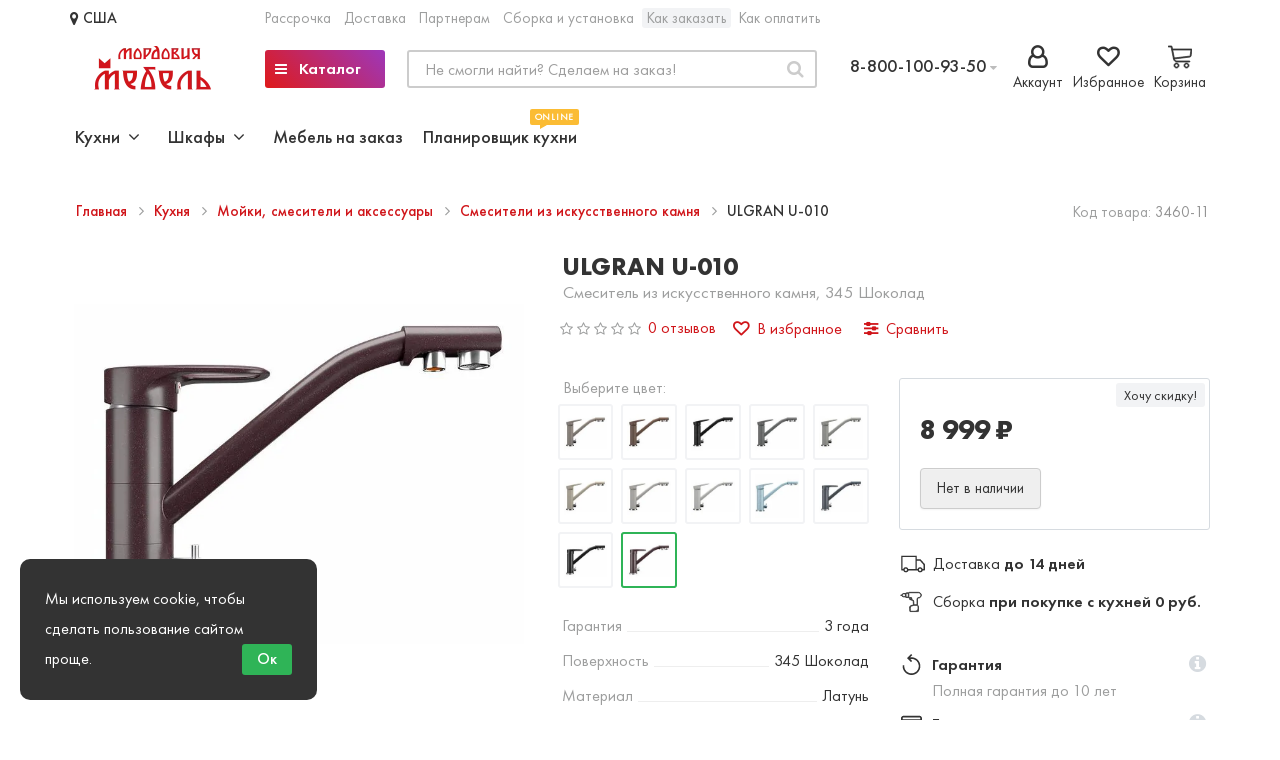

--- FILE ---
content_type: text/html; charset=utf-8
request_url: https://mordoviamebel.ru/kuhnya/mojki-smesiteli-i-aksessuary/smesiteli-iz-iskusstvennogo-kamnya/ulgran-u-010-smesitel-iz-iskusstvennogo-kamnya-345-shokolad
body_size: 65745
content:
<!DOCTYPE html>
<!--[if IE]><![endif]-->
<!--[if IE 8 ]><html dir="ltr" lang="ru" class="ie8"><![endif]-->
<!--[if IE 9 ]><html dir="ltr" lang="ru" class="ie9"><![endif]-->
<!--[if (gt IE 9)|!(IE)]><!-->
<html dir="ltr" lang="ru">
<!--<![endif]-->
<head>
<script data-not_optimize="true">
/* Hi-Optimizer (c) 2019-2020 https://sitecreator.ru css_low_priority.js */
if(typeof window.hi_optimizer_fun_low_priority !== 'function') {
  function hi_optimizer_fun_low_priority(href) {
    document.addEventListener("DOMContentLoaded", function() {
      var t = new Date().getTime();
      var css = document.createElement( "link" );
      css.rel = "preload";
      css.as = "style";
      css.href = href;
      document.head.appendChild(css);
      console.log('css load start (low priority): ' + href);
      var f = function (css, t) {
      if(document.readyState === "complete" || (new Date().getTime() - t) > 10000) {
        css.rel = "stylesheet";
        console.log('css started (low priority): ' + css.href);
      }
      else setTimeout(f, 50, css, t);
    };
    setTimeout(f, 0, css, t);
    });
  }
}
</script>

<meta http-equiv="Content-Type" content="text/html; charset=UTF-8" />
<meta name="viewport" content="width=device-width, initial-scale=1.0, minimum-scale=1.0, user-scalable=0">
<meta http-equiv="X-UA-Compatible" content="IE=edge">
<title>Купить ULGRAN U-010 Смеситель из искусственного камня, 345 Шоколад в каталоге интернет магазина МордовияМебель в России и по Саранску с доставкой, характеристики, отзывы, фото</title>
<base href="https://mordoviamebel.ru/" />
<meta name="description" content="Купить ULGRAN U-010 Смеситель из искусственного камня, 345 Шоколад по доступной цене в каталоге мебели интернет магазина МордовияМебель в Саранске, или в розничной сети магазинов вашего города. Мебель в наличии и на заказ по вашим размерам. Справки по тел" />
<meta name="keywords" content= "смеситель из искусственного камня,серия ulgran u-010,345 шоколад,купить Смеситель в Саранске и Москве" />
<meta property="og:title" content="Купить ULGRAN U-010 Смеситель из искусственного камня, 345 Шоколад в каталоге интернет магазина МордовияМебель в России и по Саранску с доставкой, характеристики, отзывы, фото" />
<meta property="og:type" content="website" />
<meta property="og:url" content="https://mordoviamebel.ru/kuhnya/mojki-smesiteli-i-aksessuary/smesiteli-iz-iskusstvennogo-kamnya/ulgran-u-010-smesitel-iz-iskusstvennogo-kamnya-345-shokolad" /><meta property="og:image" content="https://mordoviamebel.ru/image/cache/catalog/mebel2/smesiteli/ulgran/50/d4f62de63474855d8a82008f12b3fabf-720x720.jpg" />
<meta property="og:site_name" content="MordoviaMebel.ru - много мебели в Саранске. Каталог мебели: кухни, шкафы купе, диваны и многое другое" />
<script src="catalog/view/javascript/jquery/jquery-2.1.1.min.js"></script>
<script src="catalog/view/theme/oct_luxury/js/jquery-ui.js"></script>
<script src="catalog/view/javascript/octemplates/common.js"></script>
<script src="catalog/view/javascript/bootstrap/js/bootstrap.min.js"></script>
<script src="catalog/view/theme/oct_luxury/js/main.js"></script>
<script src="catalog/view/theme/oct_luxury/js/barrating.js"></script>
<script src="catalog/view/theme/oct_luxury/js/jquery.mmenu.all.min.js"></script>
<script src="catalog/view/javascript/jquery/owl-carousel/owl.carousel.min.js"></script>
<script src="catalog/view/javascript/jquery/magnific/jquery.magnific-popup.min.js"></script>
<script src="catalog/view/theme/oct_luxury/js/input-mask.js"></script>
<script data-not_optimize="" data-script_num="0" data-desc="manually marked script Num 0" type="text/ho_deferred_js" src='https://www.google.com/recaptcha/api.js'></script>
<script  src="catalog/view/javascript/progroman/jquery.progroman.autocomplete.js"></script>
<script  src="catalog/view/javascript/progroman/jquery.progroman.city-manager.js"></script>
<script  src="catalog/view/javascript/jquery/magnific/jquery.magnific-popup.min.js"></script>
<script  src="catalog/view/javascript/jquery/datetimepicker/moment.js"></script>
<script  src="catalog/view/javascript/jquery/datetimepicker/locale/ru-ru.js"></script>
<script  src="catalog/view/javascript/jquery/datetimepicker/bootstrap-datetimepicker.min.js"></script>
<script  src="catalog/view/theme/oct_luxury/js/jquery.magnify.js"></script>
<script  src="catalog/view/javascript/blog/colorbox/jquery.colorbox.js"></script>
<script  src="catalog/view/javascript/blog/blog.color.js"></script>
<script  src="catalog/view/javascript/wysibb/jquery.wysibb.js"></script>
<script  src="catalog/view/javascript/wysibb/lang/ru-ru.js"></script>
<script  src="catalog/view/javascript/blog/blog.bbimage.js"></script>
<script  src="catalog/view/javascript/blog/rating/jquery.rating.js"></script>
<script  src="catalog/view/javascript/blog/blog.comment.js"></script>
<script  src="catalog/view/javascript/footer/noty.min.js"></script>
<script  src="catalog/view/javascript/bundle-expert/owl.carousel.js"></script>
<script  src="catalog/view/javascript/ocdevwizard/price_alert/main.js?v=1.1.0"></script>
<script  src="catalog/view/javascript/header/uq_header.js"></script>
<script  src="catalog/view/javascript/hpmodel/hpmodel.js?v2.0.7"></script>
<link href="https://mordoviamebel.ru/kuhnya/mojki-smesiteli-i-aksessuary/smesiteli-iz-iskusstvennogo-kamnya/ulgran-u-010-smesitel-iz-iskusstvennogo-kamnya-345-shokolad" rel="canonical" />
<link href="https://mordoviamebel.ru/image/catalog/ico.png" rel="icon" />

<link href="https://mordoviamebel.ru/image/hi_optimizer_cache/css/mega_external_css_55768fc67d7dc460a8af806b1f02d741.css?t=1768908907" rel="stylesheet"/>
<noscript data-link_stylesheet="https://mordoviamebel.ru/catalog/view/theme/oct_luxury/stylesheet/font-awesome-4.7.0/css/font-awesome.min.css" data-count="1"></noscript>
<noscript data-link_stylesheet="https://mordoviamebel.ru/catalog/view/theme/oct_luxury/stylesheet/themify-icons.css" data-count="2"></noscript>
<noscript data-link_stylesheet="https://mordoviamebel.ru/catalog/view/theme/oct_luxury/stylesheet/stylesheet.css" data-count="3"></noscript>
<noscript data-link_stylesheet="https://mordoviamebel.ru/catalog/view/theme/oct_luxury/stylesheet/menu.css" data-count="4"></noscript>
<noscript data-link_stylesheet="https://mordoviamebel.ru/catalog/view/theme/oct_luxury/stylesheet/jquery.mmenu.all.css" data-count="5"></noscript>
<noscript data-link_stylesheet="https://mordoviamebel.ru/catalog/view/theme/oct_luxury/stylesheet/fonts.css" data-count="6"></noscript>
<noscript data-link_stylesheet="https://mordoviamebel.ru/catalog/view/javascript/jquery/owl-carousel/owl.carousel.css" data-count="7"></noscript>
<noscript data-link_stylesheet="https://mordoviamebel.ru/catalog/view/javascript/jquery/magnific/magnific-popup.css" data-count="8"></noscript>
<noscript data-link_stylesheet="https://mordoviamebel.ru/catalog/view/theme/oct_luxury/stylesheet/popup.css" data-count="9"></noscript>
<noscript data-link_stylesheet="https://mordoviamebel.ru/catalog/view/theme/oct_luxury/stylesheet/responsive.css" data-count="10"></noscript>
<noscript data-link_stylesheet="https://mordoviamebel.ru/catalog/view/theme/oct_luxury/stylesheet/autosearch.css" data-count="11"></noscript>

              <script data-not_optimize="" data-script_num="1" data-desc="manually marked script Num 1" type="text/ho_deferred_js" src="https://api.fondy.eu/static_common/v1/checkout/ipsp.js"></script>
			
<noscript data-link_stylesheet="https://mordoviamebel.ru/catalog/view/javascript/progroman/progroman.city-manager.css" data-count="12"></noscript>
<noscript data-link_stylesheet="https://mordoviamebel.ru/catalog/view/javascript/jquery/magnific/magnific-popup.css" data-count="13"></noscript>
<noscript data-link_stylesheet="https://mordoviamebel.ru/catalog/view/javascript/jquery/datetimepicker/bootstrap-datetimepicker.min.css" data-count="14"></noscript>
<noscript data-link_stylesheet="https://mordoviamebel.ru/catalog/view/theme/oct_luxury/stylesheet/magnify.css" data-count="15"></noscript>
<noscript data-link_stylesheet="https://mordoviamebel.ru/catalog/view/javascript/blog/colorbox/css/0/colorbox.css" data-count="16"></noscript>
<noscript data-link_stylesheet="https://mordoviamebel.ru/image/seocms.css" data-count="17"></noscript>
<noscript data-link_stylesheet="https://mordoviamebel.ru/catalog/view/javascript/wysibb/theme/default/wbbtheme.css" data-count="18"></noscript>
<noscript data-link_stylesheet="https://mordoviamebel.ru/catalog/view/javascript/blog/rating/jquery.rating.css" data-count="19"></noscript>
<noscript data-link_stylesheet="https://mordoviamebel.ru/catalog/view/javascript/footer/uq_footer.css" data-count="20"></noscript>
<noscript data-link_stylesheet="https://mordoviamebel.ru/catalog/view/theme/default/stylesheet/bundle_expert.css?v2.88" data-count="21"></noscript>
<noscript data-link_stylesheet="https://mordoviamebel.ru/catalog/view/theme/default/stylesheet/bundle_expert_custom.css" data-count="22"></noscript>
<noscript data-link_stylesheet="https://mordoviamebel.ru/catalog/view/javascript/bundle-expert/owl.carousel.min.css" data-count="23"></noscript>
<noscript data-link_stylesheet="https://mordoviamebel.ru/catalog/view/javascript/bundle-expert/owl.theme.default.min.css" data-count="24"></noscript>
<noscript data-link_stylesheet="https://mordoviamebel.ru/catalog/view/theme/default/stylesheet/ocdevwizard/price_alert/stylesheet.css" data-count="25"></noscript>
<noscript data-link_stylesheet="https://mordoviamebel.ru/catalog/view/javascript/header/uq_header.css" data-count="26"></noscript>
<noscript data-link_stylesheet="https://mordoviamebel.ru/catalog/view/javascript/hpmodel/hpmodel.css?v2.0.7" data-count="27"></noscript>
<noscript data-link_stylesheet="https://mordoviamebel.ru/catalog/view/theme/default/stylesheet/product_statuses.css" data-count="28"></noscript>


<script>
  function get_oct_popup_found_cheaper(product_id) {
    setTimeout(function() {
      $.magnificPopup.open({
        tLoading: '<img src="catalog/view/theme/oct_luxury/image/ring-alt.svg" />',
        items: {
          src: 'index.php?route=extension/module/oct_popup_found_cheaper&product_id='+product_id,
          type: 'ajax'
        },
        midClick: true,
  		  removalDelay: 200
      });
    }, 1);
  }
</script>
	<script>
	function get_oct_product_preorder(product_id) {
		$.magnificPopup.open({
			tLoading: '<img src="catalog/view/theme/oct_luxury/stylesheet/oct_product_preorder/ring-alt.svg" />',
			items: {
				src: 'index.php?route=extension/module/oct_product_preorder&product_id='+product_id,
				type: 'ajax'
			}
		});
	}
	</script>

    <style>
    	            .slideshow-box p:before, .blog-img-box span, #product .btn-minus button, #product .btn-plus button, ul.account-ul li:hover, .wishlist-tr, h2.popup-header:after, #oneclick-popup .price-tax, #main-product-you-save {
				background-color: #D0151A;
            }
            #column-left .list-group a.active:hover, #column-left .list-group a:hover, .oct-article-categories-box .list-group a.active, .oct-article-categories-box .list-group a.active:hover, .oct-article-categories-box .list-group a:hover {
	            background-color: #D0151A!important;
            }
            .slideshow-box p, .box-4in1 .owl-wrapper-outer .owl-item .price .price-new, .box-4in1 .owl-wrapper-outer .owl-item .more, .box-4in1 .owl-wrapper-outer .owl-item .wishlist, .box-4in1 .owl-wrapper-outer .owl-item .compare, .goods-of-day .owl-wrapper-outer .owl-item .price .price-new, .flip-clock-wrapper ul li a div div.inn, .breadcrumb > li a, .compare-box a, .compare-box a:visited, .sort-row select, .product-thumb .button-group .more, .product-thumb .button-group .compare, .account-content form legend, .account-content h2, .account-content .buttons div .button-back, ul.account-ul li a, .account-content .table-div table .button-back, .wishlist-content-tr a, .account-content .well h2,#auth-popup .auth-popup-links a.forget-popup-link, .gold, #cart-popup .popup-text .gold, .popup-cart-box .table > thead > tr > td, .popup-cart-box .table > thead > tr > th, td.delete-td button, #oneclick-popup #main-price, .carousel-module-row .owl-wrapper-outer .owl-item .price .price-new, .carousel-module-row .owl-wrapper-outer .owl-item .more, .carousel-module-row .owl-wrapper-outer .owl-item .compare, .sort-row .select-box:before, .advantage-item .img-box i, .cheaper-price-new, .review-table .admin_answer .admin_answer_text  {
				color: #D0151A!important;
            }
            .goods-of-day .owl-wrapper-outer .owl-item .image, .goods-of-day, .box-4in1 .nav-tabs, #product div.radio .selected-img img, #back-top span {
	            border-color: #D0151A!important;
            }
            @media (min-width: 992px) {
				#menu-fix.fixed .fixed-right-menu ul li.fixed-cart {
				    background-color: #D0151A!important;
				}
			}
        
    	            .goods-of-day .owl-wrapper-outer .owl-item .cart .button-cart:hover, .box-4in1 .owl-wrapper-outer .owl-item .cart .button-cart:hover, .box-4in1 .owl-wrapper-outer .owl-item .more:hover, .box-4in1 .owl-wrapper-outer .owl-item .wishlist:hover, .box-4in1 .owl-wrapper-outer .owl-item .compare:hover, .carousel-module-row .owl-wrapper-outer .owl-item .cart .button-cart:hover, .carousel-module-row .owl-wrapper-outer .owl-item .more:hover, .carousel-module-row .owl-wrapper-outer .owl-item .wishlist:hover, .carousel-module-row .owl-wrapper-outer .owl-item .compare:hover, .about-box .button-more:hover, .brands-box .brands-button:hover, .slideshow-box .button-more:hover, .desc-cat-button .button-more:hover, #product .btn-plus button:hover, #product .btn-minus button:hover, .wishlist-btn:hover, .compare-btn:hover, .popup-button:hover, .box-4in1 .nav-tabs>li.active, .product-thumb .button-group .more:hover, .product-thumb .button-group .compare:hover, #back-top, #column-left .list-group li, #search .btn-lg, #column-left .panel>.list-group .list-group-item, #column-right .panel>.list-group .list-group-item, .panel.oct-article-categories-box>.list-group .list-group-item {
				background-color: #FFFFFF;
            }
            .product-thumb h4 a, .slideshow-box h2, .advantages-box .carousel-module-row-header, .box-4in1 .nav-tabs>li.active, .box-4in1 .nav-tabs>li>a, .box-4in1 .owl-wrapper-outer .owl-item .name a, .box-4in1 .owl-wrapper-outer .owl-item .cart .button-cart, .goods-of-day .carousel-module-row-header, .goods-of-day .owl-wrapper-outer .owl-item .name a, .reviews-row .carousel-module-row-header, .reviews-row .owl-wrapper-outer .owl-item .name a, .carousel-module-row-header, .carousel-module-row .carousel-module-row-header, .carousel-module-row .owl-wrapper-outer .owl-item .name a, .carousel-module-row .owl-wrapper-outer .owl-item .cart .button-cart, .about-box .carousel-module-row-header, .news-row .carousel-module-row-header, .brands-box .carousel-module-row-header, .cat-header, .subcat-header, .subcat-box a, #menu-fix.fixed .fixed-right-menu ul li.fixed-cart i, .product-thumb .button-group .button-cart, h2.popup-header, .account-content h1, .oct-fastorder-payment input[type=button]#button-confirm, .oct-related-caption .h4 a {
				color: #FFFFFF!important;
            }
            .pagination>li:first-child>a, .pagination>li:first-child>span, .pagination>li>a, .pagination>li>span, .pagination>li:last-child>a, .pagination>li:last-child>span, .right-info .short-desc, .account-content, .form-control, .popup-text a, .popup-text, #oneclick-popup h3, .item-header, body, h1, h2, h3, h4, h5, h6, .fastorder-panel-default .panel-heading, #column-left .panel-default>.panel-heading, #column-right .panel-default>.panel-heading, .oct-article-categories-box .panel-heading {
	            color: #FFFFFF;
            }
            @media (min-width: 992px) {
				#menu-fix.fixed .fixed-right-menu ul li.fixed-cart span {
				    color: #FFFFFF!important;
				}
			}
        
    	            .about-box .button-more, .brands-box .brands-button, .slideshow-box .button-more, .box-4in1 .owl-wrapper-outer .owl-item .price:before, .box-4in1 .owl-wrapper-outer .owl-item .cart .button-cart, .goods-of-day .owl-wrapper-outer .owl-item .cart .button-cart, .reviews-row .owl-wrapper-outer .owl-item .rating:after, .carousel-module-row .owl-wrapper-outer .owl-item .price:before, .about-box .carousel-module-row-header:after, .product-thumb .button-group .button-cart, .desc-cat-button .button-more, #product .not-selected, .wishlist-btn, .compare-btn, .popup-form-box button, .button, .popup-button, .product-thumb .price:before, .carousel-module-row .owl-wrapper-outer .owl-item .cart .button-cart, .fastorder-panel-default .panel-heading, #menu-fix.fixed .fixed-right-menu ul li .fixed-right-menu-ul li:hover a, #column-left .panel-default>.panel-heading, #column-right .panel-default>.panel-heading, .oct-article-categories-box .panel-heading {
				background-color: #D0151A;
            }
            .luxury-button, .oct-fastorder-payment input[type=button]#button-confirm {
	            background-color: #D0151A!important;
            }
            .box-4in1 .nav-tabs>li.active>a, .box-4in1 .owl-wrapper-outer .owl-item .cart .button-cart:hover, .goods-of-day .owl-wrapper-outer .owl-item .cart .button-cart:hover, .carousel-module-row .owl-wrapper-outer .owl-item .cart .button-cart:hover, .about-box .button-more:hover, .brands-box .brands-button:hover, .slideshow-box .button-more:hover, .box-4in1 .owl-wrapper-outer .owl-item .price .price-old, .goods-of-day .fa-diamond, .goods-of-day .owl-wrapper-outer .owl-item .price .price-old, .flip-clock-divider .flip-clock-label, .product-thumb .not-selected, .desc-cat-button .button-more:hover, #auth-popup .popup-text, .button:hover, .right-menu-col ul li a:hover, .luxury-button:hover,  .pagination>.active>span, .pagination>.active:hover>span, .middle-footer .oct-messengers i {
	            color: #D0151A!important;
            }
            .popup-text .link a, .popup-button:hover, #cart-popup .popup-text, #oneclick-popup .prise-old, #auth-popup .auth-popup-links a.reg-popup-link, .middle-footer .phoneclick:hover, #tab-review .white-tr .fa-stack, #back-top a, .popup-cart-box .table small, #column-left .list-group li a {
	            color: #D0151A;
            }
            .thumbnails-one a, .thumbnails-one a:hover, #image-additional.image-additional .owl-item img {
	            border-color: #D0151A;
            }
            @media (min-width: 1025px) {
	            .box-4in1 .owl-wrapper-outer .owl-item:hover, .left-info .thumbnail, .left-info a.thumbnail:hover, #product div.radio img, .carousel-module-row .owl-wrapper-outer .owl-item:hover {
		            border-color: #D0151A;
	            }
	        }
            @media (min-width: 992px) {
				#menu-fix.fixed .fixed-right-menu ul li i {
				    color: #D0151A!important;
				}
			}
            	            #top {
				background-color: #FFFFFF;
            }
            	            #top ul li a, #top ul li a:visited, #top .btn-group > .btn-link, #top .btn-group > .btn-link i, #top ul li a + i {
				color: #333333;
            }
            	            header, #menu-fix.fixed, #mob-search-div, #menu-fix.fixed .fixed-right-menu ul li .fixed-right-menu-ul {
				background-color: #FFFFFF;
            }
            	            .right-menu-col ul li a {
				color: #333333!important;
            }
            	            #menu-fix .menu-row {
				border-top: 1px solid #FFFFFF;
            }
            	            .right-menu-col ul li:hover a:before {
				background: #EFEEEE;
            }
            	            #top .dropdown-menu li a, #top #form-currency .dropdown-menu li button, #top #form-language .dropdown-menu li button, #top ul li ul li.shedule-li, #top ul li ul.phohes-dropdown li {
				color: #333333!important;
            }
            	            #top .dropdown-menu li a:hover, #top #form-currency .dropdown-menu li button:hover {
				color: #D0151A!important;
            }
            	            #search .cats-button {
				background: #EFF2F7;
            }
            	            #search .dropdown-menu li a {
				color: #333333!important;
            }
            	            #search .form-control.input-lg {
				background: #EFF2F7;
            }
                            #search .form-control.input-lg, #search .btn-search {
				color: #333333!important;
            }
                            #search .input-lg::-webkit-input-placeholder {
				color: #333333!important;
            }
                            #search .input-lg::-moz-placeholder {
				color: #333333!important;
            }
                            #search .input-lg:-moz-placeholder {
				color: #333333!important;
            }
                            #search .input-lg:-ms-input-placeholder {
				color: #333333!important;
            }
            	            #cart .cart-name {
				background: #FFFFFF;
            }
            	            #cart .cart-btn {
				background: #D0151A;
            }
                            #cart .cart-btn {
				color: #D0151A!important;
            }
                        	@media (min-width: 992px) {
	            .oct_megamenutoggle-wrapper {
					color: #D0151A!important;
	            }
            }
            	            .vertical .megamenu-wrapper {
				background: #FFFFFF;
            }
                            ul.oct_megamenu > li > a, #menu-fix.fixed .fixed-right-menu ul li .fixed-right-menu-ul li a {
				color: #333333!important;
            }
            	            .vertical ul.oct_megamenu > li.active, .vertical ul.oct_megamenu > li:hover {
				background: #C8C8C8;
            }
            	            ul.oct_megamenu li .sub-menu .content {
				background: #FFFFFF;
            }
                            ul.oct_megamenu li .sub-menu .content .static-menu a.main-menu {
				color: #D0151A!important;
            }
                            ul.oct_megamenu li .sub-menu .content .static-menu a.main-menu:hover {
				color: #CC0028!important;
            }
                            ul.oct_megamenu li .sub-menu .content .wide-menu-row .static-menu .menu ul li a {
				color: #333333;
            }
                            ul.oct_megamenu li .sub-menu .content .wide-menu-row .static-menu .menu ul li a:hover {
				color: #D0151A!important;
            }
            	            .top-footer {
				background: #FFFFFF;
            }
            	            .top-footer .logo-box a {
				border-bottom: 1px solid #D0151A;
            }
                            .top-footer .footer-info-row > div .oct-footer-h5 {
				color: #333333!important;
            }
                            .top-footer .footer-info-row > div li a {
				color: #333333!important;
            }
            	            footer hr {
				border-bottom: 1px solid #CCCCCC;
            }
                            .top-footer .advantages-row i {
				color: #D0151A!important;
            }
                            .top-footer .advantages-row p {
				color: #333333!important;
            }
            	            .middle-footer {
				background: #F2F3F5;
            }
                            .middle-footer p i {
				color: #636466!important;
            }
                            .middle-footer p {
				color: #333333!important;
            }
                            .middle-footer p span a, .middle-footer .phoneclick, .oct-messengers span {
				color: #333333!important;
            }
            	            .bottom-footer {
				background: #CCCCCC;
            }
                            .bottom-footer .powered-row .socials-box p i {
				color: #636466!important;
            }
                                    .appearance .btn-group .btn-default {
				color: #333333!important;
            }
        
    	            .box-content.filtered {
				border: 1px solid #FFFFFF;
            }
            	            .box-content.filtered {
				background: #FFFFFF;
            }
            	            .filtered .list-group-item.item-name, .filtered .list-group-item.item-name:hover {
				background: #FFFFFF;
            }
                            .filtered .link i {
				color: #FFFFFF!important;
            }
                            .filtered input[type="checkbox"] + label::before, .filtered input[type="radio"] + label::before, .filtered input[type="checkbox"]:checked + label::before, .filtered input[type="radio"]:checked + label::before {
				border: 1px solid #333333;
            }
            	            .filtered input[type="checkbox"]:checked + label::before, .filtered input[type="radio"]:checked + label::before {
				background: #D0151A;
				border-width: 3px;
            }
            	            #sstore-3-level > ul > li > a {
				background: #F4F4F4;
            }
                            #sstore-3-level > ul > li > a {
				color: #333333!important;
            }
            	            #sstore-3-level ul ul li a {
				background: #DADADA;
            }
                            #sstore-3-level ul ul li a {
				color: #333333!important;
            }
            	            #sstore-3-level ul ul ul li a {
				background: #C1C1C1;
            }
                            #sstore-3-level ul ul ul li a {
				color: #333333!important;
            }
            	            #sstore-3-level ul ul li.active.open a {
				background: #D0151A !important;
            }
                            #sstore-3-level ul ul li a.current-link {
				color: #FFFFFF!important;
            }
                            #product .advantages i + p {
				color: #000000!important;
            }
                            #product .advantages i {
				color: #929292!important;
            }
                            .thumbnails-one a, #image-additional.image-additional .owl-item img {
				border: 2px solid #C8C8C8;
            }
                            .thumbnails-one a:hover, #image-additional.image-additional .owl-item img:hover {
				border: 2px solid #FFFFFF!important;
            }
            	            .right-info {
				background: #FFFFFF;
            }
        
                    #tab-description p {
				color: #333333!important;
            }
                            .right-info .manufacturers, .right-info .gold {
				color: #929292!important;
            }
                            #product .buy-in-click i, #product .buy-in-click a {
				color: #007AB3!important;
            }
            	    		@media only screen and (max-width: 992px) {
	    		#top {
					background: #FFFFFF;
	            }
    		}
            	    		@media only screen and (max-width: 992px) {
	    		#top-links #fixed-cart {
					background: #D0151A;
	            }
    		}
            	    		@media only screen and (max-width: 767px) {
	    		#top-links #fixed-cart #cart-total, #top-links #fixed-cart i {
					color: #FFFFFF;
	            }
    		}
            	    		@media only screen and (max-width: 992px) {
	    		#sidebar-toggle, #search-toggle, #search-toggle:focus {
					color: #36283A;
	            }
    		}
            	    		@media only screen and (max-width: 992px) {
	    		.mm-menu {
					background: #EFF2F7;
	            }
    		}
                    		@media only screen and (max-width: 992px) {
	    		.mob-menu-ul h2, .mob-menu-ul .oct-sidebar-header {
					color: #FFFFFF;
	            }
    		}
            	    		@media only screen and (max-width: 992px) {
	    		.mm-listview>li>a, .mm-listview>li>span, #currency-div .btn-link, #language-div .btn-link, li.sidebar-adress, #sidebar-contacts li.sidebar-shedule-item {
					color: #36283A;
	            }
    		}
            	    		@media only screen and (max-width: 992px) {
	    		.mob-menu-ul h2, .mob-menu-ul .oct-sidebar-header {
					background: #D0151A;
	            }
    		}
            	    		@media only screen and (max-width: 992px) {
	    		.mm-menu>.mm-navbar {
					background: #FFFFFF;
	            }
    		}
            	    		@media only screen and (max-width: 992px) {
	    		.mm-navbar .mm-title {
					color: #36283A!important;
	            }
    		}
            	    		@media only screen and (max-width: 992px) {
	    		.mm-menu .mm-btn:after, .mm-menu .mm-btn:before {
					border-color: #D0151A;
	            }
    		}
            	    		@media only screen and (max-width: 992px) {
	    		.mm-menu .mm-listview>li .mm-next:after {
					border-color: #D0151A;
	            }
    		}
                             @font-face {
    font-family: "Futura PT";
    src: url("../fonts/FuturaPT/FuturaPT-Heavy.eot");
    src: local("Futura PT Heavy"), local("FuturaPT-Heavy"),
        url("../fonts/FuturaPT/FuturaPT-Heavy.eot?#iefix") format("embedded-opentype"),
        url("../fonts/FuturaPT/FuturaPT-Heavy.woff") format("woff"),
        url("../fonts/FuturaPT/FuturaPT-Heavy.ttf") format("truetype");
    font-weight: 900;
    font-style: normal;
}

@font-face {
    font-family: "Futura PT";
    src: url("../fonts/FuturaPT/FuturaPT-Medium.eot");
    src: local("Futura PT Medium"), local("FuturaPT-Medium"),
        url("../fonts/FuturaPT/FuturaPT-Medium.eot?#iefix") format("embedded-opentype"),
        url("../fonts/FuturaPT/FuturaPT-Medium.woff") format("woff"),
        url("../fonts/FuturaPT/FuturaPT-Medium.ttf") format("truetype");
    font-weight: 500;
    font-style: normal;
}

@font-face {
    font-family: "Futura PT Book";
    src: url("../fonts/FuturaPT/FuturaPT-Book.eot");
    src: local("Futura PT Book"), local("FuturaPT-Book"),
        url("../fonts/FuturaPT/FuturaPT-Book.eot?#iefix") format("embedded-opentype"),
        url("../fonts/FuturaPT/FuturaPT-Book.woff") format("woff"),
        url("../fonts/FuturaPT/FuturaPT-Book.ttf") format("truetype");
    font-weight: normal;
    font-style: normal;
}

@font-face {
    font-family: "Futura PT";
    src: url("../fonts/FuturaPT/FuturaPT-Light.eot");
    src: local("Futura PT Light"), local("FuturaPT-Light"),
        url("../fonts/FuturaPT/FuturaPT-Light.eot?#iefix") format("embedded-opentype"),
        url("../fonts/FuturaPT/FuturaPT-Light.woff") format("woff"),
        url("../fonts/FuturaPT/FuturaPT-Light.ttf") format("truetype");
    font-weight: 300;
    font-style: normal;
}

@font-face {
    font-family: "Futura PT Demi";
    src: url("../fonts/FuturaPT/FuturaPT-Demi.eot");
    src: local("Futura PT Demi"), local("FuturaPT-Demi"),
        url("../fonts/FuturaPT/FuturaPT-Demi.eot?#iefix") format("embedded-opentype"),
        url("../fonts/FuturaPT/FuturaPT-Demi.woff") format("woff"),
        url("../fonts/FuturaPT/FuturaPT-Demi.ttf") format("truetype");
    font-weight: 600;
    font-style: normal;
}

@font-face {
    font-family: "Futura PT";
    src: url("../fonts/FuturaPT/FuturaPT-Bold.eot");
    src: local("Futura PT Bold"), local("FuturaPT-Bold"),
        url("../fonts/FuturaPT/FuturaPT-Bold.eot?#iefix") format("embedded-opentype"),
        url("../fonts/FuturaPT/FuturaPT-Bold.woff") format("woff"),
        url("../fonts/FuturaPT/FuturaPT-Bold.ttf") format("truetype");
    font-weight: bold;
    font-style: normal;
}

@font-face {
    font-family: "Futura PT Extra";
    src: url("../fonts/FuturaPT/FuturaPT-ExtraBold.eot");
    src: local("Futura PT Extra Bold"), local("FuturaPT-ExtraBold"),
        url("../fonts/FuturaPT/FuturaPT-ExtraBold.eot?#iefix") format("embedded-opentype"),
        url("../fonts/FuturaPT/FuturaPT-ExtraBold.woff") format("woff"),
        url("../fonts/FuturaPT/FuturaPT-ExtraBold.ttf") format("truetype");
    font-weight: 800;
    font-style: normal;
}

@font-face {
    font-family: "Circe";
    src: url("../fonts/Circe-Light.eot");
        url("../fonts/Circe-Light.eot?#iefix") format("embedded-opentype"),
        url("../fonts/Circe-Light.woff2") format("woff2"),
        url("../fonts/Circe-Light.woff") format("woff"),
        url("../fonts/Circe-Light.ttf") format("truetype");
    font-weight: 300;
    font-style: normal;
}

@font-face {
    font-family: "Circe Extra";
    src: url("../fonts/Circe-ExtraBold.eot");
        url("../fonts/Circe-ExtraBold.eot?#iefix")format("embedded-opentype"),
        url("../fonts/Circe-ExtraBold.woff2") format("woff2"),
        url("../fonts/Circe-ExtraBold.woff") format("woff"),
        url("../fonts/Circe-ExtraBold.ttf") format("truetype");
    font-weight: 800;
    font-style: normal;
}

@font-face {
    font-family: "Circe";
    src: url("../fonts/Circe-Thin.eot");
        url("../fonts/Circe-Thin.eot?#iefix") format("embedded-opentype"),
        url("../fonts/Circe-Thin.woff2") format("woff2"),
        url("../fonts/Circe-Thin.woff") format("woff"),
        url("../fonts/Circe-Thin.ttf") format("truetype");
    font-weight: 100;
    font-style: normal;
}

@font-face {
    font-family: "Circe";
    src: url("../fonts/Circe-Regular.eot");
        url("../fonts/Circe-Regular.eot?#iefix") format("embedded-opentype"),
        url("../fonts/Circe-Regular.woff2") format("woff2"),
        url("../fonts/Circe-Regular.woff") format("woff"),
        url("../fonts/Circe-Regular.ttf") format("truetype");
    font-weight: normal;
    font-style: normal;
}

@font-face {
    font-family: "Circe";
    src: url("../fonts/Circe-Bold.eot");
        url("../fonts/Circe-Bold.eot?#iefix") format("embedded-opentype"),
        url("../fonts/Circe-Bold.woff2") format("woff2"),
        url("../fonts/Circe-Bold.woff") format("woff"),
        url("../fonts/Circe-Bold.ttf") format("truetype");
    font-weight: bold;
    font-style: normal;
}

.tutorial .slider {
  width: 100%;
  height: 300px;
  background-color: #F03861;
}
.tutorial .information {
  width: 100%;
  padding: 20px 50px;
  margin-bottom: 30px;
  font-family: "Open Sans", sans-serif;
}
.tutorial .information h1 {
  color: #333;
  font-size: 1.5rem;
  padding: 0px 10px;
  border-left: 3px solid #F03861;
}
.tutorial .information h3 {
  color: #e0e0e0;
  font-size: 1rem;
  font-weight: 300;
  padding: 0px 10px;
  border-left: 3px solid #F03861;
}
.tutorial .information p {
  padding: 10px 0px;
}
.tutorial ul {
  font-size: 0;
  list-style-type: none;
}
.tutorial ul li {
  display: inline-block;
  padding: 3px 10px 15px 10px !important;
  position: relative;
}
.tutorial ul li ul {
  display: none;
}
.tutorial ul li:hover {
  cursor: pointer;
  z-index: 100;
}
.tutorial ul li:hover ul {
  display: block;
  width: 200px;
  left: 0;
  position: absolute;
  margin-top: 10px;
}
.tutorial ul li:hover ul li {
  display: block;
  background-color: #fff;
  margin-left: -44px;
  padding: 9px 14px!important;
}
.tutorial ul li:hover ul li span {
  float: right;
  color: #ccc;
  background-color: #f2f2f2;
  padding: 2px 5px;
  text-align: center;
  font-size: 13px;
  border-radius: 3px;
}
.tutorial ul li:hover ul li:hover {
  background-color: #d0151a;
  color: #fff;
}
.tutorial ul li:hover ul li:hover span {
  background-color: #ee204e;
}
.tutorial .header-nav ul li>a:hover {
color: #fff!important;
}
.tutorial ul li:hover ul li:hover>a {
color: #fff!important;
}

.anymodule-113 {
  color: #9d9e9e;
  line-height: 1.4;
}

.see-all-cats {
  color: #d0151a!important;
  margin-left: -10px;
}

.price-drop {
  border-top: none!important;
}

#tab-description span {
    font-size: 20px!important;
    font-family: Futura PT Book;
}
#tab-description h3 {
    margin: 35px 0 12px;
}

.product-thumb .image {
    padding: 23px 0 0 0;
}

.col-sm-4.mobile-enabled.ocmm-description p {
    color: #333;
    font-size: 22px;
    font-family: 'Futura PT';
    padding: 18px 0 0 0;
}

.col-sm-4.static-menu.without-img{
    height: auto!important;
}

#top, .input-group .dropdown-menu, .input-group .popover, .input-group input, .input-group select, input[type=color].form-control, input[type=date].form-control, input[type=datetime-local].form-control, input[type=datetime].form-control, input[type=email].form-control, input[type=month].form-control, input[type=number].form-control, input[type=password].form-control, input[type=search].form-control, input[type=tel].form-control, input[type=text].form-control, input[type=time].form-control, input[type=url].form-control, input[type=week].form-control, label, select.form-control, textarea.form-control{
    font-size: 16px;
}

.advantage-title.under-price{
    font-family: 'Futura PT Book';
    font-size: 16px;
}
.advantage-card.under-price{
     margin: 0 0 20px;
}
.over-price.kitchen {
    font-size: 14px;
    color: #999;
}
.action-popover-body a {
    color: #d0151a!important;
}

.btn.btn-primary.btn-lg.btn-block.ocdw_price_alert-call-static-button{background-color:#2fb457!important;}

.wishlist-tr {
    color: #333;
    background-color: #f2f3f5!important;
    font-size: 16px;
}
.wishlist-content-tr {
    font-size: 16px;
}

ul.account-ul {
    border-bottom: none;
}

.account-content .buttons div .button-back {
    text-decoration: none;
    background: #f2f3f5;
    color: #808d9a!important;
    font-family: 'Futura PT Demi';
    font-size: 16px;
    width: auto;
    padding: 10px 40px;
    border-radius: 3px;
    text-transform: none;
    letter-spacing: 0px;
    margin-top: 10px;
}

#content.account-content p{
    font-size: 16px;
    margin-bottom: 20px;
}

.popup-text h3 {
    font-size: 18px;
}
.white-popup .left .popup-text p {
    font-size: 16px;
}
.white-popup .left .popup-text .popup-button {
    margin-bottom: 10px;
}
.white-popup .right .img-box .cart-sticker {
    display: none;
}
.white-popup .right .img-box {
    border: 1px solid #fff;
}

.popup-text .link a, .popup-button:hover, #cart-popup .popup-text, #oneclick-popup .prise-old, #auth-popup .popup-text, .middle-footer .phoneclick:hover, #tab-review .white-tr .fa-stack, #back-top a, .popup-cart-box .table small, #column-left .list-group li a {
    color: #333;
}

.oct-terms {
    font-size: 14px;
}

#popup-send-button.subscr-button {
    font-family: 'Futura PT Demi';
    font-size: 16px;
    width: auto;
    padding: 10px 40px;
    color: #fff;
    border: none;
    border-radius: 3px;
    margin-top: 15px;
}

#auth-popup .auth-popup-links {
    padding-top: 10px;
}

#auth-popup .auth-popup-links a {
    text-transform: none;
    font-family: 'Futura PT';
    font-size: 18px;
    letter-spacing: 0px;
    text-decoration: none;
}

#auth-popup .popup-form-box button {
    font-family: 'Futura PT Demi';
    font-size: 16px;
    width: auto;
    padding: 10px 40px;
    color: #fff;
    border: none;
    border-radius: 3px;
}

.product-tags-title {display: none;}
.category-tags, .product-tags {display: none;}

.social.desc{
    margin-top: 35px;
}
.social-subtitle.desc{
    font-size: 25px;
}
.social-icon.desc{
}
.social-icon.desc img{
    width: 50px;
    height: 50px;
    background-color: #f5f5f5;
    filter: grayscale(0);
}

.footer {
    color: #ffffff;
}

.subscribe-form .checkbox label a {
    color: #fff;
}

.text-information.step li::before{
    color: #ffffff;
    content: counter(steps);
    font-size: 27px;
    background: #9900cc;
    width: 2.2em;
    height: 2.2em;
    border-radius: 50%;
    display: inline-grid;
    place-items: center;
    margin: 25px 20px 0 -37px;
    font-family: Futura PT;
    font-weight: bold;
}
.text-information.step ol {
  list-style: none;
  counter-reset: steps;
}
.text-information.step ol li {
  counter-increment: steps;
}
.text-information.step ol ol li::before{
  background: darkorchid;
}
.text-information.step li::marker{
      content: "";
}

.form-control {
    border: 2px solid #d6dbe0;
    background-color: #ffffff;
    border-radius: 3px;
    box-shadow: none;
}

.form-control:focus {
    border-color: #7ee69d;
}
.has-error .form-control:focus, .has-error .form-control {
    border-color: #fdb8cc;
    -webkit-box-shadow: none;
    box-shadow: none;
}
.text-danger {
    font-size: 14px;
    color: #f91155;
}
.form-group.required{
    font-size: 14px;
    color: #9d9e9e;
}

.panel-collapse.collapse.in {
    background-color: #ffffff;
}

.breadcrumb {
    padding-left: 6px;
}

#slideshow0.owl-carousel.owl-theme {
    margin-top: -6px;
    margin-bottom: -5px;
    background: #a52965;
}
.product-thumb .description strong {
    font-weight: 500;
    color: #999;
}
.product-thumb .description {
    color: #999;
}
.advantage-title .fa{
    font-size: 20px;
}
.product-share {
    display: none;
}
.text-information li::marker {
    color: #9900cc;
    content: counter(list-item) "›  ";
    font-size: 24px;
}
.contacthtml-box .fa {
    font-size: 20px !important;
    margin-right: 10px;
    color: #9fabb7!important
}

input[type=checkbox], input[type=radio] {
    margin: 4px 0 0 4px;
}

.tabs-row {
    margin: 0 0 40px 0;
}

@media only screen and (max-width: 992px){
.product-d {
	display:none;
}
}

.advantages-box-new .advantage-item-new {
    text-align: center;
    height: 200px;
    padding: 10px;
	font-family: 'Futura PT Book';
	margin-top: 15px;
}
@media only screen and (max-width: 992px){
.advantages-box-new .advantage-item-new {
	height: auto;
}
}
.advantages-box-new .advantage-item-new .img-box-new {
    margin-bottom: 23px;
}
.advantages-box-new  .advantage-item-new  p{
    font-size: 15px;
    letter-spacing: 0px;
    text-transform: unset;
    line-height: 1.3;
    width: 100%;
}
.advantages-box-new h3 {
    color: rgb(54, 40, 58);
    font-size: 16px;
    margin: 0;
    padding: 0px 5px 15px;
    letter-spacing: 0px;
    margin-top: -15px;
    text-transform: unset;
	font-family: 'Futura PT Demi';
}

.qbanner .grid-item {
    background-color: #ffffff00; 
    border: none;
}
@media screen and (max-width: 767px){
.qbanner .grid-item {
    border: none;
}
}

@media (max-width: 760px) {
	.tmb-wrap { pointer-events: none; }
	.tmb-wrap-table div { display: none; }
}

/*MADESHOP BANNER*/
.banners {
    padding-top:40px;
}
.banner {
    position: relative;
    background: #dde0b6 none repeat scroll 0 0;
    border-radius: 5px;
}
.banner1 {
    margin-bottom: 30px;
}
.banner img {
    max-width: 100%;
}
.banner img:hover {
    background: #f2f3f5 none repeat scroll 0 0;
}
.b-info {
padding: 20px;
position: absolute;
    top: 0;
}
.bann-btn {
    background: black;
    width: 50px;
    line-height: 50px;
    text-align: right;
    border-radius: 30px;
    color: white !important;
    transition: width 0.3s;
    padding-right: 20px;
    position: absolute;
    bottom: 60px;
    left: 40px;
    overflow: hidden;
    font-size: 12px;
}

.bann-btn.small {
    width: 30px;
    line-height: 30px;
    padding-right: 12px;
}
.bann-btn.cathref {
    position: relative;
    display: inline-block;
    left: 10px;
    top: 10px;
    background: #ddd;
    color: black !important;
}
.bann-btn.cathref:hover {
    background: #444;
    color: #f9f9f9 !important;
}
.bann-btn span {
    position: absolute;
    top: -1px;
    left: -100%;
    opacity: 0;
    transition: 0.3s;
}
.banner:hover .bann-btn, .bann-btn:hover, .slick-active .bann-btn, .module:hover .bann-btn {
width: 140px;
}
.banner:hover span, .bann-btn:hover span, .module:hover span  {
left: 20px;
    opacity: 1;
}
.bann-btn.open span {
    left: 20px;
    opacity: 1;
}

#jivo-custom .jivo-custom-m{
    background-color: #333333;
    width: 60px;
    height: 60px;
    bottom: 20px;
    left: 20px;
    border: 10px solid rgba(89,4,175,.15);
    border-radius: 100%;
}

.wrap_fe76 {z-index: 1029!important;bottom: 68px;}
._orientationRight_d687 .button_8e48 {box-shadow: none!important;margin-bottom: 80px!important;}

.__jivoMobileButton { bottom: 60px!important; z-index: 1!important;}

/* попап Угадали город*/
.prmn-cmngr__confirm{font-family: Futura PT Book;line-height: 25px;}
.prmn-cmngr__confirm-btn.btn.btn-primary{font-family: Futura PT Book;padding: 10px!important;}
.prmn-cmngr__confirm-btn.btn{padding: 10px!important;background: #e1e1e1;}
#top .btn, #top .btn-group>.btn-link, #top ul li a, #top ul li a:visited {color: #333;font-size: 14px;letter-spacing: 0px;font-family: Futura PT Book!important;}
.modal-content{font-family: Futura PT Book;}
.prmn-cmngr-cities .prmn-cmngr-cities__search {
    border: 2px solid #ccc!important;
    box-shadow: none;
    font-family: Futura PT Book;
    font-size: 15px!important;
}
.prmn-cmngr-cities .prmn-cmngr-cities__search:focus{border: 2px solid #333!important;}
.prmn-cmngr-cities .prmn-cmngr-cities__search-label {font-size: 16px;letter-spacing: 0px;font-family: Futura PT;}
.prmn-cmngr__city.current-link{font-family: Futura PT!important;font-size: 15px;}
#search .form-control.input-lg:focus{border: 2px solid #333!important;}

/* кнопка принятия куков*/
a.cc-cookie-accept{font-size: 16px!important;padding: 0px 15px!important;height: 40px!important;font-family: Futura PT!important; font-weight: 500!important;}
a.cc-cookie-accept:hover {}
/* текст куков*/
.cc-cookies{font-size: 16px!important;font-family: Futura PT Book!important;font-weight: normal!important;text-shadow: none!important;bottom: 20px!important;max-width: 297px;left: 20px!important;padding: 25px!important;}
a.cc-cookie-accept{height: 31px!important;}
.cc-cookies:before{border-radius: 10px;}
@media only screen and (max-width: 768px){
.cc-cookies{font-size: 14px!important;line-height: 28px!important;left: 10px!important;bottom: 77px!important;max-width: 206px;}
a.cc-cookie-accept{font-size: 14px!important;height: 30px!important;}
#back-top{bottom: 0px!important;left: 0px;display: none;}
}

/* отступ слайдера*/
ol, ul {margin-bottom: 0px;}
#menu-fix {margin: 0 0 0;}

.responsive ul.oct_megamenu>li>a{
    font-family: Futura PT Book;
    font-size: 19px;
    letter-spacing: 0px;
}

.header-phohes-dropdown .fa-vk{color: #2a5885!important;}
.header-phohes-dropdown .fa-instagram{color: #d0151a!important;}
.header-phohes-dropdown .fa-whatsapp{color: #07bc4c!important;}
i.fa.fa-user{color: #ccc;}
header {
    padding-top: 15px!important;
}

@media only screen and (min-width: 992px){
#menu-fix.fixed .fixed-right-menu ul li .fixed-right-menu-ul li {
    font-family: Futura PT;
}

}
#menu-fix.fixed .fixed-right-menu ul li .fixed-right-menu-ul li a {color: #fff;padding: 16px 40px;font-family: Futura PT Book;font-size: 15px;letter-spacing: 0px;}

/*ПОЛНОСТЬЮ
#menu-fix {
    position:relative;
    height: 61px;
/*    background-color: #d0151a;  */
    background-color: #ffffff;
    border-top: 0.1px solid rgb(239, 238, 238);
    /* border-bottom: 5px solid rgb(216, 46, 55); */
    box-shadow: 0px 5px 4px 0px rgba(14, 14, 14, 0.11);
   /* box-shadow: 0px 3px 25px 0px rgb(162, 13, 18) inset;*/
}*/

/*ПОЛНОСТЬЮ
/* отступы в шапке между первой линией и линией с лого */
.first-header-container {
    margin-top: 14px;
}*/

/*ПОЛНОСТЬЮ
#menu-fix .menu-row>div {
    line-height: 57px;
}*/

/*ПОЛНОСТЬЮ
ul.oct_megamenu li .sub-menu .content .wide-menu-row .static-menu .menu ul li a*/

/*ПОЛНОСТЬЮ
ul.oct_megamenu li .sub-menu.wide-sub-menu .content .static-menu a.main-menu*/

/*ПОЛНОСТЬЮ
.custom-links-2 a:hover {text-decoration: none;/*border-bottom: 1.5px solid #d0151a;*//*border-bottom-style: dotted;*/}*/

/*ПОЛНОСТЬЮ
.vertical .oct_megamenutoggle-wrapper {font-size: 19px;letter-spacing: 1px;font-family: Futura PT Demi;text-transform: none;}*/

/*ПОЛНОСТЬЮ
.right-menu-col ul li a {font-size: 19px;letter-spacing: 0px;font-family: Futura PT Book;text-transform: none;}*/

/*ПОЛНОСТЬЮ
#slideshow0.owl-carousel.owl-theme*/

/*ПОЛНОСТЬЮ
.custom-links-2 a {font-size: 15px;color: #333;/*border-bottom: 1.5px solid #ddd; *//*border-bottom-style: dotted; *//* letter-spacing: 0.1px; */font-family: Futura PT;}*/

/*ПОЛНОСТЬЮ
.header-callback {display: block;font-size: 15px;color: #333;cursor: pointer;margin-top: 1px;letter-spacing: 0px;font-family: Futura PT Book;}*/

/*ПОЛНОСТЬЮ
#header-contact-block .fa {color: #ccc;}*/

/*ПОЛНОСТЬЮ
.header-phohes-dropdown .fa {font-size: 17px !important; margin-right: 10px;}*/

/*ПОЛНОСТЬЮ
.header-phohes-dropdown p {font-family: Futura PT Book,sans-serif; font-size: 15px; color: #333;}*/

/*ПОЛНОСТЬЮ
.header-phohes-dropdown li a {font-size: 15px !important; padding: 0 !important;font-family: Futura PT Book;}*/

/*.header-phohes-dropdown span ПОЛНОСТЬЮ
.header-phohes-dropdown span {font-size: 16px; color: #333;}*/

/*#header-contact-block .header-phohes-dropdown ЦЕЛИКОМ? изменил шрифт
#header-contact-block .header-phohes-dropdown {top: 25px;font-family: Futura PT;font-weight: normal;}*/

/*.header-phone-main ЦЕЛИКОМ
.header-phone-main {color: #333;font-weight: normal;font-size: 19px;letter-spacing: 0.3px;font-family: Futura PT;}*/

/* #search .form-control.input-lg ЦЕЛИКОМ*/
/* ЗАКОМЕНТИЛ*/
/* Граница над лого
header {  
    border-top: 0.1px solid rgb(239, 238, 238);
} */

/* ДОБАВИЛ.modal-title шрифт на 16
.modal-title {
    font-family: Futura PT;
    font-weight: bold;
    font-size: 24px;
}
*/

/* ИЗМЕНИЛ .modal-body шрифт на 16
.modal-body {text-align: justify;font-size: 16px;line-height: 20px;}
*/
/* ИЗМЕНИЛ bottom
#back-top{
    background-color: rgba(239, 242, 247, 0);
    border-radius: 30px;
    z-index: 10;
    bottom: 80px;
}*/
/* УДАЛИЛ line-height
#back-top span {
    width: 60px;
    border: none;
    border-radius: 30px;
} */

/* добавил display: none;
/* цвет фона обратного звонка */
#uptocall-mini .uptocall-mini-phone {
    background-color: #333333;
    width: 60px;
    height: 60px;
    display: none;
}*/

/*старый код */
#toggleContent.collapse.in{
background-color: #fff;
}

.h2-qbanner{margin-top: 40px;font-size: 32px;color: #333;margin-left: 50px;letter-spacing: -1px;font-family: ProximaNovaRegular;line-height: 1;}
.qbanner .qbanner-caption-color5 {background-color: #333333;}
.qbanner .qbanner-caption {font-family: ProximaNovaRegular,sans-serif;}

.kit-widget {margin-top: 30px;margin-bottom: 30px;}
.vyborh4 {text-align: center;font-size: 14px;font-family: ProximaNovaRegular;}
.upc {font-family: ProximaNovaRegular;}
.bundle-expert-slideshow {margin-top: 10px!important;}
.right-info {min-height: 520px;}
.category-parameter-image {width: 200px;float: left;margin: 10px;position: relative;padding-top: 15px;margin-left: 23px;}

button.btn.btn-anchor2 {
    border-radius: 5px!important;
    font-family: 'Open Sans',sans-serif;
    background: rgba(246, 246, 246, 0.53) none repeat scroll 0 0;
    color: #333333;
    padding: 1px 10px;
    text-align: center;
    font-weight: bold;
    display: inline-block;
    bottom: 11%;
    position: absolute;
    right: 0%;
}
button.btn.btn-anchor2:after {
    color: #333333;
    content: "\f105";
    font-family: FontAwesome;
    margin-left: 8px;
    cursor: pointer;
    font-size: 20px;
    vertical-align: sub;
}

button.btn.btn-anchor2:hover:after {
    color: #fff;
}

button.btn.btn-anchor2:hover {
    background: #d0151a none repeat scroll 0 0;
    color: #fff!important;
}
.next-grid3 {
    display: inline-block;
    margin: 0;
    padding: 10px;
    position: relative;
    text-align: left;
    width: 100%;
    opacity: 1;
    -webkit-transition: all 0.3s ease-out 0.2s;
    -moz-transition: all 0.3s ease-out 0.2s;
    -ms-transition: all 0.3s ease-out 0.2s;
    transition: all 0.3s ease-out 0.2s;
}
.next-grid3 > a:after {
    color: #333333;
    content: "\f105";
    font-family: FontAwesome;
    margin-left: 8px;
    cursor: pointer;
    font-size: 20px;
    vertical-align: top;
}
.next-grid3 > a:hover:after {
    color: #fff;
}
.next-grid3 .next-grid-info3 li a:hover {
    background: rgb(240, 240, 240) none repeat scroll 0 0;
    padding: 0 5px;
    color: #333333!important;
}
.next-grid3 > a:hover {
    background: #d0151a none repeat scroll 0 0;
    color: #fff!important;
}
.next-grid3 > a:visited {
}

.connect-mess-tel {
    line-height: 44px;
    text-align: center;
    margin-top: 12px;
}
.connect-mess {
    font-size: 20px;
    text-align: center;
    color: #777;
    margin-bottom: 25px;
    background: #f5f5f5;
    padding: 20px;
    margin-top: 25px;
    display: none;
}

.connect-mess-tel span {
    font-size: 30px;
    text-align: center;
    color: #aaa;
    margin: 10px;
}
.connect-mess-tel span:after {
    content: '';
    position: absolute;
    width: 7px;
    height: 9px;
    border: 13px solid;
    border-right-color: #e1e1e1;
    left: -8%;
    bottom: 19%;
    color: #fff0;
    display:none;
}
.connect-mess-tel a>img {
    width: 43px;
    display: inline;
    vertical-align: top;
    margin: 0px 4px 0 4px;
}

.zk {
    background-color: #f5f5f5;
    font-size: 18px;
    font-weight: normal;
    letter-spacing: 0px;
    font-family: ProximaNovaRegular;
    text-align: center;
    padding: 3px 10px 24px 10px;
}
.zk2 {
    background-color: #f5f5f5;
    font-size: 18px;
    font-weight: normal;
    letter-spacing: 0px;
    font-family: ProximaNovaRegular;
    text-align: center;
}
.zk2 a {
    background-color: #fff;
    padding: 4px 8px 4px 8px;
    color: #333!important;
    border-radius: 10px;
    border: 2px solid #777;
    font-size: 15px;
}
.zk2 a:hover {
    color: #fff!important;
    background: #d0151a;
    border-color: #f5f5f500;
}
.zk2 > a:after {
    color: #333;
    content: "\f105";
    font-family: FontAwesome;
    margin-left: 8px;
    cursor: pointer;
    font-size: 24px;
    vertical-align: top;
}
.zk2 > a:hover:after {
    color: #fff;
}
.zk3 {
    text-transform: unset;
    font-size: 35px;
    margin-top: 12px;
    font-weight: normal;
    letter-spacing: -1px;
    font-family: ProximaNovaRegular;
    line-height: 1;
}
.zk4 {
    text-transform: unset;
    letter-spacing: 0px;
    font-size: 18px;
    font-weight: normal;
    font-family: ProximaNovaRegular;
    color: #777!important;
    margin-bottom: 20px;
}
.record_description {font-size: 14px;font-family: ProximaNovaRegular,sans-serif;letter-spacing: 0px;}
.slider_block:hover {border: 2px dotted #ccc;}
.slider_block.active {border: 2px dotted #fff0;}
.slider_block.active {-webkit-filter: grayscale(100%);filter: grayscale(100%);}
.kit-widget-table-header {background-color: #f5f5f5!important;}
kit-widget-header{background-color: #eee;}
#cveta h4 {font-size: 16px;text-transform: none;font-weight: normal; letter-spacing: 0px;font-family: ProximaNovaRegular;}
.pp2 {
    font-size: 20px;
    line-height: 1.3;
}
.pp2h2 {
    font-size: 25px;
    margin-top: 35px;
    font-weight: bold;
    font-family: 'Futura PT';
    line-height: 1;
}
.pp2h3 {
    font-size: 20px;
    color: #9d9e9e!important;
    margin: 2px 0 35px 1px;
}
.pp {
    padding: 10px;
    font-size: 20px;
    margin-bottom: 10px;
    margin-top: 35px;
    line-height: 1.3;
}
.h3style {
    padding: 10px;
    background-color: #fff;
    font-size: 20px;
    color: #777;
    margin-top: 15px;
}
.h3style2 {padding: 0px 0px 0px 10px;}
#h3style4 {
    color: #9d9e9e;
    font-size: 16px;
    padding: 0 0 0 10px;
    line-height: 1.3;
}
.h3style3 {border-radius: 3px;padding: 10px;position: absolute;background: #2fb457;color: #fff;}
.h3style3:after {content: '';position: absolute;width: 7px;height: 24px;border: 12px solid;border-bottom-color: #2fb457;left: 10%;bottom: -56%;color: #fff0;transform: rotate(180deg);}
.category-parameter-content {border: 1px solid #ccc;margin-top: 30px;padding-bottom: 15px;padding-top: 5px;padding-right: 5px; display: none;}
.thumbnails-one a:hover, #image-additional.image-additional .owl-item img:hover {border: none!important;}
.slider_block {max-width: 179px;border: 2px dotted #fff0;}
.kit-item-product .product-title a {letter-spacing: 0px;}

/* ИЗМЕНИЛ
.clr_name ПОЛНОСТЬЮ
#tab-description p ПОЛНОСТЬЮ
#product .attribute > span:first-child span ПОЛНОСТЬЮ
#product .attribute > span:last-child:before ТОП 14 пикселей
.color_slider ПОЛНОСТЬЮ
.tabs-row .tab-content ПОЛНОСТЬЮ
.clr_color ПОЛНОСТЬЮ
.name.marginbottom5 MARGIN BOTTOM 0px
 ИЗМЕНИЛ */

.right-info .manufacturer-logo img {
    margin-top: -90px;
}

.wishlist-btn {
    margin-right: 0px;
}

#product .number {display: none;}

.clr_color {border: 1px solid #999;margin: 4px 15px 0 0;display:none;}
.clr_name {
    color: #333;
    text-transform: none;
    font-weight: normal;
    font-family: ProximaNovaRegular,sans-serif;
    font-size: 13px;
    background: #eeeeee;
    padding: 5px;
    border-radius: 5px;
    text-align: center;
}

.color_slider {padding: 0px;}

.image.blog-image.sc-widget-image-block {
    float: left;
}

.color_entry_name {
    font-family: ProximaNovaRegular, sans-serif;
    font-size: 12px;
    color: #8c7777;
}

.asc_textlogin {
    font-family: ProximaNovaRegular, sans-serif;
    font-size: 12px;
    color: #8c7777;
}

.seocmspro_customer_name.width100.overflowhidden{
    margin-top: 20px;
}

i.fa.fa-envelope{color: #636466;}

.wysibb {
    border-radius: 5px;
    margin-bottom: 20px;
}

.asc_textlogin a {
    color: #337ab7!important;
}

.blog-image {
    float: none;
}

.blog-category-list {
    max-width: 150px;
}

a.seocms_further {
    font-weight: normal;
    text-decoration: none;
    float: right;
    margin-right: 5px;
    margin-bottom: 5px;
    text-transform: unset;
    letter-spacing: 1px;
    padding: 5px 10px;
    font-size: 13px;
}

.record_columns_center {
    margin-top: 10px;
}


.white-popup {
    max-width: 800px;
}


.around-text-red{
    background-color: #d0151a;
    color: #fff;
    font-size: 18px;
    font-weight: bold;
    line-height: 30px;
}

.about-box-ny .button-more-ny:hover{
    color: #fff!important;
    box-shadow: none;
    background-color: #337ab7;
}


.about-box-ny li, .about-box-ny p, .about-box-ny ul {
    font-family: ProximaNovaLight;
    font-size: 16px;
    line-height: 30px;
    color: #3d3d3d;
}


.button-more-ny {
    background-color: #fff200;
    border-radius: 5px;
    margin-bottom: 5px;
    box-shadow: 2px 2px 6px rgba(214, 209, 209, 0), 0 1px 2px rgba(0, 0, 0, 0);
    display: inline-block;
    font-family: OpenSansRegular;
    font-size: 15px;
    color: #333!important;
    /* text-transform: uppercase; */
    /* background-color: #adcecc; */
    padding: 14px 30px;
    letter-spacing: 1px;
    cursor: pointer;
    margin-top: 30px;
    font-weight: bold;
    /* -webkit-box-shadow: 0 0 28px -1px rgba(158,153,158,.3); */
    -moz-box-shadow: 0 0 28px -1px rgba(158,153,158,.3);
    /* box-shadow: 0 0 28px -1px rgba(158,153,158,.3); */
}

.about-box-ny {
background: #f5f5f5;
    background-image: url(/image/catalog/test/fon2-ny.jpg);
    background-attachment: fixed;
    background-repeat: no-repeat;
    background-position: center top;
    background-color: #000000;
    -webkit-background-size: cover;
    -moz-background-size: cover;
    -o-background-size: cover;
    background-size: cover;
    overflow-y: auto;
    overflow-x: hidden;
    padding: 50px 0;
    text-align: center;
    margin-top: -19px;
font-family: ProximaNovaRegular,sans-serif;font-size: 16px;line-height: 1.5;color: #fff;background-color: #f5f5f5;padding: 0px 10px 31px 10px;}
.about-box-ny h2 {text-align: center;font-size: 25px;font-family: ProximaNovaRegular,sans-serif;font-weight: bold;color: #fff;}

ul.oct_megamenu>li>a img {
    margin-right: 5px;
    margin-left: -5px;
    height: 35px;
}

 /*#product h2.price 32px*/
/*.product-thumb .button-group .button-cart {background-color: #999;} И ПОСЛЕ ЭТОГО ХОВЕР ЦЕЛИКОМ БЛОК*/
/*.filtered .checkbox input[type=checkbox]+label, .filtered .checkbox-inline input[type=checkbox]+label, .filtered .radio input[type=radio]+label, .filtered .radio-inline input[type=radio]+label {font-family: ProximaNovaRegular;color: #666!important;}*/
/*name ЦЕЛИКОМ*/
/*.item-header ЦЕЛИКОМ*/
/*.attribute-under-cart {   margin-top: -5px;*/
/*.tabs-row .nav-tabs>li>a {letter-spacing: 0px;*/
/*.tabs-row .nav-tabs {padding: 20px 10px 0px 10px; margin-top: 30px !important;*/
/*.thumbnails-one a ЦЕЛИКОМ*/
/*#image-additional.image-additional .owl-item img ЦЕЛИКОМ*/
/*.breadcrumb>li:before {border: 14px solid #f5f5f5*/
/*.breadcrumb>li:after {background: #f5f5f5*/
/*.breadcrumb>li ЦЕЛИКОМ*/
/*.breadcrumb > li a{color: #333;} ДОБАВИЛ*/
/*.custom-links-2 a ЦЕЛИКОМ*/
/*.header-callback ЦЕЛИКОМ А ТАК ЖЕ ЗАКОММЕНТИТЬ @media (min-width: 992px) and (max-width: 1199px)*/
/*.header-phone-main ЦЕЛИКОМ А ТАК ЖЕ ЗАКОММЕНТИТЬ @media (min-width: 992px) and (max-width: 1199px)*/
/*.oct_megamenutoggle-wrapper {padding-left: 3px;} ЗАКОММЕНТИТЬ @media (min-width: 992px) and (max-width: 1199px)*/
/*#search .cats-button {font-size: 14px;letter-spacing: 0px; display:none;} ДОБАВИЛ*/
/* #search .form-control.input-lg ЦЕЛИКОМ*/
/* #search .btn-search {color: #ccc!important; right: 49px; background-color: #ccc0; ЦЕЛИКОМ*/
/*.top-footer .footer-info-row>div li a ЦЕЛИКОМ*/
/*.top-footer {border-top: 1px solid #efeeee;} УДАЛИТЬ*/
/*footer {background-color: #dfdfdf;} ИЗМЕНИТЬ*/
/*.middle-footer {padding: 20px 0 26px;margin-top: -45px;}ЦЕЛИКОМ*/
/*.top-footer .footer-info-row {margin-top: -20px;margin-bottom: -20px;}ЦЕЛИКОМ*/
/*.copytext{text-align: center;padding: 10px 0 0;color: #333!important;font-size: 12px;font-family: ProximaNovaRegular;}ЦЕЛИКОМ*/
/*about-box2: ProximaNovaRegular;     background-color: #f5f5f5; ИЗМЕНИТЬ*/
/*#content {padding-bottom: 0px;} ЦЕЛИКОМ*/
/*.about-box2 li, .about-box2 p, .about-box2 ul ЦЕЛИКОМ*/

.alert-warning{font-family: ProximaNovaRegular;}
.icons-alert-warning{margin-right: 5px;}
.icons-alert-info>.fa {font-size: 25px;}


.seo-text {
}
.about-box2 a {
    font-weight: bold;
    color: #333!important;
}
.about-box2 img {
    float: right;
    margin-top: -20px;
    margin-left: 50px;
}

.about-box2 h2 {
    color: #333;
}
h2>.fa {
    font-size: 24px;
    margin-right: 10px;
    color: #666;
}
h3>.fa {
    font-size: 24px;
    margin-right: 10px;
    color: #666;
}
.about-box2 h3 {
    color: #333;
    margin-bottom: 35px;
    margin-top: 35px;
}

.alert-info {font-family: ProximaNovaRegular;}
.alert-dismissible .close {right: -11px;}
.icons-alert-info {margin-right: 5px;}

.about-box-fff0-tovar {
    margin-top: 15px;
    background-color: #d0151a;
    padding: 15px;
}

.middle-footer p {font-size: 12px;}

.top-footer .footer-info-row > div .oct-footer-h5 {
    color: #636466!important;
    font-size: 15px;
    letter-spacing: 0px;
    font-family: ProximaNovaRegular;
    text-transform: none;
    margin-bottom: 15px;
    font-weight: bold;
}

.nav-tabs>li:nth-child(6)>a {font-weight: bold;}
.nav-tabs>li:nth-child(6) > a:after {color: #333;content: "\f087";font-family: FontAwesome;margin-left: 8px;cursor: pointer;font-size: 15px; vertical-align: top;}
.nav-tabs>li:nth-child(6) > a:hover:after {color: #333;}
.nav-tabs>li:nth-child(6) > a:focus:after {color: #fff;}

#search input::-webkit-input-placeholder {
    font-size: 14px!important;
    letter-spacing: 0px!important;
    color: #666!important;
}

#top ul li a{font-weight: normal;letter-spacing: 0px;font-family: ProximaNovaRegular;}
.right-menu-col ul li a {font-size: 19px;letter-spacing: 0px;font-family: Futura PT Book;text-transform: none;}
.vertical .oct_megamenutoggle-wrapper {font-size: 19px;letter-spacing: 0px;font-family: Futura PT Demi;text-transform: none;line-height: 60px;}

button.btn.btn-tovar {
    box-shadow: none;
    border: 0.2rem solid #ccc!important;
    background: #ffffff;
    border-radius: .4rem!important;
    font-family: 'Open Sans',sans-serif;
    margin-top: -10px;
}

button.btn.btn-tovar:hover {
    background: #f5f5f5;
}

.href-tovar {text-align: right;}

.href-tovar > a:after {
    color: #333333;
    content: "\f105";
    font-family: FontAwesome;
    margin-left: 8px;
    cursor: pointer;
    font-size: 20px;
    vertical-align: top;
}
.href-tovar > a:hover:after {
    color: #fff;
}
.href-tovar > a:hover {
    background: #d0151a none repeat scroll 0 0;
    color: #fff!important;
}
.href-tovar > a {
    background: rgb(245, 245, 245) none repeat scroll 0 0;
    display: inline-block;
    padding: 3px 10px;
    text-align: center;
    border-radius: 5px;
    font-weight: bold;
    font-family: ProximaNovaRegular;
    font-size: 13px;
    /* font-family: ProximaNovaLight; */
}
.href-tovar2 {text-align: right;}

.href-tovar2 > a:after {
    color: #333333;
    content: "\f105";
    font-family: FontAwesome;
    margin-left: 8px;
    cursor: pointer;
    font-size: 20px;
    vertical-align: top;
}
.href-tovar2 > a:hover:after {
    color: #fff;
}
.href-tovar2 > a:hover {
    background: #d0151a none repeat scroll 0 0;
    color: #fff!important;
}
.href-tovar2 > a {
    background: rgb(245, 245, 245) none repeat scroll 0 0;
    display: inline-block;
    padding: 3px 10px;
    text-align: center;
    border-radius: 5px;
    font-weight: bold;
    font-family: ProximaNovaRegular;
    font-size: 14px;
    /* font-family: ProximaNovaLight; */
}

.right-info .gold, .right-info .manufacturers {
    font-family: ProximaNovaRegular;
    font-weight: normal;
}

#img-icons-advantages-tovar{
    float: left; /* Обтекание картинки текстом */
}

#text-icons-advantages-tovar {
    margin-left: 100px;/* Отступ от левого края */
    font-size: 13px; 
   }
#text-icons-advantages-tovar2 {
    margin-left: 100px; /* Отступ от левого края */
   }

img.menu-cats-img {
    margin-top: 5px;
}

span.dae_attribute_25 {
    border-bottom: 1.5px solid #dddddd;
    border-bottom-style: dotted;
}
span.dae_attribute_25 a {
    color: #666;
}
span.dae_attribute_25:hover {
    border-bottom: 1.5px solid #d0151a;
    border-bottom-style: dotted;
}

span.dae_attribute2_394 {
    border-bottom: 1.5px solid #dddddd;
    border-bottom-style: dotted;
    font-weight: normal;
}
span.dae_attribute2_394 a {
    color: #666;
}
span.dae_attribute2_394:hover {
    border-bottom: 1.5px solid #d0151a;
    border-bottom-style: dotted;
}

.border-red hr{border: 2px solid #d0151a;}

.cat-list .item{
    border: 2px solid #f5f5f5;
    height: 300px;
    overflow: hidden;
    text-align: center;
    position: relative;
    background: #fff;
    margin-bottom: 15px;
    box-shadow: none;
    border-radius: 0px;}
.cat-list .item img {position:relative;z-index: 1;}
.cat-list .item .title {text-decoration: none; color: #000;font-size: 15px;font-family: OpenSansLight;letter-spacing: 1px;font-weight: bold;text-transform: uppercase;margin-top: 10px;margin-bottom: 10px;}
.cat-list .item .desc {position: absolute;z-index: 2;background: #f5f5f5;padding: 10px;left:0px;bottom:0px;width: 100%;box-sizing: border-box;}
.cat-list .float .item {padding-left: 0px;text-align: center;}
.cat-list .float .item .desc {background: none;position: static;text-align: right;}
.cat-list .item .count {position: absolute;top: 0px;right: 0px;font-size: 14px;
    background: #5a5a5a;color: #fff;height: 20px;line-height: 20px;
    width: 20px;text-align: center;border-radius: 20px;}
.cat-list .float .item img {float: left;margin-right: 10px;}
.button-group .btp-href {background-color: #eee;color: #888;line-height: 38px;font-weight: bold;border: 0px;text-transform: uppercase;display: block;text-align: center;}


.subcat-box a{
    font-family: OpenSansLight;
    letter-spacing: 1px;
    font-weight: bold;
    text-transform: unset;
    font-size: 15px;
}

ul.oct_megamenu li .sub-menu.wide-sub-menu .content .static-menu a.main-menu {
    margin: 0;
    padding-bottom: 10px;
    cursor: pointer;
    font-family: Futura PT;
    letter-spacing: 0px;
    font-weight: normal;
    text-transform: unset;
    font-size: 18px;
    line-height: 26px;
}

ul.oct_megamenu li .sub-menu .content .wide-menu-row .static-menu .menu ul li a {
    color: #777;
    font-family: Futura PT Book;
    letter-spacing: 0px;
    font-size: 18px;
    line-height: 19px!important;
}

ul.oct_megamenu li .sub-menu .content .static-menu a.main-menu {
    color: #333333 !important;
}

.around-text-yellow-bold {background-color: #fff200;color: #333333;padding: 1px 3px 2px 3px;font-weight: bold;}

.text-information-rassrochka {text-transform: unset;letter-spacing: 0px;font-family: ProximaNovaRegular, sans-serif;font-size: 14px;line-height: 24px;color: #fff;}

.advantages-box-fff0  .advantage-item-fff0  {margin-right: 0px;}

.advantages-box-fff0  .advantage-item-fff0  p{
    font-size: 14px;
    letter-spacing: 0px;
    text-transform: unset;
    line-height: 1.3;
    width: 100%;
}

.advantage-item-fff0 .img-box-fff0 i {
    font-size: 50px;
    color: #a5a5a5!important;
}

.advantages-box-fff0 .advantage-item-fff0{
    text-align: center;
    border: 2px solid #ccc;
    height: auto;
    padding-top: 5px;
    margin-top: 10px;
    margin-bottom: 10px;
    margin-right: -2px;
}
.advantage-item-fff0:hover {
}
.advantages-box-fff0 .advantage-item-fff0 p{
    font-size: 14px;
    letter-spacing: 0px;
    text-transform: unset;
    line-height: 1.3;
    width: 100%;
}
.about-box-fff0{margin-top: 15px;background-color: #d0151a;padding-top: 15px;padding-bottom: 15px;}

button.btn.btn-collapse {
   border-radius: 5px;
    box-shadow: 2px 2px 6px rgba(214, 209, 209, 0), 0 1px 2px rgba(0, 0, 0, 0);
    display: inline-block;
    font-family: ProximaNovaRegular, sans-serif;
    font-size: 13px;
    color: #d0151a!important;
    text-transform: unset;
    padding: 5px 14px;
    letter-spacing: 0px;
    cursor: pointer;
    margin-top: 3px;
    border: 2px dashed #d0151a!important;
    background-color: #fff0;
    margin-bottom: 10px;
    margin-top: 15px;
}

button.btn.btn-collapse:hover {color: #d0151a!important;background-color: #f5f5f5;}

.text-right {text-align: right;}
.collapse.in{background-color: #010330;}
.desc-cat-text h3{margin: 30px 0;}

.desc-cat a {
    font-size: 18px;
    margin: 0 4px 14px 4px;
    padding: 4px 12px 5px 12px;
    cursor: pointer;
    transition: all ease-in-out .15s;
    text-decoration: none;
    color: #333;
    border-radius: 16px;
    background-color: #f2f3f5;
    align-items: center;
    justify-content: center;
}

.desc-cat a:hover {color: #fff!important;background-color: #d0151a!important;}

.desc-cat-text {height: unset;overflow: unset;margin-top: 40px;}

.desc-cat-button {display: none;}

.desc-cat li, .desc-cat ol, .desc-cat p, .desc-cat span, .desc-cat ul {text-transform: unset;letter-spacing: 0px;font-family: Futura PT Book, sans-serif;font-size: 20px;line-height: 27px;color: #000;text-indent: 0px;}

.desc-cat {background: #fff; padding: 0px 0 0 0;font-family: Futura PT Book;}

.desc-cat-button .button-more {
    background-color: #D0151A;
    border-radius: 5px;
    box-shadow: 2px 2px 6px rgba(214, 209, 209, 0), 0 1px 2px rgba(0, 0, 0, 0);
    display: inline-block;
    font-family: OpenSansRegular;
    font-size: 15px;
    color: #fff!important;
    text-transform: unset;
    padding: 10px 20px;
    letter-spacing: 0px;
    cursor: pointer;
    margin-top: 3px;
    /* -webkit-box-shadow: 0 0 28px -1px rgba(158,153,158,.3); */
    -moz-box-shadow: 0 0 28px -1px rgba(158,153,158,.3);}

.panel-group .panel {margin-bottom: 10px;}
.panel-title {text-transform: unset;letter-spacing: 0px;font-family: 'Futura PT Book';font-size: 16px;}

.modal-title {text-transform: unset;letter-spacing: 0px;font-family: Futura PT;font-weight: bold;font-size: 24px;}
.modal-body {text-align: justify;font-size: 16px;line-height: 20px;}

.advantages-box-rassrochka-information{
    background-color: #fff!important;
}

.around-text-yellow {
    background-color: #fff200;
    color: #333333;
    padding: 1px 3px 2px 3px;
}

.text-information {
    font-size: 20px;
    line-height: 27px;
    margin-bottom: 40px;
}
.text-information hr{
    margin-top: 40px;
    margin-bottom: 40px;
}

.text-information-ps {font-style: italic;text-align: right;margin-top: 15px;margin-bottom: 20px;}

.label-blue {
    background-color: #fff200;
    padding: 5px 10px 5px 5px;
}

.nav-pills>li.active>a, .nav-pills>li.active>a:focus, .nav-pills>li.active>a:hover {color: #000!important;background-color: #ddd;}

.test{text-align: right;}

.icons-gall{color: #333333;margin-right: 5px;}
i.fa.fa-question-circle-o{font-size: 18px;}
i.fa.fa-pagelines{font-size: 18px;}
i.fa.fa-file-o{font-size: 18px;}

#pos-banner2{
    overflow-x: hidden;
}

button.btn.btn-anchor-other {
    box-shadow: none;
    border: 0.2rem solid #ccc!important;
    background: #ffffff;
    border-radius: .4rem!important;
    font-family: 'Open Sans',sans-serif;
    margin-top: -10px;
}

button.btn.btn-anchor-other:hover {
    background: #f5f5f5;
}

button.btn.btn-anchor-preim {
    box-shadow: none;
    background: #fff0;
    border-radius: 50%!important;
    font-family: 'Open Sans',sans-serif;
    margin-top: -18px;
    font-weight: bold;
    width: 34px;
    height: 33px;
    border: 2px solid #ddd!important;
}
button.btn.btn-anchor-preim:hover {
    color: #d0151a;
    border: 2px solid #d0151a!important;
}

button.btn.btn-anchor {
    border-radius: 5px!important;
    font-family: 'Open Sans',sans-serif;
    background: rgba(246, 246, 246, 0.53) none repeat scroll 0 0;
    color: #333333;
    padding: 3px 10px;
    text-align: center;
    font-weight: bold;
    display: inline-block;
    bottom: 30%;
    position: absolute;
    right: 10%;
}

button.btn.btn-anchor:after {
    color: #333333;
    content: "\f105";
    font-family: FontAwesome;
    margin-left: 8px;
    cursor: pointer;
    font-size: 20px;
    vertical-align: sub;
}

button.btn.btn-anchor:hover:after {
    color: #fff;
}

button.btn.btn-anchor:hover {
    background: #d0151a none repeat scroll 0 0;
    color: #fff!important;
}

button.btn.btn-anchorold {
    box-shadow: none;
    border: 0.2rem solid #ccc!important;
    background: #f5f5f5;
    border-radius: .4rem!important;
    font-family: 'Open Sans',sans-serif;
    padding: 2px 7px 2px 5px;
}

button.btn.btn-anchorold:before {
    color: #777;
    content: "\f148";
    font-family: FontAwesome;
    cursor: pointer;
    font-size: 21px;
    vertical-align: sub;
    margin-right: 6px;
}

.information-information-60 #content.info-content{min-height: 0;}
.information-information-61 #content.info-content{min-height: 0;}
.information-information-64 #content.info-content{min-height: 0;}

h3 {
    text-transform: unset;
    letter-spacing: 0px;
    font-family: 'Futura PT';
    font-weight: bold;
    font-size: 25px;
    margin: 12px 0;
}

/*Рассрочка*/
.advantages-box-rassrochka h3 {
    color: #333333;
    font-size: 23px;
}
.advantages-box-rassrochka .advantage-item-rassrochka {
    text-align: center;
    border: 2px solid #ccc;
    height: auto;
    padding-top: 5px;
    margin-top: 10px;
    margin-bottom: 10px;
    margin-right: -2px;
}
.advantage-item-rassrochka:hover {
}
.advantages-box-rassrochka .advantage-item-rassrochka p{
    font-size: 14px;
    letter-spacing: 0px;
    text-transform: unset;
    line-height: 1.3;
    width: 100%;
}

.advantages-box-rassrochka h2 {
    margin-bottom: 25px;
    text-align: left!important;
    text-transform: unset;
    letter-spacing: 0px;
    font-weight: bold;
    font-size: 30px;
}
.advantages-box-rassrochka {
    padding: 20px;
    font-family: Futura PT Book;
}
.advantage-item-rassrochka .img-box-rassrochka i {
    font-size: 50px;
    color: #a5a5a5!important;
}
.button-more-rassrochka {
    background-color: #f2f3f5;
    border-radius: 3px;
    display: block;
    font-family: Futura PT;
    font-size: 17px;
    color: #333333!important;
    cursor: pointer;
    margin-top: 5px;
    height: 50px;
    line-height: 50px;
}
.button-more-rassrochka:hover{
    background: #d6dbe0;
    color: #333333!important;
}
.button-more-rassrochka:after {
    color: #333333;
    content: "\f105";
    font-family: FontAwesome;
    margin-left: 8px;
    font-size: 25px;
    vertical-align: top;
}
.button-more-rassrochka:hover:after {
   color: #333333;
}
/*Рассрочка*/

/*Начало"Наши преимущества в категории"*/
.advantages-box-4 h3 {
    color: rgb(54, 40, 58);
    font-size: 14px;
    margin: 0;
    padding: 0px 0px 15px;
    letter-spacing: 0px;
    font-weight: bold;
    margin-top: 3px;
    text-transform: unset;
}
.advantages-box-4 .advantage-item-4 {
    text-align: center;
    border: 2px solid #f5f5f5;
    height: 170px;
    padding-top: 5px;
    margin-top: 0px;
    margin-bottom: 10px;
    margin-right: -2px;
}
.advantage-item-4:hover {
cursor: default;
}
.advantages-box-rassrochka .advantage-item-rassrochka p{
    font-size: 14px;
    letter-spacing: 0px;
    text-transform: unset;
    line-height: 1.3;
    width: 100%;
}

.advantages-box-4 h2 {
    margin-bottom: 25px;
    text-align: left!important;
    text-transform: unset;
    letter-spacing: 0px;
    font-weight: bold;
    font-size: 27px;
}
.advantages-box-4 {
     background-color: #f5f5f500;
    padding: 20px 0 10px;
    margin-top: -11px;
}
.advantage-item-4 .img-box-4 i {
    font-size: 50px;
    color: #a5a5a5!important;
}
.button-more-4 {
    background-color: #D0151A;
    border-radius: 5px;
    /* margin-bottom: 5px; */
    box-shadow: 2px 2px 6px rgba(214, 209, 209, 0), 0 1px 2px rgba(0, 0, 0, 0);
    display: inline-block;
    font-family: OpenSansRegular;
    font-size: 15px;
    color: #fff!important;
    text-transform: unset;
    /* background-color: #adcecc; */
    padding: 10px 20px;
    letter-spacing: 0px;
    cursor: pointer;
    margin-top: 3px;
    /* -webkit-box-shadow: 0 0 28px -1px rgba(158,153,158,.3); */
    -moz-box-shadow: 0 0 28px -1px rgba(158,153,158,.3);
    /* box-shadow: 0 0 28px -1px rgba(158,153,158,.3); */
}
.button-more-4:hover{
    color: #D0151A!important;
    box-shadow: 2px 2px 6px rgba(214, 209, 209, 0.95), 0 1px 2px rgba(0, 0, 0, 0.39);
    background-color: #FFFFFF;
}
/*Конец "Наши преимущества в категории"*/

.main-mebel-na-zakaz-desk{
    background-color: #d0cecd;
}

/*ТЕСТ*/
.next-grid2 > a:after {
    color: #333333;
    content: "\f105";
    font-family: FontAwesome;
    margin-left: 8px;
    cursor: pointer;
    font-size: 20px;
    vertical-align: top;
}
.next-grid2 > a:hover:after {
    color: #fff;
}
.next-grid2 {
    display: inline-block;
    margin: 0;
    padding: 10px;
    position: relative;
    text-align: left;
    width: 65.8%;
    opacity: 1;
    -webkit-transition: all 0.3s ease-out 0.2s;
    -moz-transition: all 0.3s ease-out 0.2s;
    -ms-transition: all 0.3s ease-out 0.2s;
    transition: all 0.3s ease-out 0.2s;
}
.next-grid2 .next-grid-info2 li a:hover {
    background: rgb(240, 240, 240) none repeat scroll 0 0;
    padding: 0 5px;
    color: #333333!important;
}
.next-grid2 > a:hover {
    background: #d0151a none repeat scroll 0 0;
    color: #fff!important;
}
.next-grid2 > a:visited {
}
.next-grid-info2 a:hover {
    color: #f5f5f5;
}
.next-grid-img2 {
    border: 2px solid #f5f5f5;
}
.next-grid-img2 > img {
    background: #ffffff none repeat scroll 0 0;
    width: 100%;
}
.next-grid-info2 {
    background: rgba(0, 0, 0, 0) none repeat scroll 0 0;
    bottom: 0;
    display: block;
    margin: 10px 0;
    padding: 20px;
    position: absolute;
    top: 0;
    width: 50%;
}
.next-grid2 .next-grid-info2 h3 {
    border-bottom: 1px solid #ccc;
    color: rgb(54, 40, 58);
    font-size: 16px;
    margin: 0;
    padding: 0 0 5px;
    letter-spacing: 0px;
    text-transform: unset;
    font-weight: bold;
    margin-bottom: 8px;
}
.next-grid2 .next-grid-info2 span {
    font-size: 10px;
    color: #d0151a;
}
.next-grid2 .next-grid-info2 ul {
    padding: 0;
}
.next-grid-info2 li {
    display: inline;
}
.next-grid2 .next-grid-info2 li a {
    background: rgba(0, 0, 0, 0) none repeat scroll 0 0;
    border-radius: 0;
    bottom: 0;
    color: rgba(84, 91, 122, 0.99);
    display: block;
    padding: 0 5px;
    position: relative;
    right: 0;
    text-align: left;
}
.next-grid-info2 a {
    background: rgba(9, 92, 192, 1) none repeat scroll 0 0;
    color: #fff;
    display: inline-block;
    padding: 5px 10px;
    text-align: center;
}
.next-grid2 > a {
    bottom: 10%;
    position: absolute;
    right: 10%;
    background: rgba(246, 246, 246, 0.53) none repeat scroll 0 0;
    color: #333333;
    display: inline-block;
    padding: 5px 10px;
    text-align: center;
    border-radius: 5px;
    font-weight: bold;
}
/*ТЕСТ*/

.about-box .button-more, .buy-box .button-more {
    text-transform: unset;
    padding: 10px 20px;
    letter-spacing: 0px;
    margin-top: 3px;
}

#back-top span:before {
    content: "\f0aa";
    font-size: 46px;
    padding: 0px 12px 0 11px;
    font-family: FontAwesome;
    color: #ccc;
    vertical-align: middle;
}
#back-top span:hover:before {
    color: #333333;
}


.next-grid > a:after {
    color: #333333;
    content: "\f105";
    font-family: FontAwesome;
    margin-left: 8px;
    cursor: pointer;
    font-size: 20px;
    vertical-align: top;
}
.next-grid > a:hover:after {
    color: #fff;
}

.advantages-box h3 {
    color: rgb(54, 40, 58);
    font-size: 14px;
    margin: 0;
    padding: 0px 0px 15px;
    letter-spacing: 0px;
    font-weight: bold;
    margin-top: -15px;
    text-transform: unset;
}

#pos-top3 {
    background-color: #00bf54;
    margin-top: 37px;
    padding: 8px 0 8px;
    margin-bottom: 7px;
}
#pos-top3 h2 {
    color: #ffffff;
    margin-top: 25px;
    margin-bottom: 20px;
}
#pos-top{
    background-color: #d0151a;
}
#pos-top1{
    background-color: #d0151a;
    margin-bottom: 28px;
    margin-top: 5px;
}
#pos-top2{
    background-color: #a32a67;
}

.advantages-box .advantage-item {
    text-align: center;
    border: 2px solid #f5f5f5;
    height: 220px;
    padding-top: 5px;
    margin-top: 10px;
    margin-bottom: 10px;
    margin-right: -2px;
}
.advantage-item:hover {
    background: #f5f5f5;
    cursor: help;
}

.reviews-row .owl-carousel .owl-wrapper-outer {border-right: 1px solid #e9eaec;border-left: 1px solid #e9eaec;}

.grid-item {
    /* background-color: #ffffff; */
}

.rb-gallery-description-blue{
    margin-bottom: 40px;
    text-align: left!important;
    text-transform: unset;
    letter-spacing: 0px;
    font-weight: bold;
    font-size: 27px;
    font-family: OpenSansLight;
    margin-top: 40px;
    color: #333333!important;
}

.rb-gallery-description-white{
    margin-bottom: 40px;
    text-align: left!important;
    text-transform: unset;
    letter-spacing: 0px;
    font-weight: bold;
    font-size: 27px;
    font-family: OpenSansLight;
    margin-top: 40px;
    color: #333333!important;
}

h2 {
    margin-bottom: 35px;
    text-align: left;
    text-transform: unset;
    letter-spacing: 0px;
    font-weight: bold;
    font-size: 30px;
    font-family: Futura PT;
    margin-top: 35px;
}

.advantages-box .advantage-item p, .box-4in1 .nav-tabs>li>a {
    font-size: 14px;
    letter-spacing: 0px;
    text-transform: unset;
    line-height: 1.3;
    width: 100%;
}

.advantages-box h2 {
    margin-bottom: 25px;
    text-align: left!important;
    text-transform: unset;
    letter-spacing: 0px;
    font-weight: bold;
    font-size: 27px;
}

/*@media only screen and (max-width: 1200px){
.box-4in1 .owl-wrapper-outer .owl-item, .carousel-module-row .owl-wrapper-outer .owl-item {border: 1px solid #e9eaec;}
}*/

.reviews-row .owl-wrapper-outer .owl-item {
    padding: 5px 28px;
    border: 1px solid #e9eaec;
}

 .box-4in1 .owl-wrapper-outer .owl-item { 
     border: 1px solid #e9eaec;
     /*border-width: 1px 1px 1px 0;*/
}

.reviews-row .carousel-module-row-header {
    text-align: left;
    text-transform: unset;
    letter-spacing: 1px;
    font-weight: bold;
    font-size: 27px;
}
.reviews-row .carousel-module-row-header,.reviews-row .owl-wrapper-outer .owl-item .name a{
color: #333333!important;margin-bottom: 35px;}

.reviews-row .owl-wrapper-outer .owl-item .name {border-bottom: none;margin: 0px;}

.next-item {list-style: outside none none;margin: 0 auto;padding: 10px 0;text-align: center;}
.next-grid {display: inline-block;margin: 0;padding: 10px;position: relative;text-align: left;width: 32.9%;opacity: 1;-webkit-transition: all 0.3s ease-out 0.2s;-moz-transition: all 0.3s ease-out 0.2s;-ms-transition: all 0.3s ease-out 0.2s;transition: all 0.3s ease-out 0.2s;}

.next-grid .next-grid-info li a:hover {background: rgb(240, 240, 240) none repeat scroll 0 0;padding: 0 5px;color: #333333!important;}
.next-grid > a:hover {background: #d0151a none repeat scroll 0 0;color: #fff!important;}
.next-grid > a:visited {}
.next-grid-info a:hover {color: #f5f5f5;}

/* ОТ АЛЕНЫ*/
.next-grid-img0 a {display: block;height: 100%;text-decoration: none;}
.next-grid-img0 a:hover {background: rgba(159, 15, 20, 0.55) none repeat scroll 0 0;border-radius: 5px;}
.next-grid-img3 a {display: block;height: 100%;text-decoration: none;}
.next-grid-img3 a:hover {background: rgba(246, 246, 246, 0.53) none repeat scroll 0 0;}
.next-grid-img4 a {display: block;height: 100%;text-decoration: none;}
.next-grid-img4 a:hover {background: rgba(246, 246, 246, 0.53) none repeat scroll 0 0;}
.next-grid-img5 a {display: block;height: 100%;text-decoration: none;}
.next-grid-img5 a:hover {background: rgba(246, 246, 246, 0.53) none repeat scroll 0 0;}
.next-grid-img6 a {display: block;height: 100%;text-decoration: none;}
.next-grid-img6 a:hover {background: rgba(246, 246, 246, 0.53) none repeat scroll 0 0;}
.next-grid-img7 a {display: block;height: 100%;text-decoration: none;}
.next-grid-img7 a:hover {background: rgba(246, 246, 246, 0.53) none repeat scroll 0 0;}
.next-grid-img8 a {display: block;height: 100%;text-decoration: none;}
.next-grid-img8 a:hover {background: rgba(246, 246, 246, 0.53) none repeat scroll 0 0;}
.next-grid-img9 a {display: block;height: 100%;text-decoration: none;}
.next-grid-img9 a:hover {background: rgba(246, 246, 246, 0.53) none repeat scroll 0 0;}
.next-grid-img10 a {display: block;height: 100%;text-decoration: none;}
.next-grid-img10 a:hover {background: rgba(246, 246, 246, 0.53) none repeat scroll 0 0;}
.next-grid-img11 a {display: block;height: 100%;text-decoration: none;}
.next-grid-img11 a:hover {background: rgba(246, 246, 246, 0.53) none repeat scroll 0 0;}
.next-grid-img-rassrochka a {display: block;height: 100%;text-decoration: none;transition: .7s;}
.next-grid-img-rassrochka a:hover {background: rgb(153, 0, 204) none repeat scroll 0 0;color: #ffffff!important;transition: .7s;}
.next-grid-img-pm a {display: block;height: 100%;text-decoration: none;}
.next-grid-img-casper1 a {display: block;height: 100%;text-decoration: none;color: #d0151a!important;}
.next-grid-img-casper1 a:hover {background: #697582 none repeat scroll 0 0;color: #697582!important;border-radius: 5px;}
.next-grid-img-casper2 a {display: block;height: 100%;text-decoration: none;color: #d0151a!important;}
.next-grid-img-casper2 a:hover {background: #697582 none repeat scroll 0 0;color: #697582!important;border-radius: 5px;}
.next-grid-img-casper3 a {display: block;height: 100%;text-decoration: none;color: #d0151a!important;}
.next-grid-img-casper3 a:hover {background: #697582 none repeat scroll 0 0;color: #697582!important;border-radius: 5px;}
.next-grid-img-casper1b a{display: block;height: 100%;text-decoration: none;color: #d0151a!important;}
.next-grid-img-casper1b a:hover {background: #697582 none repeat scroll 0 0;color: #697582!important;border-radius: 5px;}
.next-grid-img-p a {display: block;height: 100%;text-decoration: none;}
.next-grid-img-p a:hover {background: rgba(246, 246, 246, 0.53) none repeat scroll 0 0;}

.next-grid-img {border: none;}
.next-grid-img > img {background: #ffffff none repeat scroll 0 0;width: 100%;}

.next-grid-img0 {border: none;background: #d0151a none repeat scroll 0 0;width: 100%;border-radius: 5px;}
.next-grid-img0 img {width: 100%;}
.next-grid-img0 span{color: #fff200;font-size: 22px;margin: 0;font-weight: normal;font-family: Futura PT Demi;text-align: left;left: 32%;position: absolute;top: 10%;}
.next-grid-img0 > img:hover {background: #f2f3f5 none repeat scroll 0 0;cursor: pointer;}

.next-grid-img3 {border: none;background: #e8e8e8 none repeat scroll 0 0;width: 100%;border-radius: 5px;}
.next-grid-img3 img {width: 100%;}
.next-grid-img3 span{color: #333;font-size: 22px;margin: 0;font-weight: normal;font-family: Futura PT Demi;text-align: left;left: 9%;position: absolute;top: 10%;}
.next-grid-img3 > img:hover {background: #f2f3f5 none repeat scroll 0 0;cursor: pointer;}

.next-grid-img4 {border: none;background: #cddae3 none repeat scroll 0 0;width: 100%;border-radius: 5px;}
.next-grid-img4 img {width: 100%;}
.next-grid-img4 span{color: #333;font-size: 23px;margin: 0;font-weight: normal;font-family: Futura PT Demi;text-align: left;left: 9%;position: absolute;top: 10%;}
.next-grid-img4 > img:hover {background: #f2f3f5 none repeat scroll 0 0;cursor: pointer;}

.next-grid-img5 {border: none;background: #efeed8 none repeat scroll 0 0;width: 100%;border-radius: 5px;}
.next-grid-img5 img {width: 100%;}
.next-grid-img5 span{color: #333;font-size: 23px;margin: 0;font-weight: normal;font-family: Futura PT Demi;text-align: left;left: 9%;position: absolute;top: 10%;}
.next-grid-img5 > img:hover {background: #f2f3f5 none repeat scroll 0 0;cursor: pointer;}

.next-grid-img6 {border: none;background: #dde0b6 none repeat scroll 0 0;width: 100%;border-radius: 5px;}
.next-grid-img6 img {width: 100%;}
.next-grid-img6 span{color: #333;font-size: 23px;margin: 0;font-weight: normal;font-family: Futura PT Demi;text-align: left;left: 9%;position: absolute;top: 10%;}
.next-grid-img6 > img:hover {background: #f2f3f5 none repeat scroll 0 0;cursor: pointer;}

.next-grid-img7 {border: none;background: #e4c2ac none repeat scroll 0 0;width: 100%;border-radius: 5px;}
.next-grid-img7 img {width: 100%;}
.next-grid-img7 span{color: #333;font-size: 23px;margin: 0;font-weight: normal;font-family: Futura PT Demi;text-align: left;left: 9%;position: absolute;top: 10%;}
.next-grid-img7 > img:hover {background: #f2f3f5 none repeat scroll 0 0;cursor: pointer;}

.next-grid-img8 {border: none;background: #dac5bc none repeat scroll 0 0;width: 100%;border-radius: 5px;}
.next-grid-img8 img {width: 100%;}
.next-grid-img8 span{color: #333;font-size: 23px;margin: 0;font-weight: normal;font-family: Futura PT Demi;text-align: left;left: 9%;position: absolute;top: 10%;}
.next-grid-img8 > img:hover {background: #f2f3f5 none repeat scroll 0 0;cursor: pointer;}

.next-grid-img9 {border: none;background: #dad2c5 none repeat scroll 0 0;width: 100%;border-radius: 5px;}
.next-grid-img9 img {width: 100%;}
.next-grid-img9 span{color: #333;font-size: 23px;margin: 0;font-weight: normal;font-family: Futura PT Demi;text-align: left;left: 9%;position: absolute;top: 10%;}
.next-grid-img9 > img:hover {background: #f2f3f5 none repeat scroll 0 0;cursor: pointer;}

.next-grid-img10 {border: none;background: #dae8ec none repeat scroll 0 0;width: 100%;border-radius: 5px;}
.next-grid-img10 img {width: 100%;}
.next-grid-img10 span{color: #333;font-size: 23px;margin: 0;font-weight: normal;font-family: Futura PT Demi;text-align: left;left: 9%;position: absolute;top: 10%;}
.next-grid-img10 > img:hover {background: #f2f3f5 none repeat scroll 0 0;cursor: pointer;}

.next-grid-img11 {border: none;background: #e8e0d9 none repeat scroll 0 0;width: 100%;border-radius: 5px;}
.next-grid-img11 img {width: 100%;}
.next-grid-img11 span{color: #333;font-size: 23px;margin: 0;font-weight: normal;font-family: Futura PT Demi;text-align: left;left: 9%;position: absolute;top: 10%;}
.next-grid-img11 > img:hover {background: #f2f3f5 none repeat scroll 0 0;cursor: pointer;}

.next-grid-img-rassrochka {border: none;background: #ffffff none repeat scroll 0 0;width: 100%;border-radius: 5px;}
.next-grid-img-rassrochka img {width: 100%;}
.next-grid-img-rassrochka span{color: #333;font-size: 23px;margin: 0;font-weight: normal;font-family: Futura PT Demi;text-align: left;left: 9%;position: absolute;bottom: 17%;}
.next-grid-img-rassrochka > img:hover {background: #f2f3f5 none repeat scroll 0 0;cursor: pointer;}
.next-grid-img-rassrochka-h {
    font-size: 23px;
    margin: 0;
    font-weight: normal;
    font-family: Futura PT Demi;
    text-align: center;
    position: absolute;
    bottom: 17%;
    width: 100%;
    right: 1%;
    height: 30px;
}
.next-grid-img-rassrochka-h:hover {color: #ffffff!important;}
.next-grid-img-rassrochka-h hr {margin: 0 0 8px 0;border: none;}

.next-grid-img-pm {border: none;background: #00bf54 none repeat scroll 0 0;width: 100%;border-radius: 5px;}
.next-grid-img-pm img {width: 100%;}
.next-grid-img-pm span{color: #333;font-size: 23px;margin: 0;font-weight: normal;font-family: Futura PT Demi;text-align: left;left: 9%;position: absolute;top: 10%;}
.next-grid-img-pm > img:hover {background: #00bf54 none repeat scroll 0 0;cursor: pointer;}

.next-grid-img-casper1 {border: none;background: #f2f3f5 none repeat scroll 0 0;width: 100%;border-radius: 5px;}
.next-grid-img-casper1 img {width: 100%;}
.next-grid-img-casper1 span {color: #caced4;font-size: 27px;margin: 0;font-weight: normal;font-family: Futura PT Demi;text-align: center;position: absolute;top: 30%;width: 100%;right: 1%;}
.next-grid-img-casper1 > img:hover {background: #f2f3f5 none repeat scroll 0 0;cursor: pointer;}
.next-grid-img-casper-h1 {font-size: 55px;margin: 0;font-weight: bold;font-family: Futura PT;text-align: center;position: absolute;width: 100%;right: 1%;top: 44%;}
.next-grid-img-casper-h1s1 {
    color: #caced4;
    font-size: 27px;
    margin: 0;
    font-weight: normal;
    font-family: Futura PT Demi;
    text-align: center;
    position: absolute;
    width: 100%;
    right: 1%;
    bottom: 31%;
}

.next-grid-img-casper2 {border: none;background: #f2f3f5 none repeat scroll 0 0;width: 100%;border-radius: 5px;}
.next-grid-img-casper2 img {width: 100%;}
.next-grid-img-casper2 span {color: #caced4;font-size: 27px;margin: 0;font-weight: normal;font-family: Futura PT Demi;text-align: center;position: absolute;top: 30%;width: 100%;right: 1%;}
.next-grid-img-casper2 > img:hover {background: #f2f3f5 none repeat scroll 0 0;cursor: pointer;}
.next-grid-img-casper-h2 {font-size: 55px;margin: 0;font-weight: bold;font-family: Futura PT;text-align: center;position: absolute;width: 100%;right: 1%;top: 44%;}

.next-grid-img-casper3 {border: none;background: #f2f3f5 none repeat scroll 0 0;width: 100%;border-radius: 5px;}
.next-grid-img-casper3 img {width: 100%;}
.next-grid-img-casper3 span {color: #caced4;font-size: 27px;margin: 0;font-weight: normal;font-family: Futura PT Demi;text-align: center;position: absolute;top: 30%;width: 100%;right: 1%;}
.next-grid-img-casper3 > img:hover {background: #f2f3f5 none repeat scroll 0 0;cursor: pointer;}
.next-grid-img-casper-h3 {font-size: 55px;margin: 0;font-weight: bold;font-family: Futura PT;text-align: center;position: absolute;width: 100%;right: 1%;top: 44%;}



.next-grid-img-p-h1 {
    font-size: 22px;
    margin: 0;
    font-weight: bold;
    font-family: Futura PT;
    text-align: left;
    position: absolute;
    width: 100%;
    left: 27px;
    bottom: 115px;
}
.next-grid-img-p-h1s1 {
    color: #a0a099;
    font-size: 18px;
    margin: 0;
    font-weight: normal;
    font-family: Futura PT Demi;
    text-align: left;
    position: absolute;
    width: 83%;
    left: 27px;
    bottom: 71px;
}
.next-grid-img-p {border: none;background: #ffffff none repeat scroll 0 0;width: 100%;border-radius: 5px;}
.next-grid-img-p img {width: 100%;}
.next-grid-img-p span {
    color: #333;
    font-size: 23px;
    font-weight: normal;
    font-family: Futura PT Demi;
    text-align: left;
    position: absolute;
    bottom: 27px;
    left: 27px;
}
.next-grid-p-s {
    position: absolute;
    bottom: 23px;
    right: 23px;
    background: #fbbc3478;
    padding: 3px 5px;
    font-family: Futura PT Demi;
    font-size: 16px;
    border-radius: 3px;
    font-weight: normal;
    color: #333333;
}
.next-grid-p-s2 {
    position: absolute;
    bottom: 23px;
    right: 23px;
    background: #c71c93d9;
    padding: 3px 5px;
    font-family: Futura PT Demi;
    font-size: 16px;
    border-radius: 3px;
    font-weight: normal;
    color: #fff;
}
.next-grid-img-p > img:hover {background: #f2f3f5 none repeat scroll 0 0;cursor: pointer;}
.next-item h2 {}
.next-item h2 span{
    position:relative;
}
.next-item h2 span::after {
 position: absolute;
    z-index: -1;
    right: -4px;
    bottom: 3px;
    left: -4px;
    display: block;
    height: 10px;
    content: '';
    border-radius: 5px;
    background-color: #7ee69d;
}

.next-grid-info {background: rgba(0, 0, 0, 0) none repeat scroll 0 0;bottom: 0;display: block;margin: 10px 0;padding: 20px;position: absolute;top: 0;width: 50%;}
.next-grid .next-grid-info h3 {color: #333;font-size: 20px;margin: 0;font-weight: normal;font-family: Futura PT Demi;text-align: left;}
.next-grid .next-grid-info span {font-size: 10px;color: #d0151a;}
.next-grid .next-grid-info ul {padding: 0;}
.next-grid-info li {display: inline;}
.next-grid .next-grid-info li a {background: rgba(0, 0, 0, 0) none repeat scroll 0 0;border-radius: 0;bottom: 0;color: rgba(84, 91, 122, 0.99);display: block;padding: 0 5px;position: relative;right: 0;text-align: left;}
.next-grid-info a {display: block;height: 100%;text-decoration: none;}
.next-grid > a {bottom: 10%;position: absolute;right: 10%;background: rgba(246, 246, 246, 0.53) none repeat scroll 0 0;color: #333333;display: inline-block;padding: 5px 10px;text-align: center;border-radius: 5px;font-weight: bold;}

.next-grid-p {
    display: inline-block;
    margin: 0;
    padding: 10px;
    position: relative;
    text-align: left;
    width: 24.675%;
    opacity: 1;
    -webkit-transition: all 0.3s ease-out 0.2s;
    -moz-transition: all 0.3s ease-out 0.2s;
    -ms-transition: all 0.3s ease-out 0.2s;
    transition: all 0.3s ease-out 0.2s;
}
.next-grid-p > a:after {
    color: #333333;
    content: "\f105";
    font-family: FontAwesome;
    margin-left: 8px;
    cursor: pointer;
    font-size: 20px;
    vertical-align: top;
}
.next-grid-p > a:hover:after {
    color: #fff;
}
.next-grid-p .next-grid-info-p li a:hover {
    background: rgb(240, 240, 240) none repeat scroll 0 0;
    padding: 0 5px;
    color: #333333!important;
}
.next-grid-p > a:hover {
    background: #d0151a none repeat scroll 0 0;
    color: #fff!important;
}
.next-grid-p > a:visited {
}

@media screen and (max-width: 62em){
.next-item {padding: 10px 0;}
.next-grid {padding: 10px;width: 49.5%;}
}
@media screen and (max-width: 41.5em){
.next-item {padding: 25px 0;}
.next-grid {padding: 10px;width: 410px;text-align: center;}
}
@media screen and (max-width: 31.5em){
.next-item {padding: 20px;}
.next-grid {padding: 10px;width: 100%;text-align: center;}
}

/* Под стандартный слайдер для HP */
.owl-wrapper-outer{
   border: none;
    margin-top: -19px;
    box-shadow: none; 
}
.owl-pagination {
    top: 0px;
}
.owl-controls {
    margin-top: -20px;
}

/* Блоки HP начинаются */
.hp-top-header{
    background-color: #fff200;
}
.common-home #top-header.collapse.in{background-color: #010330;}
.information-information #top-header.collapse.in{background-color: #010330;}

.header-fff200 {background-color: #010330;}
.header-ccc{background-color: #010330;}

.hp-banner-1{
    background-color: #fff200;
    margin-top: -19px;
}
/* Блоки HP заканчиваются */

.label-primary {
    background-color: #ccc;
    color: #fff;
}

#column-left .carousel-module-row .carousel-module-row-header, #column-right .carousel-module-row .carousel-module-row-header, .carousel-module-row .carousel-module-row-header, .carousel-module-row-header {
    color: #333333!important;
}

.noUi-horizontal .noUi-handle:hover{
  background-color: #f5f5f5;
    cursor: pointer;
}
.noUi-handle {
    border-radius: 50%;
    background: #FFF;
}
.noUi-handle:before, .noUi-handle:after {
    background: #ffffff;
   display:none;
}
.noUi-horizontal .noUi-handle {
    width: 28px;
    height: 28px;
    box-shadow: none;
    border: .2rem solid #2FB457;
}
.noUi-connect {
    background: #2FB457;
}

.oct-selected-group-label {
background-color: #f5f5f5;
    padding: 0px 0px 0px 6px;
    text-decoration: none;
    border-radius: 4px;
}
#oct-selected-values .oct-selected-values-label {

}

.filtered .link i{
color: #777777!important;
    font-size: 10px;}

#oct-product-filter-data a.list-group-item .link{
/*right: 35px; */
    left: -20px;}

/*
.name {border-bottom: 1.5px solid #dddddd;border-bottom-style: dotted;font-family: ProximaNovaRegular;letter-spacing: 0px;font-weight: bold;font-size: 13px;}
.name:hover {    border-bottom: 1.5px solid #d0151a;
    border-bottom-style: dotted;}
 */
.advantage-item .img-box i:hover {
    color: #d0151a!important;
    cursor: pointer;
}

.vertical .oct_megamenutoggle-wrapper {
    margin-top: 1px;
}

.checkout-heading-button-text:hover {
    color: #d0151a;
}
.checkout-heading-button-text {
    color: #808d9a;
}

.account-content .button, .account-content .buttons div .button, a.btn.btn-primary.current-link {
    text-transform: none;
}

.simplecheckout-tooltip {
    display: none;
}
#agreement_checkbox .checkbox {
    text-transform: none;
}
#agreement_checkbox {
    margin-right: 35px;
    margin-bottom: 15px;
}

.tooltip-inner {
  font-size: 16px;
  color: #333333;
  box-shadow: 2px 2px 6px rgba(214, 209, 209, 0.95), 0 1px 2px rgba(0, 0, 0, 0.39);
  border-radius: 5px;
  border-bottom: 2px solid #d0151a;
  padding: 10px;
  max-width: 300px;
}

.tooltip.top .tooltip-inner {
    background-color: white;
}
.tooltip.top .tooltip-arrow {
      border-top-color: #d0151a;
}
.tooltip.in {
  filter: alpha(opacity=100);
  opacity: 1;
}


.oplata {line-height: 24px;font-size: 16px;}
.oplata-v {font-size: 18px;font-family: Futura pt Demi;}

.panel-heading {
    font-size: 25px;
    font-family: Futura PT;
    font-weight: bold;
    margin-bottom: 15px;
}

.gold {
    font-weight: bold;
}

.popup-cart-box .table small {
    font-size: 97%;
    line-height: 2;
}

.popup-cart-box .table .form-control{
    text-align: center;
    border-radius: 3px;
    border: 2px solid #d6dbe0;
    background: #fff;
    font-family: 'Futura PT Book';
    font-size: 18px;
    letter-spacing: 0px;
}

.popup-total-cart .total-text {
    font-family: 'Futura PT';
    font-size: 25px;
    text-align: center;
    line-height: 40px;
    margin: 20px auto;
}

.popup-cart-box .table .popup-table-text {
    font-size: 18px;
    letter-spacing: 0px;
    font-family: 'Futura PT Book';
}

.popup-cart-box .table > thead > tr > td{
    color: #333333!important;
    font-family: 'Futura PT Book';
    font-size: 18px;
}

.fa-dollar:before, .fa-usd:before {
    content: "\f158";
}

.account-content .button, .account-content .buttons div .button{
    font-family: 'Futura PT Demi';
    font-size: 16px;
    width: auto;
    padding: 10px 40px;
    color: #fff;
    border-radius: 3px;
    text-transform: none;
    letter-spacing: 0px;
}
.account-content .button:hover{
    color: #fff!important;
    box-shadow: none;
    background: #bd1117;
}

.form-horizontal .control-label {
    font-size: 14px;
    color: #666;
    font-weight: 700;
    font-family: 'Futura PT Book';
}

#product .text-danger {
    color: #f91155;
    background: #ffffff;
    font-size: 16px;
    font-weight: bold;
}

.account-content h1, .account-content h2, .account-content .well h2 {
    color: #333333!important;
    background: #fff;
    font-family: Futura PT;
    text-transform: none;
    letter-spacing: 0px;
}
.account-content h1 {
    font-size: 35px;
    font-weight: bold;
}
.account-content h2 {
    font-size: 25px;
}
.account-content h2 i {
    color: #ccc;
    font-size: 22px;
}

/* SIMPLE Customization */
.simple-content {
    margin: -23px 5px;
}
.simple-content fieldset {
    text-align: left;
}
.simple-content fieldset h3 {
    margin: 0;
}
.simple-content .name {
    float: none !important;
}
.simple-content .button, #simplecheckout_login .button {
    margin: 0px !important;
}
.simple-content .buttons {
    margin: 0px 0px 45px 0px;
    border: none;
}
.simple-content .form-control {
    width: 100%;
}
#simplecheckout_login .buttons {
    margin: 0;
    border: none;
    background: inherit !important;
    padding: 0px !important;
}
.simplecheckout {
    width:100%;
}
.simplecheckout:after {
    content:"";
    display:block;
    clear:both;
}
.simplecheckout-three-column {
    float:left;
    margin-right:2%;
    min-width: 200px;
    max-width: 500px;
    width:32%;
}
.simplecheckout-three-column + .simplecheckout-three-column + .simplecheckout-three-column {
    margin-right:0px;
    float: right;
}
@media only screen and (max-width:768px) {
    .simplecheckout-three-column {
        display:block;
        float: none;
        min-width: auto !important;
        max-width: 1900px !important;
        width: 100%;
    }
}
.simplecheckout-left-column {
    float:left;
    margin-right:10px;
    min-width: 280px;
    max-width: 900px;
    width:52%;
    margin-top: 15px;
}
.simplecheckout-right-column {
    float:right;
    min-width: 280px;
    max-width: 900px;
    width:46%;
}
@media only screen and (max-width:1024px) {
    .simplecheckout-left-column {
        display:block;
        float: none;
        min-width: auto !important;
        max-width: 1900px !important;
        width: 100%;
    }
    .simplecheckout-right-column {
        display:block;
        float: none;
        min-width: auto !important;
        max-width: 1900px !important;
        width: 100%;
    }
}
@media only screen and (max-width:1200px) {
    .simplecheckout label.col-sm-2 {
        padding-left: 5px;
        padding-right: 5px;
    }
}
@media only screen and (max-width:768px) {
    .simplecheckout label.col-sm-2 {
        padding-left: 15px;
        padding-right: 15px;
    }
}
.simplecheckout-block {
    clear: both;
    margin-bottom: 30px;
}
.simplecheckout-block-content {
    padding: 10px;
}
@media only screen and (min-width:1200px) {
    .simplecheckout-block-content>fieldset:nth-of-type(2),
    .simplecheckout-block-content>fieldset:nth-last-of-type(2) {
        width: 49%;
        margin-right: 1%;
        float: left;
        text-align: left;
    }
}
.simplecheckout-block-content:after {
    content:"";
    display:block;
    clear:both;
}
.simpleregister {
    margin-bottom: 5px;
}
.simpleregister-block-content {
    margin-bottom: 10px;
    padding: 10px;
}
@media only screen and (min-width:1200px) {
    .simpleregister-block-content>fieldset:nth-of-type(2),
    .simpleregister-block-content>fieldset:nth-last-of-type(2) {
        width: 49%;
        margin-right: 1%;
        float: left;
        text-align: left;
    }
}
.simpleregister-block-content:after {
    content:"";
    display:block;
    clear:both;
}
.simpleregister-block-content .simplecheckout-table-form-left {
    width: 50%;
}
@media only screen and (max-width:600px) {
    .simpleregister-block-content .simplecheckout-customer {
        width: 100%;
    }
}
.simpleregister-button-block {
    overflow: auto;
    margin-bottom: 20px;
    padding: 6px;

    background: none repeat scroll 0 0 #FFFFFF;
    text-align:right;
}
.simpleregister-button-right {
    float: right;
    text-align: right;
}
.simpleregister-button-left {
    float: left;
    text-align: left;
}
.simplecheckout-methods-table {
    width: 100%;
}
.simplecheckout-methods-table td.code {
    width: 1px;
}
.simplecheckout-methods-table td.title {
    padding: 5px;
}
.simplecheckout-methods-table td.title label {
    display: block !important;
}
.simplecheckout-methods-table td.quote {
    width: 15%;
    text-align: right;
}
.simplecheckout-methods-description {
    padding: 5px;
    margin: 5px 0px;
}
.simplecheckout-required {
    color: #FF0000;
    font-weight: bold;
}
.simplecheckout-button-block {
    clear: both;
    overflow: auto;
    margin-bottom: 20px;
    padding: 6px;

    background: none repeat scroll 0 0 #FFFFFF;
    text-align:right;
}
.simplecheckout-button-right {
    float: right;
    text-align: right;
}
.simplecheckout-button-left {
    float: left;
    text-align: left;
}
.simplecheckout-button {
    display: inline-block;
    padding: 6px 12px 6px 12px;
    -webkit-border-radius: 7px 7px 7px 7px;
    -moz-border-radius: 7px 7px 7px 7px;
    border-radius: 7px 7px 7px 7px;
    background: url('../image/button.png') top left repeat-x;
    -webkit-box-shadow: 0px 2px 2px #DDDDDD;
    -moz-box-shadow: 0px 2px 2px #DDDDDD;
    box-shadow: 0px 2px 2px #DDDDDD;
    color: #FFFFFF;
    text-decoration: none;
    font-weight: bold;
    font-size: 12px;
    font-family: Arial, Helvetica, sans-serif;
    line-height: 12px;
    cursor: pointer;
    -khtml-border-radius: 7px 7px 7px 7px;
}
.simplecheckout-button-left .button {
    margin: 0;
}
@media only screen and (max-width:780px) {
    .simplecheckout-button-left {
        display: none;
    }
}
.simplecheckout-button:hover {
   background: url('../image/button-active.png') repeat-x;
}

#simplecheckout_customer .simplecheckout-block-content {
    text-align: center;
}
.simplecheckout-login {
    display: inline-block;
}
.simplecheckout-login-left {
    width:50%;
    text-align: left;
}
.simplecheckout-login-right {
    width:50%;
    text-align:left;
}
.simplecheckout-login-right .button {
    float: left;
    margin: 0;
}
.simplecheckout-login-right input {
    max-width: 160px !important;
    text-align:left;
}
#simplecheckout_cart .form-control {
    display: inline-block !important;
    min-width: 50px;
    text-align: center;
}
.simplecheckout-cart {
    margin: 0px !important;
    width: 100%;
    border-collapse: collapse;
    border-top: 1px solid #DDDDDD;
    border-right: 1px solid #DDDDDD;
    border-left: 1px solid #DDDDDD;
}
.simplecheckout-cart-total {
    padding: 7px 3px;
    border-right: 1px solid #DDDDDD;
    border-bottom: 1px solid #DDDDDD;
    border-left: 1px solid #DDDDDD;
    text-align: right;
}
.simplecheckout-cart-total:after {
    content:"";
    display:block;
    clear:both;
}
.simplecheckout-cart-total .buttons {
    background: inherit !important;
    padding: 0px !important;
}
.simplecheckout-cart-total input {
    margin-right: 0px !important;
    max-width: 100px;
}
.simplecheckout-cart-total span.inputs {
    margin: 0 3px 0 0 !important;
    display: inline-block !important;
}
.simplecheckout-cart-total span.inputs input[type=text]{
    margin: 0px;
}
.simplecheckout-cart-total-value {
    display: inline-block;
    margin: 0px 3px;
    min-width: 60px;
}
.simplecheckout-cart-total-remove {
    display: inline-block;
    width: 18px;
    text-align: center;
}
.simplecheckout-cart-total-remove img {
    vertical-align: -2px;
    cursor: pointer;
}
.simplecheckout-cart col.image {
    width: 5%;
}
.simplecheckout-cart col.name {

}
.simplecheckout-cart col.model {
    width: 10%;
}
.simplecheckout-cart col.quantity {

}
.simplecheckout-cart col.price {
    width: 10%;
}
.simplecheckout-cart col.total {
    width: 10%;
}
.simplecheckout-cart col.remove {
    width: 7px;
}
.simplecheckout-cart th {
    padding: 8px;
    border-bottom: 1px solid #DDDDDD;
    background-color: #F8F8F8;
    color: #4D4D4D;
    font-weight: bold;
}
.simplecheckout-cart th.image {
    width: 1px;
    text-align: center;
    display: table-cell;
    vertical-align: middle;
    position: static !important;
}
.simplecheckout-cart th.name {
    text-align: center;
}
.simplecheckout-cart .name {
    font-size: inherit !important;
}
.simplecheckout-cart th.model {
    text-align: center;
}
.simplecheckout-cart th.quantity {
    text-align: center;
}
.simplecheckout-cart .price {
    text-align: right;
    display: table-cell !important;
    font: inherit !important;
    font-weight: bold !important;
}
.simplecheckout-cart .total {
    text-align: right;
    display: table-cell !important;
    font: inherit !important;
    font-weight: bold !important;
}
.simplecheckout-cart .quantity {
    display: table-cell !important;
    float: none !important;
    position: static !important;
}
.simplecheckout-cart th.remove {
    width: 7px;
    text-align: center;
}
.simplecheckout-cart td {
    padding: 7px;
    border-bottom: 1px solid #DDDDDD;
    vertical-align: top;
}
.simplecheckout-cart td.image {
    text-align: center;
    display: table-cell;
    vertical-align: middle !important;
    position: static !important;
}
.simplecheckout-cart td.name {
    text-align: center;
}
.simplecheckout-cart td.name div.image {
    display: none;
}
.simplecheckout-cart td.model {
    text-align: center;
}
.simplecheckout-cart td.quantity {
    min-width:70px;
    vertical-align:top;
    text-align: center;
    white-space: nowrap;
}
.simplecheckout-cart td.quantity input {
    float: none !important;
}
.simplecheckout-cart  td.quantity .input-group {
    margin: auto !important;
}
.simplecheckout-cart  td.quantity .quantity button {
    margin: 0 !important;
}
.simplecheckout-cart td.quantity img {
    display:inline-block;
    border: 0px;
    cursor:pointer;
}
.simplecheckout-cart td.price {
    text-align: right;
    white-space: nowrap;
    display: table-cell !important;
    font: inherit !important;
}
.simplecheckout-cart td.total {
    text-align: right;
    white-space: nowrap;
    display: table-cell !important;
}
.simplecheckout-cart td.remove {
    padding-right: 3px;
    padding-left: 3px;
    width: 7px;
    vertical-align: top;
    text-align: center;
}
.simplecheckout-cart td.remove img {
    max-width: 30px !important;
    cursor: pointer;
}
.simplecheckout-cart td.product-warning {
    color: #FF0000;
    font-weight: bold;
}
.simplecheckout-cart td.right {
    vertical-align: middle;
    text-align: right;
}
.simplecheckout-three-column .simplecheckout-cart col.image,
.simplecheckout-three-column .simplecheckout-cart th.image,
.simplecheckout-three-column .simplecheckout-cart td.image,
.simplecheckout-three-column .simplecheckout-cart col.price,
.simplecheckout-three-column .simplecheckout-cart th.price,
.simplecheckout-three-column .simplecheckout-cart td.price,
.simplecheckout-three-column .simplecheckout-cart col.model,
.simplecheckout-three-column .simplecheckout-cart th.model,
.simplecheckout-three-column .simplecheckout-cart td.model {
    display: none;
}
.simplecheckout-three-column .simplecheckout-cart td.name .image {
    display: block;
}
.simplecheckout-scroll{
    overflow-y:scroll;
    max-height:300px;
}
.simplecheckout-error-text {
    display: block;
    margin-top: 3px;
    color: #FF0000;
}
.simplecheckout-warning-text {
    margin: 5px 0;
    font-weight: bold;
}
.simplecheckout-warning-block {
    clear: both;
    margin-bottom: 15px;
    padding: 10px 10px 10px 33px;
    border: 1px solid #F8ACAC;
    border-radius: 5px 5px 5px 5px;
    color: #555555;
    text-align: left;
}
.simpleregister-warning-block {
    margin-bottom: 15px;
    padding: 10px 10px 10px 33px;
    border: 1px solid #F8ACAC;
    border-radius: 5px 5px 5px 5px;
    color: #555555;
    text-align: left;
}
.simplecheckout-proceed-payment {
    display: none;
    margin-bottom: 10px;
    padding: 10px;
    text-align: center;
    font-weight: bold;
}
#simple_payment_address_block {
    margin-top: 15px;
}
.simplecheckout-customer-same-address {
    text-align: left;
    margin: 15px 0px;
}
#simplecheckout_login {
    margin: auto;
    text-align: center;
}
#simplecheckout_payment_form {
    padding: 5px;
}
#simplecheckout_payment_form .checkout-content {
    display: block;
}
#simplecheckout_payment_form div.buttons {
    display: none;
}
#simplecheckout_login .simplecheckout-block-content {
    padding: 5px !important;
}
#simple_login_layer {
    position:absolute;
    top:0;
    left:0;
    z-index:99990;
    display:none;
    width:100%;
    background-color:#000000;
}
#simple_login {
    position:fixed;
    z-index:99991;
    display: none;
    padding:5px;
    width:300px;
    height:250px;
    border:1px solid #FFD9FF;
    -webkit-border-radius:7px 7px 7px 7px;
    -moz-border-radius:7px 7px 7px 7px;
    border-radius:7px 7px 7px 7px;
    background:none repeat scroll 0 0 #FFFFFF;
    -khtml-border-radius:7px 7px 7px 7px;
}
#simple_login:after {
    content:"";
    display:block;
    clear:both;
}
#simple_login_header {
    padding: 0px 0px;
    text-align: right;
}
#simple_login_header img {
    margin: 0 0 0 auto;
}
.you-will-be-registered {
    font-weight: bold;
}
.simplecheckout label, .simpleregister label {
    display: inline-block !important;
    margin: 0;
}
.simplecheckout label input, .simpleregister label input {

}
#simple_summary {
    display: none;
}
#simplecheckout_step_menu {
    margin-bottom: 10px;
}
.simple-step {
    display: inline-block;
    padding: 5px;
    -webkit-border-radius: 5px 5px 5px 5px;
    -moz-border-radius: 5px 5px 5px 5px;
    border-radius: 5px 5px 5px 5px;
    background-color: #D9D9D9;
    color: #000000;
    font-size: 13px;
    -khtml-border-radius: 5px 5px 5px 5px;
    cursor: pointer;
    margin-bottom: 5px;
}
.simple-step-current {
    display: inline-block;
    padding: 5px;
    -webkit-border-radius: 5px 5px 5px 5px;
    -moz-border-radius: 5px 5px 5px 5px;
    border-radius: 5px 5px 5px 5px;
    background-color: #38B0E3;
    color: #FFFFFF;
    font-size: 13px;
    -khtml-border-radius: 5px 5px 5px 5px;
}
.simple-step-delimiter {
    display: inline-block;
    vertical-align: middle;
    line-height: 13px;
    margin: 0px 5px;
}
.simple-step-completed {
    display: inline-block;
    padding: 5px;
    -webkit-border-radius: 5px 5px 5px 5px;
    -moz-border-radius: 5px 5px 5px 5px;
    border-radius: 5px 5px 5px 5px;
    background-color: #38B0E3;
    color: #FFFFFF;
    font-size: 13px;
    -khtml-border-radius: 5px 5px 5px 5px;
}
.simple-step-completed a {
    color: #FFFFFF !important;
    text-decoration: none !important;
    font-size: 13px !important;
}
.simplecheckout-summary-info {
    margin-top: 15px !important;
}
.simplecheckout-summary-info th.name {
    text-align: left;
}
.simplecheckout-summary-info td {
    text-align: left;
}
.simplecheckout-cart-buttons .buttons {
    border: none !important;
    padding: 0 !important;
}
#simple_login .simplecheckout-block-content {
    border: none !important;
}
#temp_flat_container {
    text-align: center;
    margin: 10px 0px 20px 0px;
}
#simplecheckout_comment .simplecheckout-block-content {
    border: 0 !important;
    padding: 0 !important;
}
#simplecheckout_comment textarea {
    width: 100% !important;
    -moz-box-sizing: border-box;
    box-sizing: border-box;
    min-height: 100px;
}
.simplecheckout-table-form {
    width: 49%;
    margin-right: 1%;
    float: left;
    text-align: left;
}
@media only screen and (max-width:768px) {
    .simplecheckout-table-form {
        width: 100%;
        margin-right: 0%;
        float: none;
    }
}
.simplecheckout-three-column .simplecheckout-table-form,
.simplecheckout-left-column .simplecheckout-table-form,
.simplecheckout-right-column .simplecheckout-table-form {
    width: 100%;
    margin-right: 0%;
    float: none;
}
.simplecheckout-table-form-left {
    width: 50%;
    text-align: left;
    padding: 3px;
    vertical-align: top;
}
.simplecheckout-table-form-right {
    width: 50%;
    text-align: left;
    padding: 3px;
}
.simplecheckout-table-form-right input[type=text],
.simplecheckout-table-form-right input[type=password],
.simplecheckout-table-form-right input[type=email],
.simplecheckout-table-form-right input[type=tel],
.simplecheckout-table-form-right input[type=phone],
.simplecheckout-table-form-right input[type=date],
.simplecheckout-table-form-right input[type=time],
.simplecheckout-table-form-right select,
.simplecheckout-table-form-right textarea {
    width: 100%;
    -moz-box-sizing: border-box;
    box-sizing: border-box;
    margin: 0px !important;
}
.simplecheckout-table-form-right label {
    display: block !important;
}
.simplecheckout-table-form-right label input {
    margin: 0px 5px 0px 0px !important;
}
.checkout-heading:after {
    content:"";
    display:block;
    clear:both;
}
.col-sm-12 .checkout-heading {
    background-color: #f5f5f5;
    border-color: #ddd;
    color: #333;
    border-top-left-radius: 3px;
    border-top-right-radius: 3px;
    padding: 10px 15px;
}
.checkout-heading span {
    display: inline-block !important;
    float: left;
}
.checkout-heading-button {
    float: right !important;
    display: inline-block !important;
}
.simplecheckout-select-address {
    text-align: left;
    margin-bottom: 10px;
}
.simple-captcha-container {
    margin-top: 5px;
}

#easyTooltip {
   color: #333333!important;
    padding:10px;
    border:1px solid #ccc;
    background:#fff!important;
    -webkit-border-radius: 5px 5px 5px 5px;
    -moz-border-radius: 5px 5px 5px 5px;
    -khtml-border-radius: 5px 5px 5px 5px;
    -webkit-box-shadow: 0px 2px 2px #DDDDDD;
    -moz-box-shadow: 0px 2px 2px #DDDDDD;
    box-shadow: 0px 2px 2px #DDDDDD;
    opacity:1 !important;
   font-size: 16px;
  box-shadow: 2px 2px 6px rgba(214, 209, 209, 0.95), 0 1px 2px rgba(0, 0, 0, 0.39);
  border-radius: 5px;
  border-top: 2px solid #d0151a;
  max-width: 300px;
}

/* #product .text-danger:before {
    content: '';
    position: absolute;
    left: 32px;
    top: 150px;
    width: 0;
    height: 0;
    border-left: 6px solid transparent;
    border-right: 6px solid transparent;
    border-bottom: 8px solid #fff200;
}*/

#easyTooltip:before {
    content:'';
    position:absolute;
    left:10px;
    top:-8px;
    width: 0;
    height: 0;
    border-left: 6px solid transparent;
    border-right: 6px solid transparent;
    border-bottom: 8px solid #D0151A;
}
.simplecheckout-cart i {
    cursor: pointer;
}

.simple-content .table-responsive{
    margin-bottom: 0 !important;
    border: none !important;
}

@media only screen and (max-width:640px) {
    .simplecheckout-cart col.image,.simplecheckout-cart th.image,.simplecheckout-cart td.image {
        display: none;
    }
    .simplecheckout-cart col.model,.simplecheckout-cart th.model,.simplecheckout-cart td.model {
        display: none;
    }
    .simplecheckout-cart col.price,.simplecheckout-cart th.price,.simplecheckout-cart td.price {
        display: none;
    }
    .simplecheckout-cart td.name div.image {
        display: block;
    }
    .simplecheckout-cart td.name div.options {
        display: none;
    }
}
@media only screen and (max-width:1000px) {
    .simplecheckout-cart col.model,.simplecheckout-cart th.model,.simplecheckout-cart td.model {
        display: none;
    }
}
@media only screen and (max-width:600px) {
    #total_shipping span:first-child {
        max-width: 300px;
        display: inline-block;
    }
    td.quantity button[data-onclick*="Quantity"] {
        display: none;
    }
}
@media only screen and (max-width:420px) {
    #total_shipping span:first-child {
        max-width: 200px;
        display: inline-block;
    }
}
.row-customer_register .radio {
    display: inline-block !important;
    margin-right: 10px;
}
.simple-content .quantity button {
  line-height: 16px;
  padding: 9px 15px;
  margin: 0;
  font-size: 13px !important;
  border: 1px;
}

.simple-content .quantity button.btn-danger {
    background-color: #9fabb7 !important;
    background-image: none;
}

.simple-content .quantity button.btn-danger:hover {
  background-color: #333!important;
}
/* SIMPLE Customization END */








.subcat-header {
    letter-spacing: 1px;
    text-align: right;
    text-transform: unset;
    font-weight: bold;
    font-size: 15px;
}
#subcats.owl-carousel.owl-theme {
    background: #fff;
}

.around-text{
    font-weight: bold;
    background-color: #d0151a;
    color: #fff;
    padding: 3px;
    letter-spacing: 1px;
}

footer {
    background-color: #fff;
    margin-top: 30px;
}

.top-footer .footer-info-row>div li a:hover{
    color: #d0151a!important;
}

.top-footer .footer-info-row>div h5 {
    text-transform: unset;
    font-weight: bold;
    font-size: 17px;
}

.top-footer .footer-info-row>div li a {
    line-height: 35px;
    color: #333!important;
    font-size: 12px;
    font-family: ProximaNovaRegular;
    font-weight: bold;
}
#content {
    padding-bottom: 0px;
    font-family: Futura PT Book;
}

.img-responsive { margin: 0 auto; }

.top-footer .footer-info-row {margin-top: -20px;margin-bottom: -20px;}

.advantages-box {
    background-color: #ffffff;
    padding: 20px 0;
}

.about-box, .brands-box {
    margin-top: 20px;
    margin-bottom: -25px;
    background-color: #ffffff;
    padding: 15px 0;
}

.about-box li, .about-box p, .about-box ul {
    font-size: 14px;
    line-height: 27px;
    color: #000000;
}

.about-box2 .button-more2:hover{
    color: #D0151A!important;
    box-shadow: 2px 2px 6px rgba(214, 209, 209, 0.95), 0 1px 2px rgba(0, 0, 0, 0.39);
    background-color: #FFFFFF;
}

.about-box3 .button-more3:hover{
    color: #D0151A!important;
    box-shadow: 2px 2px 6px rgba(214, 209, 209, 0.95), 0 1px 2px rgba(0, 0, 0, 0.39);
    background-color: #FFFFFF;
}

.about-box2 li, .about-box2 p, .about-box2 ul {
	margin-bottom: 20px;
}


.about-box3 li, .about-box3 p, .about-box3 ul {
    font-family: ProximaNovaLight;
    font-size: 16px;
    line-height: 30px;
    color: #3d3d3d;
}

.button-more2 {
    background-color: #D0151A;
    border-radius: 5px;
    /* margin-bottom: 5px; */
    box-shadow: 2px 2px 6px rgba(214, 209, 209, 0), 0 1px 2px rgba(0, 0, 0, 0);
    display: inline-block;
    font-family: OpenSansRegular;
    font-size: 15px;
    color: #fff!important;
    text-transform: unset;
    /* background-color: #adcecc; */
    padding: 10px 20px;
    letter-spacing: 0px;
    cursor: pointer;
    margin-top: 3px;
    /* -webkit-box-shadow: 0 0 28px -1px rgba(158,153,158,.3); */
    -moz-box-shadow: 0 0 28px -1px rgba(158,153,158,.3);
    /* box-shadow: 0 0 28px -1px rgba(158,153,158,.3); */
}

.button-more3 {
    background-color: #D0151A;
    border-radius: 5px;
    /* margin-bottom: 5px; */
    box-shadow: 2px 2px 6px rgba(214, 209, 209, 0), 0 1px 2px rgba(0, 0, 0, 0);
    display: inline-block;
    font-family: OpenSansRegular;
    font-size: 15px;
    color: #fff!important;
    text-transform: uppercase;
    /* background-color: #adcecc; */
    padding: 14px 30px;
    letter-spacing: 3px;
    cursor: pointer;
    margin-top: 30px;
    /* -webkit-box-shadow: 0 0 28px -1px rgba(158,153,158,.3); */
    -moz-box-shadow: 0 0 28px -1px rgba(158,153,158,.3);
    /* box-shadow: 0 0 28px -1px rgba(158,153,158,.3); */
}

.about-box2 {
    margin-top: 10px;
    font-family: Futura PT Book;
    font-size: 20px;
    line-height: 27px;
    color: #333;
    text-align: justify;
    padding: 20px;
}
.about-box3{
    background-color: #ffffff;
}

.about-box4{
    background-color: #D0151A;
    margin-top: -19px;
}

.about-box5{
    background-color: #4F5757;
}

.form-group.buy-box{
    background-color: #f5f5f5;
    margin-top: -14px;
  /*border-top-left-radius: 0px;*/
   /* border-top-right-radius: 0px;*/
    border-bottom-right-radius: 5px;
    border-bottom-left-radius: 5px;
     /*box-shadow: 2px 2px 6px rgba(214, 209, 209, 0.95), 0 1px 2px rgba(0, 0, 0, 0.39);*/
}

.advantage-item .img-box i {
    font-size: 50px;
    color: #a5a5a5!important;
}

.btn-danger:hover {
    color: #fff!important;
}

.right-info .size-table:before {
    background: url(/image/catalog/icons/tree-leaf-32.png.webp) no-repeat;
    top: 5px;
    width: 32px;
    height: 32px;
}


.nav-tabs-my {
    margin-bottom: 15px;
    border-bottom: 3px solid #d0151a;
}
.nav-tabs-my>li {
    background: #fff;
    font-weight: bold;
    margin-bottom: 0;
    margin-top: -1px;
float: left;
position: relative;
    display: block;
}
.nav-tabs-my>li.active>a, .nav-tabs-my>li.active>a:focus, .nav-tabs-my>li.active>a:hover {
    color: #fff!important;
    cursor: default;
    background-color: #D0151A;
    border: 0px solid #ddd;
    border-bottom-color: transparent;
}
.nav-tabs-my>li>a {
    margin-right: 3px;
    border-radius: 0;
    line-height: 1.42857143;
    background: #929292;
    color: #fff;
    border-top-left-radius: 5px;
    border-top-right-radius: 5px;
}




.bottom-hr{
    border-bottom: 3px solid #d0151a;
    padding-bottom: 50px;
}

.grey-bg-margin{
    margin-top: -19px; 
    border:none !important;
}
.grey-bg{
    background-color: #e9eaec ;
}

/*div.grey-bg {
    border-bottom: 3px solid #d0151a;
    padding-bottom: 20px;
}*/

#image-additional.image-additional .owl-wrapper-outer {
    background: #fff;
}
.popup-button{
    background: #d0151a;
    box-shadow: none;
    font-family: 'Futura PT Demi';
    font-size: 18px;
    width: auto;
    padding: 10px 40px;
    border: none;
    border-radius: 3px;
    margin-top: 15px;
    letter-spacing: 0px;
    text-transform: none;
}
.popup-button:hover{
    background: #bd1117;
    box-shadow: none;
}
#oneclick-popup .payment-quantity .btn-plus button {
    border-radius: 0;
    background: #ffffff;
}
#oneclick-popup .payment-quantity .btn-minus button {
    border-radius: 0;
    background: #ffffff;
}

#product .price-ul {
    background-color: #f5f5f5;
    /*box-shadow: 2px 2px 6px rgba(214, 209, 209, 0.95), 0 1px 2px rgba(0, 0, 0, 0.39);*/
   border-radius: 5px;
}

.list-unstyled-my {    
   margin-bottom: 20px;
}

.a-v-img{    
    color: #333333;
    font-size: 13px;
}
.a-name{    
    color: #333333;
    font-weight: 400;
    font-size: 13px;
}
.a-html{    
    color: #333333;
}
.a-html a {
    color: #d0151a!important;
}
.a-v{    
    color: #333333;
    font-weight: 400;
    font-size: 13px;
}

.attribute-under-cart {    
    color: #333;
    background: #ffffff;
    width: auto;
    /*border-radius: 5px;*/
    padding: 10px;
    line-height: 0.9;
    margin-top: -5px;
    margin-left: 3px;
   /* box-shadow: 2px 2px 6px rgba(214, 209, 209, 0.95), 0 1px 2px rgba(0, 0, 0, 0.39);*/
}

.atribut-html {font-size:13px; color: #333333; width: auto;margin-left: -15px;margin-top: 7px;}

span.dae-tooltip::after{ color: #D0151A; content: "\f059"; font-family: FontAwesome; margin-left: 4px; cursor: pointer; }
span.preim-tooltip::after{}

.selected-filters-label {
    background: #fff;
    border-radius: 5px;
    width: 100%;
    box-shadow: 2px 2px 6px rgba(214, 209, 209, 0.95), 0 1px 2px rgba(0, 0, 0, 0.39);
    padding-left: 10px!important;
    padding-top: 5px;
    margin-bottom: 5px!important;
}

.luxury-button, .btn-primary, .oct-fastorder-payment input[type=button]#button-confirm {
    border-radius: 3px;
    box-shadow: none;
    margin-bottom: 4px;
    margin-top: 4px;
    text-transform: none;
    font-family: 'Futura PT Demi';
    font-size: 16px;
}
.btn-primary.active, .btn-primary.disabled, .btn-primary:active, .btn-primary:hover, .btn-primary[disabled], .luxury-button:hover, .btn-primary.focus, .btn-primary:focus {
    -webkit-box-shadow: none;
    -moz-box-shadow: none;
    box-shadow: none;
    background: #bd1117;
}

.filtered .checkbox input[type=checkbox]+label, .filtered .checkbox-inline input[type=checkbox]+label, .filtered .radio input[type=radio]+label, .filtered .radio-inline input[type=radio]+label {
    letter-spacing: 0px;
    line-height: 15px;
}


#filter-products-form a.list-group-item .link {
    float: right;
    cursor: pointer;
    background: #cbd6e8;
    border-radius: 50%;
    width: 1.3em;
    height: 1.3em;
    padding-left: 5px;
}
 /* 
.filtered .list-group-item.item-name, .filtered .list-group-item.item-name:hover {
    /*border-bottom: 1px solid #cbd6e8;*/
    color: #333333;
    font-weight: 900;
    cursor: pointer;
}
*/

.filtered .item-content, .filtered .list-group-item.price-item {
    padding-bottom: 0;
}

.filtered input[type="checkbox"] + label::before, .filtered input[type="radio"] + label::before {
    box-sizing: border-box;
    background: #FFF;
    transition-property: background;
}

.goods-of-day .owl-wrapper-outer .owl-item .price .price-old{
    background: rgba(230, 230, 230, 0.33);
    padding: 5px;
    border-radius: 5px;
    box-shadow: 1px 1px 3px 0px rgba(0, 0, 0, 0.42);
}

.box-4in1 .owl-wrapper-outer .owl-item {
    padding: 20px 18px;
    margin-left: 1px;
    margin-top: 1px;
}

.box-4in1 .owl-wrapper-outer .owl-item:hover {
    border-radius: 5px;
    border: 0;
    box-shadow: 2px 2px 6px rgba(214, 209, 209, 0.95), 0 1px 2px rgba(0, 0, 0, 0.39);
}

.goods-of-day .fa-diamond {
   display:none;
}


.goods-of-day {
    border-radius: 5px;
    border: 0;
    box-shadow: 2px 2px 6px rgba(214, 209, 209, 0), 0 1px 2px rgba(0, 0, 0, 0);
}

.carousel-module-row .owl-wrapper-outer .owl-item .compare i, .carousel-module-row .owl-wrapper-outer .owl-item .more i, .box-4in1 .owl-wrapper-outer .owl-item .compare i, .box-4in1 .owl-wrapper-outer .owl-item .more i, .box-4in1 .owl-wrapper-outer .owl-item .wishlist i, .box-4in1 .owl-wrapper-outer .owl-item .compare i, .box-4in1 .owl-wrapper-outer .owl-item .more i, .box-4in1 .owl-wrapper-outer .owl-item .wishlist i, .carousel-module-row .owl-wrapper-outer .owl-item .more i{
    color: #929292;
}

.goods-of-day .owl-wrapper-outer .owl-item .cart .button-cart, .box-4in1 .owl-wrapper-outer .owl-item .cart .button-cart,.carousel-module-row .owl-wrapper-outer .owl-item .cart .button-cart {
    box-shadow: 2px 2px 6px rgba(214, 209, 209, 0), 0 1px 2px rgba(0, 0, 0, 0);
    border-radius: 5px;
}

.slideshow-box .button-more {
    margin-bottom: 3px;
}

#product .not-selected{
    background-color: #ffffff;
    border-radius: 5px;
    box-shadow: 2px 2px 6px rgba(214, 209, 209, 0), 0 1px 2px rgba(0, 0, 0, 0);
    margin-top: 5px;
    color: #333333;
    font-weight: bold;
}

.about-box .button-more, .brands-box .brands-button, .slideshow-box .button-more, .reviews-row .owl-wrapper-outer .owl-item .rating:after, .wishlist-btn, .compare-btn,  .button, .popup-button, .fastorder-panel-default .panel-heading {
    background-color: #D0151A;
    border-radius: 3px;
    /* margin-bottom: 5px; */
    box-shadow: 2px 2px 6px rgba(214, 209, 209, 0), 0 1px 2px rgba(0, 0, 0, 0);
}

#column-left .panel>.list-group .list-group-item, #column-left .panel>.list-group:last-child .list-group-item:last-child, #column-left .panel>.panel-collapse>.list-group .list-group-item, #column-left .panel>.panel-collapse>.list-group:last-child .list-group-item:last-child, #column-right .panel>.list-group .list-group-item, #column-right .panel>.list-group:last-child .list-group-item:last-child, #column-right .panel>.panel-collapse>.list-group .list-group-item, #column-right .panel>.panel-collapse>.list-group:last-child .list-group-item:last-child {
    color: #333333;
}

#column-left .list-group a.active, #column-left .list-group a.active:hover, #column-left .list-group a:hover, #column-right .list-group a.active, #column-right .list-group a.active:hover, #column-right .list-group a:hover {
    background: #cbd6e8!important;
}

#column-left .panel>.list-group .list-group-item, #column-right .panel>.list-group .list-group-item {
    background: #eff2f7;
}

#column-left .panel-default>.panel-heading, #column-right .panel-default>.panel-heading {
    background-color: #d0151a;
    color: #ffffff;
    border-top-left-radius: 5px;
    border-top-right-radius: 5px;
    display: none;
}

.contacthtml-box {background: #f2f3f5;font-size: 16px;line-height: 27px;}

.search-row select {color: #333333;}
.search-row .select-box:before {color: #d0151a;}

.ui-state-hover, .ui-widget-content .ui-state-hover,  .ui-widget-header .ui-state-hover {
 background: #ffffff!important;
}

.ui-slider-horizontal .ui-slider-handle {
    top: -.4em;
    margin-left: -.6em;
    border-radius: 50%;
    box-shadow: 0 0 4px #d0cccc;
    width: 1.5em;
    height: 1.5em;
}

.ui-widget-content {
    border: 1px solid #dddddd;
    background: #cbd6e8;
}

.ui-state-default, .ui-widget-content .ui-state-default, .ui-widget-header .ui-state-default {
 background: #ffffff!important;
}


.ui-widget-header {
    background: #d0151a;
}

.ui-state-focus,  .ui-widget-content .ui-state-focus,.ui-widget-header .ui-state-focus{
 background: #ffffff!important;
}

.sort-row label {
    color: #333333;
    font-size: 15px;
}

.sort-row select{
   color: #333333!important;
   */padding-left: 2px;*/
}

.sort-row {
    border-bottom: 1px solid rgb(239, 238, 238);
    border-top: 1px solid rgb(239, 238, 238);
padding-top: 5px;
    padding-bottom: 5px;
}

.compare-box a, .compare-box a:visited {
    font-size: 15px!important;
display: none;
}

.product-thumb .button-group .compare{color: #929292!important;border-radius: 5px;display: none;}
.product-thumb .button-group .more{color: #929292!important;border-radius: 5px;display: none;}

.cat-discount {
    font-weight: 800;
}

#oneclick-popup div.radio img, #product div.radio img {
    padding-bottom: 10px;
    border-radius: 0;
    width: 50px;
    border-color: #ffffff;
    border-width: 0;
}

.review-table .admin_answer {
    background: #fff;
    box-shadow: 2px 2px 6px rgba(214, 209, 209, 0.95), 0 1px 2px rgba(0, 0, 0, 0.39);
    padding: 10px 10px 10px 20px;
    width: auto;
    margin-bottom: 15px;
}
.review-table .admin_answer .admin_answer_text {
    margin-bottom: 10px;
}
.review-table .negative_text+p, .review-table .positive_text+p {
    margin-top: 10px;
}
.review-table .review-text {
    font-size: 15px;
    width: auto;
    word-wrap: break-word;
    line-height: 1.2;
    padding: 8px;
}

.alert-danger {
    color: #fff;
    background-color: #333333!important;
    font-size: 22px;
    font-family: 'Futura PT';
    font-weight: bold;
    border-radius: 3px;
}
.alert-danger i {
    color: #888;
    margin-right: 5px;
}
.alert-success {
    color: #333;
    background-color: #f2f3f5;
    font-size: 22px;
    font-family: 'Futura PT';
    font-weight: bold;
    border-radius: 3px;
    border: none;
}
.alert-success i {
    color: #808d9a;
    margin-right: 5px;
}

#main-product-you-save {
    margin-top: 10px;
    background: #fff200;
    color: #333333;
    font-weight: 800;
}
li#main-product-you-save {list-style-type: none;}

.thumbnails-one a {
    border: none;
    border-radius: 5px;
    /* margin-top: 10px; */
    /* box-shadow: 2px 2px 6px rgba(214, 209, 209, 0.95), 0 1px 2px rgba(0, 0, 0, 0.39); */
}

#image-additional.image-additional .owl-item img {
    border-radius: 3px;
    border: 2px solid #f2f3f5;
    margin-top: 10px;
    margin-bottom: 20px;
}
#image-additional.image-additional .owl-item img:hover {
    border: 2px solid #2fb457!important;
}

.right-info ul {
    padding: 8px;
     /* border-radius: 5px;*/
    /*box-shadow: 2px 2px 6px rgba(214, 209, 209, 0.95), 0 1px 2px rgba(0, 0, 0, 0.39);*/
    font-size: 13px;
}

#tab-specification .table-bordered>tbody>tr>td, #tab-specification .table-bordered>tbody>tr>th, #tab-specification .table-bordered>tfoot>tr>td, #tab-specification .table-bordered>tfoot>tr>th, #tab-specification .table-bordered>thead>tr>td, #tab-specification .table-bordered>thead>tr>th {
    border: 1px solid #dddddd;
}

.table>tbody>tr>td, .table>tbody>tr>th, .table>tfoot>tr>td, .table>tfoot>tr>th, .table>thead>tr>td, .table>thead>tr>th {
    padding: 8px;
    line-height: 0.9; 
    vertical-align: top;
    border-top: 1px solid #ddd;
}

.table-bordered>thead>tr>td, .table-bordered>thead>tr>th {
    background: #f1f1f1;
}

/*b, strong {
    font-weight: 700;
    background: #eff2f7;
    padding: 8px 10px 10px;
}
*/
#tab-specification table {
    font-size: 18px;
    letter-spacing: 1px;
}

 /* ЗАМЕНИЛ*/

#tab-description p {
    font-size: 20px;
    font-family: Futura PT Book;
    line-height: 1.3;
}

 /* ЗАМЕНИЛ*/

a, a:visited {color: #333333;}
a:hover {color: #d0151a!important;}
/*
.breadcrumb>li:before {border: 14px solid #f5f5f5;left: -22px;bottom: 0;border-left: 14px solid transparent;}
.breadcrumb>li:after {background: #f5f5f5;}
.breadcrumb>li {background: #f5f5f5;font-size: 12px;/* font-weight: bold; *//* letter-spacing: 1px; */font-family: ProximaNovaRegular;}
.breadcrumb > li a{color: #333!important;}
*/

#product .buy-in-click {top: 5px;}

#product .buy-in-click a {text-decoration: none; text-transform: none;}

#product .buy-in-click a:hover {text-decoration: underline;}

.right-info .size-table a {font-size: 13px;color: #588c21;text-decoration: none;margin-left: -10px;font-weight: bold;letter-spacing: 0.3px;}

.right-info .size-table a:hover { text-decoration: underline;}

#product .price-ul .row {margin-bottom: 0;}

/* Отключил отображение статуса товара в карточке товара */
.right-info .stock {display: none;}

/* Отключение полосы над инфостраницами */
#menu-fix .menu-row {border-top: none;}
.right-menu-col ul li:hover a:before {background: none !important;}

/* Отступы в футере между полосами */
.middle-footer {padding: 20px 0 26px;margin-top: -45px;}
.payment-row .payment-box {padding: 14px 0 0px;}
.bottom-footer {padding: 20px 0 26px;}

/* Настройка текста под социальными иконками в футере- копирайт */
.copytext{text-align: center;padding: 10px 0 0;color: #333!important;font-size: 12px;font-family: ProximaNovaRegular;}

/* Настройки кнопки "Вернуться наверх" */
#back-top:hover {
    opacity: 1;
    background-color: #fff0;
    /* box-shadow: 1px 1px 4px 0px rgb(160, 162, 165); */
}
#back-top span {
    width: 60px;
    border: none;
    border-radius: 30px;
}
#back-top{
    background-color: rgba(239, 242, 247, 0);
    border-radius: 30px;
    z-index: 10;
    bottom: 5px;
    left: 15px;
    max-width: 55px;
}

/* Ширина выпадающего списка категорий в выборе категорий в поиске */
#search .dropdown-menu {
    padding: 9px 35px!important;
}

/* Цвет количества товаров в корзине в прилипающем меню */
#menu-fix.fixed .fixed-right-menu ul li.fixed-cart span {
    color: #cbcacc!important;
    display: none;
}

/* Цвет фона списка категорий в прилипающем меню, высота фона */
.fixed .oct_megamenutoggle-wrapper {
    background: rgba(255, 255, 255, 0.1)!important;
    height: 55px;
}

/* Высота первой линии */
#top {
    height: 40px;
}

/* Граница над лого
header {  
    border-top: 0.1px solid rgb(239, 238, 238);
} */

/* отступы в шапке между первой линией и линией с лого */
.first-header-container {
    margin-top: 14px;
}

/* Цвет чего-то в поиске */
#search .btn-search {
    color: #ccc!important;
    right: 49px;
    background-color: #ccc0;
}

/* Цвет фона и текста при выделении */
p::selection {
    color: #ffffff;
    background: #d0151a;
   }
::-moz-selection { 
color: #ffffff;
    background: #d0151a; /* Firefox */
}


/* округлил поиск выбор категорий, добавил тень в цвет категорий*/
#search .cats-button {
    border-top-left-radius: 15px!important;
    border-bottom-left-radius: 15px!important;
    border-top-right-radius: 0!important;
    border-bottom-right-radius: 0!important;      
    box-shadow: 0 1px 3px rgba(0, 122, 179, 0.3) inset!important;
    color: #333333!important;
    font-size: 14px;
    letter-spacing: 0px;
    display:none;
}

/* округлил поиск ввод товара*/
#search .form-control.input-lg {
    border-top-right-radius: 15px;
    border-bottom-right-radius: 15px;
    box-shadow: none;
    border-top-left-radius: 15px;
    border-bottom-left-radius: 15px;
    background: #fff;
    height: 35px;
    border: 2px solid #ccc;
}

#product .advantages i+p {font-size: 13px;}

.box-4in1 .nav-tabs>li.active>a, .box-4in1 .nav-tabs>li.active>a:hover, .box-4in1 .nav-tabs>li.active>a:focus{
    background-color: #eff2f7;
}
.box-4in1 .nav-tabs {
    background-color: #ffffff;
    border-color: #efeeee!important;
}

/* сместил поиск в хедере левее
#cart, #cart .dropdown-menu table, #search {
    padding-left: 100px;
}
#search .input-lg {
    width: 300px;
}
#livesearch_search_results {
    left: 100px;
}*/

/* фон в закладки и сравнения в "о товаре"*/
#quick-view #product .wishlist-btn, #quick-view #product .compare-btn {
    background-color: #ffffff;
}

/* настройки цвета фона плюс и минус в заказать за один клик в карточке товара*/
#oneclick-popup .payment-quantity button:hover {
    background: #ffffff;
}

/* настройки цвета фона плюс и минус в карточке товара*/
#product .btn-minus button, #product .btn-plus button {
    background-color: #f5f5f5;
    color: #D0151A; 
}

#product .btn-minus button:hover, #product .btn-plus button:hover{
    border-radius: 5px;
    background: #eff2f7;
}

/* настройки цвета фона в закладки и сравнения в карточке товара*/
.wishlist-btn, .compare-btn {background: rgba(255, 255, 255, 0);}

/* настройки цвета иконки в закладки и сравнения в карточке товара при наведении*/
 .wishlist-btn i {color: #d0151a;}
.compare-btn i {color: #333333;}


/* Цвет Списка категорий в прилипающем меню*/
.fixed  .oct_megamenutoggle-wrapper  {color: #333333!important;}

/*.right-menu-col {
    top: 10px;
}*/

/*#top ul li a {
   font-size: 17px;
}*/

/* настройки цвета и отступа левого социального блока, цвет фона иконок, фона при наведении, пузыря с текстом*/
#left-buttons div>a:hover {background: #333333;}
#left-buttons div>a {
    border-radius: 100%;
    border: 1px solid #333333;
}
.fa-desktop:before {
    content: "\f075";
}
#left-buttons div>a i {
    color: #ffffff;
    font-size: 25px;
    width: 60px;
    height: 60px;
    bottom: 20px;
    left: 20px;
}
@media only screen and (min-width: 992px){
#left-buttons {
    display: block;
    position: fixed;
    right: 2%;
    bottom: 4%;
    width: 60px;
    left: auto;
    top: auto;
}
}
#left-buttons {z-index: 10;display: none;}
.field-tip .tip-content {background: #d0151a;box-shadow: 2px 2px 5px rgba(16, 16, 16, 0.28)}
.field-tip .tip-content:before {border-right-color: #d0151a;}

/* настройка фона текста под инфоменю*/
.buynow {
    background: #f4f4f4;
}

/* цвет шрифта html контента мегаменю*/
.html-content p {
   color: #333333;
}

/*шрифт инфо меню*/
.right-menu-col ul li {
    font-size: 14px;
}

/*ширина окна поиска
#cart, #cart .dropdown-menu table, #search {
    width: 700px;
}*/

a.popup-button {
color: #ffffff!important;
}

/* скрыл бордер у иконка трубки обратного звонка */
#uptocall-mini {
    border: 1px solid rgba(255, 255, 255, 0);
}

/* цвет фона обратного звонка */
#uptocall-mini .uptocall-mini-phone {
    background-color: #333333;
    width: 60px;
    height: 60px;
    display: none;
}

/* цвет крестика закрытия фото при просмотре фоток в товаре */
.mfp-image-holder .mfp-close, .mfp-iframe-holder .mfp-close {
    color: white!important;
}

 /* цвет фона где набивать количество товара в корзину плюс/минус в товаре. Так же убраны границы этого окошка */
#product input.plus-minus {
    background: #f5f5f5;
    border-top: 0px solid #ced7d6;
    border-bottom: 0px solid #ced7d6;
}

 /* цвет фона где преимущества в товаре */
#product .advantages {
    margin-top: 15px;
    background-color: #ffffff;
    /*border-top-left-radius: 0px;*/
    /*border-top-right-radius: 0px;*/
    /*border-bottom-right-radius: 5px;*/
    /*border-bottom-left-radius: 5px;*/
    /*box-shadow: 2px 2px 6px rgba(214, 209, 209, 0.95), 0 1px 2px rgba(0, 0, 0, 0.39);*/
    font-weight: 600;
}
#product .advantages i {
    font-size: 32px;
}

#menu-fix.fixed .fixed-right-menu ul li .fixed-right-menu-ul li a:hover {
background-color: #fff!important;
    color: #D0151A!important;
    text-decoration: underline!important;
}

.vertical ul.oct_megamenu>li:hover {
background-color: #D0151A;
}

.oct_megamenutoggle-wrapper {
    color: #ffffff!important;
    padding-left: 10px;
}

.right-menu-col ul li a:hover{
    color: #d0151a!important;
    text-decoration: none;
}
.vertical .oct_megamenutoggle-wrapper {
    background: linear-gradient(45deg, rgb(223, 26, 26) 0%, rgb(157, 55, 186) 100%);
    z-index: 10;
}

/* цвет Запрашиваемая страница и подобные H2, H4, текст баннер+ */
.advantages-box h2, .about-box h2, .box-4in1 .owl-wrapper-outer .owl-item .name a, .box-4in1 .nav-tabs>li>a, .goods-of-day h2, .brands-box h2, .slideshow-box h2, .cat-header, .subcat-header, .subcat-box a, .product-thumb h4 a, h2.popup-header {
    color: #333!important;
}

.cat-header {
    text-transform: unset;
    letter-spacing: 0px;
    font-weight: bold;
    font-size: 35px;
    font-family: 'Futura PT';
    margin-top: 20px;
    margin-bottom: 10px;
}

.carousel-module-row .owl-wrapper-outer .owl-item .name a {
    color: #333333!important;
}
.carousel-module-row .owl-wrapper-outer .owl-item .name {
    border-bottom: 0px solid #cbd6e8;
}

.carousel-module-row h2 {
    color: #333333!important;
    padding: 10px;
    border-bottom: 1px solid #eee;
    margin-bottom: 20px;
}


#menu-fix .menu-row {
    border-top: 0px solid #d9151b;
}

#menu-fix .menu-row>div {
    line-height: 57px;
}


#menu-fix.fixed .fixed-right-menu ul li i {
    color: #cbcacc!important;
}


#cart .cart-btn {
    border: white;
}


#product .btn-minus button span, #product .btn-plus button span {
    color: #333333;
}


#menu-fix.fixed .fixed-right-menu ul li .fixed-right-menu-ul li a {
   color: #000;
}


#menu-fix.fixed .fixed-right-menu ul li.fixed-cart i, .oct-fastorder-payment input[type=button]#button-confirm {
    color: #D0151A!important;
}

#menu-fix.fixed {
    height: 68px;
}

.right-info .short-desc, .account-content, .form-control, .popup-text a, .popup-text, #oneclick-popup h3, .item-header, body, h1, h2, h3, h4, h5, h6, .fastorder-panel-default .panel-heading {
    color: #333333;
}
h1 {
    font-family: 'Futura PT';
    font-weight: bold;
}

#cart .cart-name {
    height: 52px;
}

.top-footer {
    padding: 20px 0;
    margin-top: 40px;
}

#menu-fix {
    position:relative;
    height: 61px;
/*    background-color: #d0151a;  */
    background-color: #ffffff;
    border-top: 0.1px solid rgb(239, 238, 238);
    /* border-bottom: 5px solid rgb(216, 46, 55); */
    box-shadow: 0px 5px 4px 0px rgba(14, 14, 14, 0.11);
   /* box-shadow: 0px 3px 25px 0px rgb(162, 13, 18) inset;*/
}

#menu-fix.fixed {
    height: 55px;
    background-color: rgba(255, 255, 255, 1);
}

/*.menu-row .vertical:hover .megamenu-wrapper {
    border: 1px solid #D0151A;
    box-shadow: 0 6px 6px rgba(193,30,30,0.84);
}
*/

/*Цвет ссылки при выделении в главном меню.*/
ul.oct_megamenu > li > a:hover {
color: #FFFFFF!important;
}

.vertical ul.oct_megamenu > li.active {
    /* background: #D0151A; */
    color: white;
}

/* .btn-block {
    padding-left: 120px;
}*/

/*выключение блока "Корзина" в шапке, смещение иконки корзины и изменение фона*/
#cart .cart-btn {
    width: 85px;
    background: #fff;
    margin-left: 40px;
    box-shadow: 0 1px 5px 0px rgba(156, 156, 156, 0.68);
    border-radius: 5px;
}
 #cart .cart-name {
    display: none;
}
#cart .cart-btn .fa-shopping-basket {
    font-size: 20px;
}

header {
    padding-top: 1px;
}

#menu-fix.fixed .fixed-right-menu ul li.fixed-cart {
    height: 55px;
    background: rgba(255, 255, 255, 0.1)!important;
}

.menu-row .vertical .megamenu-wrapper {
    top: 55px;
}

.carousel-module-row .owl-wrapper-outer .owl-item .cart .button-cart {
    text-transform: unset;
    letter-spacing: 0px;
    margin-top: -8px;
}

.reviews-row {
    margin-top: 45px;
}

/*.carousel-module-row .owl-wrapper-outer .owl-item .cart .button-cart {
    margin-top: -22px;
    margin-bottom: 10px;
}*/

/* Header Customization */
.custom-links-1 a {color: #333; font-size: 12px; letter-spacing: 1px;}
.custom-links-2 a {font-size: 15px;color: #333;/*border-bottom: 1.5px solid #ddd; *//*border-bottom-style: dotted; *//* letter-spacing: 0.1px; */font-family: Futura PT;}
.custom-links-2 a:hover {text-decoration: none;/*border-bottom: 1.5px solid #d0151a;*//*border-bottom-style: dotted;*/}
.custom-links-1 a:hover{text-decoration: none;}
.custom-links-2 ul {margin-bottom: 0; margin-left: 32px;}
.header-phone-main {color: #333;font-weight: normal;font-size: 19px;letter-spacing: 0.3px;font-family: Futura PT;}
.header-callback {display: block;font-size: 15px;color: #333;cursor: pointer;margin-top: 1px;letter-spacing: 0px;font-family: Futura PT Book;}
.header-callback:hover {color: #d0151a}
#header-contact-block {padding-right: 0;}
#header-contact-block .fa {color: #ccc;}
#header-contact-block .header-phohes-dropdown {top: 25px;font-family: Futura PT;font-weight: normal;}
.header-phohes-dropdown {top: 25px; min-width: 370px; padding: 0;}
.header-phohes-dropdown li {padding-left: 20px !important; margin: 10px 0; line-height: 1.5; letter-spacing: 0 !important;}
.header-phohes-dropdown hr {margin-top: 10px;margin-bottom: 10px;}
.header-phohes-dropdown li:hover a {background: none !important;}
.header-phohes-dropdown li a {font-size: 15px !important; padding: 0 !important;font-family: Futura PT Book;}
.header-phohes-dropdown li a:hover {text-decoration: underline !important; color: #d0151a !important;}
.header-phohes-dropdown .fa {font-size: 17px !important; margin-right: 10px;}
.header-phohes-dropdown span {font-size: 16px; color: #333;}
.header-phohes-dropdown p {font-family: Futura PT Book,sans-serif; font-size: 15px; color: #333;}
#menu-fix .menu-row #logo {left: auto; right: 55%;}
#menu-fix .menu-row #logo img {max-width: 60%;}
.fixed-menu-contacts {width: 180px !important; margin-right: 25px;}
#search .btn-lg {padding: 2px 20px; height: 28px;}
#search .input-lg {height: 28px;}
#livesearch_search_results {top: 25px; right:-170px;}
ul.oct_megamenu>li:hover>a {color: #fff !important;}

@media (min-width: 992px) and (max-width: 1199px) {
.fixed-menu-contacts {margin-right: -6px;}
.header-phone-main {/*font-size: 17px; font-weight: 600;letter-spacing: 0;*/}
#header-contact-block {padding: 0;}
#header-contact-block .header-phohes-dropdown {top: 20px;}
.header-callback {/*font-size: 14px; font-weight: 200;*/}
#search .cats-button {width: 160px; padding: 0px 5px;box-shadow: 0 1px 3px rgba(0, 122, 179, 0.3) inset;}
#search .input-lg {padding: 10px;}
.custom-links-2 ul {margin-bottom: 0;margin-left: 0;} /* Отступ ссылок под поиском, отсутствие отступа */
.oct_megamenutoggle-wrapper /* {padding-left: 3px;} Ширина отступа заголовка списка категорий в шапке */
#left-buttons {width: 32px;} /* Ширина левого блока с вк и блогом */
}

@media only screen and (max-width: 767px){
/*#top .container {padding: 0;box-shadow: 0px 5px 4px 0px rgba(14, 14, 14, 0.11);} */
#back-top span:before {padding: 0 19px; line-height: 55px;}
#back-top span {width: 60px; height: 60px;}
.review-table .review-text {width: auto;}
.review-table .admin_answer {width: auto;}
.form-group {margin-bottom: 5px;padding: 0;}
.wishlist-btn, .compare-btn {margin-bottom: 10px;}
#tab-specification table {font-size: 12px;letter-spacing: 1px;}
.bottom-hr {border-bottom: none;}
#top-header{display: none;}
}

@media only screen and (max-width: 992px){
#search-toggle:hover {color: rgba(0, 122, 179, 0.5)!important;}
.mob-search-submit {background: #cbd6e8;border-top-right-radius: 50px;border-bottom-right-radius: 50px;margin-left: -6px;}
#mob-search-div{background-color: rgba(255, 255, 255, 0);}
#top {box-shadow: 0px 5px 4px 0px rgba(14, 14, 14, 0.11);}
#top-links #fixed-cart #cart-total, #top-links #fixed-cart i {color: #ffffff;}
.mm-menu>.mm-navbar {box-shadow: 0px 5px 4px 0px rgba(14, 14, 14, 0.11);}
.fa-volume-control-phone:before {color: #333333;}
.search-row select {color: #333333;}
.search-row .select-box:before {color: #d0151a;}
.review-table .review-text {width: auto;}
.review-table .admin_answer {width: auto;}
.form-group {margin-bottom: 5px;padding: 0;}
.wishlist-btn, .compare-btn {margin-bottom: 10px;}
.oct_megamenutoggle-wrapper {letter-spacing: 1px;}
.bottom-hr {border-bottom: none;}
#top-header{display: none;}
}

@media only screen and (max-width: 767px){
#pos-top1{display: none;}
.advantages-box .advantage-item {margin-right: 0px;}
.advantages-box-rassrochka .advantage-item-rassrochka {margin-right: 0px;}
.advantages-box-4 .advantage-item-4 {margin-right: 0px;}
.advantages-box-4 {display:none;}
.advantages-box-fff0 .advantage-item-fff0 {margin-right: 0px;}
#slideshow0 {display: none!important;}
.pd {display: none;}
.contacthtml-box {margin-top: 40px;}
}

@media only screen and (min-width: 768px){
#pos-top{display: none;}
#pos-top2{display: none;}
.next-grid-img-pm {display: none;}
}
/* dev-os.ru begin  */
#product .attribute > span{position:relative;display:table-cell}
#product .attribute > span:first-child{white-space:nowrap;font-size: 16px;}
#product .attribute > span:last-child{width:100%;text-align:right !important;font-weight:500;font-size: 16px;}
#product .attribute > span:last-child:before{position:absolute;left:0;right:0;bottom: 4px;content:'';border-bottom:1px solid #eee;}
#product .attribute > span:first-child span{position:relative;z-index:2;background:#fff;padding:0 5px 0 0;line-height: 1.3;}
#product .attribute > span:last-child span{position:relative;z-index:2;background:#fff;padding:0 0 0 5px}
span.show_attr{color:#d0151a; cursor: pointer;font-size: 16px;}
/* dev-os.ru end */
.model-info span.gold{color: #929292!important;font-weight: normal;}span.lf10{margin-left: 10px;}.bp{background-color: #f5f5f5;padding: 10px 0 0 0;}#product .price-ul{padding: 0!important;margin-left: 10px;}

/* name and name2 styles */
span.first-name {text-transform: uppercase;}
span.second-name {text-transform: lowercase; font-weight: bold; display: inline-block; word-break: break-all;}
span.second-name:first-letter {text-transform: uppercase;}
.carousel-module-row .owl-wrapper-outer .owl-item .name {min-height: 64px; height: auto;}
.carousel-module-row .owl-wrapper-outer .owl-item .name a {text-transform: uppercase; letter-spacing: 1px; }
.carousel-module-row .owl-wrapper-outer .owl-item .name a span {color: #666; font-size: 13px; font-weight:normal; text-transform: none; text-transform: lowercase; display: inline-block; letter-spacing: normal;}
.carousel-module-row .owl-wrapper-outer .owl-item .name a span:first-letter {text-transform: uppercase;}






.gallery-p {
  padding: 0 0 4rem 0;
}

.img-container-p {
  width: 100%;
  height: 500px;
  cursor: pointer;
  overflow: hidden;
}
.img-container-p:hover .img-content-hover-p {
  display: block;
}

.img-container-p img {
  width: 100%;
  height: 500px;
  -o-object-fit: cover;
     object-fit: cover;
  -webkit-transform: scale(1);
          transform: scale(1);
  -webkit-transition: all 0.3s ease-in-out;
  transition: all 0.3s ease-in-out;
}
.img-container-p img:hover {
  -webkit-transform: scale(1.05);
          transform: scale(1.05);
}

.img-content-hover-p {
  position: absolute;
  z-index: 1;
  white-space: nowrap;
  display: none;
  padding: 1rem;
  background: #fff;
  font-weight: 400;
  margin-top: 1.25rem;
  margin-left: -2rem;
}

.title-p {
  color: #2e2e2e;
  font-size: 1.5rem;
  font-weight: 700;
}

.category-p {
  font-size: 1rem;
  color: #787878;
}

.img-content-p {
  display: none;
}

@supports (display: grid-p) {
  .gallery-p .grid-p {
    grid-gap: 1rem;
  }
}
@media screen and (max-width: 1024px) {
  .img-container-p img:hover {
    -webkit-transform: none;
            transform: none;
  }

  .img-container-p {
    height: 100%;
  }
  .img-container-p:hover .img-content-hover-p {
    display: none;
  }

  .img-content-p {
    display: block;
    padding: 1rem 0;
  }
}
         
             </style>


            <!-- BEGIN JIVOSITE CODE {literal} -->
<script data-not_optimize="" data-script_num="2" data-desc="manually marked script Num 2" type="text/ho_deferred_js">
(function(){ var widget_id = 'oRJa8sPVfq';var d=document;var w=window;function l(){var s = document.createElement('script'); s.type = 'text/javascript'; s.async = true;s.src = '//code.jivosite.com/script/widget/'+widget_id; var ss = document.getElementsByTagName('script')[0]; ss.parentNode.insertBefore(s, ss);}if(d.readyState=='complete'){l();}else{if(w.attachEvent){w.attachEvent('onload',l);}else{w.addEventListener('load',l,false);}}})();
</script>
<!-- {/literal} END JIVOSITE CODE -->

<!-- <noscript data-link_stylesheet="https://mordoviamebel.ru//chat/jivosite/jivosite.css" data-count="29"></noscript>
<script src='/chat/jivosite/jivosite.js' type="text/javascript"></script> -->

<script type="text/javascript">function jump(h){
    var top = document.getElementById(h).offsetTop;
    window.scrollTo(0, top);
}
</script>



<script>
$(function(){
  $('#toggleContent').on('show.bs.collapse', function(){
    $('#controlContent').text('Скрыть содержимое');
  });
  $('#toggleContent').on('hide.bs.collapse', function(){
    $('#controlContent').text('Показать содержимое');
  });
});
</script>

<script>
// dev-os.ru begin 
function scroll_to(hash) {		
	var destination = $(hash).offset().top-171;
	$('html, body').animate({scrollTop: destination}, 400);
}
// dev-os.ru end 
</script>

<script type="text/javascript">
(function(){
const imgContent = document.querySelectorAll(".img-content-hover-p");

function showImgContent(e) {
  for (var i = 0; i < imgContent.length; i++) {
    imgContent[i].style.left = e.pageX + "px";
    imgContent[i].style.top = e.pageY + "px";
  }
}

document.addEventListener("mousemove", showImgContent);
});
</script>

<!-- Yandex.Metrika counter --> <script data-not_optimize="" data-script_num="3" data-desc="manually marked script Num 3" type="text/ho_deferred_js" > (function(m,e,t,r,i,k,a){m[i]=m[i]||function(){(m[i].a=m[i].a||[]).push(arguments)}; m[i].l=1*new Date();k=e.createElement(t),a=e.getElementsByTagName(t)[0],k.async=1,k.src=r,a.parentNode.insertBefore(k,a)}) (window, document, "script", "https://mc.yandex.ru/metrika/tag.js", "ym"); ym(36300895, "init", { clickmap:true, trackLinks:true, accurateTrackBounce:true, webvisor:true }); </script> <noscript><div><img src="https://mc.yandex.ru/watch/36300895" style="position:absolute; left:-9999px;" alt="" /></div></noscript> <!-- /Yandex.Metrika counter -->





<script data-not_optimize="true">
// Hi-Optimizer (c) Lazy Load for iframe by sitecreator (c) 2019-2020 https://sitecreator.ru iframe_lazy.js
function LazyLoadIframeStcrtr() {

  var busy = false, observer, config = {root: null, rootMargin: '0px', threshold: [0.2]};

  if (typeof window.IntersectionObserver === 'function') {
    observer = new IntersectionObserver(function (entries, self) {
      // еще до пересечения будут перебраны все записи (элементы, за которыми наблюдаем) один раз
      Array.prototype.forEach.call(entries, function (e) {
        if (e.isIntersecting) {
          self.unobserve(e.target);
          setSrc(e.target);
        }
      });
    }, config);
  }

  this.lazyReStart = function () {
    if (busy) return;
    busy = true;
    var els = document.querySelectorAll("iframe[data-src]");
    Array.prototype.forEach.call(els, function (el) {
      if(typeof observer === 'object') observer.observe(el);
      else setSrc(el);
    });
    busy = false;
  };

  // приватная ф-я
  function setSrc(el) {
    var src = el.getAttribute('data-src');
    if (src) {
      el.src = src;
      el.removeAttribute('data-src');
    }
  }
}

(function() {
  var lazy = new LazyLoadIframeStcrtr();
  //lazy.lazyReStart();
  setInterval(function () {lazy.lazyReStart();}, 100);
})();

</script>

<script data-not_optimize="true">
// WEBP detect by sitecreator (c) 2019 https://sitecreator.ru webp_detect.js ver. 2.1.1
// Code Developer Malyutin R. A. All rights reserved.
(function() {
  if(typeof (window.sitecreator_hasWebP) !== 'object') window.sitecreator_hasWebP = {val: null};

  var usA = navigator.userAgent;
  var s;
  if(usA.match(/windows|android/i) !== null) if((s = usA.match(/(Chrome|Firefox)\/(\d{2,3})\./i)) !== null) {
    // console.log(s);
    var br = s[1].toLowerCase();
    var ver = s[2];
    if((br === "chrome" &&   ver >= 32) || br === "firefox" && ver >= 65) {
      window.sitecreator_hasWebP.val = true; // сработает если еще нет куки
      console.log('webp on start= ok');
    }
  }

  var cookie_hasWebP = document.cookie.match(/\bsitecreator_hasWebP=1\b;?/);
  if(cookie_hasWebP !== null) window.sitecreator_hasWebP.val = true;

  var img = new Image();
  img.onerror = function() {
    document.cookie = "sitecreator_hasWebP=0; path=/";
    window.sitecreator_hasWebP.val = false;
    console.log('webp = bad');
  };
  // работает асинхроннно. в Хроме сработает сразу и до DOMContentLoaded, в FF - в конце (после DOMContentLoaded)
  img.onload = function() {
    if (img.width === 2 && img.height === 1) {
      document.cookie = "sitecreator_hasWebP=1; path=/";
      window.sitecreator_hasWebP.val = true;
      console.log('webp = ok');
    }};
  img.src = "[data-uri]";
})();



function funWebpOrNot2(tag, n) {
  // console.log('funWebpOrNot2, document.readyState= ' + document.readyState);
  // var me = document.currentScript;  // будет null если тег <script> добвлен динамически после document.readyState === complete
  if(typeof n == "undefined" || n === null) return;
  var me = document.getElementById('scwebp' + n);
  if (me === null) return;  // null - если элемент не существует. выходим без отображения картинки

  // перестраховка, т.к. id уже уникальный в каждый отрезок времени
  // на случай динамического создания на стр. <script>. Для одного запроса по http исключено дублирование id, да и js не выполняются параллельно
  if(typeof me.removeAttribute) me.removeAttribute('id');

  if ((typeof (window.sitecreator_hasWebP) === 'undefined' || !window.sitecreator_hasWebP.val)) { // not webp
    tag = tag.replace(/\.webp(['"\s])/g, '$1');
  }

  if(document.readyState === 'loading') {
    document.write(tag);
    // удалим узел чтобы не мешал (чему, где  и когда?) удаление - лишняя операция и перестроение дерева DOM
    //  подстраховка на гипотетический случай 2-го запуска одного и того же блока <script>, что невозможно после удаления его id, который к тому же уникален
    if (typeof me.remove === 'function') me.remove(); // старые браузеры не знают
    me = null; //отправляется к сборщику мусора
  }
  else me.insertAdjacentHTML("afterend", tag);  // метод поддерживается всеми зверями

}

function funWebpOrNot22(v) {
  if(typeof v === 'object') {
    funWebpOrNot2(v[0], v[1]);
  }
}

// на случай если в ускорителе включена оптимизация JS и все скрипты перемещаются в конец страницы
function funWebpOrNot3(tag, n) {
  // console.log('funWebpOrNot2, document.readyState= ' + document.readyState);
  // var me = document.currentScript;  // будет null если тег <script> добвлен динамически после document.readyState === complete
  if(typeof n == "undefined" || n === null) return;
  var me = document.getElementById('scwebp' + n); //
  var ns = document.getElementById('nswebp' + n); // элемент <noscript>
  if (me === null || ns === null) return;  // null - если элемент не существует. выходим без отображения картинки

  // перестраховка, т.к. id уже уникальный в каждый отрезок времени
  // на случай динамического создания на стр. <script>. Для одного запроса по http исключено дублирование id, да и js не выполняются параллельно
  // if(typeof me.removeAttribute) me.removeAttribute('id');

  if ((typeof (window.sitecreator_hasWebP) === 'undefined' || !window.sitecreator_hasWebP.val)) { // not webp
    tag = tag.replace(/\.webp(['"\s])/g, '$1');
  }
  ns.insertAdjacentHTML("afterend", tag);  // метод поддерживается всеми зверями
}

function funWebpOrNot33(v) {
  if(typeof v === 'object') {
    funWebpOrNot2(v[0], v[1]);
  }
}
</script>

<script data-not_optimize="true">
var lazyl_remove_w_h_stcrtr = false;

// WEBP Lazy Load by sitecreator (c) 2019-2020 https://sitecreator.ru lazyload_sitecreator.js
function LazyLoadStcrtr() {
  var config = {
    root: null,
    rootMargin: '0px',
    threshold: [0.2]
  };

  var w_or_h = 812; 
  var mobile_screen = typeof window.screen.width === "number" && (window.screen.width <= w_or_h && window.screen.height <= w_or_h);
  if(mobile_screen) console.log('mobile_screen');
  var observer;

  if (typeof window.IntersectionObserver === 'function') {
    observer = new IntersectionObserver(function(entries, self) {
      Array.prototype.forEach.call(entries, function (entry) {
        if (entry.isIntersecting) {
          // console.log(entry);
          var img = entry.target;
          self.unobserve(img);
          setSrc(img);
        }
      });
    }, config);
  }

  var busy = false;

  this.lazyReStart = function() {
    if(busy) return;
    busy = true;
    var imgs = document.querySelectorAll("img[data-src]");
    if(typeof observer === 'object') {
      // observer.disconnect(); // вредно, т.к. перестает работать config
      Array.prototype.forEach.call(imgs, function (img) {
        observer.observe(img);
      });
    } else Array.prototype.forEach.call(imgs, function (img) {
      setSrc(img);
    });
    busy = false;
  };

  function setSrc(img) {
    var src = img.getAttribute('data-src');
    var srclow = img.getAttribute('data-srclow');
    if (src) {
      if(mobile_screen && srclow) img.src = srclow;
      else img.src = src;
      img.removeAttribute('data-src');

      if(typeof lazyl_remove_w_h_stcrtr !== 'undefined' && lazyl_remove_w_h_stcrtr) {
        img.removeAttribute('width');
        img.removeAttribute('height');
      }
    }
  }

}


// WEBP Lazy Load by sitecreator (c) 2019 https://sitecreator.ru lazyload_start.js


(function() {
  var lazy = new LazyLoadStcrtr();
  var lazyReStart = lazy.lazyReStart;
  document.addEventListener("DOMContentLoaded", lazyReStart);
  setInterval(lazyReStart, 100);
})();

</script>
</head>
<body class="product-product-3460">
<div id="bluring"></div>

            <nav id="top" class="hidden">
          
  <div class="container">
	  <div id="left-top-links" class="nav pull-left">
		<a class="new-menu-toggle" href="#menu-mobile" data-toggle="body" id="sidebar-toggle">
			<span class="ti-menu"></span>
		</a>
		<a class="mobile-search-toggle" href="javascript:void(0);" id="search-toggle">
			<i class="fa fa-search"></i>
		</a>
		<nav id="menu-mobile">

		</nav>
		<div class="cd-panel from-left">
			<div class="cd-panel-container">
				<div class="cd-panel-content">
					<div class="sidebar-panel-header">

					</div>
					<div class="sidebar-div">
						<div class="sidebar-account-header oct-sidebar-header">Личный кабинет</div>
						<ul class="sidebar-account">
											            <li><a href="https://mordoviamebel.ru/simpleregister/">Регистрация</a></li>
				            <li><a onclick="get_oct_popup_login();">Авторизация</a></li>
				            						</ul>
					</div>
					<div class="sidebar-div">
						<div class="sidebar-account-header oct-sidebar-header">Информация</div>
						<ul class="sidebar-info">

						</ul>
					</div>
					<div class="sidebar-div">
						<div class="sidebar-account-header oct-sidebar-header"><i class="fa fa-cog" aria-hidden="true"></i> Настройки</div>
						<ul class="sidebar-settings">
							<li id="sidebar-currency"><i class="fa fa-circle" aria-hidden="true"></i> </li>
							<li id="sidebar-language"><i class="fa fa-circle" aria-hidden="true"></i> </li>
						</ul>
					</div>
					<div class="sidebar-div">
						<div class="sidebar-account-header oct-sidebar-header">Обратная связь</div>
	                    <ul id="sidebar-contacts">
                            <li><i class="fa fa-volume-control-phone" aria-hidden="true"></i> <a href="#" class="phoneclick" onclick="window.location.href='tel:+88001009350';">8 (800) 100-93-50 Бесплатно по России</a></li><li><i class="fa fa-volume-control-phone" aria-hidden="true"></i> <a href="#" class="phoneclick" onclick="window.location.href='tel:+89272762676';">8 (927) 276-26-76</a></li>                            <li>
    						<li class="sidebar-adress"><i class="fa fa-map-marker" aria-hidden="true"></i> <p>Россия, г. Саранск, Волгоградская ул., 60/2</p></li>
    						<li class="sidebar-shedule-item"><i class="fa fa-calendar" aria-hidden="true"></i> пн-пт 10:00 - 18:00,</li><li class="sidebar-shedule-item"><i class="fa fa-calendar" aria-hidden="true"></i> сб-вск по предварительной записи</li>
	                    </ul>
            		</div>
            		<div class="sidebar-div" id="sidebar-map">
	            								    <iframe  data-src="https://yandex.ru/map-widget/v1/-/CBQNJQXB1A" width="100%" height="450" frameborder="0"></iframe>						            		</div>
				</div>
			</div>
		</div>
		  <ul class="list-inline">
			  <li class="dropdown acc-dropdown hidden-xs"><a href="https://mordoviamebel.ru/my-account/" title="Личный кабинет" class="dropdown-toggle" data-toggle="dropdown" data-hover="dropdown"><i class="fa fa-user"></i> <span class="hidden-xs visible-sm visible-md visible-lg">Личный кабинет</span> <span class="caret"></span></a>
		          <ul class="dropdown-menu dropdown-menu-left">
			        <li class="wishlist-acc-dropdown"><a href="https://mordoviamebel.ru/wishlist/" id="wishlist-total" title="Мои закладки (0)">Мои закладки (0)</a></li>
			        <li class="compare-acc-dropdown"><a href="https://mordoviamebel.ru/compare-products/" id="compare-total-head">Список сравнения</a></li>
		            		            <li><a href="https://mordoviamebel.ru/simpleregister/">Регистрация</a></li>
		            <li><a onclick="get_oct_popup_login();">Авторизация</a></li>
		            		          </ul>
		        </li>
		        		        <li class="dropdown hidden-xs visible-sm visible-md visible-lg"><a href="https://mordoviamebel.ru/my-account/" class="dropdown-toggle" data-toggle="dropdown" data-hover="dropdown"><i class="fa fa-clock-o" aria-hidden="true"></i> <span class="hidden-xs hidden-sm hidden-md">пн-пт 10:00 - 18:00,</span> <span class="caret"></span></a>
				<ul class="dropdown-menu dropdown-menu-left shedule-dropdown">
					<li class="shedule-li">
						пн-пт 10:00 - 18:00,<br>сб-вск по предварительной записи<br>					</li>
				</ul>
				</li>
		      			  </ul>
	  </div>
    <div id="top-links" class="nav pull-right">
      <ul class="list-inline">
	              <li class="dropdown info-dropdown">
        	<a href="https://mordoviamebel.ru/contact-us/" aria-expanded="false" data-toggle="dropdown" data-hover="dropdown"><i class="fa fa-phone" aria-hidden="true"></i><i class="fa fa-info-circle" aria-hidden="true"></i> <span class="hidden-xs hidden-sm hidden-md">8 (800) 100-93-50 Бесплатно по России</span></a> <i class="fa fa-caret-down"></i>
        	<ul class="dropdown-menu dropdown-menu-right phohes-dropdown">
	        	<li class="header-phone"><i class="fa fa-volume-control-phone" aria-hidden="true"></i><a href="#" class="phoneclick" onclick="window.location.href='tel:+88001009350';">8 (800) 100-93-50 Бесплатно по России</a></li><li class="header-phone"><i class="fa fa-volume-control-phone" aria-hidden="true"></i><a href="#" class="phoneclick" onclick="window.location.href='tel:+89272762676';">8 (927) 276-26-76</a></li>				<li class="header-location"><i class="fa fa-map-marker" aria-hidden="true"></i>Россия, г. Саранск, Волгоградская ул., 60/2</li>
			</ul>
        	 <span class="hidden-xs hidden-sm hidden-md"></span>
        </li>
        									<style>
			 .sidebar-settings-header{
				 display:none !important;
			 }
			</style>
		      </ul>
    </div>
  </div>
    <div id="mob-search-div" class="container">
	    <input type="search" name="search-mobile" class="col-xs-10 form-control" id="mob-search-input" value="" placeholder="Поиск товаров" onclick="this.value = '';">
		<button type="submit" class="col-xs-2 mob-search-submit"><i class="fa fa-search"></i></button>
    </div>
</nav>

            <header class="hidden">
          
  <div class="container first-header-container">
    <div class="row">
      <div class="col-sm-2 luxury-logo-box">
        <div id="logo">
                                     <a href="https://mordoviamebel.ru/"><img src="[data-uri]" data-src="https://mordoviamebel.ru/image/catalog/logo-fin2.png.webp" title="MordoviaMebel.ru - много мебели в Саранске. Каталог мебели: кухни, шкафы купе, диваны и многое другое" alt="MordoviaMebel.ru - много мебели в Саранске. Каталог мебели: кухни, шкафы купе, диваны и многое другое" class="img-responsive" /></a>
                              </div>
      </div>
      <div id="top-search" class="col-sm-7"></div>
      <div class="col-sm-3"></div>
    </div>
  </div>
  <div id="menu-fix">
		<div class="container responsive">
			<div class="row menu-row">
				

				<div class="col-md-9 right-menu-col">
				      <button type="button" class="right-menu-btn">
				        <i class="fa fa-info-circle" aria-hidden="true"></i> Информация				      </button>
				    <div class="right-menu-info">
					    <ul class="right-menu-ul">
									                   	                    		                   	                    		                   	                    		                   	                    		                   	                    		                   	                    		                   	                    		                   	                    		                   	                    		                   	                    		                   	                    		                   	                    		                   		                    	<li><a href="https://mordoviamebel.ru/mebel_na_zakaz" title="Мебель на заказ">Мебель на заказ</a></li>
		                    	                    		                   	                    		                   	                    		                   	                    		                   	                    		                   		                    	<li><a href="https://mordoviamebel.ru/proekt-kuchni" title="Планировщик кухни">Планировщик кухни</a></li>
		                    	                    		                   	                    		                   	                    		                   	                    		                   	                    		                   	                    		                   	                    		                   	                    		                   	                    		                   	                    		                   	                    		                   	                    		                   		                    	<li><a href="https://mordoviamebel.ru/proekt-shkafy-kupe" title="Конструктор шкафа-купе">Конструктор шкафа-купе</a></li>
		                    	                    		                   	                    		                   	                    	                    	                    	                    	<li><a href="https://mordoviamebel.ru/contact-us/" title="Контакты">Контакты</a></li>
	                    						</ul>
						<div class="clearfix"></div>
				    </div>
				</div>
				<div class="col-sm-offset-3 col-sm-6 fixed-right-menu">
					<ul>
						<li class="dropdown info-dropdown">
							<a data-toggle="dropdown" aria-expanded="false" data-hover="dropdown"><i class="fa fa-info-circle" aria-hidden="true"></i></a>
							<ul id="right-menu-ul" class="dropdown-menu fixed-right-menu-ul">
							</ul>
						</li>
						<li class="dropdown">
							<a data-toggle="dropdown" aria-expanded="false" data-hover="dropdown"><i class="fa fa-user" aria-hidden="true"></i></a>
							<ul class="dropdown-menu fixed-right-menu-ul">
								<li class="fixed-wishlist"></li>
								<li class="compare-acc-dropdown"><a href="https://mordoviamebel.ru/compare-products/">Список сравнения</a></li>
					            					            <li><a href="https://mordoviamebel.ru/simpleregister/">Регистрация</a></li>
					            <li><a onclick="get_oct_popup_login();">Авторизация</a></li>
					            					        </ul>
						</li>
						<li class="fixed-cart">
							<a id="fixed-cart" onclick="get_oct_popup_cart();"><i class="fa fa-shopping-basket" aria-hidden="true"></i> </a>
						</li>
					</ul>
				</div>
			</div>
	  </div>
	</div>
</header>

            <svg xmlns="http://www.w3.org/2000/svg" xmlns:xlink="http://www.w3.org/1999/xlink" style="display:none!important">
            <symbol id="header-shopping-cart" viewBox="0 0 32 32">
            <path d="M24.666 24c-1.837 0-3.333 1.496-3.333 3.333s1.496 3.333 3.333 3.333 3.333-1.496 3.333-3.333-1.496-3.333-3.333-3.333zM24.666 29.333c-1.103 0-2-0.897-2-2s0.897-2 2-2 2 0.897 2 2c0 1.103-0.897 2-2 2z"></path>
            <path d="M11.333 24c-1.837 0-3.333 1.496-3.333 3.333s1.496 3.333 3.333 3.333c1.837 0 3.333-1.496 3.333-3.333s-1.496-3.333-3.333-3.333zM11.333 29.333c-1.103 0-2-0.897-2-2s0.897-2 2-2c1.103 0 2 0.897 2 2s-0.897 2-2 2z"></path>
            <path d="M28.666 21.333h-16.721c-1.583 0-2.957-1.127-3.268-2.68l-3.357-16.784c-0.063-0.312-0.336-0.536-0.653-0.536h-4c-0.368 0-0.667 0.299-0.667 0.667s0.299 0.667 0.667 0.667h3.453l3.249 16.249c0.435 2.173 2.36 3.751 4.576 3.751h16.721c0.368 0 0.667-0.299 0.667-0.667s-0.299-0.667-0.667-0.667z"></path>
            <path d="M31.837 5.563c-0.127-0.145-0.311-0.229-0.504-0.229h-25.333c-0.368 0-0.667 0.299-0.667 0.667s0.299 0.667 0.667 0.667h24.564l-1.077 7.559c-0.043 0.299-0.281 0.532-0.58 0.568l-20.985 2.544c-0.367 0.045-0.627 0.377-0.583 0.743 0.041 0.339 0.328 0.587 0.661 0.587 0.027 0 0.053-0.001 0.080-0.004l20.985-2.545c0.896-0.109 1.611-0.809 1.739-1.703l1.189-8.321c0.028-0.191-0.029-0.385-0.156-0.531z"></path>
            </symbol>
            <symbol id="price-drop-icon" viewBox="0 0 32 32">
            <path d="M29.25 24.5h-1.25c-0.649 0-1.169-0.226-1.547-0.671-0.46-0.543-0.703-1.399-0.703-2.477v-8.603c0-4.926-3.721-9.049-8.5-9.669v-3.081h-2.5v3.081c-4.779 0.62-8.5 4.742-8.5 9.669v9c0 0.886-0.233 1.611-0.675 2.097-0.389 0.427-0.933 0.653-1.575 0.653h-1.25v3.5h10.088c-0.057 0.241-0.088 0.492-0.088 0.75 0 1.792 1.458 3.25 3.25 3.25s3.25-1.458 3.25-3.25c0-0.258-0.031-0.509-0.088-0.75h10.088v-3.5zM16 29.5c-0.414 0-0.75-0.336-0.75-0.75s0.336-0.75 0.75-0.75 0.75 0.336 0.75 0.75-0.336 0.75-0.75 0.75zM7.45 25.5c0.85-0.951 1.3-2.247 1.3-3.75v-9c0-3.942 3.204-7.192 7.144-7.249h0.212c3.94 0.057 7.144 3.307 7.144 7.249v8.603c0 1.677 0.448 3.093 1.297 4.093 0.015 0.018 0.031 0.036 0.046 0.054h-17.142z"></path>
            </symbol>
            <symbol id="icon-piggy-bank" viewBox="0 0 32 32">
            <path d="M8.113 15.36c-0.331 0-0.602 0.271-0.602 0.602v0.903c0 0.331 0.271 0.602 0.602 0.602s0.602-0.271 0.602-0.602v-0.903c0-0.331-0.271-0.602-0.602-0.602v0z"></path>
            <path d="M29.411 15.563c-0.316-0.090-0.655 0.098-0.745 0.414-0.12 0.414-0.399 0.753-0.753 0.948-0.248-2.085-1.468-3.996-3.484-5.464-1.114-0.805-2.401-1.43-3.808-1.851 0.203-0.534 0.309-1.106 0.309-1.686 0-2.642-2.145-4.786-4.786-4.786s-4.786 2.145-4.786 4.786c0 0.61 0.113 1.204 0.331 1.761-0.67 0.211-1.309 0.474-1.919 0.775-0.595-0.384-1.287-0.595-2.024-0.595h-2.476c-0.369 0-0.692 0.218-0.835 0.557s-0.060 0.722 0.196 0.986l1.701 1.701c-0.715 0.858-1.227 1.814-1.505 2.807h-1.769c-0.497 0-0.903 0.406-0.903 0.903v2.845c0 1.046 0.527 2.002 1.415 2.559 0.903 0.564 2.295 1.37 3.981 2.13v3.575c0 0.497 0.406 0.903 0.903 0.903h3.183c0.429 0 0.798-0.301 0.888-0.722l0.399-1.979c1.159 0.233 2.28 0.354 3.341 0.354 0.956 0 1.889-0.083 2.807-0.248l0.444 1.912c0.098 0.406 0.459 0.7 0.881 0.7h3.123c0.497 0 0.903-0.406 0.903-0.903v-3.913c2.107-1.528 3.364-3.597 3.522-5.795 0.896-0.271 1.618-0.978 1.881-1.912 0.090-0.339-0.098-0.67-0.414-0.76v0zM13.155 7.925c0-1.641 1.34-2.98 2.98-2.98s2.98 1.34 2.98 2.98c0 0.452-0.098 0.881-0.286 1.279-0.835-0.135-1.693-0.211-2.566-0.211-0.956 0-1.897 0.083-2.8 0.248-0.203-0.406-0.309-0.858-0.309-1.317v0zM23.022 22.788c-0.256 0.166-0.406 0.452-0.406 0.753v3.484h-1.505l-0.482-2.077c-0.053-0.233-0.203-0.436-0.406-0.564s-0.452-0.166-0.692-0.105c-1.046 0.256-2.145 0.391-3.266 0.391-1.189 0-2.484-0.173-3.831-0.504-0.241-0.060-0.489-0.015-0.7 0.113-0.211 0.135-0.354 0.346-0.399 0.587l-0.437 2.16h-1.543v-3.266c0-0.361-0.218-0.692-0.549-0.828-1.821-0.775-3.334-1.648-4.275-2.235-0.354-0.226-0.572-0.61-0.572-1.031v-1.942h1.588c0.444 0 0.82-0.324 0.896-0.76 0.143-0.896 0.549-1.776 1.174-2.566l0.038 0.038c0.173 0.173 0.406 0.263 0.64 0.263s0.459-0.090 0.64-0.263c0.354-0.354 0.354-0.926 0-1.279l-1.483-1.483h0.293c0.73 0 1.392 0.406 1.731 1.054 0.226 0.444 0.775 0.617 1.219 0.391s0.617-0.775 0.391-1.219c-0.008-0.015-0.015-0.030-0.023-0.045 1.565-0.692 3.341-1.054 5.215-1.054 2.694 0 5.215 0.753 7.097 2.122 1.799 1.309 2.792 3.018 2.792 4.809-0.015 1.904-1.159 3.74-3.146 5.057v0z"></path>
            </symbol>
            <symbol id="icon-product-car" viewBox="0 0 32 32">
            <path d="M28.042 21.823h-1.018c-0.339-1.244-1.47-2.148-2.94-2.148-1.357 0-2.488 0.905-2.94 2.148h-0.792v-9.611h3.505l4.184 4.749v4.862zM24.085 23.972c-0.792 0-1.357-0.678-1.357-1.357 0-0.792 0.678-1.357 1.357-1.357 0.792 0 1.357 0.678 1.357 1.357 0.113 0.678-0.565 1.357-1.357 1.357v0zM7.802 23.972c-0.792 0-1.357-0.678-1.357-1.357 0-0.792 0.678-1.357 1.357-1.357 0.792 0 1.357 0.678 1.357 1.357s-0.565 1.357-1.357 1.357v0zM18.77 21.823h-8.141c-0.339-1.244-1.47-2.148-2.94-2.148-1.357 0-2.488 0.905-2.94 2.148h-0.678v-13.795h14.7v13.795zM21.258 23.406c0.339 1.244 1.47 2.148 2.94 2.148 1.357 0 2.488-0.905 2.94-2.148h1.809c0.452 0 0.792-0.339 0.792-0.792v-5.993c0-0.226-0.113-0.339-0.226-0.565l-4.636-5.201c-0.113-0.226-0.339-0.226-0.565-0.226h-3.958v-3.392c0-0.452-0.339-0.792-0.792-0.792h-16.283c-0.452 0-0.792 0.339-0.792 0.792v15.378c0 0.452 0.339 0.792 0.792 0.792h1.696c0.339 1.244 1.47 2.148 2.94 2.148 1.357 0 2.488-0.905 2.94-2.148h10.403z"></path>
            </symbol>
            <symbol id="icon-product-status" viewBox="0 0 32 32">
            <path d="M16 3.694c-6.786 0-12.312 5.519-12.312 12.312s5.519 12.312 12.312 12.312c6.786 0 12.312-5.519 12.312-12.312s-5.526-12.312-12.312-12.312v0zM16 27.239c-6.197 0-11.239-5.043-11.239-11.239s5.043-11.239 11.239-11.239c6.197 0 11.239 5.043 11.239 11.239s-5.043 11.239-11.239 11.239v0zM16 27.239"></path>
            <path d="M23.338 11.879c-0.207-0.207-0.546-0.207-0.759 0l-8.185 8.185-4.974-4.974c-0.207-0.207-0.546-0.207-0.759 0-0.207 0.207-0.207 0.546 0 0.759l5.35 5.35c0.107 0.107 0.245 0.157 0.376 0.157 0.138 0 0.276-0.050 0.376-0.157l8.561-8.561c0.22-0.213 0.22-0.552 0.013-0.759v0zM23.338 11.879"></path>
            </symbol>
            <symbol id="icon-stock-check" viewBox="0 0 32 32">
            <path d="M16 3.694c-6.786 0-12.312 5.519-12.312 12.312s5.519 12.312 12.312 12.312c6.786 0 12.312-5.519 12.312-12.312s-5.526-12.312-12.312-12.312v0zM16 27.239c-6.197 0-11.239-5.043-11.239-11.239s5.043-11.239 11.239-11.239c6.197 0 11.239 5.043 11.239 11.239s-5.043 11.239-11.239 11.239v0zM16 27.239"></path>
            <path d="M23.338 11.879c-0.207-0.207-0.546-0.207-0.759 0l-8.185 8.185-4.974-4.974c-0.207-0.207-0.546-0.207-0.759 0-0.207 0.207-0.207 0.546 0 0.759l5.35 5.35c0.107 0.107 0.245 0.157 0.376 0.157 0.138 0 0.276-0.050 0.376-0.157l8.561-8.561c0.22-0.213 0.22-0.552 0.013-0.759v0zM23.338 11.879"></path>
            </symbol>
            <symbol id="icon-product-drill" viewBox="0 0 32 32">
            <path d="M25.938 10.714c0.987 0 1.974-0.423 2.678-1.128s1.128-1.692 1.128-2.678c0-0.987-0.423-1.974-1.128-2.678s-1.833-1.128-2.819-1.128h-11.982c-0.564 0-0.987 0.282-1.128 0.564l-3.524 0.282c-0.141 0-0.282 0.141-0.282 0.282v0.423h-2.819c-1.128 0-2.115 0.846-2.256 1.974h-1.41c-0.141 0-0.282 0.141-0.282 0.282s0.141 0.282 0.282 0.282h1.269c0.141 1.128 1.128 1.974 2.256 1.974h2.819v0.423c0.141 0.141 0.282 0.282 0.423 0.282l3.524 0.282c0.282 0.423 0.705 0.564 1.128 0.564h0.423v1.974c0 0.141 0.141 0.282 0.282 0.282h1.833v0.423c0 0.141 0.141 0.282 0.282 0.282h0.987c0.705 0 1.128 0.423 1.269 1.128l0.423 4.934-3.806 1.269c-0.846 0.282-1.41 1.128-1.41 1.974l0.423 5.498c0 0.141 0.141 0.282 0.282 0.282h10.855c0.141 0 0.282-0.141 0.282-0.282v-5.921c0-0.846-0.282-1.692-0.987-2.256l-0.423-0.423v-7.753c0.141-0.705 0.705-1.41 1.41-1.41v0zM12.405 9.445l-2.96-0.141v-4.793l2.96-0.141v5.075zM9.445 9.304v0zM12.405 4.37v0zM8.74 8.599v0c-0.141 0-3.101 0-3.383-0.141-0.141 0-0.564-0.282-0.705-0.423-0.141-0.282-0.282-0.423-0.282-0.564-0.141-0.141-0.141-0.423-0.141-0.564 0-0.846 0.705-1.551 1.41-1.692h3.101v3.383zM8.74 8.599v0 0zM12.405 9.445v0zM14.943 12.405v-1.692h1.551v1.551h-1.551v0.141zM20.018 19.736l-0.141-0.987-0.282-3.947c-0.141-0.987-0.846-1.692-1.833-1.692h-0.705v-2.678c0-0.141-0.141-0.282-0.282-0.282h-2.96c-0.423 0-0.705-0.282-0.705-0.705v-5.075c0-0.423 0.282-0.705 0.705-0.705h12.123c0.846 0 1.692 0.423 2.396 0.987 0.564 0.564 0.987 1.41 0.987 2.256 0 1.692-1.551 3.101-3.242 3.101-1.128 0-1.974 0.846-1.974 1.974v7.753h-4.088zM20.018 19.736v0zM25.374 28.335v0zM15.225 28.335v0 0zM25.374 22.696v0.282c0.423 6.626-3.806 5.216-10.291 5.357 0-0.564-0.141-6.485 0.564-6.626l4.229-1.269h4.37l0.423 0.423c0.423 0.423 0.705 1.128 0.705 1.833v0z"></path>
            </symbol>
            <symbol id="icon-product-refresh" viewBox="0 0 32 32">
            <path d="M25.561 8.918c-2.554-2.554-5.949-3.96-9.561-3.96h-1.982l3.182-3.189-1.773-1.768-6.197 6.212 6.116 6.218 1.785-1.756-3.159-3.212h2.029c6.075 0 11.017 4.942 11.017 11.017s-4.942 11.017-11.017 11.017-11.017-4.942-11.017-11.017v-1.252l-2.504 0v1.252c0 3.612 1.406 7.007 3.96 9.561s5.949 3.96 9.561 3.96 7.007-1.406 9.561-3.96c2.554-2.554 3.96-5.949 3.96-9.561s-1.406-7.007-3.96-9.561z"></path>
            </symbol>
            <symbol id="icon-product-credit-card" viewBox="0 0 32 32">
            <path d="M28.25 4.25h-24.5c-2.068 0-3.75 1.682-3.75 3.75v16c0 2.068 1.682 3.75 3.75 3.75h24.5c2.068 0 3.75-1.682 3.75-3.75v-16c0-2.068-1.682-3.75-3.75-3.75zM29.5 24c0 0.689-0.561 1.25-1.25 1.25h-24.5c-0.689 0-1.25-0.561-1.25-1.25v-10.625h27v10.625zM29.5 9.625h-27v-1.625c0-0.689 0.561-1.25 1.25-1.25h24.5c0.689 0 1.25 0.561 1.25 1.25v1.625z"></path>
            <path d="M4.25 15.25h16.5v2.5h-16.5v-2.5z"></path>
            </symbol>
            <symbol id="icon-five-stars" viewBox="0 0 160 32">
            <path fill="#fff" style="fill: var(--color1, #fff)" d="M150.555 19.595l6.767-6.485-9.304-1.41-4.229-8.458-4.229 8.458-9.163 1.269 6.767 6.485-1.551 9.304 8.176-4.37 8.317 4.37-1.551-9.163zM118.555 19.595l6.767-6.485-9.304-1.41-4.229-8.458-4.229 8.458-9.163 1.269 6.767 6.485-1.551 9.304 8.176-4.37 8.317 4.37-1.551-9.163zM86.555 19.595l6.767-6.485-9.304-1.41-4.229-8.458-4.229 8.458-9.163 1.269 6.767 6.485-1.551 9.304 8.176-4.37 8.317 4.37-1.551-9.163zM54.696 19.595l6.767-6.485-9.304-1.41-4.229-8.458-4.229 8.458-9.163 1.269 6.767 6.485-1.551 9.304 8.176-4.37 8.317 4.37-1.551-9.163zM22.696 19.595l6.767-6.485-9.304-1.41-4.229-8.458-4.229 8.458-9.163 1.269 6.767 6.485-1.551 9.304 8.176-4.37 8.317 4.37-1.551-9.163zM159.859 32h-159.859v-32h159.859v32z"></path>
            </symbol>
            <symbol id="svg-icon-plus" viewBox="0 0 24 24">
            <path d="M5 13h6v6c0 0.552 0.448 1 1 1s1-0.448 1-1v-6h6c0.552 0 1-0.448 1-1s-0.448-1-1-1h-6v-6c0-0.552-0.448-1-1-1s-1 0.448-1 1v6h-6c-0.552 0-1 0.448-1 1s0.448 1 1 1z"></path>
            </symbol>
            </svg>
              <div id="topbar">
           		  <div class="container">
           			 <div class="row">
           				 <div class="col-sm-2">
           					 <div class="prmn-cmngr" data-confirm="false"><div class="prmn-cmngr__content">
  <div class="prmn-cmngr__title">
          <a class="prmn-cmngr__city">
      <span class="glyphicon glyphicon-map-marker fa fa-map-marker"></span> США    </a>
  </div>
  <div class="prmn-cmngr__confirm">
    Ваш город &mdash; <span class="prmn-cmngr__confirm-city">США</span><br>
    Угадали?    <div class="prmn-cmngr__confirm-btns">
        <input class="prmn-cmngr__confirm-btn btn btn-primary" value="Да" type="button" data-value="yes"
               data-redirect="">
        <input class="prmn-cmngr__confirm-btn btn" value="Нет" type="button" data-value="no">
    </div>
</div></div></div>
           				 </div>
           				 <div class="col-sm-10">
           					 <ul class="list-inline topbar-nav">
           						 <li><a href="/mebel-v-rassrochku-bez-pereplat-v-saranske.html">Рассрочка</a></li>
           						 <li><a href="/dostavka.html">Доставка</a></li>
           						 <!-- <li><a href="/add-return/">Возврат товара</a></li> -->
           						 <li><a href="/partneram.html">Партнерам</a></li>
           						 <li><a href="/sborka.html">Сборка и установка</a></li>
                                 <li class="promo-selected"><a href="/oplata_dostavka.html">Как заказать</a></li>
             				     <li><a href="/sposoby_oplaty.html">Как оплатить</a></li>
           					 </ul>
           				 </div>
           			 </div>
           		 </div>
              </div>
             	<div id="header">
             		 <div class="container">
             			 <div class="row">
             				 <div class="col-xs-5 col-md-2">
             					 <div class="header-logo">
             						              							              								 <a href="https://mordoviamebel.ru/"><img src="[data-uri]" data-src="https://mordoviamebel.ru/image/catalog/logo-fin2.png.webp" title="MordoviaMebel.ru - много мебели в Саранске. Каталог мебели: кухни, шкафы купе, диваны и многое другое" alt="MordoviaMebel.ru - много мебели в Саранске. Каталог мебели: кухни, шкафы купе, диваны и многое другое" class="img-responsive" /></a>
             							              						              					 </div>
             				 </div>
             				 <div class="hidden-xs hidden-sm col-md-1 col-lg-2">
             					 <div class="menu-row">
             						    <div id="megamenu" class="oct_container-megamenu vertical">
      <div id="oct_menu_header">
         <div class="oct_megamenutoggle-wrapper"><i class="fa fa-bars"></i><span>Каталог</span></div>
      </div>
      <div class="megamenu-wrapper">
       <ul class="oct_megamenu shift-left">
              	          			  				  				                  		<li class="with-sub-menu hover">
		                     <p class="oct_close-menu"></p>
		                     <p class="oct_open-menu"></p>
		                     <a href="kuhnya" class="clearfix" >Кухня</a>

		                     <div class="sub-menu wide-sub-menu" style="width: 380%; right: 0px;">
		                        <div class="content">
		                           <div class="row">
		                              <div class="col-sm-8 mobile-enabled">
		                                 <div class="row wide-menu-row">
		                                 			                                 			                                    <div class="col-sm-4 static-menu without-img">
			                                       <div class="menu">
			                                       		<a href="https://mordoviamebel.ru/kuhnya/kuhonnye-garnitury/" class="main-menu with-submenu">Кухонные гарнитуры		                                                </a>
		                                                <div class="oct_show_cat"></div>
		                                                <div class="oct_hide_cat"></div>
				                                        <ul>
				                                        				                                                		                                                																												<li><a href="https://mordoviamebel.ru/kuhnya/kuhonnye-garnitury/pryamye-kuhni/" >Прямые кухни</a></li>
																													                                                		                                                																												<li><a href="https://mordoviamebel.ru/kuhnya/kuhonnye-garnitury/uglovye-kuhni/" >Угловые кухни</a></li>
																													                                                		                                                																												<li><a href="https://mordoviamebel.ru/kuhnya/kuhonnye-garnitury/klassicheskie-kuhni/" >Классические кухни</a></li>
																													                                                		                                                																												<li><a href="https://mordoviamebel.ru/kuhnya/kuhonnye-garnitury/kuhni-s-ostrovom/" >Кухни с островом</a></li>
																													                                                		                                                																												<li><a href="https://mordoviamebel.ru/kuhnya/kuhonnye-garnitury/podvesnye-kuhni/" >Подвесные кухни</a></li>
																													                                                		                                                																												<li><a href="https://mordoviamebel.ru/kuhnya/kuhonnye-garnitury/skrytye-kuhni/" >Скрытые кухни</a></li>
																													                                                		                                                																												<li><a href="https://mordoviamebel.ru/kuhnya/kuhonnye-garnitury/vse-kuhni/" >Все кухни</a></li>
																											
																												<li><a class="see-all-cats" href="https://mordoviamebel.ru/kuhnya/kuhonnye-garnitury/" >Смотреть все...</a></li>
																													                                                </ul>
			                                       </div>
			                                    </div>
			                                    		                                    			                                 			                                    <div class="col-sm-4 static-menu without-img">
			                                       <div class="menu">
			                                       		<a href="https://mordoviamebel.ru/kuhnya/mojki-smesiteli-i-aksessuary/" class="main-menu with-submenu">Мойки, смесители и аксессуары		                                                </a>
		                                                <div class="oct_show_cat"></div>
		                                                <div class="oct_hide_cat"></div>
				                                        <ul>
				                                        				                                                		                                                																												<li><a href="https://mordoviamebel.ru/kuhnya/mojki-smesiteli-i-aksessuary/mojki-iz-nerzhaveyushchej-stali/" >Мойки из нержавеющей стали</a></li>
																													                                                		                                                																												<li><a href="https://mordoviamebel.ru/kuhnya/mojki-smesiteli-i-aksessuary/mojki-iz-iskusstvennogo-kamnya/" >Мойки из искусственного камня</a></li>
																													                                                		                                                																												<li><a href="https://mordoviamebel.ru/kuhnya/mojki-smesiteli-i-aksessuary/smesiteli-iz-nerzhaveyushchej-stali/" >Смесители из нержавеющей стали</a></li>
																													                                                		                                                																												<li><a href="https://mordoviamebel.ru/kuhnya/mojki-smesiteli-i-aksessuary/smesiteli-iz-iskusstvennogo-kamnya/" >Смесители из искусственного камня</a></li>
																													                                                		                                                																												<li><a href="https://mordoviamebel.ru/kuhnya/mojki-smesiteli-i-aksessuary/dozatory-moyushchego-sredstva/" >Дозаторы моющего средства</a></li>
																													                                                		                                                </ul>
			                                       </div>
			                                    </div>
			                                    		                                    			                                 			                                    <div class="col-sm-4 static-menu">
			                                       <div class="menu">
			                                          <ul>
			                                             <li>
			                                                <a href="https://mordoviamebel.ru/kuhnya/stoleshnicy/" class="main-menu with-submenu">Столешницы			                                                 </a>
			                                             </li>
			                                          </ul>
			                                       </div>
			                                    </div>
			                                    		                                    		                                 </div>
		                              </div>
		                              						              <div class="col-sm-4 mobile-enabled ocmm-description"><!--<a href="/proekt-kuchni" target="_blank"><img src="[data-uri]" data-src="/image/catalog/banner/proekt-kuchny/vert-2.png.webp" style="height:383px"></a>--></div>
						              		                           </div>
		                        </div>
		                     </div>
		                  </li>
	                  	                 
	                 

	                 
	                             	          			  				  				                  		<li class="with-sub-menu hover">
		                     <p class="oct_close-menu"></p>
		                     <p class="oct_open-menu"></p>
		                     <a href="gostinaya" class="clearfix" >Гостиная</a>

		                     <div class="sub-menu wide-sub-menu" style="width: 380%; right: 0px;">
		                        <div class="content">
		                           <div class="row">
		                              <div class="col-sm-8 mobile-enabled">
		                                 <div class="row wide-menu-row">
		                                 			                                 			                                    <div class="col-sm-4 static-menu without-img">
			                                       <div class="menu">
			                                       		<a href="https://mordoviamebel.ru/gostinaya/mebel-dlya-tv/" class="main-menu with-submenu">Мебель для ТВ		                                                </a>
		                                                <div class="oct_show_cat"></div>
		                                                <div class="oct_hide_cat"></div>
				                                        <ul>
				                                        				                                                		                                                																												<li><a href="https://mordoviamebel.ru/gostinaya/mebel-dlya-tv/tumby_tv/" >Тумбы ТВ</a></li>
																													                                                		                                                </ul>
			                                       </div>
			                                    </div>
			                                    		                                    			                                 			                                    <div class="col-sm-4 static-menu without-img">
			                                       <div class="menu">
			                                       		<a href="https://mordoviamebel.ru/gostinaya/shkafy-dlya-gostinoj/" class="main-menu with-submenu">Шкафы для гостиной		                                                </a>
		                                                <div class="oct_show_cat"></div>
		                                                <div class="oct_hide_cat"></div>
				                                        <ul>
				                                        				                                                		                                                																												<li><a href="https://mordoviamebel.ru/gostinaya/shkafy-dlya-gostinoj/shkafy_raspashnye/" >Шкафы распашные</a></li>
																													                                                		                                                																												<li><a href="https://mordoviamebel.ru/gostinaya/shkafy-dlya-gostinoj/shkafy-kupe/" >Шкафы-купе</a></li>
																													                                                		                                                																												<li><a href="https://mordoviamebel.ru/gostinaya/shkafy-dlya-gostinoj/uglovye-raspashnye-shkafy-dlya-gostinoj/" >Угловые распашные шкафы</a></li>
																													                                                		                                                																												<li><a href="https://mordoviamebel.ru/gostinaya/shkafy-dlya-gostinoj/penaly-dlya-gostinoj/" >Пеналы</a></li>
																													                                                		                                                																												<li><a href="https://mordoviamebel.ru/gostinaya/shkafy-dlya-gostinoj/shkafy-dlya-knig/" >Шкафы для книг</a></li>
																													                                                		                                                																												<li><a href="https://mordoviamebel.ru/gostinaya/shkafy-dlya-gostinoj/vitriny-i-bufety/" >Витрины и буфеты</a></li>
																													                                                		                                                </ul>
			                                       </div>
			                                    </div>
			                                    		                                    			                                 			                                    <div class="col-sm-4 static-menu without-img">
			                                       <div class="menu">
			                                       		<a href="https://mordoviamebel.ru/gostinaya/resheniya-dlya-hraneniya/" class="main-menu with-submenu">Решения для хранения		                                                </a>
		                                                <div class="oct_show_cat"></div>
		                                                <div class="oct_hide_cat"></div>
				                                        <ul>
				                                        				                                                		                                                																												<li><a href="https://mordoviamebel.ru/gostinaya/resheniya-dlya-hraneniya/komod/" >Комоды</a></li>
																													                                                		                                                																												<li><a href="https://mordoviamebel.ru/gostinaya/resheniya-dlya-hraneniya/stellazhi/" >Стеллажи</a></li>
																													                                                		                                                </ul>
			                                       </div>
			                                    </div>
			                                    		                                    		                                 </div>
		                              </div>
		                              						              <div class="col-sm-4 mobile-enabled ocmm-description"><!--<a href="/proekt-shkafy-kupe" target="_blank"><img src="[data-uri]" data-src="/image/catalog/banner/proekt-shkafy-kupe/vert.png.webp" style="height:383px"></a>--></div>
						              		                           </div>
		                        </div>
		                     </div>
		                  </li>
	                  	                 
	                 

	                 
	                             	          			  				  				                  		<li class="with-sub-menu hover">
		                     <p class="oct_close-menu"></p>
		                     <p class="oct_open-menu"></p>
		                     <a href="spalnya" class="clearfix" >Спальня</a>

		                     <div class="sub-menu wide-sub-menu" style="width: 380%; right: 0px;">
		                        <div class="content">
		                           <div class="row">
		                              <div class="col-sm-12 mobile-enabled">
		                                 <div class="row wide-menu-row">
		                                 			                                 			                                    <div class="col-sm-3 static-menu without-img">
			                                       <div class="menu">
			                                       		<a href="https://mordoviamebel.ru/spalnya/krovati/" class="main-menu with-submenu">Кровати		                                                </a>
		                                                <div class="oct_show_cat"></div>
		                                                <div class="oct_hide_cat"></div>
				                                        <ul>
				                                        				                                                		                                                																												<li><a href="https://mordoviamebel.ru/spalnya/krovati/odnospalnye-krovati/" >Односпальные кровати</a></li>
																													                                                		                                                																												<li><a href="https://mordoviamebel.ru/spalnya/krovati/dvuspalnye-krovati/" >Двуспальные кровати</a></li>
																													                                                		                                                																												<li><a href="https://mordoviamebel.ru/spalnya/krovati/myagkie-krovaty/" >Кровати с обивкой</a></li>
																													                                                		                                                																												<li><a href="https://mordoviamebel.ru/spalnya/krovati/krovati-s-podemnym-mekhanizmom/" >Кровати с подъемным механизмом</a></li>
																													                                                		                                                																												<li><a href="https://mordoviamebel.ru/spalnya/krovati/krovaty/" >Все кровати</a></li>
																													                                                		                                                </ul>
			                                       </div>
			                                    </div>
			                                    		                                    			                                 			                                    <div class="col-sm-3 static-menu without-img">
			                                       <div class="menu">
			                                       		<a href="https://mordoviamebel.ru/spalnya/hranenie-v-spalne/" class="main-menu with-submenu">Хранение в спальне		                                                </a>
		                                                <div class="oct_show_cat"></div>
		                                                <div class="oct_hide_cat"></div>
				                                        <ul>
				                                        				                                                		                                                																												<li><a href="https://mordoviamebel.ru/spalnya/hranenie-v-spalne/shkafy-raspashnye-dlya-spalni/" >Шкафы распашные</a></li>
																													                                                		                                                																												<li><a href="https://mordoviamebel.ru/spalnya/hranenie-v-spalne/shkafy-kupe-dlya-spalni/" >Шкафы-купе</a></li>
																													                                                		                                                																												<li><a href="https://mordoviamebel.ru/spalnya/hranenie-v-spalne/penaly-dlya-spalni/" >Пеналы</a></li>
																													                                                		                                                																												<li><a href="https://mordoviamebel.ru/spalnya/hranenie-v-spalne/komody-dlya-spalni/" >Комоды</a></li>
																													                                                		                                                																												<li><a href="https://mordoviamebel.ru/spalnya/hranenie-v-spalne/tualetnye-stoliki-dlya-spalni/" >Туалетные столики</a></li>
																													                                                		                                                																												<li><a href="https://mordoviamebel.ru/spalnya/hranenie-v-spalne/prikrovatnye-tumby-dlya-spalni/" >Прикроватные тумбы</a></li>
																													                                                		                                                																												<li><a href="https://mordoviamebel.ru/spalnya/hranenie-v-spalne/uglovye-raspashnye-shkafy-dlya-spalni/" >Угловые распашные шкафы</a></li>
																											
																												<li><a class="see-all-cats" href="https://mordoviamebel.ru/spalnya/hranenie-v-spalne/" >Смотреть все...</a></li>
																													                                                </ul>
			                                       </div>
			                                    </div>
			                                    		                                    		                                 </div>
		                              </div>
		                              		                           </div>
		                        </div>
		                     </div>
		                  </li>
	                  	                 
	                 

	                 
	                             	          			  				  				                  		<li class="with-sub-menu hover">
		                     <p class="oct_close-menu"></p>
		                     <p class="oct_open-menu"></p>
		                     <a href="prihozhaya" class="clearfix" >Прихожая</a>

		                     <div class="sub-menu wide-sub-menu" style="width: 380%; right: 0px;">
		                        <div class="content">
		                           <div class="row">
		                              <div class="col-sm-12 mobile-enabled">
		                                 <div class="row wide-menu-row">
		                                 			                                 			                                    <div class="col-sm-3 static-menu without-img">
			                                       <div class="menu">
			                                       		<a href="https://mordoviamebel.ru/prihozhaya/mebel-dlya-prihozhej/" class="main-menu with-submenu">Мебель для прихожей		                                                </a>
		                                                <div class="oct_show_cat"></div>
		                                                <div class="oct_hide_cat"></div>
				                                        <ul>
				                                        				                                                		                                                																												<li><a href="https://mordoviamebel.ru/prihozhaya/mebel-dlya-prihozhej/prihozhie_gotovye/" >Прихожие готовые</a></li>
																													                                                		                                                																												<li><a href="https://mordoviamebel.ru/prihozhaya/mebel-dlya-prihozhej/shkafy-dlya-prihozhej/" >Шкафы</a></li>
																													                                                		                                                </ul>
			                                       </div>
			                                    </div>
			                                    		                                    		                                 </div>
		                              </div>
		                              		                           </div>
		                        </div>
		                     </div>
		                  </li>
	                  	                 
	                 

	                 
	                             	          			  				  				                  		<li class="with-sub-menu hover">
		                     <p class="oct_close-menu"></p>
		                     <p class="oct_open-menu"></p>
		                     <a href="domashnij-kabinet" class="clearfix" >Домашний кабинет</a>

		                     <div class="sub-menu wide-sub-menu" style="width: 380%; right: 0px;">
		                        <div class="content">
		                           <div class="row">
		                              <div class="col-sm-12 mobile-enabled">
		                                 <div class="row wide-menu-row">
		                                 			                                 			                                    <div class="col-sm-3 static-menu without-img">
			                                       <div class="menu">
			                                       		<a href="https://mordoviamebel.ru/domashnij-kabinet/resheniya-dlya-hraneniya-v-domashnem-kabinete/" class="main-menu with-submenu">Решения для хранения		                                                </a>
		                                                <div class="oct_show_cat"></div>
		                                                <div class="oct_hide_cat"></div>
				                                        <ul>
				                                        				                                                		                                                																												<li><a href="https://mordoviamebel.ru/domashnij-kabinet/resheniya-dlya-hraneniya-v-domashnem-kabinete/stellazhi-dlya-domashnego-kabineta/" >Стеллажи</a></li>
																													                                                		                                                																												<li><a href="https://mordoviamebel.ru/domashnij-kabinet/resheniya-dlya-hraneniya-v-domashnem-kabinete/shkafy-dlya-domashnego-kabineta/" >Шкафы</a></li>
																													                                                		                                                </ul>
			                                       </div>
			                                    </div>
			                                    		                                    			                                 			                                    <div class="col-sm-3 static-menu without-img">
			                                       <div class="menu">
			                                       		<a href="https://mordoviamebel.ru/domashnij-kabinet/stoly-dlya-domashnego-kabineta/" class="main-menu with-submenu">Столы		                                                </a>
		                                                <div class="oct_show_cat"></div>
		                                                <div class="oct_hide_cat"></div>
				                                        <ul>
				                                        				                                                		                                                																												<li><a href="https://mordoviamebel.ru/domashnij-kabinet/stoly-dlya-domashnego-kabineta/kompyuternye-stoly/" >Компьютерные столы</a></li>
																													                                                		                                                																												<li><a href="https://mordoviamebel.ru/domashnij-kabinet/stoly-dlya-domashnego-kabineta/pismennye-stoly/" >Письменные столы</a></li>
																													                                                		                                                </ul>
			                                       </div>
			                                    </div>
			                                    		                                    		                                 </div>
		                              </div>
		                              		                           </div>
		                        </div>
		                     </div>
		                  </li>
	                  	                 
	                 

	                 
	                             </ul>
      </div>
   </div>
<script>
    function setEqualHeight(columns) {
        var tallestcolumn = 0;
        columns.each(
        function() {
            currentHeight = $(this).height();
            if(currentHeight > tallestcolumn) {
             tallestcolumn = currentHeight;
            }
        }
        );
        columns.height(tallestcolumn);
    }

    function setEqualHeightNoImage(columns) {
        var tallestcolumn1 = 0;
        columns.each(
        function() {
            currentHeight1 = $(this).height();
            if(currentHeight1 > tallestcolumn1) {
             tallestcolumn1 = currentHeight1;
            }
        }
        );
        columns.height(tallestcolumn1);
    }
    function viewport() {
	    var e = window, a = 'inner';
	    if (!('innerWidth' in window )) {
	        a = 'client';
	        e = document.documentElement || document.body;
	    }
	    return { width : e[ a+'Width' ] , height : e[ a+'Height' ] };
	}

    $(document).ready(function() {

	    var b4 = viewport().width;

	    if (b4 >= 992) {
		    setEqualHeight($(".wide-menu-row .static-menu.with-img"));
		    	setEqualHeightNoImage($(".wide-menu-row .static-menu.without-img"));
		    	$( "#oct_menu_header" ).click(function() {
			  $( "#megamenu .megamenu-wrapper" ).toggleClass('oct-menu-opened');
			});

			// $( "#megamenu" ).mouseleave(function() {
			//   $( "#megamenu .megamenu-wrapper" ).removeClass('oct-menu-opened');
			// });
	    }

	    if (b4 <= 992) {

		    $( ".mob-menu-ul" ).append( "<div class=\"sidebar-account-header oct-sidebar-header\">Личный кабинет</div>" );
			$( ".sidebar-account" ).clone().appendTo( ".mob-menu-ul" );
			$("#menu-mobile").append( $( ".mob-menu-ul" ) );

			$( ".mob-menu-ul" ).append( "<div class=\"sidebar-info-header oct-sidebar-header\">Информация</div>" );
			$(".mob-menu-ul").append( $( ".sidebar-info" ) );

			$( ".mob-menu-ul" ).append( "<div class=\"sidebar-settings-header oct-sidebar-header\">Настройки</div>" );
			$(".mob-menu-ul").append($("#currency-div"));

			$( "#currency-div .dropdown-toggle" ).click(function() {
			  $( "#currency-div .dropdown-menu" ).toggleClass('opened');
			});
			$(".mob-menu-ul").append($("#language-div"));

			$( "#language-div .dropdown-toggle" ).click(function() {
			  $( "#language-div .dropdown-menu" ).toggleClass('opened');
			});

			$(".mob-menu-ul").append($("#sidebar-contacts"));
			$(".mob-menu-ul").append($("#sidebar-map"));
			$( "<div class=\"sidebar-contacts-header oct-sidebar-header\">Контакты</div>" ).insertBefore( "#sidebar-contacts" );

			$(".new-menu-togglee").one("click", false);

			$('nav#menu-mobile').mmenu({
	        extensions: ['effect-menu-fade', 'effect-panels-slide-0', 'effect-listitems-fade', 'shadow-page', 'shadow-panels'],
	        counters: false,
	        navbar: {
		        title: "Меню"
		    },
	        navbars: [{
	            position: 'top',
	            content: [
	                'prev',
	                'title',
	                'close'
	            ]
	        }],
	        offCanvas: {
		        position: 'top',
	            zposition: 'front'
	         }
	    });
		}
    });

    $(window).on('resize', function(){

	    var b5 = viewport().width;

	    if (b5 > 992) {
		    $(".top-currency").append($("#currency-div"));
		    $(".top-language").append($("#language-div"));
	    } else {
			$("#currency-div").insertBefore('#sidebar-contacts');
			$("#language-div").insertBefore('#sidebar-contacts');

	    }
    });
    var b6 = viewport().width;
	if (b6 > 992) {
		$('.oct_megamenu').hover(function () {
      if ($(this).parent().hasClass('oct-menu-opened')) {
        $('#bluring').css('visibility', 'visible');
      }
    }, function () {
				$('#bluring').css('visibility', 'hidden');
		});
		$('#bluring').bind('touchstart touchend', function(e) {
	        e.preventDefault();
	        $('#bluring').css('visibility', 'visible')},function () {
				$('#bluring').css('visibility', 'hidden')
		});

		var menuHeight = $('.oct_megamenu').outerHeight();
		$('.oct_megamenu li.with-sub-menu .sub-menu .content').css('height', menuHeight);
		$('.with-sub-menu').mouseenter(function(){
			menuHeight = $(this).parent().outerHeight();
			var childMenuHeight = $(this).find('.sub-menu .content').outerHeight();
			if (childMenuHeight > menuHeight) {
				var menuHeight = childMenuHeight;
				$('.oct_megamenu').css({height:menuHeight + 'px'});
			}
		});
	}
</script>

<!-- Mobile -->



	<ul class="mob-menu-ul sort-ord">
			          				  					  			<li class="sss">
							<a href="kuhnya" >Кухня</a>
							<ul>
								
	                                <li>
										<a href="https://mordoviamebel.ru/kuhnya/kuhonnye-garnitury/">Кухонные гарнитуры</a>
	                                			                                	<ul>
			                                							                                <li>
						                                	<a href="https://mordoviamebel.ru/kuhnya/kuhonnye-garnitury/pryamye-kuhni/" >Прямые кухни</a>
						                                </li>
						                            						                                <li>
						                                	<a href="https://mordoviamebel.ru/kuhnya/kuhonnye-garnitury/uglovye-kuhni/" >Угловые кухни</a>
						                                </li>
						                            						                                <li>
						                                	<a href="https://mordoviamebel.ru/kuhnya/kuhonnye-garnitury/klassicheskie-kuhni/" >Классические кухни</a>
						                                </li>
						                            						                                <li>
						                                	<a href="https://mordoviamebel.ru/kuhnya/kuhonnye-garnitury/kuhni-s-ostrovom/" >Кухни с островом</a>
						                                </li>
						                            						                                <li>
						                                	<a href="https://mordoviamebel.ru/kuhnya/kuhonnye-garnitury/podvesnye-kuhni/" >Подвесные кухни</a>
						                                </li>
						                            						                                <li>
						                                	<a href="https://mordoviamebel.ru/kuhnya/kuhonnye-garnitury/skrytye-kuhni/" >Скрытые кухни</a>
						                                </li>
						                            						                                <li>
						                                	<a href="https://mordoviamebel.ru/kuhnya/kuhonnye-garnitury/vse-kuhni/" >Все кухни</a>
						                                </li>
						                            		                                	</ul>
	                                		                                </li>
	                            
	                                <li>
										<a href="https://mordoviamebel.ru/kuhnya/mojki-smesiteli-i-aksessuary/">Мойки, смесители и аксессуары</a>
	                                			                                	<ul>
			                                							                                <li>
						                                	<a href="https://mordoviamebel.ru/kuhnya/mojki-smesiteli-i-aksessuary/mojki-iz-nerzhaveyushchej-stali/" >Мойки из нержавеющей стали</a>
						                                </li>
						                            						                                <li>
						                                	<a href="https://mordoviamebel.ru/kuhnya/mojki-smesiteli-i-aksessuary/mojki-iz-iskusstvennogo-kamnya/" >Мойки из искусственного камня</a>
						                                </li>
						                            						                                <li>
						                                	<a href="https://mordoviamebel.ru/kuhnya/mojki-smesiteli-i-aksessuary/smesiteli-iz-nerzhaveyushchej-stali/" >Смесители из нержавеющей стали</a>
						                                </li>
						                            						                                <li>
						                                	<a href="https://mordoviamebel.ru/kuhnya/mojki-smesiteli-i-aksessuary/smesiteli-iz-iskusstvennogo-kamnya/" >Смесители из искусственного камня</a>
						                                </li>
						                            						                                <li>
						                                	<a href="https://mordoviamebel.ru/kuhnya/mojki-smesiteli-i-aksessuary/dozatory-moyushchego-sredstva/" >Дозаторы моющего средства</a>
						                                </li>
						                            		                                	</ul>
	                                		                                </li>
	                            
	                                <li>
										<a href="https://mordoviamebel.ru/kuhnya/stoleshnicy/">Столешницы</a>
	                                		                                </li>
	                            							</ul>
						</li>
			       				  							  				  				          				  					  			<li class="sss">
							<a href="gostinaya" >Гостиная</a>
							<ul>
								
	                                <li>
										<a href="https://mordoviamebel.ru/gostinaya/mebel-dlya-tv/">Мебель для ТВ</a>
	                                			                                	<ul>
			                                							                                <li>
						                                	<a href="https://mordoviamebel.ru/gostinaya/mebel-dlya-tv/tumby_tv/" >Тумбы ТВ</a>
						                                </li>
						                            		                                	</ul>
	                                		                                </li>
	                            
	                                <li>
										<a href="https://mordoviamebel.ru/gostinaya/shkafy-dlya-gostinoj/">Шкафы для гостиной</a>
	                                			                                	<ul>
			                                							                                <li>
						                                	<a href="https://mordoviamebel.ru/gostinaya/shkafy-dlya-gostinoj/shkafy_raspashnye/" >Шкафы распашные</a>
						                                </li>
						                            						                                <li>
						                                	<a href="https://mordoviamebel.ru/gostinaya/shkafy-dlya-gostinoj/shkafy-kupe/" >Шкафы-купе</a>
						                                </li>
						                            						                                <li>
						                                	<a href="https://mordoviamebel.ru/gostinaya/shkafy-dlya-gostinoj/uglovye-raspashnye-shkafy-dlya-gostinoj/" >Угловые распашные шкафы</a>
						                                </li>
						                            						                                <li>
						                                	<a href="https://mordoviamebel.ru/gostinaya/shkafy-dlya-gostinoj/penaly-dlya-gostinoj/" >Пеналы</a>
						                                </li>
						                            						                                <li>
						                                	<a href="https://mordoviamebel.ru/gostinaya/shkafy-dlya-gostinoj/shkafy-dlya-knig/" >Шкафы для книг</a>
						                                </li>
						                            						                                <li>
						                                	<a href="https://mordoviamebel.ru/gostinaya/shkafy-dlya-gostinoj/vitriny-i-bufety/" >Витрины и буфеты</a>
						                                </li>
						                            		                                	</ul>
	                                		                                </li>
	                            
	                                <li>
										<a href="https://mordoviamebel.ru/gostinaya/resheniya-dlya-hraneniya/">Решения для хранения</a>
	                                			                                	<ul>
			                                							                                <li>
						                                	<a href="https://mordoviamebel.ru/gostinaya/resheniya-dlya-hraneniya/komod/" >Комоды</a>
						                                </li>
						                            						                                <li>
						                                	<a href="https://mordoviamebel.ru/gostinaya/resheniya-dlya-hraneniya/stellazhi/" >Стеллажи</a>
						                                </li>
						                            		                                	</ul>
	                                		                                </li>
	                            							</ul>
						</li>
			       				  							  				  				          				  					  			<li class="sss">
							<a href="spalnya" >Спальня</a>
							<ul>
								
	                                <li>
										<a href="https://mordoviamebel.ru/spalnya/krovati/">Кровати</a>
	                                			                                	<ul>
			                                							                                <li>
						                                	<a href="https://mordoviamebel.ru/spalnya/krovati/odnospalnye-krovati/" >Односпальные кровати</a>
						                                </li>
						                            						                                <li>
						                                	<a href="https://mordoviamebel.ru/spalnya/krovati/dvuspalnye-krovati/" >Двуспальные кровати</a>
						                                </li>
						                            						                                <li>
						                                	<a href="https://mordoviamebel.ru/spalnya/krovati/myagkie-krovaty/" >Кровати с обивкой</a>
						                                </li>
						                            						                                <li>
						                                	<a href="https://mordoviamebel.ru/spalnya/krovati/krovati-s-podemnym-mekhanizmom/" >Кровати с подъемным механизмом</a>
						                                </li>
						                            						                                <li>
						                                	<a href="https://mordoviamebel.ru/spalnya/krovati/krovaty/" >Все кровати</a>
						                                </li>
						                            		                                	</ul>
	                                		                                </li>
	                            
	                                <li>
										<a href="https://mordoviamebel.ru/spalnya/hranenie-v-spalne/">Хранение в спальне</a>
	                                			                                	<ul>
			                                							                                <li>
						                                	<a href="https://mordoviamebel.ru/spalnya/hranenie-v-spalne/shkafy-raspashnye-dlya-spalni/" >Шкафы распашные</a>
						                                </li>
						                            						                                <li>
						                                	<a href="https://mordoviamebel.ru/spalnya/hranenie-v-spalne/shkafy-kupe-dlya-spalni/" >Шкафы-купе</a>
						                                </li>
						                            						                                <li>
						                                	<a href="https://mordoviamebel.ru/spalnya/hranenie-v-spalne/penaly-dlya-spalni/" >Пеналы</a>
						                                </li>
						                            						                                <li>
						                                	<a href="https://mordoviamebel.ru/spalnya/hranenie-v-spalne/komody-dlya-spalni/" >Комоды</a>
						                                </li>
						                            						                                <li>
						                                	<a href="https://mordoviamebel.ru/spalnya/hranenie-v-spalne/tualetnye-stoliki-dlya-spalni/" >Туалетные столики</a>
						                                </li>
						                            						                                <li>
						                                	<a href="https://mordoviamebel.ru/spalnya/hranenie-v-spalne/prikrovatnye-tumby-dlya-spalni/" >Прикроватные тумбы</a>
						                                </li>
						                            						                                <li>
						                                	<a href="https://mordoviamebel.ru/spalnya/hranenie-v-spalne/uglovye-raspashnye-shkafy-dlya-spalni/" >Угловые распашные шкафы</a>
						                                </li>
						                            						                                <li>
						                                	<a href="https://mordoviamebel.ru/spalnya/hranenie-v-spalne/shkafy-skladnye/" >Шкафы складные</a>
						                                </li>
						                            						                                <li>
						                                	<a href="https://mordoviamebel.ru/spalnya/hranenie-v-spalne/garderobnye-sistemy/" >Гардеробные системы</a>
						                                </li>
						                            		                                	</ul>
	                                		                                </li>
	                            							</ul>
						</li>
			       				  							  				  				          				  					  			<li class="sss">
							<a href="prihozhaya" >Прихожая</a>
							<ul>
								
	                                <li>
										<a href="https://mordoviamebel.ru/prihozhaya/mebel-dlya-prihozhej/">Мебель для прихожей</a>
	                                			                                	<ul>
			                                							                                <li>
						                                	<a href="https://mordoviamebel.ru/prihozhaya/mebel-dlya-prihozhej/prihozhie_gotovye/" >Прихожие готовые</a>
						                                </li>
						                            						                                <li>
						                                	<a href="https://mordoviamebel.ru/prihozhaya/mebel-dlya-prihozhej/shkafy-dlya-prihozhej/" >Шкафы</a>
						                                </li>
						                            		                                	</ul>
	                                		                                </li>
	                            							</ul>
						</li>
			       				  							  				  				          				  					  			<li class="sss">
							<a href="domashnij-kabinet" >Домашний кабинет</a>
							<ul>
								
	                                <li>
										<a href="https://mordoviamebel.ru/domashnij-kabinet/resheniya-dlya-hraneniya-v-domashnem-kabinete/">Решения для хранения</a>
	                                			                                	<ul>
			                                							                                <li>
						                                	<a href="https://mordoviamebel.ru/domashnij-kabinet/resheniya-dlya-hraneniya-v-domashnem-kabinete/stellazhi-dlya-domashnego-kabineta/" >Стеллажи</a>
						                                </li>
						                            						                                <li>
						                                	<a href="https://mordoviamebel.ru/domashnij-kabinet/resheniya-dlya-hraneniya-v-domashnem-kabinete/shkafy-dlya-domashnego-kabineta/" >Шкафы</a>
						                                </li>
						                            		                                	</ul>
	                                		                                </li>
	                            
	                                <li>
										<a href="https://mordoviamebel.ru/domashnij-kabinet/stoly-dlya-domashnego-kabineta/">Столы</a>
	                                			                                	<ul>
			                                							                                <li>
						                                	<a href="https://mordoviamebel.ru/domashnij-kabinet/stoly-dlya-domashnego-kabineta/kompyuternye-stoly/" >Компьютерные столы</a>
						                                </li>
						                            						                                <li>
						                                	<a href="https://mordoviamebel.ru/domashnij-kabinet/stoly-dlya-domashnego-kabineta/pismennye-stoly/" >Письменные столы</a>
						                                </li>
						                            		                                	</ul>
	                                		                                </li>
	                            							</ul>
						</li>
			       				  							  				  				</ul>


             					 </div>
             				 </div>

             				 <div id="top-search" class="hidden-xs hidden-sm col-md-5 col-lg-4">
             					 <div id="search" class="input-group">
	<div class="input-group-btn dropdown">
		<button type="button" class="cats-button hidden-xs btn btn-default btn-lg dropdown-toggle" data-toggle="dropdown" aria-expanded="false" data-hover="dropdown">
			<span class="category-name">Все категории</span><i class="fa fa-caret-down" aria-hidden="true"></i>
		</button>
		<ul class="dropdown-menu">
			<li><a href="#" onclick="return false;" id="0">Все категории</a></li>
						<li><a href="#" onclick="return false;" id="426">Бытовая техника</a></li>
						<li><a href="#" onclick="return false;" id="243">Гостиная</a></li>
						<li><a href="#" onclick="return false;" id="179">Детская</a></li>
						<li><a href="#" onclick="return false;" id="193">Домашний кабинет</a></li>
						<li><a href="#" onclick="return false;" id="269">Комплекты фурнитуры</a></li>
						<li><a href="#" onclick="return false;" id="63">Мебель из хрома</a></li>
						<li><a href="#" onclick="return false;" id="203">Офис</a></li>
						<li><a href="#" onclick="return false;" id="174">Прихожая</a></li>
						<li><a href="#" onclick="return false;" id="159">Спальня</a></li>
						<li><a href="#" onclick="return false;" id="286">Фурнитура</a></li>
						<li><a href="#" onclick="return false;" id="117">Кухня</a></li>
						<li><a href="#" onclick="return false;" id="71">Мягкая мебель</a></li>
						<li><a href="#" onclick="return false;" id="77">Шкафы</a></li>
						<li><a href="#" onclick="return false;" id="81">Спальные гарнитуры</a></li>
						<li><a href="#" onclick="return false;" id="87">Гостиные</a></li>
						<li><a href="#" onclick="return false;" id="92">Прихожие</a></li>
						<li><a href="#" onclick="return false;" id="96">Прочее</a></li>
						<li><a href="#" onclick="return false;" id="59">Кухни</a></li>
						<li><a href="#" onclick="return false;" id="100">Детская мебель</a></li>
						<li><a href="#" onclick="return false;" id="106">Отдельные модули</a></li>
						<li><a href="#" onclick="return false;" id="105">Распродажа</a></li>
						<li><a href="#" onclick="return false;" id="517">lazurit</a></li>
						</ul>
		<input class="selected_oct_cat" type="hidden" name="category_id" value="0">
	</div>
  <input type="text" name="search" value="" placeholder="Не смогли найти? Сделаем на заказ!" class="form-control input-lg" />
  <span class="input-group-btn input-group-btn-search">
    <button type="button"  id="oct-search-button" class="btn btn-default btn-lg btn-search"><i class="fa fa-search"></i></button>
  </span>
</div>
             				 </div>

             				 <div class="col-xs-7 col-md-4">
             					 <div class="header-section">
             						 <div class="header-contact">
             							              								 <div class="dropdown info-dropdown">
             									 <a href="https://mordoviamebel.ru/contact-us/" aria-expanded="false" data-toggle="dropdown" data-hover="dropdown"><span class="header-phone-main">8-800-100-93-50</span> <i class="fa fa-caret-down"></i></a>
             									 <ul class="dropdown-menu header-phohes-dropdown">
             										              											 <li class="shedule-li">
             												 <i class="fa fa-clock-o" aria-hidden="true"></i><span>График работы:</span>
             												 <p>пн-пт 10:00 - 18:00,сб-вск по предварительной записи</p>
             											 </li>
             											 <hr>
             										              										              											 <li class="header-phone">
             												 <i class="fa fa-phone" aria-hidden="true"></i><span>Телефоны:</span><br>
             												 <a href="#" class="phoneclick" onclick="window.location.href='tel:+88001009350';">8 (800) 100-93-50 Бесплатно по России</a><a href="#" class="phoneclick" onclick="window.location.href='tel:+89272762676';">8 (927) 276-26-76</a>             											 </li>
             											 <hr>
             											 <li class="header-custom-field">
             												 <span>Социальные сети:</span>
             												 <p><i class="fa fa-vk" aria-hidden="true"></i><span><a href="https://vk.com/mordoviamebel" target="_blank">Вконтакте</a></span></p>
             												 <p><i class="fa fa-instagram" aria-hidden="true"></i><span><a href="https://www.instagram.com/mordoviamebel/" target="_blank">Инстаграм</a></span></p>
             											 </li>
             											 <li class="header-custom-field">
             												 <i class="fa fa-whatsapp" aria-hidden="true"></i><span>WhatsApp и Viber:</span>
             												 <p>8 (927) 276-26-76</p>
             											 </li>
             											 <hr>
             										              										              											 <li class="header-email">
             												 <i class="fa fa-envelope-o" aria-hidden="true"></i><span>Электронная почта:</span>
             												 <p><a href="mailto:info@mordoviamebel.ru">info@mordoviamebel.ru</a></p>
             											 </li>
             											 <hr>
             										              										              											 <li class="header-location">
             												 <i class="fa fa-map-marker" aria-hidden="true"></i><span>Адрес:</span>
             												 <p>Россия, г. Саранск, Волгоградская ул., 60/2</p>
             											 </li>
             											 <hr>
             										              										 <li class="header-custom-field">
             											 <i class="fa fa-map-o" aria-hidden="true"></i><span>Схема проезда:</span>
             											 <p><a href="https://yandex.ru/maps/-/CBUN7KTsXB" target="_blank">Смотреть на карте</a></p>
             										 </li>
             									 </ul>
             								 </div>
             							              							              						 </div>
             						 <div class="header-icons hidden-xs hidden-sm">
             							 <div class="header-account dropdown">
             								 <a href="https://mordoviamebel.ru/my-account/" class="account-toggle">
             									 <i class="fa fa-user-o"></i>
             									 <div class="subtitle">Аккаунт</div>
             								 </a>
             								 <ul class="dropdown-menu">
             									              										 <li><a href="https://mordoviamebel.ru/simpleregister/">Регистрация</a></li>
             										 <li><a onclick="get_oct_popup_login();">Авторизация</a></li>
             									              								 </ul>
             							 </div>
             							 <div class="header-wishlist">
             								 <a href="https://mordoviamebel.ru/wishlist/" id="header-wishlist-total">
             									 <i class="fa fa-heart-o"></i>
             									 <div class="subtitle">Избранное</div>
             									              									 <span class="count hidden">0</span>
                                                   
             								 </a>
             							 </div>
             							 <div class="header-cart">
             								   
        <div id="cart" class="btn-group btn-block">
          <a onclick="get_oct_popup_cart();" class="cart-btn">
            <svg class="svg-icon header-shopping-cart"><use xlink:href="#header-shopping-cart"></use></svg>
            <div class="subtitle">Корзина</div>
                          <span id="cart-total" class="count hidden"></span>
                      </a>
        </div>
      
             							 </div>
             						 </div>
             					 </div>
             				 </div>

             				 <div class="col-md-12 hidden-xs hidden-sm">
<div class="tutorial">
             					 <ul class="header-nav list-inline">
<li><a href="/kuhnya/kuhonnye-garnitury/">Кухни &nbsp<i class="fa fa-angle-down"></a></i>
        <ul>
          <li><a href="/kuhnya/kuhonnye-garnitury/">Все</a></li>
          <li><a href="/kuhnya/kuhonnye-garnitury/pryamye-kuhni/">Прямые</a></li>
          <li><a href="/kuhnya/kuhonnye-garnitury/uglovye-kuhni/">Угловые</a></li>
          <li><a href="/kuhnya/kuhonnye-garnitury/klassicheskie-kuhni/">Классические</a></li>
          <li><a href="/kuhnya/kuhonnye-garnitury/kuhni-s-ostrovom/">С островом</a></li>
          <li><a href="/kuhnya/kuhonnye-garnitury/podvesnye-kuhni/">Подвесные</a></li>
          <li><a href="/kuhnya/kuhonnye-garnitury/skrytye-kuhni/">Скрытые</a></li>
        </ul>
      </li>
      <li>Шкафы &nbsp<i class="fa fa-angle-down"></i>
        <ul>
          <li><a href="/spalnya/hranenie-v-spalne/shkafy-raspashnye-dlya-spalni/">Распашные <!--<span>12 товаров</span></a></li> -->
          <li><a href="/spalnya/hranenie-v-spalne/shkafy-kupe-dlya-spalni/">Купе  <!--<span>9 товаров</span></a></li> -->
          <li><a href="/spalnya/hranenie-v-spalne/uglovye-raspashnye-shkafy-dlya-spalni/">Угловые  <!--<span>3 товаров</span></a></li> -->
        </ul>
      </li>
             						  <!-- <li><a href="/kuhnya/kuhonnye-garnitury/">Кухни</a></li> -->
             						  <!-- <li><a href="/spalnya/hranenie-v-spalne/shkafy-kupe-dlya-spalni/">Шкафы-купе</a></li> -->
             						 <!-- <li><a href="/spalnya/hranenie-v-spalne/shkafy-raspashnye-dlya-spalni/">Шкафы распашные</a></li> -->
             						 <li><a href="/mebel_na_zakaz.html">Мебель на заказ</a></li>
             						 <!-- <li><a href="/mebel-v-rassrochku-bez-pereplat-v-saranske.html">Купить в рассрочку</a></li> -->
             						 <li><a href="/proekt-kuchni.html"><span class="nav-label nav-label-orange">ONLINE</span>Планировщик кухни</a></li>
             						 <!-- <li><a href="/proekt-shkafy-kupe.html"><span class="nav-label nav-label-green">ONLINE</span>Конструктор шкафа-купе</a></li> -->
             						 <!-- <li><a href="/contact-us/">Контакты</a></li> -->
             					 </ul>
</div>
             		 		</div>
             			 </div>
             			 <div class="visible-xs visible-sm row">
                          <div class="col-xs-10">
                            <div id="mob-search" class="header-search mobile-search-form">
                              <input type="text" name="mob_search" value="" placeholder="Что не нашли - сделаем на заказ!" class="form-control" />
                              <span class="input-group-btn">
                                <button type="button" class="btn btn-default btn-lg btn-search"><i class="fa fa-search"></i></button>
                              </span>
                            </div>
                          </div>
                          <div class="col-xs-2">
                            <a class="mob-menu-toggle" href="#menu-mobile" data-toggle="body">
                            <i class="fa fa-bars"></i>
                            </a> 
                          </div>
                        </div>
             		 </div>
             	 </div>
                <div id="footer-nav">
                  <div class="nav-item">
                                            <a href="/">
                                            <i class="fa fa-home"></i>
                      <div class="subtitle">Главная</div>
                    </a>
                  </div>
                  <div class="nav-item">
                    <a class="mob-menu-toggle" href="#menu-mobile" data-toggle="body">
                      <i class="fa fa-bars"></i>
                      <div class="subtitle">Меню</div>
                    </a> 
                  </div>
                  <div class="nav-item nav-cart">
                    <a onclick="get_oct_popup_cart();">
                      <svg class="svg-icon header-shopping-cart"><use xlink:href="#header-shopping-cart"></use></svg>
                      <div class="subtitle">Корзина</div>
                                              <span id="mob-cart-total" class="count hidden"></span>
                                          </a>
                  </div>
                  <div class="nav-item nav-wishlist">
                    <a href="https://mordoviamebel.ru/wishlist/" id="mob-wishlist-total">
                      <i class="fa fa-heart-o"></i>
                      <div class="subtitle">Избранное</div>
             			             			<span class="count hidden">0</span>
                                            </a>
                  </div>
                  <div class="nav-item nav-account">
                    <a href="https://mordoviamebel.ru/my-account/">
                      <i class="fa fa-user-o"></i>
                      <div class="subtitle">Аккаунт</div>
                    </a>
                  </div>
                </div>
            
<!-- SLIDER - 1 blocks -->
<!-- TOP - 3 blocks -->
<!-- TOP 1 - 4 blocks -->
<!-- TOP 2 - 3 blocks -->
<!-- BANNER 1 - 1 block -->
<!-- TOP 3 - 4 blocks-->
<div class="container">
  <div class="row">
    <div class="col-sm-9">
      <ul class="breadcrumb" itemscope itemtype="https://schema.org/BreadcrumbList">
                                  <li>
            <a href="https://mordoviamebel.ru/" title="Главная">
              Главная            </a>
            </li>
                                                  <li itemprop="itemListElement" itemscope itemtype="https://schema.org/ListItem">
            <a itemscope itemtype="https://schema.org/Thing" itemprop="item" href="https://mordoviamebel.ru/kuhnya/" title="Кухня">
              <span itemprop="name" class="breadcrumbsitem">Кухня</span>
              Кухня            </a>
            <meta itemprop="position" content="1" />
            </li>
                                                  <li itemprop="itemListElement" itemscope itemtype="https://schema.org/ListItem">
            <a itemscope itemtype="https://schema.org/Thing" itemprop="item" href="https://mordoviamebel.ru/kuhnya/mojki-smesiteli-i-aksessuary/" title="Мойки, смесители и аксессуары">
              <span itemprop="name" class="breadcrumbsitem">Мойки, смесители и аксессуары</span>
              Мойки, смесители и аксессуары            </a>
            <meta itemprop="position" content="2" />
            </li>
                                                  <li itemprop="itemListElement" itemscope itemtype="https://schema.org/ListItem">
            <a itemscope itemtype="https://schema.org/Thing" itemprop="item" href="https://mordoviamebel.ru/kuhnya/mojki-smesiteli-i-aksessuary/smesiteli-iz-iskusstvennogo-kamnya/" title="Смесители из искусственного камня">
              <span itemprop="name" class="breadcrumbsitem">Смесители из искусственного камня</span>
              Смесители из искусственного камня            </a>
            <meta itemprop="position" content="3" />
            </li>
                                                  <li itemprop="itemListElement" itemscope itemtype="https://schema.org/ListItem">
                <span itemscope itemtype="https://schema.org/Thing" itemprop="item">
              <span itemprop="name">ULGRAN U-010</span>
            </span>
            <meta itemprop="position" content="4" />
                </li>
                            </ul>
    </div>
    <div class="col-sm-3">
      <div class="model-info">
        Код товара: <span class="gold" itemprop="model">3460-11</span>
      </div>
    </div>
  </div>
  </div>
<div class="container product" itemscope itemtype="http://schema.org/Product">
  <span class="micro-name" itemprop="name">ULGRAN U-010 Смеситель из искусственного камня, 345 Шоколад</span>  <div class="row">
                    <div id="content" class="col-sm-12">
      <div class="flex-row">
                                <div class="col-5">
          <!-- start left-info -->
          <div class="left-info">
                                                                                            <div class="image thumbnails-one all-carousel">
                                                  <a href="https://mordoviamebel.ru/image/cache/catalog/mebel2/smesiteli/ulgran/50/d4f62de63474855d8a82008f12b3fabf-1000x1000.jpg.webp" class="dataitem">
                                  <img itemprop="image" src="[data-uri]" data-src="https://mordoviamebel.ru/image/cache/catalog/mebel2/smesiteli/ulgran/50/d4f62de63474855d8a82008f12b3fabf-720x720.jpg.webp" title="ULGRAN U-010 Смеситель из искусственного камня, 345 Шоколад" alt="ULGRAN U-010 Смеситель из искусственного камня, 345 Шоколад" />
                  </a>
                </div>
                
                                                  <div class="image-additional" id="image-additional">
                
                                  <div id="owl-thumbnails" class="image-additional-carousel thumbnails all-carousel owl-carousel">
                
                
                <div>
                                  <a href="https://mordoviamebel.ru/image/cache/catalog/mebel2/smesiteli/ulgran/50/d4f62de63474855d8a82008f12b3fabf-1000x1000.jpg.webp" data-main-img="https://mordoviamebel.ru/image/cache/catalog/mebel2/smesiteli/ulgran/50/d4f62de63474855d8a82008f12b3fabf-720x720.jpg.webp" data-main-popup="https://mordoviamebel.ru/image/cache/catalog/mebel2/smesiteli/ulgran/50/d4f62de63474855d8a82008f12b3fabf-1000x1000.jpg.webp" class="dataitem" title="ULGRAN U-010 Смеситель из искусственного камня, 345 Шоколад">
                
                <img src="https://mordoviamebel.ru/image/cache/catalog/mebel2/smesiteli/ulgran/50/d4f62de63474855d8a82008f12b3fabf-90x90.jpg.webp" data-index="1" title="ULGRAN U-010 Смеситель из искусственного камня, 345 Шоколад" alt="ULGRAN U-010 Смеситель из искусственного камня, 345 Шоколад" />
                </a>
                </div>

                
                <div>
                                  <a href="https://mordoviamebel.ru/image/cache/catalog/mebel2/smesiteli/ulgran/50/e941a2ebd7bf3d4e3dab811cea38e108-1000x1000.jpg.webp" data-main-img="https://mordoviamebel.ru/image/cache/catalog/mebel2/smesiteli/ulgran/50/e941a2ebd7bf3d4e3dab811cea38e108-720x720.jpg.webp" data-main-popup="https://mordoviamebel.ru/image/cache/catalog/mebel2/smesiteli/ulgran/50/e941a2ebd7bf3d4e3dab811cea38e108-1000x1000.jpg.webp" class="dataitem" title="ULGRAN U-010 Смеситель из искусственного камня, 345 Шоколад">
                
                <img src="https://mordoviamebel.ru/image/cache/catalog/mebel2/smesiteli/ulgran/50/e941a2ebd7bf3d4e3dab811cea38e108-90x90.jpg.webp" data-index="2" title="ULGRAN U-010 Смеситель из искусственного камня, 345 Шоколад" alt="ULGRAN U-010 Смеситель из искусственного камня, 345 Шоколад" />
                </a>
                </div>

                
                <div>
                                  <a href="https://mordoviamebel.ru/image/cache/catalog/mebel2/smesiteli/ulgran/50/f1721f2d73139ea5caa43142a18ceecf-1000x1000.jpg.webp" data-main-img="https://mordoviamebel.ru/image/cache/catalog/mebel2/smesiteli/ulgran/50/f1721f2d73139ea5caa43142a18ceecf-720x720.jpg.webp" data-main-popup="https://mordoviamebel.ru/image/cache/catalog/mebel2/smesiteli/ulgran/50/f1721f2d73139ea5caa43142a18ceecf-1000x1000.jpg.webp" class="dataitem" title="ULGRAN U-010 Смеситель из искусственного камня, 345 Шоколад">
                
                <img src="https://mordoviamebel.ru/image/cache/catalog/mebel2/smesiteli/ulgran/50/f1721f2d73139ea5caa43142a18ceecf-90x90.jpg.webp" data-index="3" title="ULGRAN U-010 Смеситель из искусственного камня, 345 Шоколад" alt="ULGRAN U-010 Смеситель из искусственного камня, 345 Шоколад" />
                </a>
                </div>

                                </div>
                </div>
                
                                        </div>
          <!-- end left-info -->
        </div>
        <div class="col-7">
          <div id="product" class="row">
            <div class="col-sm-12">
              
              <h1 class="item-header">ULGRAN U-010</h1>
                              <div class="product-desc">Смеситель из искусственного камня, 345 Шоколад</div>
              
              <div class="product-action">
                                                    <div class="rating">
                                                                                                  <span class="fa fa-stack"><i class="fa fa-star-o fa-stack-1x"></i></span>
                                                                                                        <span class="fa fa-stack"><i class="fa fa-star-o fa-stack-1x"></i></span>
                                                                                                        <span class="fa fa-stack"><i class="fa fa-star-o fa-stack-1x"></i></span>
                                                                                                        <span class="fa fa-stack"><i class="fa fa-star-o fa-stack-1x"></i></span>
                                                                                                        <span class="fa fa-stack"><i class="fa fa-star-o fa-stack-1x"></i></span>
                                                                          <div class="reviews"><a href="" onclick="$('a[href=\'#tab-review\']').trigger('click'); $('html, body').animate({scrollTop: $('.scrolled').offset().top-110}, 1800);return false;">0 отзывов</a></div>
                  </div>
                
                <div class="product-wishlist">
                                      <a role="button" class="btn btn-link popover-btn" data-effect="mfp-zoom-out" onclick="add_to_wishlist('3460'); $('.action-popover.opened').not($(this).next()).removeClass('opened'); $(this).hide().next().toggleClass('opened'); $(this).parent().append('<a href=\'https://mordoviamebel.ru/wishlist/\'class=\'btn btn-link active\'><i class=\'fa fa-heart-o\'></i>В избранном</a>');"><i class="fa fa-heart-o"></i>В избранное</a>
                    <div id="wishlist-popover" class="action-popover">
                      <div class="action-popover-arrow"></div>
                      <div class="action-popover-title">
                        <a role="button" onclick="$(this).parent().parent().hide();"><i class="fa fa-times-circle"></i></a>
                      </div>
                      <div class="action-popover-body">
                        <p>Товар добавлен в избранное</p>
                        <a href="https://mordoviamebel.ru/wishlist/">Перейти</a>
                      </div>
                    </div>
                                  </div>

                <div class="product-compare">
                                      <a role="button" class="btn btn-link popover-btn" data-effect="mfp-zoom-out" onclick="add_to_compare('3460'); $('.action-popover.opened').not($(this).next()).removeClass('opened'); $(this).hide().next().toggleClass('opened'); $(this).parent().append('<a href=\'https://mordoviamebel.ru/compare-products/\' class=\'btn btn-link active\'><i class=\'fa fa-sliders\'></i>В сравнении</a>');"><i class="fa fa-sliders"></i>Сравнить</a>
                    <div id="compare-popover" class="action-popover">
                      <div class="action-popover-arrow"></div>
                      <div class="action-popover-title">
                        <a role="button" onclick="$('#compare-popover').hide();"><i class="fa fa-times-circle"></i></a>
                      </div>
                      <div class="action-popover-body">
                        <p>Товар добавлен в сравнение</p>
                        <a href="https://mordoviamebel.ru/compare-products/">Перейти</a>
                      </div>
                    </div>
                                  </div>

                <div class="product-share">
                  <a role="button" onclick="$('.action-popover.opened').not($(this).next()).removeClass('opened'); $('#product-share-popover').toggleClass('opened');" class="btn btn-link popover-btn"><i class="fa fa-share" aria-hidden="true"></i>Поделиться</a>
                  <div id="product-share-popover" class="action-popover">
                    <div class="action-popover-arrow"></div>
                    <div class="action-popover-body">
                      <a role="button" onclick=""><i class="fa fa-vk"></i><span>ВКонтакте</span></a>
                      <a role="button" onclick=""><i class="fa fa-facebook-official"></i><span>Facebook</span></a>
                      <a role="button" onclick=""><i class="fa fa-twitter-square"></i><span>Twitter</span></a>
                      <a role="button" onclick=""><i class="fa fa-odnoklassniki-square"></i><span>Одноклассники</span></a>
                    </div>
                  </div>
                </div>
              </div>
            </div>
            <div class="col-sm-6" id="hm-box-center">
<div id="hpmodel">
    <div class="hpm-mame">Выберите цвет: <span class="after_title"></span></div>
    <div class='hpmodel_type_images'>
          <div class="hpm-item-wrapper">
        <div class='hpm-item hpm-item-3449  hidden-of-next3449  stock-off ' data-html="true" data-content="">
          <input type='hidden' data-title="" data-hash="3449" name='series_product_id' value="3449">
                    <div class="hpm-v-image"><img class="img-thumbnail" src="[data-uri]" data-src="https://mordoviamebel.ru/image/cache/catalog/mebel2/smesiteli/ulgran/50/6a7de99214974297e67fb4166b284a8b-120x120.jpg.webp"></div>
                    <div class="hpm-v-price"><span class="hprice">8 999 ₽</span></div>
                  </div>
      </div>
          <div class="hpm-item-wrapper">
        <div class='hpm-item hpm-item-3450  hidden-of-next3450  stock-off ' data-html="true" data-content="">
          <input type='hidden' data-title="" data-hash="3450" name='series_product_id' value="3450">
                    <div class="hpm-v-image"><img class="img-thumbnail" src="[data-uri]" data-src="https://mordoviamebel.ru/image/cache/catalog/mebel2/smesiteli/ulgran/50/a493934e9da81cc4ea927f2e2c1a35ce-120x120.jpg.webp"></div>
                    <div class="hpm-v-price"><span class="hprice">8 999 ₽</span></div>
                  </div>
      </div>
          <div class="hpm-item-wrapper">
        <div class='hpm-item hpm-item-3451  hidden-of-next3451  stock-off ' data-html="true" data-content="">
          <input type='hidden' data-title="" data-hash="3451" name='series_product_id' value="3451">
                    <div class="hpm-v-image"><img class="img-thumbnail" src="[data-uri]" data-src="https://mordoviamebel.ru/image/cache/catalog/mebel2/smesiteli/ulgran/50/d103092e252f1e87d6625ccb82938d22-120x120.jpg.webp"></div>
                    <div class="hpm-v-price"><span class="hprice">8 999 ₽</span></div>
                  </div>
      </div>
          <div class="hpm-item-wrapper">
        <div class='hpm-item hpm-item-3452  hidden-of-next3452  stock-off ' data-html="true" data-content="">
          <input type='hidden' data-title="" data-hash="3452" name='series_product_id' value="3452">
                    <div class="hpm-v-image"><img class="img-thumbnail" src="[data-uri]" data-src="https://mordoviamebel.ru/image/cache/catalog/mebel2/smesiteli/ulgran/50/4c8911c9fa447775f72a84f9f2100d12-120x120.jpg.webp"></div>
                    <div class="hpm-v-price"><span class="hprice">8 999 ₽</span></div>
                  </div>
      </div>
          <div class="hpm-item-wrapper">
        <div class='hpm-item hpm-item-3453  hidden-of-next3453  stock-off ' data-html="true" data-content="">
          <input type='hidden' data-title="" data-hash="3453" name='series_product_id' value="3453">
                    <div class="hpm-v-image"><img class="img-thumbnail" src="[data-uri]" data-src="https://mordoviamebel.ru/image/cache/catalog/mebel2/smesiteli/ulgran/50/ceebddd7e10b25f8a27b0291bad389d7-120x120.jpg.webp"></div>
                    <div class="hpm-v-price"><span class="hprice">8 999 ₽</span></div>
                  </div>
      </div>
          <div class="hpm-item-wrapper">
        <div class='hpm-item hpm-item-3454  hidden-of-next3454  stock-off ' data-html="true" data-content="">
          <input type='hidden' data-title="" data-hash="3454" name='series_product_id' value="3454">
                    <div class="hpm-v-image"><img class="img-thumbnail" src="[data-uri]" data-src="https://mordoviamebel.ru/image/cache/catalog/mebel2/smesiteli/ulgran/50/5a20bbb6f7c626bb937ecdf7e7bd3a25-120x120.jpg.webp"></div>
                    <div class="hpm-v-price"><span class="hprice">8 999 ₽</span></div>
                  </div>
      </div>
          <div class="hpm-item-wrapper">
        <div class='hpm-item hpm-item-3455  hidden-of-next3455  stock-off ' data-html="true" data-content="">
          <input type='hidden' data-title="" data-hash="3455" name='series_product_id' value="3455">
                    <div class="hpm-v-image"><img class="img-thumbnail" src="[data-uri]" data-src="https://mordoviamebel.ru/image/cache/catalog/mebel2/smesiteli/ulgran/50/a56337f0001b4f34994b1cd23697873e-120x120.jpg.webp"></div>
                    <div class="hpm-v-price"><span class="hprice">8 999 ₽</span></div>
                  </div>
      </div>
          <div class="hpm-item-wrapper">
        <div class='hpm-item hpm-item-3456  hidden-of-next3456  stock-off ' data-html="true" data-content="">
          <input type='hidden' data-title="" data-hash="3456" name='series_product_id' value="3456">
                    <div class="hpm-v-image"><img class="img-thumbnail" src="[data-uri]" data-src="https://mordoviamebel.ru/image/cache/catalog/mebel2/smesiteli/ulgran/50/547a890892c06edf2ba2c5e1c21b8c05-120x120.jpg.webp"></div>
                    <div class="hpm-v-price"><span class="hprice">8 999 ₽</span></div>
                  </div>
      </div>
          <div class="hpm-item-wrapper">
        <div class='hpm-item hpm-item-3457  hidden-of-next3457  stock-off ' data-html="true" data-content="">
          <input type='hidden' data-title="" data-hash="3457" name='series_product_id' value="3457">
                    <div class="hpm-v-image"><img class="img-thumbnail" src="[data-uri]" data-src="https://mordoviamebel.ru/image/cache/catalog/mebel2/smesiteli/ulgran/50/3236ba807d0b4885f1f80f5c48870a54-120x120.jpg.webp"></div>
                    <div class="hpm-v-price"><span class="hprice">8 999 ₽</span></div>
                  </div>
      </div>
          <div class="hpm-item-wrapper">
        <div class='hpm-item hpm-item-3458  hidden-of-next3458  stock-off ' data-html="true" data-content="">
          <input type='hidden' data-title="" data-hash="3458" name='series_product_id' value="3458">
                    <div class="hpm-v-image"><img class="img-thumbnail" src="[data-uri]" data-src="https://mordoviamebel.ru/image/cache/catalog/mebel2/smesiteli/ulgran/50/58666cd1255192a136ca1d28d67e9d44-120x120.jpg.webp"></div>
                    <div class="hpm-v-price"><span class="hprice">8 999 ₽</span></div>
                  </div>
      </div>
          <div class="hpm-item-wrapper">
        <div class='hpm-item hpm-item-3459  hidden-of-next3459  stock-off ' data-html="true" data-content="">
          <input type='hidden' data-title="" data-hash="3459" name='series_product_id' value="3459">
                    <div class="hpm-v-image"><img class="img-thumbnail" src="[data-uri]" data-src="https://mordoviamebel.ru/image/cache/catalog/mebel2/smesiteli/ulgran/50/c5754a5276ac99af2175c520341f641e-120x120.jpg.webp"></div>
                    <div class="hpm-v-price"><span class="hprice">8 999 ₽</span></div>
                  </div>
      </div>
          <div class="hpm-item-wrapper">
        <div class='hpm-item hpm-item-3460 active hidden-of-next3460  stock-off ' data-html="true" data-content="">
          <input type='hidden' data-title="" data-hash="3460" name='series_product_id' value="3460">
                    <div class="hpm-v-image"><img class="img-thumbnail" src="[data-uri]" data-src="https://mordoviamebel.ru/image/cache/catalog/mebel2/smesiteli/ulgran/50/d4f62de63474855d8a82008f12b3fabf-120x120.jpg.webp"></div>
                    <div class="hpm-v-price"><span class="hprice">8 999 ₽</span></div>
                  </div>
      </div>
      </div>
</div>
<script>
var hpmodel = {
    copy: {
                '#tab-description': '',
                        '#tab-specification': '',
                        '.left-info': '',
                '#hm-box-selector': '',
        '#product > .col-sm-6 .product-price': '',
        '#product > .col-sm-6 .product-services': '',        
        'h1.item-header':'',
        '.model-info':'',
        '.product-tags': '',
        '#product > .col-sm-12:eq(0)': '',
        '#be-widget-001': '',
        'a[href="#tab-review"]': '',
        '#product-rating': '',
    },
    rest: {
    },
    input: {
        '#product input[name="quantity"]': 'change',
    },
};
function hmodel_onchange($d) {
  $('.container.tagtile h3').html($d.filter('.container.tagtile').find('h3').html());
  $('.container-unit').html($d.filter('.container-unit').html());
  $('#bundle-expert-container').html($d.filter('#bundle-expert-container').html());
  $('#tab-review').html('');
  $('#ajaxwidget-cont-1').html($d.filter('#ajaxwidget-cont-1').html());
  if ($('#bundle-expert-container #widgets-json-container').length > 0) {
        var widgets_json = $('#bundle-expert-container #widgets-json-container').html();
        var widgets = JSON.parse(widgets_json);

        for (i in widgets) {
            $(widgets[i].config_product_page.selector).html('');
        }

        var selectors_json = $('#bundle-expert-container #selectors-json-container').html();
        var selectors = JSON.parse(selectors_json);

        bundle_expert.add_widgets(widgets);
        bundle_expert.reload_item_products = 1;
        bundle_expert.init_bundle_expert();
  }
  $('.carousel-module-container').html($d.filter('.carousel-module-container').html());
  
    $("#owl-thumbnails").owlCarousel({
      items: 4,
      itemsDesktop : [1199,3],
      itemsDesktopSmall : [979,2],
      itemsTablet : [768,4],
      itemsMobile : [479,3],
      autoPlay: false,
      navigation: true,
      navigationText: ['<i class="fa fa-angle-left fa-5x" aria-hidden="true"></i>', '<i class="fa fa-angle-right fa-5x" aria-hidden="true"></i>'],
      loop: true,
      pagination: true
  });
  $('.image-additional-carousel').owlCarousel({
      items: 6,
      itemsDesktop : [1199,5],
      itemsDesktopSmall : [979,4],
      itemsTablet : [768,4],
      itemsMobile : [479,3],
      autoPlay: false,
      navigation: true,
      navigationText: ['<i class="fa fa-angle-left fa-5x" aria-hidden="true"></i>', '<i class="fa fa-angle-right fa-5x" aria-hidden="true"></i>'],
      loop: true,
      pagination: true

  });
  $('.thumbnails-one a').click(function(){
      $('.thumbnails a').first().trigger('click');
      return false;
  });
  $('.thumbnails a').magnificPopup({
    type:'image',
    callbacks: {
      open: function() {
        $('.magnify-lens').hide();
      }
    },
    gallery: {
      enabled:true
    }
  });
  if ($(window).width() > 700) {
  $('.left-info .thumbnails-one a img').magnify({
    speed: 200,
    src: $('.left-info .thumbnails-one a').attr('href')
  });
  $('.left-info .thumbnails-one').on('mouseleave', function() {
    $('.magnify-lens').hide();
  });
  }
    if (typeof ocdw_price_alert_action == 'function') ocdw_price_alert_action();
}
</script>
<script>
$(function () {
  var options = {
    placement: function () {
      var position = $(window).scrollTop();

      console.log(position);
      if (position > 250) {
        return 'bottom';
      }
      return 'top';
    },
    trigger: 'click'
  };

  $('#hpmodel .hpm-item').popover(options);

  $(document)
  .on('mouseenter', '.hpm-item', function() {
    var $item = $(this).html();
    $(this).attr('data-content', $item);
    $(this).popover('show');
  })
  .on('mouseleave', '.hpm-item', function() {
    $(this).popover('hide');
  });
});

function hashchange() {
    var sf = false;
            if ($('#hpmodel .hpm-item-3460').length) {
            $('#hpmodel .hpm-item-3460').trigger('click');
            sf = true;
        }
        if (!sf) {
        $('#hpmodel .hpm-item').first().trigger('click');
    }
}
function hpmodel_rri(r, ri, $d) {
    for (s in r) { $(s).html(r[s]); }
    for (s in ri) { $i = $(s).val(ri[s]); v = hpmodel.input[s]; if (v) $i.trigger(v); }
    if (typeof hmodel_onchange === 'function') hmodel_onchange($d);
    if (typeof autocalc_init === 'function') autocalc_init();
}
$(document).on('click', '.hpm-item', function() {
    $('.hpm-item').removeClass('active');
    var $i = $(this).find('input[name="series_product_id"]');
    product_id = $i.val();
    $('#hpmodel .hpm-item-'+product_id).addClass('active');
    $('body').removeClass('hpm-no-active').addClass('hpm-has-active');

        $('#hpmodel .after_title').html($i.data('title'));

    if (typeof hmodel_before === 'function') hmodel_before();
    $.ajax({
        url: 'index.php?route=product/product&product_id='+product_id+'&path=&path=117_118_280',
        type: 'post',
        data: 'hpmodel_orig=1',
        dataType: 'html',
        async: true,
        beforeSend: function() {
          $('#product .options-preloader').show();
        },
        complete: function() {
          $('#product .options-preloader').hide();
        },
        success: function(h){
            var $d=$(h); var r = []; var ri = [];
                        for (s in hpmodel.rest) { r[s] = $(s).html(); };
            for (s in hpmodel.input) { ri[s] = $(s).val();  };
            var cc = 0;
            for (s in hpmodel.copy) { cc++; $h = $d.find(s); var $i = $h.find('img'); var ic = 0;/*$i.length*/; if (ic == 0) { $(s).html($h.html()); cc--; } else { (function(ic, $i, s, $h){ $i.each(function(){ $ii = $('<img src="'+$(this).attr('src')+'" style="width:1px;height:1px;" />').load(function(){ ic--; if (ic == 0) { $(s).html($h.html()); cc--; if (cc == 0) hpmodel_rri(r, ri, $d); }}).error(function(){ ic--; if (ic == 0) { $(s).html($h.html()); cc--; if (cc == 0) hpmodel_rri(r, ri, $d); }});});})(ic, $i, s, $h);}};
            if (cc == 0) hpmodel_rri(r, ri, $d);
        }
    });
});

$(document).ready(function () {
    
    $('#hpmodel').show();
    if ($('#hpmodel .hpm-item-3460').length) {
        $('#hpmodel .hpm-item-3460').addClass('active');
        $('body').addClass('hpm-has-active');
    } else {
        $('body').addClass('hpm-no-active');
    }
    // hashchange();
});
</script>

              <div id="hm-box-selector">
              
              


			            <div class="product-attribute">
                <div class="product-attribute-title"></div>
                <div class="attribute"><span><span>&nbsp;Гарантия</span></span><span><span>3 года</span></span></div><br><div class="attribute"><span><span>&nbsp;Поверхность</span></span><span><span>345 Шоколад</span></span></div><br><div class="attribute"><span><span>&nbsp;Материал</span></span><span><span>Латунь</span></span></div>                <br>
                <span class="show_attr" onclick="$('a[href=\'#tab-specification\']').trigger('click'); scroll_to('#tab-specification'); return false;">Все характеристики</span>
            </div>
                          
              
			<div class="list-unstyled-my">
              <ul class="list-unstyled">
                                <li class="product-manufacturer">Производитель: <a href="https://mordoviamebel.ru/ulgran/" class="manufacturers"><span itemprop="brand">ULGRAN</span></a></li>
                
                              </ul>

			</div>

              <div class="options-preloader"><div class="preloader-content"><img src="image/loader.svg" class="preloader-img" alt="preloader"></div></div>
              </div>
            </div>
            
            <div class="col-sm-6">
              <div class="product-price">
                                  <div class="found-cheaper"><a data-effect="mfp-zoom-out" onclick="get_oct_popup_found_cheaper('3460');">Хочу скидку!</a></div>
                
                                  <div class="price-box" itemprop="offers" itemscope itemtype="http://schema.org/Offer">
                                          <div class="micro-availability">
                        <span itemprop="availability" class="micro-availability" content="http://schema.org/InStock">Нет в наличии
</span>
                        <meta itemprop="priceCurrency" content="RUB" />
                        <span class="micro-price" itemprop="price" content="8999">8999</span>
                      </div>
                                                              <div class="price-wrapper">
                        <h2 class="price" id="main-product-price">8 999 ₽</h2>
                      </div>
                    
                    
                    
                                      </div>
                
                
			<div class="wb"></div>

                                  <div class="number">
                    <input name="product_id" value="3460" style="display: none;" type="hidden">
                    <div class="frame-change-count">
                      <div class="btn-plus">
                        <button type="button" onclick="$(this).parent().parent().next().val(~~$(this).parent().parent().next().val()+1); oct_update_product_quantity('3460');" class="main-color1">
                          <span class="icon-plus"><i class="fa fa-plus"></i></span>
                        </button>
                      </div>
                      <div class="btn-minus">
                        <button type="button" onclick="$(this).parent().parent().next().val(~~$(this).parent().parent().next().val()-1); oct_update_product_quantity('3460');" class="main-color1">
                          <span class="icon-minus"><i class="fa fa-minus"></i></span>
                        </button>
                      </div>
                    </div>
                    <input type="text" name="quantity" value="1" maxlength="5" class="plus-minus" onchange="oct_update_prices_opt();" onkeyup="oct_update_prices_opt();">
                  </div>
                
                
                
                <div class="price-drop"></div>

                                  <button type="button" href="javascript: void(0);"  class="btn btn-lg button-cart">Нет в наличии</button>
                
                              </div>

              <div class="product-services">
                                <div class="product-delivery">
                  <svg class="svg-icon"><use xlink:href="#icon-product-car"></use></svg>
                  <span>Доставка</span>&nbsp;<strong>до 14 дней</strong>
                </div>
                                                <div class="product-assembly">
                  <svg class="svg-icon"><use xlink:href="#icon-product-drill"></use></svg>
                  <span>Сборка</span>&nbsp;<strong>при покупке с кухней 0 руб.</strong>
                </div>
                				                <div class="product-availability">
                  <svg class="svg-icon"><use xlink:href="#icon-stock-check"></use></svg>
                  <span>Нет в наличии</span>
                </div>
              </div>

              <div id="product-rating" class="product-rating-widget">
                            </div>

              <div id="product-advantages"></div>

            </div>
          </div>
        </div>
      </div>

      <div id="be-widget-001"></div>


<!-- SchakalAD Edit -->
    <div id="product-meta-block">
				</div>
<!-- End SchakalAD Edit -->
			
      <div class="tabs-row">
        <ul class="nav nav-tabs">
          <li class="active"><a href="#tab-description" data-toggle="tab">Описание</a></li>
                      <li><a href="#tab-specification" data-toggle="tab">Характеристики</a></li>
                                <li><a href="#tab-review" class="scrolled" data-toggle="tab">Отзывы<span class="tab-count">0</span></a></li>
                            </ul>
        <div class="tab-content">
          <div class="tab-pane active" id="tab-description"><div itemprop="description"><div class="pp2h2">Смеситель ULGRAN U-010 </div><div class="pp2h3"> из искусственного камня, 345 шоколад</div><div class="pp2">Надежность - срок службы смесителей ULGRAN более 10 лет. Заводская гарантия от производителя – 3 года. Безупречный стиль композиции и современный модельный ряд. Новейшие материалы и технологии: керамический картридж Wanhai и корпус из высококачественной латуни. Полная комплектация: фирменная коробка с ложементом из поролона, гибкая подводка, комплект крепежных элементов, технический паспорт и гарантийный талон.</div><div class="features-list row"><div class="features-item col-xs-12 col-md-12 col-lg-12"><div class="h3style"><span class="h3style3">Бесплатно установим в вашу кухню</span></div><div class="pp">При покупке кухни на заказ</div></div></div><div class="category-parameter-list"><div class="category-parameter-item"><div class="category-parameter-content"><p class="h3style2"><p class="h3style2"><div id="h3style4">Ввиду усовершенствования технологий мебельного производства фабрика-производитель мебели оставляет за собой право вносить изменения в модификацию и конструкции изделий, не отраженные в схемах сборки, их размеров, цветовой гаммы, которые не несут снижения потребительских свойств.</div></p></div></div></div><div class="social desc"> <div class="social-subtitle desc">Остались вопросы?</div> <div class="social-icon desc"> <a href="https://vk.com/mordoviamebel" target="_blank"><img class="img-responsive" src="https://mordoviamebel.ru/image/cache/catalog/icons/social/fcb14b7095a98b088a0f537271dbc422-100x100.png.webp" alt="vk"></a> <a href="https://www.instagram.com/mordoviamebel/" target="_blank"><img class="img-responsive" src="https://mordoviamebel.ru/image/cache/catalog/icons/social/179c404b54b9b36371687042857a0e15-100x100.png.webp" alt="instagram"></a> <a href="https://msng.link/wa/79272762676" target="_blank"><img class="img-responsive" src="https://mordoviamebel.ru/image/cache/catalog/icons/social/4ea91691d81733ae06c243b2f84701cf-100x100.png.webp" alt="whatsapp"></a> </div> </div><div class="connect-mess">Остались вопросы? Звоните или пишите:<div class="connect-mess-tel"><span><a href="tel:+78342302676">+7 (834)-230-26-76</a></span><a href="mailto:info@mordoviamebel.ru"><img class="img-responsive" src="https://mordoviamebel.ru/image/cache/catalog/icons/social/41f8e387c093188fd1cd6543418a811a-100x100.png.webp" alt=""></a> <a href="https://msng.link/vi/79272762676"><img class="img-responsive" src="https://mordoviamebel.ru/image/cache/catalog/icons/social/ff9377a7cb6ebcdb3ca8f58da8e54355-100x100.png.webp" alt=""></a> <a href="https://msng.link/wa/79272762676"><img class="img-responsive" src="https://mordoviamebel.ru/image/cache/catalog/icons/social/4ea91691d81733ae06c243b2f84701cf-100x100.png.webp" alt=""></a><a href="https://vk.com/mordoviamebel" target="_blank"><img class="img-responsive" src="https://mordoviamebel.ru/image/cache/catalog/icons/social/fcb14b7095a98b088a0f537271dbc422-100x100.png.webp" alt=""></a><a href="https://www.instagram.com/mordoviamebel/" target="_blank"><img class="img-responsive" src="https://mordoviamebel.ru/image/cache/catalog/icons/social/179c404b54b9b36371687042857a0e15-100x100.png.webp" alt=""></a></div></div></div></div>
                                    <div class="tab-pane" id="tab-specification">
                <div class="tab-attributes">
                                      <div class="tab-attribute-group-title">
                      Характеристики товара                    </div>
                    <div class="tab-attributes-wrapper">
                      
                  <!-- devos Attribute ext - start -->
                  <div><tr><td><span class="a-html">Страна производства</span></td><td><strong>Россия</strong></td></tr></div>
                  <!-- devos Attribute ext - start -->
                  <div><tr><td><span class="a-html">Гарантия</span></td><td><strong>3 года</strong></td></tr></div>                    </div>
                                      <div class="tab-attribute-group-title">
                      Характеристики                    </div>
                    <div class="tab-attributes-wrapper">
                      
                  <!-- devos Attribute ext - start -->
                  <div><tr><td><span class="a-html">Высота смесителя</span></td><td><strong>213 мм</strong></td></tr></div>
                  <!-- devos Attribute ext - start -->
                  <div><tr><td><span class="a-html">Длина смесителя</span></td><td><strong>230 мм</strong></td></tr></div>
                  <!-- devos Attribute ext - start -->
                  <div><tr><td><span class="a-html">Поверхность</span></td><td><strong>345 Шоколад</strong></td></tr></div>
                  <!-- devos Attribute ext - start -->
                  <div><tr><td><span class="a-html">Подключение фильтра питьевой воды</span></td><td><strong>Да</strong></td></tr></div>
                  <!-- devos Attribute ext - start -->
                  <div><tr><td><span class="a-html">Тип смесителя</span></td><td><strong>Однорычажный</strong></td></tr></div>
                  <!-- devos Attribute ext - start -->
                  <div><tr><td><span class="a-html">Форма излива</span></td><td><strong>Высокий излив</strong></td></tr></div>
                  <!-- devos Attribute ext - start -->
                  <div><tr><td><span class="a-html">Материал</span></td><td><strong>Латунь</strong></td></tr></div>                    </div>
                                  </div>
                <div>
    <div class="anymodule-113">
Ввиду усовершенствования технологий мебельного производства фабрика-производитель мебели оставляет за собой право вносить изменения в модификацию и конструкции изделий, не отраженные в схемах сборки, их размеров, цветовой гаммы, которые не несут снижения потребительских свойств.
</div></div>

              </div>
                                      <div class="tab-pane" id="tab-review">
                <form class="form-horizontal" id="form-review">
                  <div id="review"></div>
                  <h2>Написать отзыв</h2>
                                      <div class="form-group required">
                      <div class="col-sm-12">
                        <label class="control-label" for="input-name">Ваше имя:</label>
                        <input type="text" name="name" value="" id="input-name" class="form-control" />
                      </div>
                    </div>
                                          <div class="form-group">
                        <div class="col-sm-12">
                          <label class="control-label" for="input-positive_text">Достоинства:</label>
                          <textarea name="positive_text" rows="4" id="input-positive_text" class="form-control"></textarea>
                        </div>
                      </div>
                      <div class="form-group">
                        <div class="col-sm-12">
                          <label class="control-label" for="input-negative_text">Недостатки:</label>
                          <textarea name="negative_text" rows="4" id="input-negative_text" class="form-control"></textarea>
                        </div>
                      </div>
                      <input type="hidden" name="where_bought" value="1" />
                                        <div class="form-group required">
                      <div class="col-sm-12">
                        <label class="control-label" for="input-review">Ваш отзыв</label>
                        <textarea name="text" rows="10" id="input-review" class="form-control"></textarea>
                        <div class="help-block"><span class="text-danger">Внимание:</span> HTML не поддерживается! Используйте обычный текст!</div>
                      </div>
                    </div>
                    <div class="form-group reviewfield">
                      <label class="col-sm-1">Рейтинг</label>
                      <div class="col-sm-11">
                        <select id="ratingme" name="rating">
                          <option value="1">1</option>
                          <option value="2">2</option>
                          <option value="3">3</option>
                          <option value="4">4</option>
                          <option value="5">5</option>
                        </select>
                        <script>
                        $(function() {
                          $('#ratingme').barrating({
                            theme: 'fontawesome-stars'
                          });
                        });
                        </script>
                      </div>
                      <div class="clearfix"></div>
                    </div>
                                          <div class="reviewfield">
                                                <div class="clearfix"></div>
                      </div>
                                                              <div class="reviewfield">
                        Я прочитал <a href="https://mordoviamebel.ru/dogovor" target="_blank"><b>Договор-оферта</b></a> и согласен с условиями <input type="checkbox" name="terms" value="1" style="width:auto;height:auto;display:inline-block;margin: 0;" />
                      </div>
                      <br/><br/>
                                        <div class="buttons clearfix">
                      <div class="pull-left">
                        <button type="button" id="button-review" data-loading-text="Загрузка..." class="btn btn-primary">Продолжить</button>
                      </div>
                    </div>
                                  </form>
              </div>
                      </div>
      </div>

              <h3 class="product-tags-title">Теги:</h3>
        <div class="product-tags">
                    <a href="https://mordoviamebel.ru/search/?tag=смеситель из искусственного камня">смеситель из искусственного камня</a>
                    <a href="https://mordoviamebel.ru/search/?tag=серия ulgran u-010">серия ulgran u-010</a>
                    <a href="https://mordoviamebel.ru/search/?tag=345 шоколад">345 шоколад</a>
                  </div>
      
      </div>
    </div>
</div>

<script>
  $(function() {
    
    if (sessionStorage.getItem('tab-review')) {
      setTimeout(function() {
        $('a[href=\'#tab-review\']').trigger('click');

        var $root = $('html, body');
        $root.animate({
          scrollTop: $('.tabs-row').offset().top-64
        }, 800, function () {
          sessionStorage.removeItem('tab-review');
        });
      }, 150);
    }
});

  function oct_update_product_quantity(product_id) {
    var input_val = $('#product').find('input[name=quantity]').val();
    var quantity = parseInt(input_val);

          if (quantity == 0) {
        quantity = $('#product').find('input[name=quantity]').val(1);
        return;
      }
    
    $.ajax({
      url: 'index.php?route=product/product/update_prices&product_id=' + product_id + '&quantity=' + quantity,
      type: 'post',
      dataType: 'json',
      data: $('#product input[type=\'text\'], #product input[type=\'hidden\'], #product input[type=\'radio\']:checked, #product input[type=\'checkbox\']:checked, #product select, #product textarea'),
      success: function(json) {
        $('#main-product-price').html(json['price']);
        $('#main-product-special').html(json['special']);
        $('#main-product-tax').html(json['tax']);
        $('#main-product-you-save').html(json['you_save']);
      }
    });
  }

  function oct_update_prices_opt() {
		var input_val = $('#product').find('input[name=quantity]').val();
    var quantity = parseInt(input_val);
		var minimumval = $('#minimumval').val();

		if (quantity < minimumval) {
			$('.plus-minus').val(minimumval);
		}

    $.ajax({
      type: 'post',
      url:  'index.php?route=product/product/update_prices',
      data: $('#product input[type=\'text\'], #product input[type=\'hidden\'], #product input[type=\'radio\']:checked, #product input[type=\'checkbox\']:checked, #product select'),
      dataType: 'json',
      success: function(json) {
        $('#main-product-price').html(json['price']);
        $('#main-product-special').html(json['special']);
        $('#main-product-tax').html(json['tax']);
        $('#main-product-you-save').html(json['you_save']);
      }
    });
  }
//--></script>

<script>
$(document).on('change', '#product input[type=\'radio\'], #product input[type=\'checkbox\'], #product select', function() {
  $.ajax({
    url: 'index.php?route=product/product/getPImages&product_id=3460',
    type: 'post',
    data: $('#product input[type=\'radio\']:checked, #product input[type=\'checkbox\']:checked, #product select'),
    dataType: 'json',
    success: function(json) {
      var items2 = [];
      if (json['images']) {
        var patterns  = '<div class="image-additional-carousel thumbnails all-carousel owl-carousel owl-theme">';
        $.each(json['images'], function(i,val) {
          patterns += '   <a href="'+val['popup']+'" class="dataitem" title="ULGRAN U-010 Смеситель из искусственного камня, 345 Шоколад">';
          patterns += '     <img src="'+val['thumb']+'" data-index="'+i+'"  title="ULGRAN U-010 Смеситель из искусственного камня, 345 Шоколад" alt="ULGRAN U-010 Смеситель из искусственного камня, 345 Шоколад" />';
          patterns += '   </a>';

          var magItem = {
            src: val['popup'],
          };

          items2.push(magItem);

          if (i==0) {
            $('.left-info .thumbnails-one').find('a').attr('href', val['main_popup']);
            $('.left-info .thumbnails-one a').find('img').attr('src', val['main_img']);
          }

        });
        patterns += '</div>';
      }

      $('.left-info #image-additional').html(patterns);

      $('.left-info .image-additional-carousel').owlCarousel({
        items: 4,
        itemsDesktop : [1199,3],
        itemsDesktopSmall : [979,2],
        itemsTablet : [768,4],
        itemsMobile : [479,3],
        autoPlay: false,
        navigation: true,
        navigationText: ['<i class="fa fa-angle-left fa-5x" aria-hidden="true"></i>', '<i class="fa fa-angle-right fa-5x" aria-hidden="true"></i>'],
        loop: true,
        pagination: true
      });

      $('.left-info .image-additional-carousel .dataitem').magnificPopup({
        mainClass: 'mfp-fade',
        items: items2,
        gallery: {
          enabled:true
        },
        type: 'image',
        callbacks : {
          open: function() {
            this.goTo(Number($(this.st.el).find('img').attr('data-index')));
            $('.magnify-lens').hide();
          }
        }
      });

      $('.left-info .thumbnails-one').magnificPopup({
        mainClass: 'mfp-fade',
        items: items2,
        gallery: {
          enabled:true
        },
        callbacks : {
          open: function() {
            $('.magnify-lens').hide();
          }
        },
        type: 'image'
      });

              if ($(window).width() > 700) {
          $('.left-info .thumbnails-one a img').magnify({
            speed: 200,
            src: $('.left-info .thumbnails-one a').attr('href')
          });
        }
              }
    });
  });

      $(document).ready(function() {
      if ($(window).width() > 700) {
        $('.thumbnails-one a img').magnify({
          speed: 200,
          src: $('.thumbnails-one a').attr('href')
        });
      }
    });

    $(window).resize(function() {
      if ($(window).width() > 700) {
        $('.thumbnails-one a img').magnify({
          speed: 200,
          src: $('.thumbnails-one a').attr('href')
        });
      }
    });

    $('.left-info .thumbnails-one').on('mouseleave', function() {
      $('.magnify-lens').hide();
    });
    </script>

<script>
$('.thumbnails').each(function() {
  var $container = $(this);
  var $imageLinks = $container.find('.dataitem');

  var items = [
       
       {
        src: 'https://mordoviamebel.ru/image/cache/catalog/mebel2/smesiteli/ulgran/50/d4f62de63474855d8a82008f12b3fabf-1000x1000.jpg'
      },
       {
        src: 'https://mordoviamebel.ru/image/cache/catalog/mebel2/smesiteli/ulgran/50/e941a2ebd7bf3d4e3dab811cea38e108-1000x1000.jpg'
      },
       {
        src: 'https://mordoviamebel.ru/image/cache/catalog/mebel2/smesiteli/ulgran/50/f1721f2d73139ea5caa43142a18ceecf-1000x1000.jpg'
      }];

  $imageLinks.magnificPopup({
    mainClass: 'mfp-fade',
    items: items,
    gallery:{
        enabled:true
    },
    type: 'image',
    callbacks: {
      beforeOpen: function() {
        var index = $imageLinks.index(this.st.el);
        if (-1 !== index) {
          this.goTo(index);
        }
      }
    }
  });
});


$(document).ready(function() {
  $('.thumbnails-one').magnificPopup({
  items: [
       
           {
            src: 'https://mordoviamebel.ru/image/cache/catalog/mebel2/smesiteli/ulgran/50/d4f62de63474855d8a82008f12b3fabf-1000x1000.jpg'
          },
           {
            src: 'https://mordoviamebel.ru/image/cache/catalog/mebel2/smesiteli/ulgran/50/e941a2ebd7bf3d4e3dab811cea38e108-1000x1000.jpg'
          },
           {
            src: 'https://mordoviamebel.ru/image/cache/catalog/mebel2/smesiteli/ulgran/50/f1721f2d73139ea5caa43142a18ceecf-1000x1000.jpg'
          }      ],

  type:'image',
  callbacks: {
      open: function() {
        $('.magnify-lens').hide();
      }
    },
  gallery: {
    enabled:true
  }

});

});


</script>

<script><!--
$('select[name=\'recurring_id\'], input[name="quantity"]').change(function(){
  $.ajax({
    url: 'index.php?route=product/product/getRecurringDescription',
    type: 'post',
    data: $('input[name=\'product_id\'], input[name=\'quantity\'], select[name=\'recurring_id\']'),
    dataType: 'json',
    beforeSend: function() {
      $('#recurring-description').html('');
    },
    success: function(json) {
      $('.alert, .text-danger').remove();

      if (json['success']) {
        $('#recurring-description').html(json['success']);
      }
    }
  });
});
//--></script>
<script><!--
$(document).on('click', '#button-cart', function() {
  $.ajax({
    url: 'index.php?route=checkout/cart/add',
    type: 'post',
    data: $('#product input[type=\'text\'], #product input[type=\'hidden\'], #product input[type=\'radio\']:checked, #product input[type=\'checkbox\']:checked, #product select, #product textarea'),
    dataType: 'json',
    beforeSend: function() {
      $('#button-cart').button('loading');
    },
    complete: function() {
      $('#button-cart').button('reset');
    },
    success: function(json) {
      $('.alert, .text-danger').remove();
      $('.form-group').removeClass('has-error');

      if (json['error']) {
        if (json['error']['option']) {
          for (i in json['error']['option']) {
            var element = $('#input-option' + i.replace('_', '-'));

            if (element.parent().hasClass('input-group')) {
              element.parent().after('<div class="text-danger">' + json['error']['option'][i] + '</div>');
            } else {
              element.after('<div class="text-danger">' + json['error']['option'][i] + '</div>');
            }
          }
        }

        if (json['error']['recurring']) {
          $('select[name=\'recurring_id\']').after('<div class="text-danger">' + json['error']['recurring'] + '</div>');
        }

        // Highlight any found errors
        $('.text-danger').parent().addClass('has-error');
      }

      if (json['success']) {
        $.magnificPopup.open({
          tLoading: '<img src="catalog/view/theme/oct_luxury/image/ring-alt.svg" />',
          items: {
            src: 'index.php?route=extension/module/oct_popup_add_to_cart&product_id=3460',
            type: 'ajax'
          },
          midClick: true,
          removalDelay: 200
        });

        
        $('#cart-total,#mob-cart-total').html(json['total']).removeClass('hidden');
      

        $('#cart > ul').load('index.php?route=common/cart/info ul li');
      }
    },
    error: function(xhr, ajaxOptions, thrownError) {
      alert(thrownError + "\r\n" + xhr.statusText + "\r\n" + xhr.responseText);
    }
  });
});
//--></script>
<script><!--
$('.date').datetimepicker({
  pickTime: false
});

$('.datetime').datetimepicker({
  pickDate: true,
  pickTime: true
});

$('.time').datetimepicker({
  pickDate: false
});

$('button[id^=\'button-upload\']').on('click', function() {
  var node = this;

  $('#form-upload').remove();

  $('body').prepend('<form enctype="multipart/form-data" id="form-upload" style="display: none;"><input type="file" name="file" /></form>');

  $('#form-upload input[name=\'file\']').trigger('click');

  if (typeof timer != 'undefined') {
      clearInterval(timer);
  }

  timer = setInterval(function() {
    if ($('#form-upload input[name=\'file\']').val() != '') {
      clearInterval(timer);

      $.ajax({
        url: 'index.php?route=tool/upload',
        type: 'post',
        dataType: 'json',
        data: new FormData($('#form-upload')[0]),
        cache: false,
        contentType: false,
        processData: false,
        beforeSend: function() {
          $(node).button('loading');
        },
        complete: function() {
          $(node).button('reset');
        },
        success: function(json) {
          $('.text-danger').remove();

          if (json['error']) {
            $(node).parent().find('input').after('<div class="text-danger">' + json['error'] + '</div>');
          }

          if (json['success']) {
            alert(json['success']);

            $(node).parent().find('input').attr('value', json['code']);
          }
        },
        error: function(xhr, ajaxOptions, thrownError) {
          alert(thrownError + "\r\n" + xhr.statusText + "\r\n" + xhr.responseText);
        }
      });
    }
  }, 500);
});
//--></script>
<script><!--
$('#review').delegate('.pagination a', 'click', function(e) {
    e.preventDefault();

    $('#review').fadeOut('slow');

    $('#review').load(this.href);

    $('#review').fadeIn('slow');
});

$('#review').load('index.php?route=product/product/review&product_id=3460');

$('#button-review').on('click', function() {
  $.ajax({
    url: 'index.php?route=product/product/write&product_id=3460',
    type: 'post',
    dataType: 'json',
    data: $("#form-review").serialize(),
    beforeSend: function() {
      $('#button-review').button('loading');
    },
    complete: function() {
      $('#button-review').button('reset');
    },
    success: function(json) {
      $('.alert-success, .alert-danger').remove();

      if (json['error']) {
        $('#button-review').parent().parent().after('<div class="alert alert-danger"><i class="fa fa-exclamation-circle"></i> ' + json['error'] + '</div>');
      }

      if (json['success']) {
        $('#button-review').parent().parent().after('<div class="alert alert-success"><i class="fa fa-check-circle"></i> ' + json['success'] + '</div>');

        $('input[name=\'name\']').val('');
        $('textarea[name=\'text\']').val('');
        $('input[name=\'rating\']:checked').prop('checked', false);
        $('input[name=\'terms\']:checked').prop('checked', false);
      }
    }
  });
});
//--></script>
<!-- <style type="text/css">
  @media (min-width: 1200px){
    .tagtile
    {
      margin: 0 auto;
      width: 1174px;
    }
  }
  @media (min-width: 1200px){
    .tagtile
    {
      margin: 0 auto;
      width: 1174px;
    }
  }
</style> -->
<div class="container tagtile">
  <h3>Подборки товаров в категории Смесители из искусственного камня</h3>
</div>

<div class="container carousel-module-container">
<!-- ********** Related ********** -->
  <div class="carousel-module-row">
    <div class="carousel-module-row-header">Рекомендуемые товары</div>
    <div id="owl-carousel-module-related" class="owl-carousel owl-theme">
          <div class="product-thumb-wrapper">
        <div class="product-thumb">
                    <div class="image">
            <a data-hpm-href="1" href="https://mordoviamebel.ru/kuhnya/mojki-smesiteli-i-aksessuary/smesiteli-iz-iskusstvennogo-kamnya/ulgran-u-010-smesitel-iz-iskusstvennogo-kamnya-344-ultra-chernyj"><img src="[data-uri]" data-src="https://mordoviamebel.ru/image/cache/catalog/mebel2/smesiteli/ulgran/50/c5754a5276ac99af2175c520341f641e-200x200.jpg.webp" alt="ULGRAN U-010" /></a>

            
            
          </div>
          
          <div class="caption">
            <h4><a data-hpm-href="1" href="https://mordoviamebel.ru/kuhnya/mojki-smesiteli-i-aksessuary/smesiteli-iz-iskusstvennogo-kamnya/ulgran-u-010-smesitel-iz-iskusstvennogo-kamnya-344-ultra-chernyj">ULGRAN U-010</a><br /><span>Смеситель из искусственного камня, 344 Ультра-черный</span></h4>
                        <div class="price">
                            <span>8 999 ₽</span>
                          </div>
            
              

              
                        <div class="button-group">
                              <button class="button-cart" type="button" data-effect="mfp-zoom-out" >Закончился</button>
                                            <button class="wishlist" type="button" title="В избранное" data-effect="mfp-zoom-out" onclick="get_oct_popup_add_to_wishlist('3459'); $(this).hide(); $(this).parent().append('<a href=\'https://mordoviamebel.ru/wishlist/\'class=\'wishlist active\'><i class=\'fa fa-heart-o\'></i></a>');"><i class="fa fa-heart-o" aria-hidden="true"></i></button>
                          </div>
          </div>
        </div>
      </div>
          <div class="product-thumb-wrapper">
        <div class="product-thumb">
                    <div class="image">
            <a data-hpm-href="1" href="https://mordoviamebel.ru/kuhnya/mojki-smesiteli-i-aksessuary/smesiteli-iz-iskusstvennogo-kamnya/ulgran-u-010-smesitel-iz-iskusstvennogo-kamnya-343-antracit"><img src="[data-uri]" data-src="https://mordoviamebel.ru/image/cache/catalog/mebel2/smesiteli/ulgran/50/58666cd1255192a136ca1d28d67e9d44-200x200.jpg.webp" alt="ULGRAN U-010" /></a>

            
            
          </div>
          
          <div class="caption">
            <h4><a data-hpm-href="1" href="https://mordoviamebel.ru/kuhnya/mojki-smesiteli-i-aksessuary/smesiteli-iz-iskusstvennogo-kamnya/ulgran-u-010-smesitel-iz-iskusstvennogo-kamnya-343-antracit">ULGRAN U-010</a><br /><span>Смеситель из искусственного камня, 343 Антрацит</span></h4>
                        <div class="price">
                            <span>8 999 ₽</span>
                          </div>
            
              

              
                        <div class="button-group">
                              <button class="button-cart" type="button" data-effect="mfp-zoom-out" >Закончился</button>
                                            <button class="wishlist" type="button" title="В избранное" data-effect="mfp-zoom-out" onclick="get_oct_popup_add_to_wishlist('3458'); $(this).hide(); $(this).parent().append('<a href=\'https://mordoviamebel.ru/wishlist/\'class=\'wishlist active\'><i class=\'fa fa-heart-o\'></i></a>');"><i class="fa fa-heart-o" aria-hidden="true"></i></button>
                          </div>
          </div>
        </div>
      </div>
          <div class="product-thumb-wrapper">
        <div class="product-thumb">
                    <div class="image">
            <a data-hpm-href="1" href="https://mordoviamebel.ru/kuhnya/mojki-smesiteli-i-aksessuary/smesiteli-iz-iskusstvennogo-kamnya/ulgran-u-010-smesitel-iz-iskusstvennogo-kamnya-342-grafitovyj"><img src="[data-uri]" data-src="https://mordoviamebel.ru/image/cache/catalog/mebel2/smesiteli/ulgran/50/3236ba807d0b4885f1f80f5c48870a54-200x200.jpg.webp" alt="ULGRAN U-010" /></a>

            
            
          </div>
          
          <div class="caption">
            <h4><a data-hpm-href="1" href="https://mordoviamebel.ru/kuhnya/mojki-smesiteli-i-aksessuary/smesiteli-iz-iskusstvennogo-kamnya/ulgran-u-010-smesitel-iz-iskusstvennogo-kamnya-342-grafitovyj">ULGRAN U-010</a><br /><span>Смеситель из искусственного камня, 342 Графитовый</span></h4>
                        <div class="price">
                            <span>8 999 ₽</span>
                          </div>
            
              

              
                        <div class="button-group">
                              <button class="button-cart" type="button" data-effect="mfp-zoom-out" >Закончился</button>
                                            <button class="wishlist" type="button" title="В избранное" data-effect="mfp-zoom-out" onclick="get_oct_popup_add_to_wishlist('3457'); $(this).hide(); $(this).parent().append('<a href=\'https://mordoviamebel.ru/wishlist/\'class=\'wishlist active\'><i class=\'fa fa-heart-o\'></i></a>');"><i class="fa fa-heart-o" aria-hidden="true"></i></button>
                          </div>
          </div>
        </div>
      </div>
        </div>
  </div>
<script>
$('#owl-carousel-module-related').owlCarousel({
  items: 4,
  itemsDesktop : [1599,4],
  itemsDesktop : [1199,4],
  itemsDesktopSmall : [979,4],
  itemsTablet : [768,2],
  itemsMobile : [479,1],
  autoPlay: false,
  navigation: true,
  slideMargin: 10,
  navigationText: ['<i class="fa fa-angle-left fa-5x" aria-hidden="true"></i>', '<i class="fa fa-angle-right fa-5x" aria-hidden="true"></i>'],
  stopOnHover:true,
  smartSpeed: 800,
  loop: true,
  pagination: false
});
</script>
<!-- ********** End of Related ********** -->
</div>

<div id="ajaxwidget-cont-1">
<span id="ajaxwidget-1" class="cmswidget">
</span>
<script>
$.ajax({
   type: 'POST',
   url: 'https://mordoviamebel.ru/kuhnya/mojki-smesiteli-i-aksessuary/smesiteli-iz-iskusstvennogo-kamnya/ulgran-u-010-smesitel-iz-iskusstvennogo-kamnya-345-shokolad',
   data: {ajax_file: 'Y2FjaGUuYWpheC5mZjQ4NDZmN2Y5NTU3OTZhODQzZTM0OTI5MDRhYzE0Yy4xLjAuMS50cGw=', sc_ajax: '3', cmswidget: '1'},
   async: true,
   dataType: 'html',
   beforeSend: function () {
    $('#ajaxwidget-1').html('Loading...<i class="fa fa-refresh fa-spin"></i>');
  },
   success: function(msg_1){
    $('#ajaxwidget-1').replaceWith(msg_1);
  }
});
</script>
</div><script>
    function review_reputation(review_id, reputation_type) {
      $.ajax({
        url: 'index.php?route=product/product/oct_review_reputation&review_id='+review_id+'&reputation_type='+reputation_type,
        dataType: 'json',
        success: function(json) {
          $('#form-review .alert-success, #form-review .alert-danger').remove();

	       if (json['error']) {
	          alert(json['error']);
	        }

           if (json['success']) {
	          alert(json['success']);
	          $('#review').load('index.php?route=product/product/review&product_id=3460');
	        }

        }
      });
    }
</script>

<div id="hpselector"></div>

<script>
$('.tab-attributes .a-html').wrapInner('<span></span>');
$(document).ready(function() {
  $('#owl-thumbnails').owlCarousel({
    items: 4,
    itemsDesktop : [1199,3],
    itemsDesktopSmall : [979,2],
    itemsTablet : [768,4],
    itemsMobile : [479,3],
    autoPlay: false,
    navigation: true,
    navigationText: ['<i class="fa fa-angle-left fa-5x" aria-hidden="true"></i>', '<i class="fa fa-angle-right fa-5x" aria-hidden="true"></i>'],
    loop: true,
    pagination: true
  });
});
$(document)
.on('click', '.tabs-row .nav a', function () {
  var href = $(this).attr('href');

  if (href == '#tab-review') {
    $('#product #product-rating').hide();
  } else {
    $('#product #product-rating').show();
  }
})
  function add_to_wishlist(product_id) {
    $.ajax({
      url: 'index.php?route=account/wishlist/add',
      type: 'post',
      data: 'product_id=' + product_id,
      dataType: 'json',
      success: function(json) {
        if (json['success']) {
          $('#wishlist-popover').show();
        }
      },
      error: function(xhr, ajaxOptions, thrownError) {
        alert(thrownError + "\r\n" + xhr.statusText + "\r\n" + xhr.responseText);
      }
    });
  }

  function add_to_compare(product_id) {
    $.ajax({
      url: 'index.php?route=product/compare/add',
      type: 'post',
      data: 'product_id=' + product_id,
      dataType: 'json',
      success: function(json) {
        if (json['success']) {
          $('#compare-popover').show();
        }
      },
      error: function(xhr, ajaxOptions, thrownError) {
        alert(thrownError + "\r\n" + xhr.statusText + "\r\n" + xhr.responseText);
      }
    });
  }
</script>
<script type="text/javascript">
  $(document).ready(function () {
    if($('.container-unit').length==0)
       $('.container.tagtile').remove();
  });
</script>
<!-- BANNER 2 - 1 blocks -->
<!-- CONTENT 2 - 3 blocks -->
<!-- BOTTOM - 4 blocks -->
<!-- BANNER 3 - 1 blocks -->
<!-- BOTTOM 1 - 3 blocks -->
<!-- BOTTOM 2 - 4 blocks -->
<!-- BOTTOM 3 - 3 blocks -->
<!-- BANNER 4 - 1 block -->
<!-- BOTTOM 4 - 3 blocks -->

              
<!-- FOOTER 1 - 4 blocks -->
<!-- MAP - 3 blocks -->
<!-- FOOTER 2 - 4 blocks -->
<!-- FOOTER 3 - 3 blocks -->

<script type="text/javascript">
    $( document ).ready(function() {
        var posFooter3 = $('#pos-footer3');
        $("#pos-footer3").remove();
        $(posFooter3).prependTo('FOOTER');

        var posFooter2 = $('#pos-footer2');
        $("#pos-footer2").remove();
        $(posFooter2).prependTo('FOOTER');
    });
</script>
<footer>

              <div class="footer-top">
          			<div class="container">
          				<div class="row">
          					<div class="col-sm-6 col-md-5">
          						<div class="subscribe-info">
          							<div class="subscribe-icon">
          								<i class="fa fa-envelope-o" aria-hidden="true"></i>
          							</div>
          							<div class="subscribe-title">
          								<h3>Подпишись</h3>
          								<h5>И получай скидки до 35%</h5>
          							</div>
          						</div>
          					</div>
          					<div class="col-sm-6 col-md-7">
          						<div class="subscribe-form">
                        <form method="post" enctype="multipart/form-data" id="subscribe-form">
          								<div class="subscribe-form-group">
          									<input type="email" name="email" value="" class="form-control input-lg" placeholder="Введите email">
          									<button type="button" id="subscribe-button" class="btn btn-lg">Подписаться</button>
          								</div>
          								          								<div class="checkbox">
          									<label>
          										<input type="checkbox" name="terms" value="1" checked> Я прочитал <a href="https://mordoviamebel.ru/dogovor" target="_blank"><b>Договор-оферта</b></a> и согласен с условиями          									</label>
          								</div>
          								          								<button type="button" onclick="$('#subscribe-button').click()" id="subscribe-button-mob" class="btn btn-lg">Подписаться</button>
          							</form>
          						</div>
          					</div>
          				</div>
          			</div>
          		</div>
          		<div class="footer-middle">
          			<div class="container">
          				<div class="row">
          					<div class="col-sm-8 col-md-9">
          						<div class="row">
          							<div class="col-sm-6 col-md-3">
          								<div class="information">
          									<div class="information-subtitle">Информация <span></span></div>
          									<ul class="information-list list-unstyled">
          										<li><a href="/dogovor.html">Договор-оферта</a></li>
          										<li><a href="/rekvizity.html">Реквизиты</a></li>
          									</ul>
          								</div>
          							</div>
          							<div class="col-sm-6 col-md-3">
          								<div class="information">
          									<div class="information-subtitle">Помощь <span></span></div>
          									<ul class="information-list list-unstyled">
          										<li><a href="/contact-us/">Связаться с нами</a></li>
          										<!-- <li><a href="/add-return/">Возврат товара</a></li> --!>
          										<li><a href="/sitemap/">Карта сайта</a></li>
          										<li><a href="/oplata_dostavka.html">Как сделать заказ</a></li>
          										<li><a href="/sposoby_oplaty.html">Способы оплаты</a></li>
          									</ul>
          								</div>
          							</div>
          							<div class="col-sm-6 col-md-3">
          								<div class="information">
          									<div class="information-subtitle">Услуги <span></span></div>
          									<ul class="information-list list-unstyled">
          										<li><a href="/sborka.html">Сборка</a></li>
          										<li><a href="/dostavka.html">Доставка</a></li>
          									</ul>
          								</div>
          							</div>
          							<div class="col-sm-6 col-md-3">
          								<div class="information">
          									<div class="information-subtitle">Сервисы <span></span></div>
          									<ul class="information-list list-unstyled">
          										<li><a href="/proekt-kuchni.html">Планировщик кухни</a></li>
          										<li><a href="/proekt-shkafy-kupe.html">Конструктор шкафа-купе</a></li>
          									</ul>
          								</div>
          							</div>
          						</div>
          					</div>
          					<div class="col-sm-4 col-md-3">
          						<div class="social">
          							<div class="social-subtitle">Следуйте за нами</div>
                        <div class="social-icon">
          								<a href="https://vk.com/mordoviamebel" target="_blank"><img src="/image/social/vk.svg" alt="vk"></a>
          								<a href="https://www.instagram.com/mordoviamebel/" target="_blank"><img src="/image/social/instagram.svg" alt="instagram"></a>
          								<a href="https://msng.link/wa/79272762676" target="_blank"><img src="/image/social/whatsapp.svg" alt="whatsapp"></a>
          								<a href="https://www.pinterest.ru/mordoviamebel/pins/" target="_blank"><img src="/image/social/pinterest.svg" alt="pinterest"></a>
          							</div>
          						</div>
          					</div>
          				</div>
          			</div>
          		</div>
          		<div class="footer-bottom">
          			<div class="container">
          				<div class="row">
          					<div class="col-md-6">
          						<div class="copyright">
          							2014-2024 © MordoviaMebel.ru - интернет-магазин мебели. Все права защищены. Доставка по всей России. Указанные на сайте цены и информация не являются публичной офертой (ст.435 ГК РФ). Стоимость, наличие товара и прочую информацию просьба уточнять в офисах продаж.
          						</div>
          					</div>
          					<div class="col-md-6">
          						<div class="payment">
          							<div class="payment-subtitle">Мы принимаем к оплате:</div>
          							<div class="payment-icon">
          								<img src="/image/payment/visa.svg" alt="visa">
          								<img src="/image/payment/mastercard.svg" alt="mastercard">
          								<img src="/image/payment/mir-logo-h14px.svg" alt="mir">
          							</div>
          						</div>
          					</div>
          				</div>
          			</div>
          		</div>

              <script><!--
              $('#subscribe-button').on('click', function() {
                $.ajax({
                  type: 'post',
                  url:  'index.php?route=extension/module/oct_popup_subscribe/make_subscribe',
                  dataType: 'json',
                  data: $('#subscribe-form').serialize(),
                  success: function(json) {
                    if (json['error']) {
                      new Noty({
                        theme: ' alert bg-danger alert-styled-left',
                        text: json['error'],
                        type: 'error',
                        progressBar: false,
                        timeout: 3000,
                        closeWith: ['button']
                      }).show();
                    }
                    if (json['output']) {
                      new Noty({
                        theme: ' alert bg-success alert-styled-left',
                        text: json['output'],
                        type: 'success',
                        progressBar: false,
                        timeout: 3000,
                        closeWith: ['button']
                      }).show();
                    }
                  }
                });
              });
              //--></script>
            
	
			
	<p id="back-top"><a href="#top"><span class="ti-angle-up"></span></a></p>
</footer>

<!-- SHTML module -->
<script>
var htmls={"186":{"title":"advantages","description":"                \u0026lt;div class=\u0026quot;advantage-card\u0026quot;\u0026gt;\r\n                  \u0026lt;div class=\u0026quot;advantage-icon\u0026quot;\u0026gt;\r\n                    \u0026lt;svg class=\u0026quot;svg-icon\u0026quot;\u0026gt;\u0026lt;use xlink:href=\u0026quot;#icon-product-refresh\u0026quot;\u0026gt;\u0026lt;\/use\u0026gt;\u0026lt;\/svg\u0026gt;\r\n                  \u0026lt;\/div\u0026gt;\r\n                  \u0026lt;div class=\u0026quot;advantage-body\u0026quot;\u0026gt;\r\n                    \u0026lt;div class=\u0026quot;advantage-title\u0026quot;\u0026gt;\r\n                      \u0026lt;span\u0026gt;Гарантия\u0026lt;\/span\u0026gt;\r\n                      \u0026lt;a role=\u0026quot;button\u0026quot; onclick=\u0026quot;$(\u0027.action-popover.opened\u0027).not($(this).parent().next()).removeClass(\u0027opened\u0027); $(this).parent().next().toggleClass(\u0027opened\u0027);\u0026quot; class=\u0026quot;popover-btn\u0026quot;\u0026gt;\u0026lt;i class=\u0026quot;fa fa-info-circle\u0026quot; aria-hidden=\u0026quot;true\u0026quot;\u0026gt;\u0026lt;\/i\u0026gt;\u0026lt;\/a\u0026gt;\r\n                    \u0026lt;\/div\u0026gt;\r\n                    \u0026lt;div class=\u0026quot;action-popover info-popover\u0026quot;\u0026gt;\r\n                      \u0026lt;div class=\u0026quot;action-popover-arrow\u0026quot;\u0026gt;\u0026lt;\/div\u0026gt;\r\n                      \u0026lt;div class=\u0026quot;action-popover-body\u0026quot;\u0026gt;\r\n                        \u0026lt;p\u0026gt;Сроки гарантии зависят от типа мебели и фурнитуры. Подробнее уточняйте у наших менеджеров\u0026lt;\/p\u0026gt;\r\n                      \u0026lt;\/div\u0026gt;\r\n                    \u0026lt;\/div\u0026gt;\r\n                    \u0026lt;div class=\u0026quot;advantage-content\u0026quot;\u0026gt;\r\n                      Полная гарантия до 10 лет\r\n                    \u0026lt;\/div\u0026gt;\r\n                  \u0026lt;\/div\u0026gt;\r\n                \u0026lt;\/div\u0026gt;\r\n                \u0026lt;div class=\u0026quot;advantage-card\u0026quot;\u0026gt;\r\n                  \u0026lt;div class=\u0026quot;advantage-icon\u0026quot;\u0026gt;\r\n                    \u0026lt;svg class=\u0026quot;svg-icon\u0026quot;\u0026gt;\u0026lt;use xlink:href=\u0026quot;#icon-product-credit-card\u0026quot;\u0026gt;\u0026lt;\/use\u0026gt;\u0026lt;\/svg\u0026gt;\r\n                  \u0026lt;\/div\u0026gt;\r\n                  \u0026lt;div class=\u0026quot;advantage-body\u0026quot;\u0026gt;\r\n                    \u0026lt;div class=\u0026quot;advantage-title\u0026quot;\u0026gt;\r\n                      \u0026lt;span\u0026gt;Безопасная оплата\u0026lt;\/span\u0026gt;\r\n                      \u0026lt;a role=\u0026quot;button\u0026quot; onclick=\u0026quot;$(\u0027.action-popover.opened\u0027).not($(this).parent().next()).removeClass(\u0027opened\u0027); $(this).parent().next().toggleClass(\u0027opened\u0027);\u0026quot; class=\u0026quot;popover-btn\u0026quot;\u0026gt;\u0026lt;i class=\u0026quot;fa fa-info-circle\u0026quot; aria-hidden=\u0026quot;true\u0026quot;\u0026gt;\u0026lt;\/i\u0026gt;\u0026lt;\/a\u0026gt;\r\n                    \u0026lt;\/div\u0026gt;\r\n                    \u0026lt;div class=\u0026quot;action-popover info-popover\u0026quot;\u0026gt;\r\n                      \u0026lt;div class=\u0026quot;action-popover-arrow\u0026quot;\u0026gt;\u0026lt;\/div\u0026gt;\r\n                      \u0026lt;div class=\u0026quot;action-popover-body\u0026quot;\u0026gt;\r\n                        \u0026lt;p\u0026gt;Наличная оплата, оплата картой, в рассрочку - любые формы оплаты. В том числе, с юридическими лицами\u0026lt;\/p\u0026gt;\r\n                      \u0026lt;\/div\u0026gt;\r\n                    \u0026lt;\/div\u0026gt;\r\n                    \u0026lt;div class=\u0026quot;advantage-content\u0026quot;\u0026gt;\r\n                      Банковской картой и еще несколько способов оплаты\r\n                    \u0026lt;\/div\u0026gt;\r\n                  \u0026lt;\/div\u0026gt;\r\n                \u0026lt;\/div\u0026gt;","location":"#product-advantages","position":"3"}};
for(var i in htmls) {
	switch(htmls[i]['position']) {
		case '1':
			$(htmls[i]['location']).before($('<textarea/>').html(htmls[i]['description']).text());
			break;
		case '2':
			$(htmls[i]['location']).after($('<textarea/>').html(htmls[i]['description']).text());
			break;
		case '3':
			$(htmls[i]['location']).html($('<textarea/>').html(htmls[i]['description']).text());
			break;
	}
}
</script>
<!-- End SHTML module -->
			
<!-- FOOTER 4 - 4 blocks -->
<!-- FOOTER 5 - 3 blocks -->
<!-- COPYRIGHT 1 - 3 blocks -->
<!-- COPYRIGHT 2 - 3 blocks -->

<script type="text/javascript">
    $( document ).ready(function() {
        var posFooter4 = $('#pos-footer4');
        $("#pos-footer4").remove();
        $(posFooter4).appendTo('FOOTER');

        var posFooter5 = $('#pos-footer5');
        $("#pos-footer5").remove();
        $(posFooter5).appendTo('FOOTER');
    });
</script>

			<div id="left-buttons">
        <div class="admin-panel">
        		<a href="javascript:void(0)" onclick="jivo_api.open(); return false;"><i class="fa fa-desktop" aria-hidden="true"></i><span></span></a>
        </div></div>		
		<script src="https://my.hellobar.com/a56d42ebe4914d75e06a976a70a83c8cdd69ed06.js" type="text/javascript" charset="utf-8" async="async"></script>

                <!--BundleExpert-->
                    <script src="https://mordoviamebel.ru/catalog/view/javascript/bundle-expert/bundle-expert-custom.js" type="text/javascript"></script>
    <script src="https://mordoviamebel.ru/catalog/view/javascript/bundle-expert/bundle-expert.js?v2.88" type="text/javascript"></script>
<div id="bundle-expert-container" style="">
    <div class="bundle-expert-widgets-container" style="display: none !important;">
            </div>

    <div class="bundle-expert-forms-container" style="display: none !important;">
    </div>

    <div class="bundle-expert-forms-container-from-cart" style="display: none !important;">
    </div>

    <!-- /.modal-dialog -->
    <div class="modal-bundle-expert fade" id="bundle-expert-form-modal" >
        <div class="modal-dialog">
            <div class="modal-content">
                <div class="modal-header">
                    <button type="button" class="close" data-dismiss="modal" aria-label="Close"><span aria-hidden="true">&times;</span></button>
                    <h4 class="modal-title">...</h4>
                    <div div-unique-id="f0efeaf12283452e447"></div>
                </div>

                <div class="modal-body" style="overflow: unset; min-height: 300px;">
                    <div class="kit-form-loading-overlay" style="display: flex; align-items: center; justify-content: center;">
                    </div>
                    <div class="body-content">
                    </div>
                    <div class="cart-merge-popup-message" style="display: none">
                        <span class="bundle-expert-message-header">Объединить с товаром из корзины?</span>
                                      <span class = "bundle-expert-message-text">Основной товар комплекта уже добавлен в корзину. Объединить с товаром из корзины или добавить комплект отдельно?</span>
                        <div style="margin-top: 16px">
                            <button type="button" class="btn btn-default" onclick="bundle_expert_form.hide_cart_merge_question()">Отмена</button>
                            <button type="button" class="btn btn-success" onclick="bundle_expert_form.set_cart_merge_mode(1);">Объединить</button>
                            <button type="button" class="btn btn-primary" onclick="bundle_expert_form.set_cart_merge_mode(0);" >Добавить</button>
                        </div>
                    </div>


                </div>
                <div class="modal-footer hidden ">
                    <button type="button" class="btn btn-default" data-dismiss="modal">Закрыть</button>
                </div>
                <div div-unique-id="6aaadbf48e04015c559d7"></div>
            </div>
        </div>
    </div>

    <div class="modal-bundle-expert fade" id="bundle-expert-question" >
        <div class="modal-dialog">
            <div class="modal-content">
                <div class="modal-header hidden">
                    <button type="button" class="close" data-dismiss="modal" aria-label="Close"><span aria-hidden="true">&times;</span></button>
                    <h4 class="modal-title">Комплект</h4>
                </div>
                <div class="modal-body" style="overflow: unset; min-height: 0px" >
                    <div class="body-content">
                        <span class="bundle-expert-message-header">Настроить комплект или добавить в корзину?</span>
                                     <span class  = "bundle-expert-message-text">Вы можете настроить комплект, в котором присутствуют товары на выбор или настраиваемые опции товара.</span>                    </div>
                </div>
                <div class="modal-footer">
                    <button type="button" class="btn btn-default" id="setup-kit-button">Настроить</button>
                    <button type="button" class="btn btn-primary" id="add-kit-to-cart-button" >В корзину</button>
                </div>
            </div>
        </div>
    </div>

    <div class="modal-bundle-expert fade" id="bundle-expert-message" >
        <div class="modal-dialog">
            <div class="modal-content">
                <div class="modal-header">
                    <button type="button" class="close" data-dismiss="modal" aria-label="Close"><span aria-hidden="true">&times;</span></button>
                    <h4 class="modal-title">Комплект</h4>
                </div>
                <div class="modal-body" style="overflow: unset; min-height: 0px" >
                    <div class="body-content" style="font-size: 17px">

                    </div>
                </div>
                <div class="modal-footer">
                    <button type="button" class="btn btn-default" data-dismiss="modal">Close</button>
                </div>
            </div>
        </div>
    </div>

    <div class="modal-bundle-expert fade" id="bundle-expert-cart-merge-question" >
        <div class="modal-dialog">
            <div class="modal-content">
                <div class="modal-header hidden">
                    <button type="button" class="close" data-dismiss="modal" aria-label="Close"><span aria-hidden="true">&times;</span></button>
                    <h4 class="modal-title">Комплект</h4>
                </div>
                <div class="modal-body" style="overflow: unset; min-height: 0px" >
                    <div class="body-content">
                        <span class="bundle-expert-message-header">Объединить с товаром из корзины?</span>
                                      <span class = "bundle-expert-message-text">Основной товар комплекта уже добавлен в корзину. Объединить с товаром из корзины или добавить комплект отдельно?</span>                    </div>
                </div>
                <div class="modal-footer">
                    <button type="button" class="btn btn-default" data-dismiss="modal">Закрыть</button>
                    <button type="button" class="btn btn-success" id="add-to-cart-merge-button">Объединить</button>
                    <button type="button" class="btn btn-primary" id="add-to-cart-simple-button" >В корзину</button>
                </div>
            </div>
        </div>
    </div>

    <div class="modal-bundle-expert fade" id="bundle-expert-remove-kit-from-cart-question" >
        <div class="modal-dialog">
            <div class="modal-content">
                <div class="modal-header">
                    <button type="button" class="close" data-dismiss="modal" aria-label="Close"><span aria-hidden="true">&times;</span></button>
                    <h4 class="modal-title">Комплект</h4>
                </div>
                <div class="modal-body" style="overflow: unset; min-height: 0px" >
                    <div class="body-content" style="font-size: 16px">
                        Удалить комплект из корзины?                    </div>
                </div>
                <div class="modal-footer">
                    <button type="button" class="btn btn-default" data-dismiss="modal">Закрыть</button>
                    <button type="button" class="btn btn-primary" id="remove-kit-from-cart-modal-button">Удалить</button>
                </div>
            </div>
        </div>
    </div>

    <div class="hidden" id="widgets-json-container">
        []    </div>
    <div class="hidden" id="selectors-json-container">
        {"product_page":{"price":"#content .product-price-container","special":"#content .product-special-container","button":"#product #button-cart","product_data":"#content #product"},"list":""}    </div>
    <script type="text/javascript">
        bundle_expert.reload_item_products = 1;

        var widgets_json = $('#bundle-expert-container #widgets-json-container').html();
        var widgets = JSON.parse(widgets_json);

        var selectors_json = $('#bundle-expert-container #selectors-json-container').html();
        var selectors = JSON.parse(selectors_json);

        bundle_expert.add_widgets(widgets);

        //если страница корзины, то после добавления комплекта страницу надо побновить
        bundle_expert.is_some_checkout_page = false;
        bundle_expert.disable_cart_kit_edit_button = false;
        bundle_expert.button_remove_kit = 'Удалить';
        bundle_expert.button_edit_kit = 'Изменить';
        bundle_expert.selectors = selectors;
    </script>

    <style type="text/css">
        .kit-color-handler-0 + tr, .kit-color-handler-0 + div{
            background-color: #e1f6e0 !important;
        }

        .kit-color-handler-1 + tr, .kit-color-handler-1 + div{
            background-color: #f6e0ef !important;
        }

    </style>

</div>
                <!--BundleExpert-->
              

		<noscript data-link_stylesheet="https://mordoviamebel.ru/catalog/view/javascript/hover-img-additional/jquery.hover-carousel.css" data-count="30"></noscript>
		<script src="catalog/view/javascript/hover-img-additional/jquery.hover-carousel.js" type="text/javascript"></script>
		<script>$(document).ready(function() {$(".mousehoverimage").HoverMouseCarousel();});</script>
		

									<script type="text/javascript" >
						var text_before = "Мы используем cookie, чтобы сделать пользование сайтом проще";
						var link_text = "";
						var text_after = ".";
						var accept_text = "Ок";
						var cookie_url = "";
						var cookie_expires = 365;
						var text_align = "left";
					</script>
					<script src="catalog/view/javascript/jquery.cookie.js"></script>
					<script src="catalog/view/javascript/jquery.cookiecuttr.js"></script>
					<noscript data-link_stylesheet="https://mordoviamebel.ru/catalog/view/javascript/cookiepolicy.css" data-count="31"></noscript>
					<style>
						a.cc-cookie-accept {
							color: #FFFFFF !important;
							background: #2FB457;
						}
						a.cc-cookie-accept:hover {
							color: #FFFFFF !important;
							background: #189B3F;
						}
						.cc-cookies, .cc-cookies a {
							color: #FFFFFF;
						}
						.cc-cookies:before {
							opacity: 1;
							background: #333333;
						}
													a.cc-cookie-accept {
								-webkit-border-radius: 3px 3px 3px 3px;
								border-radius: 3px 3px 3px 3px;
							}
											</style>
					
					<style>.cc-cookies{bottom:0;}</style>					<script>
						$(document).ready(function () {
							$.cookieCuttr();	
						});
					</script>
							
<!-- Hi-Optimizer by sitecreator (c) 2019-2020 https://sitecreator.ru ho_deferred_js ver. 1.2.18 -->
<script data-not_optimize="true">
// Разработка кода целиком и полностью осуществлена разработчиком Малютиным Р.А. Сайт разработчика:  https://sitecreator.ru
// Все права защищены
//
  (function(w, d) {
    if(typeof w.HiOptimizer != 'object') w.HiOptimizer = {};
    var HiO = w.HiOptimizer;
    HiO.is_ready = false; // состояние "complete" или привышен лимит времени, отведенный на загрузку всех предыдущих файлов
    HiO.deferred_js_started = false;
    HiO.user_acted = false; //click mousemove touchmove etc
    if(HiO.DOMContentLoadedTime === undefined) HiO.DOMContentLoadedTime = 0;

    // аналог события load для window
    // ввиду того, что window.onload уже могло произойти, но отложенные скрипты могут иметь обработчик window.onload
    // он не сработает если отложенный скрипт выполнился после события
    HiO.hi_optimizer_window_load_dispatched = false;  // событие еще не вызвано

    // гугл-карты через api
    // используется в шаблоне NewStore
    HiO.google_maps = function() {
      if(typeof google !== 'undefined' && typeof google.maps !== 'undefined' && typeof google.maps.event === 'object' &&
        typeof google.maps.event.hasListeners === 'function' && google.maps.event.hasListeners(window, 'load')) {
        google.maps.event.trigger(window, 'load');  // принудительный вызов события
      }
    };

    // альтернативное событие load для window
    // запускается самым последним скриптом из отложенных  или скриптов с пометкой async
    HiO.dispatchEventLoad = function () {
      if(!HiO.hi_optimizer_window_load_dispatched) {  // еще не вызывался
        HiO.hi_optimizer_window_load_dispatched = true;
        var event = document.createEvent('Event');
        event.initEvent('hi_optimizer_window_load', true, true);// Назначить имя событию
        // event.initEvent('load', true, true);// Назначить имя событию
        window.dispatchEvent(event);
        console.log('Hi-Optimizer: hi_optimizer_window_load *** LOAD ***');
        HiO.google_maps();
      }

    };

    var deferred_js_start = function () {
      if(HiO.deferred_js_started) return;
      HiO.deferred_js_started = true;
      console.log('Hi-Optimizer: deferred js started');

      var els = d.querySelectorAll('script[type="text/ho_deferred_js"]');
      var n = els.length;
      console.log('Hi-Optimizer, deferred js count = ', n);
      // var js = HiO.deferred_js = [];


      // поиск и удаление дублей
      var i, el, src, src_array = [] ;
      if( typeof false !== "undefined") {
        for(i = 0; i < n; i++) {
          el = els[i];
          src = el.src; // это полный путь, а не текстовое представление.
          if(src) {  // загрузка по ссылке
            var txt_double = ' '; // обязательно пробел чтобы не вызывать  <empty string>
            if (src_array.indexOf(src) === -1) { // нет полного дубликата
              src_array.push(src);
            }
            else {
              // els[i].src = ''; // возможна проблема из-за преобразования браузером относительного пути скрипта в абсолютный (абсолютный будет не пустой)
              els[i].removeAttribute('src');
              txt_double = ' * DUPLICATE deleted *';
            }

            console.log("Hi-Optimizer, deferred js, <{script src='...'}>", i, src, txt_double);
          }
        }
      }



      if(typeof HiO.JS != 'object') HiO.JS = {};
      HiO.JS.deferred_js = [];
      HiO.JS.async_js = [];

      // добавить следующий скрипт после выполнения текущего inline скрипта
      HiO.addNextDeferredJS = function (i) {
        var js = HiO.JS.deferred_js[i];
        js.executed = true;
        var j = i +1;
        var jsNext = HiO.JS.deferred_js[j]; // следующий скрипт

        var info = '', infoNext = '', time_txt = 'time (after DOMContentLoaded) = ', t = new Date().getTime() - HiOptimizer.DOMContentLoadedTime;
        if(js.src) info += js.src;
        if(js.dataset.desc) info += js.dataset.desc;
        if(jsNext.src) infoNext += jsNext.src;
        if(jsNext.dataset.desc) infoNext += jsNext.dataset.desc;

        console.log('Hi-Optimizer, DEFERred JS EXEcuted: ' + js.oldScriptNum +') ==> add ' + jsNext.oldScriptNum + ')', info, time_txt, t);
        console.log('  Hi-Optimizer, DEFERred JS added: ' + jsNext.oldScriptNum + ') ', infoNext, time_txt, t);
        d.head.appendChild(jsNext);
      };

      // inline скрипт выполнен, запуск следующего не нужен
      HiO.jsExecuted = function(i) {
        var js = HiO.JS.deferred_js[i];
        js.executed = true;
        var info = '', t = new Date().getTime() - HiOptimizer.DOMContentLoadedTime;
        if(js.src) info += js.src;
        if(js.dataset.desc) info += js.dataset.desc;
        console.log('  Hi-Optimizer, DEFERred JS EXEcuted: ' + js.oldScriptNum + ') ', info, 'time (after DOMContentLoaded) = ', t);
      };


      HiO.jsMultiInfo = function(js, text) {
        var info = '', t = new Date().getTime() - HiOptimizer.DOMContentLoadedTime;
        if(js.src) info += js.src;
        if(js.dataset.desc) info += js.dataset.desc;
        var asyncInfo = (js.src && js.async)? 'async': ' ';
        console.log('Hi-Optimizer, DEFERred JS '+ text +': ' + js.oldScriptNum + ') ', info, 'time (after DOMContentLoaded) = ', t, asyncInfo);
      };

      // скрипт загружен
      // js - узел
      HiO.jsLoadedInfo = function(js) {
        HiO.jsMultiInfo(js, 'loaded');
      };

      // скрипт: ошибка загрузки
      // js - узел
      HiO.jsErrorInfo = function(js) {
        HiO.jsMultiInfo(js, 'load ERROR');
      };

      HiO.jsAddedInfo = function(js) {
        HiO.jsMultiInfo(js, 'added');
      };


      // console.log(els);

      (function () {
        var n = els.length;
        for(var i = 0; i < n; i++) {
          var el = els[i];
          var el_next = (i < n-1)? els[i+1]: null;
          var js, m;


          if(el.src) {  // загрузка по ссылке
            if(els[i].getAttribute('async') !== null) {//async
              m = HiO.JS.async_js.push(d.createElement("script"));
              js = HiO.JS.async_js[m-1];
              js.async = true;
            }
            else {  // обычный src синхронный
              m = HiO.JS.deferred_js.push(d.createElement("script"));
              js = HiO.JS.deferred_js[m-1];
              js.async = false;
              var link = d.createElement("link");
              link.href = el.src;
              link.rel = "preload";
              link.as = "script";

              d.head.appendChild(link); // предварительная загрузка синхронных
            }

            js.scriptNum = m-1;
            js.oldScriptNum = i;  // нкмерация в общем массиве (ссписке узлов)

            js.onloadEvent = false;
            js.onerrorEvent = false;
            js.src = el.src;
          }
          else if (el.textContent) {  // inline скрипт
            if(el_next !== null && !el.src && el_next.textContent) {  // если есть следующий inline скрипт
              el_next.textContent = el.textContent + el_next.textContent; // тогда объединим и при следующем цикле сделаем push
              el.textContent = '';
              if(!el.dataset.desc) el.dataset.desc = '';
              if(!el_next.dataset.desc) el_next.dataset.desc = '';
              el_next.dataset.desc = el.dataset.desc + '**' + el_next.dataset.desc;  // объединенное описание если есть
            }
            else {
              m = HiO.JS.deferred_js.push(d.createElement("script"));
              js = HiO.JS.deferred_js[m-1];
              js.scriptNum = m-1;
              js.oldScriptNum = i;  // нкмерация в общем массиве (ссписке узлов)
              js.dataset.desc = el.dataset.desc;

              js.textContent = el.textContent;
              el.textContent = '';
              js.executed = false;
            }

          }
        }

      })();

      // console.log('deferred', HiO.JS.deferred_js);
      // console.log('async', HiO.JS.async_js);

      // последовательные отложенные
      (function () {
        var n = HiO.JS.deferred_js.length;
        if(n === 0) { // список отложенных пуст
          HiO.dispatchEventLoad();
        }

        for(var i = 0; i < n; i++) {
          var js = HiO.JS.deferred_js[i];

          if(i !== (n-1)) { // если не самый последний скрипт
            if(js.src) {  // src
              js.onload = function () {
                this.onloadEvent = true;
                var jsNext = HiOptimizer.JS.deferred_js[this.scriptNum + 1];
                HiO.jsLoadedInfo(this);
                console.log('  Hi-Optimizer, DEFERred JS; (including async, before combining) Old Script Num: ', this.oldScriptNum, '==>', jsNext.oldScriptNum, '(without async) Script Num: ', this.scriptNum, '==>', jsNext.scriptNum);
                HiO.jsAddedInfo(jsNext);
                d.head.appendChild(jsNext); // добавить следующий скрипт после выполнения текущего
              };
              js.onerror = function () {
                this.onerrorEvent = true;
                var jsNext = HiOptimizer.JS.deferred_js[this.scriptNum + 1];
                HiO.jsErrorInfo(this);
                console.log('  Hi-Optimizer, DEFERred JS; (including async, before combining) Old Script Num: ', this.oldScriptNum, '==>', jsNext.oldScriptNum, '(without async) Script Num: ', this.scriptNum, '==>', jsNext.scriptNum);
                HiO.jsAddedInfo(jsNext);
                d.head.appendChild(jsNext);
              };

            }
            else if(js.textContent) { // непустой inline скрипт
              js.textContent += "\nHiOptimizer.addNextDeferredJS("+ i +");\n"; // после выполнения запустим следующий скрипт
            }
          }
          else {  // последний скрипт
            if(js.src) {  // src
              js.onload = function () {
                this.onloadEvent = true;
                HiO.jsLoadedInfo(this);
                HiO.dispatchEventLoad();
              };
              js.onerror = function () {
                this.onerrorEvent = true;
                HiO.jsErrorInfo(this);
                HiO.dispatchEventLoad();
              };
            }
            else if(js.textContent) {
              js.textContent += "\nHiOptimizer.jsExecuted("+ i +");\n"; // рапортуем о выполнении текущего js
              js.textContent += "HiOptimizer.dispatchEventLoad();\n";

            }

          }

          if(i === 0) { // непосредственно добавляем только самый первый, остальные - по цепочке выполнений
            HiO.jsAddedInfo(js);
            d.head.appendChild(js); // добавили текущий js
          }

        }

      })();

      // асинхронные отложенные
      (function () {
        var n = HiO.JS.async_js.length;
        for(var i = 0; i < n; i++) {
          var js = HiO.JS.async_js[i];
          js.onload = function () {
            this.onloadEvent = true;
            HiO.jsLoadedInfo(this);
          };
          js.onerror = function () {
            this.onloadEvent = true;
            HiO.jsErrorInfo(this);
          };
          HiO.jsAddedInfo(js);
          d.head.appendChild(js); // добавили текущий js
        }
      })();


    };

    function DOMContentLoadedListener() {
      var t = new Date().getTime();
      if(HiO.DOMContentLoadedTime === 0) HiO.DOMContentLoadedTime = t;

      var user_act = function(ev) {
        if(ev.isTrusted === false) {// инициировано НЕ действиями пользователя
          // создадим заново одноразовый обработчик
          if(ev.type) {
            if(ev.type === "orientationchange") w.addEventListener(ev.type, function (ev) { user_act(ev) }, {once: true, passive: true});
            else d.addEventListener(ev.type, function (ev) { user_act(ev) }, {once: true, passive: true});
          }
          return;
        }
        if(HiO.user_acted) return;
        HiO.user_acted = true;
        console.log('Hi-Optimizer: user acted (mousemove etc...)', ev);
        is_ready();
      };

      var is_ready = function () {

        var t2 = new Date().getTime();
        var t_delta = t2 - t;
        if(d.readyState === "complete" || (t_delta) > 15000) {
          if(!HiO.is_ready) {
            HiO.is_ready = true;
            console.log('Hi-Optimizer, d.readyState = "complete", time (after DOMContentLoaded) = ', t_delta);
          }
          if(HiO.user_acted) deferred_js_start();
          else setTimeout(deferred_js_start, 5000); // задержка после загрузки всех важных ресурсов
        }
        else setTimeout(is_ready, 100);
      };

      var events = ['mousedown', 'mousemove', 'touchstart', 'touchmove', 'keydown', 'wheel', 'mousewheel'];
      Array.prototype.forEach.call(events, function (event){
        //{capture: true, once: true}  возможно, что полезен захват
        d.addEventListener(event, function (ev) { user_act(ev) }, {once: true, passive: true});
      });
      w.addEventListener("orientationchange", function (ev) { user_act(ev) }, {once: true, passive: true});

      is_ready();
    }

    if(d.readyState !== 'loading') DOMContentLoadedListener();  // interactive или complete
    else d.addEventListener("DOMContentLoaded", DOMContentLoadedListener);

  })(window, document);
</script>
</body></html>
<!-- Optimized by Hi-Optimizer. (route='product/product'  uri='/kuhnya/mojki-smesiteli-i-aksessuary/smesiteli-iz-iskusstvennogo-kamnya/ulgran-u-010-smesitel-iz-iskusstvennogo-kamnya-345-shokolad') 
** date = 2026-01-25 17:07:45  **
1769360865.3636 (END Time, sec) 
0.063112020492554 (Time spent for optimization, sec) sitecreator.ru -->

--- FILE ---
content_type: text/html; charset=utf-8
request_url: https://mordoviamebel.ru/kuhnya/mojki-smesiteli-i-aksessuary/smesiteli-iz-iskusstvennogo-kamnya/ulgran-u-010-smesitel-iz-iskusstvennogo-kamnya-345-shokolad
body_size: 3770
content:
<div id="cmswidget-1" class="cmswidget cmswidget-treecomments" data-prefix="ascpw1_">
<div id="tab-html-1" class="tab-pane">
	<div class="box" style="display: block">
		<div class="box-content bordernone"><div class="cmswidget-new-1">
	<div class="container_reviews cmswidget" id="ascpw1_container_reviews_product_id_3460">
		<noindex>
			<div class="container_reviews_vars acr1" style="display: none">
				<div class="mark" data-text="product_id"></div>
				<div class="mark_id" data-text="3460"></div>
				<div class="theme" data-text=""></div>
				<div class="visual_editor" data-text="1"></div>
				<div class="ascp_widgets_position" data-text="1"></div>
				<div class="settingswidget" data-text="1"></div>
				<div class="text_wait" data-text="Подождите пожалуйста!"></div>
				<div class="visual_rating" data-text="1"></div>
				<div class="captcha_status" data-text="0"></div>
				<div class="rating_status" data-text="1"></div>
				<div class="signer" data-text="0"></div>
				<div class="imagebox" data-text="colorbox"></div>
				<div class="prefix" data-text="ascpw1_"></div>
				<div class="wysibbuploader" data-text="https://mordoviamebel.ru/index.php?route=module/blog/wysibbuploader"></div>
				<div class="wysibbuploader_key_imageshack" data-text="1"></div>
			</div>
  		</noindex>

						<script>
					if (typeof WBBLANG !=="undefined"){
					CURLANG = WBBLANG['ru-ru'] || WBBLANG['en'] || CURLANG;
					}
				</script>
		
		
		<div class="width100 overflowhidden lineheight1">&nbsp;</div>

		<div id="ascpw1_div_comment_3460" >

			<div id="ascpw1_comment_3460" >
				<div class="container_comments " id="container_comments_product_id_3460">
	<!-- <noindex> -->
		<div class="container_comments_vars acc1" id="container_comments_vars_product_id_3460" style="display: none">
			<div class="mark" data-text="product_id"></div>
			<div class="mark_id" data-text="3460"></div>
			<div class="text_rollup_down" data-text="развернуть ветку"></div>
			<div class="text_rollup" data-text="свернуть ветку"></div>
			<div class="visual_editor" data-text="1"></div>
			<div class="sorting" data-text="desc"></div>
			<div class="page" data-text="1"></div>
			<div class="ascp_widgets_position" data-text="1"></div>
			<div class="text_voted_blog_plus" data-text="Вы проголосовали положительно."></div>
			<div class="text_voted_blog_minus" data-text="Вы проголосовали отрицательно."></div>
			<div class="text_all" data-text="Всего"></div>
			<div class="prefix" data-text="ascpw1_"></div>
		</div>
	<!-- </noindex> -->

		


<div class="row">
	<div class="col-md-8">
		
					<!-- <noindex> -->
		<div class="sc_h_s empty-comment">Ещё никто не оставил отзывов.</div>
		<!-- </noindex> -->
				<div class="pagination-panel"></div>
	</div>
	<div id="rating-widget-info" class="col-md-3 col-md-offset-1 visible-md visible-lg">

			</div>
</div>

</div>

<div class="overflowhidden lineheight1">&nbsp;</div>



<script>
$(document).ready(function(){
	$('.sc_h_s').show();
});
$(document).on('click', '.custom-select a', function () {
	$('#sorting_1').trigger('change');
	return false;
});
</script>
			</div>


       

			<div id="ascpw1_comment-title" class="hidden sc_tc_link_write_review">
				<a href="#"  id="ascpw1_comment_id_reply_0" data-cmswidget="1" data-prefix="ascpw1_" class="comment_reply comment_buttons form_reply">
				<ins id="ascpw1_reply_0" class="hrefajax text_write_review">Оставить отзыв</ins>
				</a>
			</div>

			<button type="button" onclick="$(this).next().children().slideToggle();" class="btn button button-comment btn-write-comment" style="margin:20px 0;">Оставить отзыв</button>

			<div id="ascpw1_comment_work_0" class="ascpw1_comment_work comment_work_"></div>

			<div id="ascpw1_reply_comments" class="ascpw1_comment_form comment_form" data-prefix="ascpw1_" style="display:none">
				<div id="ascpw1_comment_work_" class="ascpw1_form_customer_pointer width100">


					
					<div id="form_customer_none" style="display:none;"></div>




					<div class="form_customer ascpw1_form_customer" id="ascpw1_form_customer" style="display:none;">



						<form action="https://mordoviamebel.ru/login/" method="post" enctype="multipart/form-data">
							<div class="form_customer_content">
								<a href="#" class="floatright hrefajax"  onclick="$('.ascpw1_form_customer').hide(); $('.sc-auth').hide(); return false;">закрыть</a>

								<div class="floatleft sc-auth-left">
									E-Mail:<br />
									<input type="text" name="email" class="form-control sc-form-control" value="" />
									<br />
									Пароль:<br />
									<input type="password" name="password" class="form-control sc-form-control" value="" />
									<br />
									<a href="https://mordoviamebel.ru/forgot-password/">Забыли пароль?</a>
									<br />
									<input type="submit" value="Войти" class="button btn btn-primary" />
									<a href="https://mordoviamebel.ru/simpleregister/" class="marginleft10">Регистрация</a>
																		<input type="hidden" name="redirect" value="https://mordoviamebel.ru/kuhnya/mojki-smesiteli-i-aksessuary/smesiteli-iz-iskusstvennogo-kamnya/ulgran-u-010-smesitel-iz-iskusstvennogo-kamnya-345-shokolad#tabs" />
																	</div>
                                <div class="floatleft sc-auth" style="display:none;"></div>
							</div>
						</form>

					</div>
					
					<form id="ascpw1_form_work_">
						<div class="seocmspro_customer_name width100 overflowhidden" >
						  						  <div class="seocmspro_load_avatar seocmspro_avatar"><img src="https://mordoviamebel.ru/image/cache/adaptive/catalog/avatars/avatar-50x50.png" alt="avatar" style="width:50px ; height:50px ; "></div>
						  						<div class="seocmspro_author" >
						<ins class="color_entry_name">Ваше имя:</ins>
						<br>
						<input type="text" name="name" class="form-control sc-form-control" onblur="if (this.value==''){this.value='Гость'}" onfocus="if (this.value=='Гость') this.value='';"  value="Гость" >

												<div class="asc_textlogin">
						<a href="#" class="textdecoration_none hrefajax" data-cmswidget="1" data-prefix="ascpw1_"><ins class="hrefajax customer_enter customer_auth" data-prefix="ascpw1_" data-cmswidget="1">Войти</ins></a>
						 или <a href="https://mordoviamebel.ru/simpleregister/">зарегистрироваться</a>						</div>
						
                         </div>
						</div>
						<div class=" bordernone width100 overflowhidden margintop5 lineheight1"></div>

						<div class="marginbottom5">
	</div>

<div class="width100 addfields" style="">

				<div class="marginbottom2">
					  <div class="floatleft marginright5">
					  
					  </div>
				      <div>
				      	
				      	<ins class="field_title">Достоинства</ins>
				      	<div>
				      		<textarea name="af[plus]" cols="40" rows="1" class="form-control sc-form-control blog-record-textarea"></textarea>
				      	</div>
				      </div>
				      <div class="clearboth"> </div>
			    </div>
			    
				<div class="marginbottom2">
					  <div class="floatleft marginright5">
					  
					  </div>
				      <div>
				      	
				      	<ins class="field_title">Недостатки</ins>
				      	<div>
				      		<textarea name="af[minus]" cols="40" rows="1" class="form-control sc-form-control blog-record-textarea"></textarea>
				      	</div>
				      </div>
				      <div class="clearboth"> </div>
			    </div>
			    </div>

													<ins class="color_entry_name">Ваш отзыв:</ins>
							<span class="blog_require">*</span>

							<div class="ascp_bbode">
								<textarea name="text" id="ascpw1_editor_" class="form-control blog-record-textarea ascpw1_editor blog-textarea_height"></textarea>
							</div>

	                        						
						<div class="bordernone width100 overflowhidden margintop5 lineheight1"></div>
												<ins class="color_entry_name">Дайте оценку: </ins>&nbsp;&nbsp;
												<div style="height: 25px;">
							<input type="radio" class="visual_star" name="rating" title="Плохо 1" value="1" >
							<input type="radio" class="visual_star" name="rating" title="Плохо 2" value="2" >
							<input type="radio" class="visual_star" name="rating" title="Плохо 3" value="3" >
							<input type="radio" class="visual_star" name="rating" title="Хорошо 4" value="4" >
							<input type="radio" class="visual_star" name="rating" title="Хорошо 5" value="5" >
							<div class="floatleft"  style="padding-top: 5px; "><ins class="color_entry_name marginleft10"><span id="hover-test" ></span></ins></div>
							<div  class="bordernone width100 overflowhidden lineheight1"></div>
						</div>
																		<div class="bordernone width100 overflowhidden margintop5 lineheight1"></div>
						
						
													<div class="buttons">
								<button type="button" id="ascpw1_button-comment-0" data-loading-text="" class="btn button button-comment"><i class="fa fa-pencil-square-o"></i> Написать отзыв</button>
							</div>
						
   					</form>
				</div>
			</div>

       
		</div>

		<div class="overflowhidden">&nbsp;</div>
	</div>
</div>
		</div>
	</div>
</div></div>

<script>

	$('#cmswidget-1').hide();

comment_form_ascpw1_ = $('#ascpw1_reply_comments').clone();
$('#ascpw1_reply_comments').remove();

if (typeof tab_select == "undefined") {
	var tab_select = new Array();
}

tab_select[1] = '#tab-html-1';
</script>


<script>
$(document).ready(function(){

		
		    var prefix = 'ascpw1_';
            var cmswidget = '1';
			var heading_title = 'Отзывы';
			var total = '0';

						var name = 'ULGRAN U-010';
			var url = 'https://mordoviamebel.ru/kuhnya/mojki-smesiteli-i-aksessuary/smesiteli-iz-iskusstvennogo-kamnya/ulgran-u-010-smesitel-iz-iskusstvennogo-kamnya-345-shokolad';
			
						var product_name = 'ULGRAN U-010';
			var product_url = 'https://mordoviamebel.ru/kuhnya/mojki-smesiteli-i-aksessuary/smesiteli-iz-iskusstvennogo-kamnya/ulgran-u-010-smesitel-iz-iskusstvennogo-kamnya-345-shokolad';
			
			var data = $('#cmswidget-1').clone();

			tab_select[cmswidget] = '#tab-review';
$('#cmswidget-'+cmswidget).remove();
$(tab_select[cmswidget]).html($(data).html());;

            $('#cmswidget-1').show();

			$('.cmswidget-new-1').attr('id', 'cmswidget-1');

			delete data;
			delete prefix;
			delete cmswidget;
			delete total;

						delete product_name;
			delete product_url;
			
						delete name;
			delete url;
			

	   


});

//$(window).on("load", function() {

 if ($('.comments_parent').is(':hidden') == false) {

 } else {
 	$('.comments_parent').show();
 }
 $('#ascpw1_comment_id_reply_0').click();


			url = location.href, idx_1 = url.indexOf("#")
			hash_1 = idx_1 != -1 ? url.substring(idx_1+1) : "";

			var idx_cmswidget_1 =  hash_1.lastIndexOf("_");
			url_cmswidget_1 = idx_cmswidget_1 != -1 ? hash_1.substring(idx_cmswidget_1+1) : "";

		    if (url_cmswidget_1 != '') {
		    	switch_tab_1 = true;
		    }  else {
		    	switch_tab_1 = false;
		    }

			

            if (url_cmswidget_1 != '') {
				if (url_cmswidget_1 == '1' && switch_tab_1) {
					$('a[href=\''+tab_select[1]+'\']').trigger('click');
	            }
                if ($('#' + hash_1).length && hash_1 != "") {
                	$('html, body').animate({scrollTop: $('#' + hash_1).offset().top}, 500, function() {});
                }
			}

//});

</script>

<script>
$(document).ready(function(){

	if (tab_select[1] == '#tab-html-1') {
		title_tab_1 = $('a[href=\''+tab_select[1]+'\']').html();
		$('a[href=\''+tab_select[1]+'\']').html(title_tab_1 + ' ---(0)');
	}

		$('.leavereview-1').hide();
	
});
</script>


<script>
var $comments = $('.comment-content');

$comments.each(function(i) {
	var $comments_content = $(this).text(),
	$comments_length = $comments_content.length;

	if ($comments_length > 333) {
		var $new_comments_length = $comments_content.substr(0, 333) + '...';

		$(this).text($new_comments_length).after('<span class="read-more-comment" onclick="readMoreComment(this)">Читать полностью</span><span class="hidden">'+ $comments_content +'</span>');
	}
});

function readMoreComment(el) {
	$(el).toggleClass('active');

	var content = $(el).prev().text();
	$(el).prev().text($(el).next().text());

	$(el).next().text(content);

	if ($(el).is('.active')) {
		$(el).text('Свернуть');
	} else {
		$(el).text('Читать полностью');
	}
}

function showMoreReply(el) {
	$(el).hide();
	$(el).nextAll().removeClass('hidden');
}

var $comments_reply = $('.comments_parent > div').length;

if ($comments_reply > 1) {
	$('.comments_parent > div + div').addClass('hidden');
	$('.comments_parent > div').first().after('<div class="show-more-reply" onclick="showMoreReply(this)"><span><svg class="svg-icon"><use xlink:href="#svg-icon-plus"></use></svg></span>Показать больше ответов</div>');
}



</script>


--- FILE ---
content_type: text/css
request_url: https://mordoviamebel.ru/image/hi_optimizer_cache/css/mega_external_css_55768fc67d7dc460a8af806b1f02d741.css?t=1768908907
body_size: 153257
content:
@charset "utf-8";

/* +++ Hi-Optimizer Sitecreator.ru +++*/
/* css START https://mordoviamebel.ru/catalog/view/javascript/bootstrap/css/bootstrap.min.css */
/*!
 * Bootstrap v3.3.5 (http://getbootstrap.com)
 * Copyright 2011-2015 Twitter, Inc.
 * Licensed under MIT (https://github.com/twbs/bootstrap/blob/master/LICENSE)
 *//*! normalize.css v3.0.3 | MIT License | github.com/necolas/normalize.css */html{font-family:sans-serif;-webkit-text-size-adjust:100%;-ms-text-size-adjust:100%}body{margin:0}article,aside,details,figcaption,figure,footer,header,hgroup,main,menu,nav,section,summary{display:block}audio,canvas,progress,video{display:inline-block;vertical-align:baseline}audio:not([controls]){display:none;height:0}[hidden],template{display:none}a{background-color:transparent}a:active,a:hover{outline:0}abbr[title]{border-bottom:1px dotted}b,strong{font-weight:700}dfn{font-style:italic}h1{margin:.67em 0;font-size:2em}mark{color:#000;background:#ff0}small{font-size:80%}sub,sup{position:relative;font-size:75%;line-height:0;vertical-align:baseline}sup{top:-.5em}sub{bottom:-.25em}img{border:0}svg:not(:root){overflow:hidden}figure{margin:1em 40px}hr{height:0;-webkit-box-sizing:content-box;-moz-box-sizing:content-box;box-sizing:content-box}pre{overflow:auto}code,kbd,pre,samp{font-family:monospace,monospace;font-size:1em}button,input,optgroup,select,textarea{margin:0;font:inherit;color:inherit}button{overflow:visible}button,select{text-transform:none}button,html input[type=button],input[type=reset],input[type=submit]{-webkit-appearance:button;cursor:pointer}button[disabled],html input[disabled]{cursor:default}button::-moz-focus-inner,input::-moz-focus-inner{padding:0;border:0}input{line-height:normal}input[type=checkbox],input[type=radio]{-webkit-box-sizing:border-box;-moz-box-sizing:border-box;box-sizing:border-box;padding:0}input[type=number]::-webkit-inner-spin-button,input[type=number]::-webkit-outer-spin-button{height:auto}input[type=search]{-webkit-box-sizing:content-box;-moz-box-sizing:content-box;box-sizing:content-box;-webkit-appearance:textfield}input[type=search]::-webkit-search-cancel-button,input[type=search]::-webkit-search-decoration{-webkit-appearance:none}fieldset{padding:.35em .625em .75em;margin:0 2px;border:1px solid silver}legend{padding:0;border:0}textarea{overflow:auto}optgroup{font-weight:700}table{border-spacing:0;border-collapse:collapse}td,th{padding:0}/*! Source: https://github.com/h5bp/html5-boilerplate/blob/master/src/css/main.css */@media print{*,:after,:before{color:#000!important;text-shadow:none!important;background:0 0!important;-webkit-box-shadow:none!important;box-shadow:none!important}a,a:visited{text-decoration:underline}a[href]:after{content:" (" attr(href) ")"}abbr[title]:after{content:" (" attr(title) ")"}a[href^="javascript:"]:after,a[href^="#"]:after{content:""}blockquote,pre{border:1px solid #999;page-break-inside:avoid}thead{display:table-header-group}img,tr{page-break-inside:avoid}img{max-width:100%!important}h2,h3,p{orphans:3;widows:3}h2,h3{page-break-after:avoid}.navbar{display:none}.btn>.caret,.dropup>.btn>.caret{border-top-color:#000!important}.label{border:1px solid #000}.table{border-collapse:collapse!important}.table td,.table th{background-color:#fff!important}.table-bordered td,.table-bordered th{border:1px solid #ddd!important}}@font-face{font-family:'Glyphicons Halflings';src:url(https://mordoviamebel.ru/catalog/view/javascript/bootstrap/fonts/glyphicons-halflings-regular.eot);src:url(https://mordoviamebel.ru/catalog/view/javascript/bootstrap/fonts/glyphicons-halflings-regular.eot#iefix) format('embedded-opentype'),url(https://mordoviamebel.ru/catalog/view/javascript/bootstrap/fonts/glyphicons-halflings-regular.woff2) format('woff2'),url(https://mordoviamebel.ru/catalog/view/javascript/bootstrap/fonts/glyphicons-halflings-regular.woff) format('woff'),url(https://mordoviamebel.ru/catalog/view/javascript/bootstrap/fonts/glyphicons-halflings-regular.ttf) format('truetype'),url(https://mordoviamebel.ru/catalog/view/javascript/bootstrap/fonts/glyphicons-halflings-regular.svg#glyphicons_halflingsregular) format('svg')  ;
font-display: swap;
}.glyphicon{position:relative;top:1px;display:inline-block;font-family:'Glyphicons Halflings';font-style:normal;font-weight:400;line-height:1;-webkit-font-smoothing:antialiased;-moz-osx-font-smoothing:grayscale}.glyphicon-asterisk:before{content:"\2a"}.glyphicon-plus:before{content:"\2b"}.glyphicon-eur:before,.glyphicon-euro:before{content:"\20ac"}.glyphicon-minus:before{content:"\2212"}.glyphicon-cloud:before{content:"\2601"}.glyphicon-envelope:before{content:"\2709"}.glyphicon-pencil:before{content:"\270f"}.glyphicon-glass:before{content:"\e001"}.glyphicon-music:before{content:"\e002"}.glyphicon-search:before{content:"\e003"}.glyphicon-heart:before{content:"\e005"}.glyphicon-star:before{content:"\e006"}.glyphicon-star-empty:before{content:"\e007"}.glyphicon-user:before{content:"\e008"}.glyphicon-film:before{content:"\e009"}.glyphicon-th-large:before{content:"\e010"}.glyphicon-th:before{content:"\e011"}.glyphicon-th-list:before{content:"\e012"}.glyphicon-ok:before{content:"\e013"}.glyphicon-remove:before{content:"\e014"}.glyphicon-zoom-in:before{content:"\e015"}.glyphicon-zoom-out:before{content:"\e016"}.glyphicon-off:before{content:"\e017"}.glyphicon-signal:before{content:"\e018"}.glyphicon-cog:before{content:"\e019"}.glyphicon-trash:before{content:"\e020"}.glyphicon-home:before{content:"\e021"}.glyphicon-file:before{content:"\e022"}.glyphicon-time:before{content:"\e023"}.glyphicon-road:before{content:"\e024"}.glyphicon-download-alt:before{content:"\e025"}.glyphicon-download:before{content:"\e026"}.glyphicon-upload:before{content:"\e027"}.glyphicon-inbox:before{content:"\e028"}.glyphicon-play-circle:before{content:"\e029"}.glyphicon-repeat:before{content:"\e030"}.glyphicon-refresh:before{content:"\e031"}.glyphicon-list-alt:before{content:"\e032"}.glyphicon-lock:before{content:"\e033"}.glyphicon-flag:before{content:"\e034"}.glyphicon-headphones:before{content:"\e035"}.glyphicon-volume-off:before{content:"\e036"}.glyphicon-volume-down:before{content:"\e037"}.glyphicon-volume-up:before{content:"\e038"}.glyphicon-qrcode:before{content:"\e039"}.glyphicon-barcode:before{content:"\e040"}.glyphicon-tag:before{content:"\e041"}.glyphicon-tags:before{content:"\e042"}.glyphicon-book:before{content:"\e043"}.glyphicon-bookmark:before{content:"\e044"}.glyphicon-print:before{content:"\e045"}.glyphicon-camera:before{content:"\e046"}.glyphicon-font:before{content:"\e047"}.glyphicon-bold:before{content:"\e048"}.glyphicon-italic:before{content:"\e049"}.glyphicon-text-height:before{content:"\e050"}.glyphicon-text-width:before{content:"\e051"}.glyphicon-align-left:before{content:"\e052"}.glyphicon-align-center:before{content:"\e053"}.glyphicon-align-right:before{content:"\e054"}.glyphicon-align-justify:before{content:"\e055"}.glyphicon-list:before{content:"\e056"}.glyphicon-indent-left:before{content:"\e057"}.glyphicon-indent-right:before{content:"\e058"}.glyphicon-facetime-video:before{content:"\e059"}.glyphicon-picture:before{content:"\e060"}.glyphicon-map-marker:before{content:"\e062"}.glyphicon-adjust:before{content:"\e063"}.glyphicon-tint:before{content:"\e064"}.glyphicon-edit:before{content:"\e065"}.glyphicon-share:before{content:"\e066"}.glyphicon-check:before{content:"\e067"}.glyphicon-move:before{content:"\e068"}.glyphicon-step-backward:before{content:"\e069"}.glyphicon-fast-backward:before{content:"\e070"}.glyphicon-backward:before{content:"\e071"}.glyphicon-play:before{content:"\e072"}.glyphicon-pause:before{content:"\e073"}.glyphicon-stop:before{content:"\e074"}.glyphicon-forward:before{content:"\e075"}.glyphicon-fast-forward:before{content:"\e076"}.glyphicon-step-forward:before{content:"\e077"}.glyphicon-eject:before{content:"\e078"}.glyphicon-chevron-left:before{content:"\e079"}.glyphicon-chevron-right:before{content:"\e080"}.glyphicon-plus-sign:before{content:"\e081"}.glyphicon-minus-sign:before{content:"\e082"}.glyphicon-remove-sign:before{content:"\e083"}.glyphicon-ok-sign:before{content:"\e084"}.glyphicon-question-sign:before{content:"\e085"}.glyphicon-info-sign:before{content:"\e086"}.glyphicon-screenshot:before{content:"\e087"}.glyphicon-remove-circle:before{content:"\e088"}.glyphicon-ok-circle:before{content:"\e089"}.glyphicon-ban-circle:before{content:"\e090"}.glyphicon-arrow-left:before{content:"\e091"}.glyphicon-arrow-right:before{content:"\e092"}.glyphicon-arrow-up:before{content:"\e093"}.glyphicon-arrow-down:before{content:"\e094"}.glyphicon-share-alt:before{content:"\e095"}.glyphicon-resize-full:before{content:"\e096"}.glyphicon-resize-small:before{content:"\e097"}.glyphicon-exclamation-sign:before{content:"\e101"}.glyphicon-gift:before{content:"\e102"}.glyphicon-leaf:before{content:"\e103"}.glyphicon-fire:before{content:"\e104"}.glyphicon-eye-open:before{content:"\e105"}.glyphicon-eye-close:before{content:"\e106"}.glyphicon-warning-sign:before{content:"\e107"}.glyphicon-plane:before{content:"\e108"}.glyphicon-calendar:before{content:"\e109"}.glyphicon-random:before{content:"\e110"}.glyphicon-comment:before{content:"\e111"}.glyphicon-magnet:before{content:"\e112"}.glyphicon-chevron-up:before{content:"\e113"}.glyphicon-chevron-down:before{content:"\e114"}.glyphicon-retweet:before{content:"\e115"}.glyphicon-shopping-cart:before{content:"\e116"}.glyphicon-folder-close:before{content:"\e117"}.glyphicon-folder-open:before{content:"\e118"}.glyphicon-resize-vertical:before{content:"\e119"}.glyphicon-resize-horizontal:before{content:"\e120"}.glyphicon-hdd:before{content:"\e121"}.glyphicon-bullhorn:before{content:"\e122"}.glyphicon-bell:before{content:"\e123"}.glyphicon-certificate:before{content:"\e124"}.glyphicon-thumbs-up:before{content:"\e125"}.glyphicon-thumbs-down:before{content:"\e126"}.glyphicon-hand-right:before{content:"\e127"}.glyphicon-hand-left:before{content:"\e128"}.glyphicon-hand-up:before{content:"\e129"}.glyphicon-hand-down:before{content:"\e130"}.glyphicon-circle-arrow-right:before{content:"\e131"}.glyphicon-circle-arrow-left:before{content:"\e132"}.glyphicon-circle-arrow-up:before{content:"\e133"}.glyphicon-circle-arrow-down:before{content:"\e134"}.glyphicon-globe:before{content:"\e135"}.glyphicon-wrench:before{content:"\e136"}.glyphicon-tasks:before{content:"\e137"}.glyphicon-filter:before{content:"\e138"}.glyphicon-briefcase:before{content:"\e139"}.glyphicon-fullscreen:before{content:"\e140"}.glyphicon-dashboard:before{content:"\e141"}.glyphicon-paperclip:before{content:"\e142"}.glyphicon-heart-empty:before{content:"\e143"}.glyphicon-link:before{content:"\e144"}.glyphicon-phone:before{content:"\e145"}.glyphicon-pushpin:before{content:"\e146"}.glyphicon-usd:before{content:"\e148"}.glyphicon-gbp:before{content:"\e149"}.glyphicon-sort:before{content:"\e150"}.glyphicon-sort-by-alphabet:before{content:"\e151"}.glyphicon-sort-by-alphabet-alt:before{content:"\e152"}.glyphicon-sort-by-order:before{content:"\e153"}.glyphicon-sort-by-order-alt:before{content:"\e154"}.glyphicon-sort-by-attributes:before{content:"\e155"}.glyphicon-sort-by-attributes-alt:before{content:"\e156"}.glyphicon-unchecked:before{content:"\e157"}.glyphicon-expand:before{content:"\e158"}.glyphicon-collapse-down:before{content:"\e159"}.glyphicon-collapse-up:before{content:"\e160"}.glyphicon-log-in:before{content:"\e161"}.glyphicon-flash:before{content:"\e162"}.glyphicon-log-out:before{content:"\e163"}.glyphicon-new-window:before{content:"\e164"}.glyphicon-record:before{content:"\e165"}.glyphicon-save:before{content:"\e166"}.glyphicon-open:before{content:"\e167"}.glyphicon-saved:before{content:"\e168"}.glyphicon-import:before{content:"\e169"}.glyphicon-export:before{content:"\e170"}.glyphicon-send:before{content:"\e171"}.glyphicon-floppy-disk:before{content:"\e172"}.glyphicon-floppy-saved:before{content:"\e173"}.glyphicon-floppy-remove:before{content:"\e174"}.glyphicon-floppy-save:before{content:"\e175"}.glyphicon-floppy-open:before{content:"\e176"}.glyphicon-credit-card:before{content:"\e177"}.glyphicon-transfer:before{content:"\e178"}.glyphicon-cutlery:before{content:"\e179"}.glyphicon-header:before{content:"\e180"}.glyphicon-compressed:before{content:"\e181"}.glyphicon-earphone:before{content:"\e182"}.glyphicon-phone-alt:before{content:"\e183"}.glyphicon-tower:before{content:"\e184"}.glyphicon-stats:before{content:"\e185"}.glyphicon-sd-video:before{content:"\e186"}.glyphicon-hd-video:before{content:"\e187"}.glyphicon-subtitles:before{content:"\e188"}.glyphicon-sound-stereo:before{content:"\e189"}.glyphicon-sound-dolby:before{content:"\e190"}.glyphicon-sound-5-1:before{content:"\e191"}.glyphicon-sound-6-1:before{content:"\e192"}.glyphicon-sound-7-1:before{content:"\e193"}.glyphicon-copyright-mark:before{content:"\e194"}.glyphicon-registration-mark:before{content:"\e195"}.glyphicon-cloud-download:before{content:"\e197"}.glyphicon-cloud-upload:before{content:"\e198"}.glyphicon-tree-conifer:before{content:"\e199"}.glyphicon-tree-deciduous:before{content:"\e200"}.glyphicon-cd:before{content:"\e201"}.glyphicon-save-file:before{content:"\e202"}.glyphicon-open-file:before{content:"\e203"}.glyphicon-level-up:before{content:"\e204"}.glyphicon-copy:before{content:"\e205"}.glyphicon-paste:before{content:"\e206"}.glyphicon-alert:before{content:"\e209"}.glyphicon-equalizer:before{content:"\e210"}.glyphicon-king:before{content:"\e211"}.glyphicon-queen:before{content:"\e212"}.glyphicon-pawn:before{content:"\e213"}.glyphicon-bishop:before{content:"\e214"}.glyphicon-knight:before{content:"\e215"}.glyphicon-baby-formula:before{content:"\e216"}.glyphicon-tent:before{content:"\26fa"}.glyphicon-blackboard:before{content:"\e218"}.glyphicon-bed:before{content:"\e219"}.glyphicon-apple:before{content:"\f8ff"}.glyphicon-erase:before{content:"\e221"}.glyphicon-hourglass:before{content:"\231b"}.glyphicon-lamp:before{content:"\e223"}.glyphicon-duplicate:before{content:"\e224"}.glyphicon-piggy-bank:before{content:"\e225"}.glyphicon-scissors:before{content:"\e226"}.glyphicon-bitcoin:before{content:"\e227"}.glyphicon-btc:before{content:"\e227"}.glyphicon-xbt:before{content:"\e227"}.glyphicon-yen:before{content:"\00a5"}.glyphicon-jpy:before{content:"\00a5"}.glyphicon-ruble:before{content:"\20bd"}.glyphicon-rub:before{content:"\20bd"}.glyphicon-scale:before{content:"\e230"}.glyphicon-ice-lolly:before{content:"\e231"}.glyphicon-ice-lolly-tasted:before{content:"\e232"}.glyphicon-education:before{content:"\e233"}.glyphicon-option-horizontal:before{content:"\e234"}.glyphicon-option-vertical:before{content:"\e235"}.glyphicon-menu-hamburger:before{content:"\e236"}.glyphicon-modal-window:before{content:"\e237"}.glyphicon-oil:before{content:"\e238"}.glyphicon-grain:before{content:"\e239"}.glyphicon-sunglasses:before{content:"\e240"}.glyphicon-text-size:before{content:"\e241"}.glyphicon-text-color:before{content:"\e242"}.glyphicon-text-background:before{content:"\e243"}.glyphicon-object-align-top:before{content:"\e244"}.glyphicon-object-align-bottom:before{content:"\e245"}.glyphicon-object-align-horizontal:before{content:"\e246"}.glyphicon-object-align-left:before{content:"\e247"}.glyphicon-object-align-vertical:before{content:"\e248"}.glyphicon-object-align-right:before{content:"\e249"}.glyphicon-triangle-right:before{content:"\e250"}.glyphicon-triangle-left:before{content:"\e251"}.glyphicon-triangle-bottom:before{content:"\e252"}.glyphicon-triangle-top:before{content:"\e253"}.glyphicon-console:before{content:"\e254"}.glyphicon-superscript:before{content:"\e255"}.glyphicon-subscript:before{content:"\e256"}.glyphicon-menu-left:before{content:"\e257"}.glyphicon-menu-right:before{content:"\e258"}.glyphicon-menu-down:before{content:"\e259"}.glyphicon-menu-up:before{content:"\e260"}*{-webkit-box-sizing:border-box;-moz-box-sizing:border-box;box-sizing:border-box}:after,:before{-webkit-box-sizing:border-box;-moz-box-sizing:border-box;box-sizing:border-box}html{font-size:10px;-webkit-tap-highlight-color:rgba(0,0,0,0)}body{font-family:"Helvetica Neue",Helvetica,Arial,sans-serif;font-size:14px;line-height:1.42857143;color:#333;background-color:#fff}button,input,select,textarea{font-family:inherit;font-size:inherit;line-height:inherit}a{color:#337ab7;text-decoration:none}a:focus,a:hover{color:#23527c;text-decoration:underline}a:focus{outline:thin dotted;outline:5px auto -webkit-focus-ring-color;outline-offset:-2px}figure{margin:0}img{vertical-align:middle}.carousel-inner>.item>a>img,.carousel-inner>.item>img,.img-responsive,.thumbnail a>img,.thumbnail>img{display:block;max-width:100%;height:auto}.img-rounded{border-radius:6px}.img-thumbnail{display:inline-block;max-width:100%;height:auto;padding:4px;line-height:1.42857143;background-color:#fff;border:1px solid #ddd;border-radius:4px;-webkit-transition:all .2s ease-in-out;-o-transition:all .2s ease-in-out;transition:all .2s ease-in-out}.img-circle{border-radius:50%}hr{margin-top:20px;margin-bottom:20px;border:0;border-top:1px solid #eee}.sr-only{position:absolute;width:1px;height:1px;padding:0;margin:-1px;overflow:hidden;clip:rect(0,0,0,0);border:0}.sr-only-focusable:active,.sr-only-focusable:focus{position:static;width:auto;height:auto;margin:0;overflow:visible;clip:auto}[role=button]{cursor:pointer}.h1,.h2,.h3,.h4,.h5,.h6,h1,h2,h3,h4,h5,h6{font-family:inherit;font-weight:500;line-height:1.1;color:inherit}.h1 .small,.h1 small,.h2 .small,.h2 small,.h3 .small,.h3 small,.h4 .small,.h4 small,.h5 .small,.h5 small,.h6 .small,.h6 small,h1 .small,h1 small,h2 .small,h2 small,h3 .small,h3 small,h4 .small,h4 small,h5 .small,h5 small,h6 .small,h6 small{font-weight:400;line-height:1;color:#777}.h1,.h2,.h3,h1,h2,h3{margin-top:20px;margin-bottom:10px}.h1 .small,.h1 small,.h2 .small,.h2 small,.h3 .small,.h3 small,h1 .small,h1 small,h2 .small,h2 small,h3 .small,h3 small{font-size:65%}.h4,.h5,.h6,h4,h5,h6{margin-top:10px;margin-bottom:10px}.h4 .small,.h4 small,.h5 .small,.h5 small,.h6 .small,.h6 small,h4 .small,h4 small,h5 .small,h5 small,h6 .small,h6 small{font-size:75%}.h1,h1{font-size:36px}.h2,h2{font-size:30px}.h3,h3{font-size:24px}.h4,h4{font-size:18px}.h5,h5{font-size:14px}.h6,h6{font-size:12px}p{margin:0 0 10px}.lead{margin-bottom:20px;font-size:16px;font-weight:300;line-height:1.4}@media (min-width:768px){.lead{font-size:21px}}.small,small{font-size:85%}.mark,mark{padding:.2em;background-color:#fcf8e3}.text-left{text-align:left}.text-right{text-align:right}.text-center{text-align:center}.text-justify{text-align:justify}.text-nowrap{white-space:nowrap}.text-lowercase{text-transform:lowercase}.text-uppercase{text-transform:uppercase}.text-capitalize{text-transform:capitalize}.text-muted{color:#777}.text-primary{color:#337ab7}a.text-primary:focus,a.text-primary:hover{color:#286090}.text-success{color:#3c763d}a.text-success:focus,a.text-success:hover{color:#2b542c}.text-info{color:#31708f}a.text-info:focus,a.text-info:hover{color:#245269}.text-warning{color:#8a6d3b}a.text-warning:focus,a.text-warning:hover{color:#66512c}.text-danger{color:#a94442}a.text-danger:focus,a.text-danger:hover{color:#843534}.bg-primary{color:#fff;background-color:#337ab7}a.bg-primary:focus,a.bg-primary:hover{background-color:#286090}.bg-success{background-color:#dff0d8}a.bg-success:focus,a.bg-success:hover{background-color:#c1e2b3}.bg-info{background-color:#d9edf7}a.bg-info:focus,a.bg-info:hover{background-color:#afd9ee}.bg-warning{background-color:#fcf8e3}a.bg-warning:focus,a.bg-warning:hover{background-color:#f7ecb5}.bg-danger{background-color:#f2dede}a.bg-danger:focus,a.bg-danger:hover{background-color:#e4b9b9}.page-header{padding-bottom:9px;margin:40px 0 20px;border-bottom:1px solid #eee}ol,ul{margin-top:0;margin-bottom:10px}ol ol,ol ul,ul ol,ul ul{margin-bottom:0}.list-unstyled{padding-left:0;list-style:none}.list-inline{padding-left:0;margin-left:-5px;list-style:none}.list-inline>li{display:inline-block;padding-right:5px;padding-left:5px}dl{margin-top:0;margin-bottom:20px}dd,dt{line-height:1.42857143}dt{font-weight:700}dd{margin-left:0}@media (min-width:768px){.dl-horizontal dt{float:left;width:160px;overflow:hidden;clear:left;text-align:right;text-overflow:ellipsis;white-space:nowrap}.dl-horizontal dd{margin-left:180px}}abbr[data-original-title],abbr[title]{cursor:help;border-bottom:1px dotted #777}.initialism{font-size:90%;text-transform:uppercase}blockquote{padding:10px 20px;margin:0 0 20px;font-size:17.5px;border-left:5px solid #eee}blockquote ol:last-child,blockquote p:last-child,blockquote ul:last-child{margin-bottom:0}blockquote .small,blockquote footer,blockquote small{display:block;font-size:80%;line-height:1.42857143;color:#777}blockquote .small:before,blockquote footer:before,blockquote small:before{content:'\2014 \00A0'}.blockquote-reverse,blockquote.pull-right{padding-right:15px;padding-left:0;text-align:right;border-right:5px solid #eee;border-left:0}.blockquote-reverse .small:before,.blockquote-reverse footer:before,.blockquote-reverse small:before,blockquote.pull-right .small:before,blockquote.pull-right footer:before,blockquote.pull-right small:before{content:''}.blockquote-reverse .small:after,.blockquote-reverse footer:after,.blockquote-reverse small:after,blockquote.pull-right .small:after,blockquote.pull-right footer:after,blockquote.pull-right small:after{content:'\00A0 \2014'}address{margin-bottom:20px;font-style:normal;line-height:1.42857143}code,kbd,pre,samp{font-family:Menlo,Monaco,Consolas,"Courier New",monospace}code{padding:2px 4px;font-size:90%;color:#c7254e;background-color:#f9f2f4;border-radius:4px}kbd{padding:2px 4px;font-size:90%;color:#fff;background-color:#333;border-radius:3px;-webkit-box-shadow:inset 0 -1px 0 rgba(0,0,0,.25);box-shadow:inset 0 -1px 0 rgba(0,0,0,.25)}kbd kbd{padding:0;font-size:100%;font-weight:700;-webkit-box-shadow:none;box-shadow:none}pre{display:block;padding:9.5px;margin:0 0 10px;font-size:13px;line-height:1.42857143;color:#333;word-break:break-all;word-wrap:break-word;background-color:#f5f5f5;border:1px solid #ccc;border-radius:4px}pre code{padding:0;font-size:inherit;color:inherit;white-space:pre-wrap;background-color:transparent;border-radius:0}.pre-scrollable{max-height:340px;overflow-y:scroll}.container{padding-right:15px;padding-left:15px;margin-right:auto;margin-left:auto}@media (min-width:768px){.container{width:750px}}@media (min-width:992px){.container{width:970px}}@media (min-width:1200px){.container{width:1170px}}.container-fluid{padding-right:15px;padding-left:15px;margin-right:auto;margin-left:auto}.row{margin-right:-15px;margin-left:-15px}.col-lg-1,.col-lg-10,.col-lg-11,.col-lg-12,.col-lg-2,.col-lg-3,.col-lg-4,.col-lg-5,.col-lg-6,.col-lg-7,.col-lg-8,.col-lg-9,.col-md-1,.col-md-10,.col-md-11,.col-md-12,.col-md-2,.col-md-3,.col-md-4,.col-md-5,.col-md-6,.col-md-7,.col-md-8,.col-md-9,.col-sm-1,.col-sm-10,.col-sm-11,.col-sm-12,.col-sm-2,.col-sm-3,.col-sm-4,.col-sm-5,.col-sm-6,.col-sm-7,.col-sm-8,.col-sm-9,.col-xs-1,.col-xs-10,.col-xs-11,.col-xs-12,.col-xs-2,.col-xs-3,.col-xs-4,.col-xs-5,.col-xs-6,.col-xs-7,.col-xs-8,.col-xs-9{position:relative;min-height:1px;padding-right:15px;padding-left:15px}.col-xs-1,.col-xs-10,.col-xs-11,.col-xs-12,.col-xs-2,.col-xs-3,.col-xs-4,.col-xs-5,.col-xs-6,.col-xs-7,.col-xs-8,.col-xs-9{float:left}.col-xs-12{width:100%}.col-xs-11{width:91.66666667%}.col-xs-10{width:83.33333333%}.col-xs-9{width:75%}.col-xs-8{width:66.66666667%}.col-xs-7{width:58.33333333%}.col-xs-6{width:50%}.col-xs-5{width:41.66666667%}.col-xs-4{width:33.33333333%}.col-xs-3{width:25%}.col-xs-2{width:16.66666667%}.col-xs-1{width:8.33333333%}.col-xs-pull-12{right:100%}.col-xs-pull-11{right:91.66666667%}.col-xs-pull-10{right:83.33333333%}.col-xs-pull-9{right:75%}.col-xs-pull-8{right:66.66666667%}.col-xs-pull-7{right:58.33333333%}.col-xs-pull-6{right:50%}.col-xs-pull-5{right:41.66666667%}.col-xs-pull-4{right:33.33333333%}.col-xs-pull-3{right:25%}.col-xs-pull-2{right:16.66666667%}.col-xs-pull-1{right:8.33333333%}.col-xs-pull-0{right:auto}.col-xs-push-12{left:100%}.col-xs-push-11{left:91.66666667%}.col-xs-push-10{left:83.33333333%}.col-xs-push-9{left:75%}.col-xs-push-8{left:66.66666667%}.col-xs-push-7{left:58.33333333%}.col-xs-push-6{left:50%}.col-xs-push-5{left:41.66666667%}.col-xs-push-4{left:33.33333333%}.col-xs-push-3{left:25%}.col-xs-push-2{left:16.66666667%}.col-xs-push-1{left:8.33333333%}.col-xs-push-0{left:auto}.col-xs-offset-12{margin-left:100%}.col-xs-offset-11{margin-left:91.66666667%}.col-xs-offset-10{margin-left:83.33333333%}.col-xs-offset-9{margin-left:75%}.col-xs-offset-8{margin-left:66.66666667%}.col-xs-offset-7{margin-left:58.33333333%}.col-xs-offset-6{margin-left:50%}.col-xs-offset-5{margin-left:41.66666667%}.col-xs-offset-4{margin-left:33.33333333%}.col-xs-offset-3{margin-left:25%}.col-xs-offset-2{margin-left:16.66666667%}.col-xs-offset-1{margin-left:8.33333333%}.col-xs-offset-0{margin-left:0}@media (min-width:768px){.col-sm-1,.col-sm-10,.col-sm-11,.col-sm-12,.col-sm-2,.col-sm-3,.col-sm-4,.col-sm-5,.col-sm-6,.col-sm-7,.col-sm-8,.col-sm-9{float:left}.col-sm-12{width:100%}.col-sm-11{width:91.66666667%}.col-sm-10{width:83.33333333%}.col-sm-9{width:75%}.col-sm-8{width:66.66666667%}.col-sm-7{width:58.33333333%}.col-sm-6{width:50%}.col-sm-5{width:41.66666667%}.col-sm-4{width:33.33333333%}.col-sm-3{width:25%}.col-sm-2{width:16.66666667%}.col-sm-1{width:8.33333333%}.col-sm-pull-12{right:100%}.col-sm-pull-11{right:91.66666667%}.col-sm-pull-10{right:83.33333333%}.col-sm-pull-9{right:75%}.col-sm-pull-8{right:66.66666667%}.col-sm-pull-7{right:58.33333333%}.col-sm-pull-6{right:50%}.col-sm-pull-5{right:41.66666667%}.col-sm-pull-4{right:33.33333333%}.col-sm-pull-3{right:25%}.col-sm-pull-2{right:16.66666667%}.col-sm-pull-1{right:8.33333333%}.col-sm-pull-0{right:auto}.col-sm-push-12{left:100%}.col-sm-push-11{left:91.66666667%}.col-sm-push-10{left:83.33333333%}.col-sm-push-9{left:75%}.col-sm-push-8{left:66.66666667%}.col-sm-push-7{left:58.33333333%}.col-sm-push-6{left:50%}.col-sm-push-5{left:41.66666667%}.col-sm-push-4{left:33.33333333%}.col-sm-push-3{left:25%}.col-sm-push-2{left:16.66666667%}.col-sm-push-1{left:8.33333333%}.col-sm-push-0{left:auto}.col-sm-offset-12{margin-left:100%}.col-sm-offset-11{margin-left:91.66666667%}.col-sm-offset-10{margin-left:83.33333333%}.col-sm-offset-9{margin-left:75%}.col-sm-offset-8{margin-left:66.66666667%}.col-sm-offset-7{margin-left:58.33333333%}.col-sm-offset-6{margin-left:50%}.col-sm-offset-5{margin-left:41.66666667%}.col-sm-offset-4{margin-left:33.33333333%}.col-sm-offset-3{margin-left:25%}.col-sm-offset-2{margin-left:16.66666667%}.col-sm-offset-1{margin-left:8.33333333%}.col-sm-offset-0{margin-left:0}}@media (min-width:992px){.col-md-1,.col-md-10,.col-md-11,.col-md-12,.col-md-2,.col-md-3,.col-md-4,.col-md-5,.col-md-6,.col-md-7,.col-md-8,.col-md-9{float:left}.col-md-12{width:100%}.col-md-11{width:91.66666667%}.col-md-10{width:83.33333333%}.col-md-9{width:75%}.col-md-8{width:66.66666667%}.col-md-7{width:58.33333333%}.col-md-6{width:50%}.col-md-5{width:41.66666667%}.col-md-4{width:33.33333333%}.col-md-3{width:25%}.col-md-2{width:16.66666667%}.col-md-1{width:8.33333333%}.col-md-pull-12{right:100%}.col-md-pull-11{right:91.66666667%}.col-md-pull-10{right:83.33333333%}.col-md-pull-9{right:75%}.col-md-pull-8{right:66.66666667%}.col-md-pull-7{right:58.33333333%}.col-md-pull-6{right:50%}.col-md-pull-5{right:41.66666667%}.col-md-pull-4{right:33.33333333%}.col-md-pull-3{right:25%}.col-md-pull-2{right:16.66666667%}.col-md-pull-1{right:8.33333333%}.col-md-pull-0{right:auto}.col-md-push-12{left:100%}.col-md-push-11{left:91.66666667%}.col-md-push-10{left:83.33333333%}.col-md-push-9{left:75%}.col-md-push-8{left:66.66666667%}.col-md-push-7{left:58.33333333%}.col-md-push-6{left:50%}.col-md-push-5{left:41.66666667%}.col-md-push-4{left:33.33333333%}.col-md-push-3{left:25%}.col-md-push-2{left:16.66666667%}.col-md-push-1{left:8.33333333%}.col-md-push-0{left:auto}.col-md-offset-12{margin-left:100%}.col-md-offset-11{margin-left:91.66666667%}.col-md-offset-10{margin-left:83.33333333%}.col-md-offset-9{margin-left:75%}.col-md-offset-8{margin-left:66.66666667%}.col-md-offset-7{margin-left:58.33333333%}.col-md-offset-6{margin-left:50%}.col-md-offset-5{margin-left:41.66666667%}.col-md-offset-4{margin-left:33.33333333%}.col-md-offset-3{margin-left:25%}.col-md-offset-2{margin-left:16.66666667%}.col-md-offset-1{margin-left:8.33333333%}.col-md-offset-0{margin-left:0}}@media (min-width:1200px){.col-lg-1,.col-lg-10,.col-lg-11,.col-lg-12,.col-lg-2,.col-lg-3,.col-lg-4,.col-lg-5,.col-lg-6,.col-lg-7,.col-lg-8,.col-lg-9{float:left}.col-lg-12{width:100%}.col-lg-11{width:91.66666667%}.col-lg-10{width:83.33333333%}.col-lg-9{width:75%}.col-lg-8{width:66.66666667%}.col-lg-7{width:58.33333333%}.col-lg-6{width:50%}.col-lg-5{width:41.66666667%}.col-lg-4{width:33.33333333%}.col-lg-3{width:25%}.col-lg-2{width:16.66666667%}.col-lg-1{width:8.33333333%}.col-lg-pull-12{right:100%}.col-lg-pull-11{right:91.66666667%}.col-lg-pull-10{right:83.33333333%}.col-lg-pull-9{right:75%}.col-lg-pull-8{right:66.66666667%}.col-lg-pull-7{right:58.33333333%}.col-lg-pull-6{right:50%}.col-lg-pull-5{right:41.66666667%}.col-lg-pull-4{right:33.33333333%}.col-lg-pull-3{right:25%}.col-lg-pull-2{right:16.66666667%}.col-lg-pull-1{right:8.33333333%}.col-lg-pull-0{right:auto}.col-lg-push-12{left:100%}.col-lg-push-11{left:91.66666667%}.col-lg-push-10{left:83.33333333%}.col-lg-push-9{left:75%}.col-lg-push-8{left:66.66666667%}.col-lg-push-7{left:58.33333333%}.col-lg-push-6{left:50%}.col-lg-push-5{left:41.66666667%}.col-lg-push-4{left:33.33333333%}.col-lg-push-3{left:25%}.col-lg-push-2{left:16.66666667%}.col-lg-push-1{left:8.33333333%}.col-lg-push-0{left:auto}.col-lg-offset-12{margin-left:100%}.col-lg-offset-11{margin-left:91.66666667%}.col-lg-offset-10{margin-left:83.33333333%}.col-lg-offset-9{margin-left:75%}.col-lg-offset-8{margin-left:66.66666667%}.col-lg-offset-7{margin-left:58.33333333%}.col-lg-offset-6{margin-left:50%}.col-lg-offset-5{margin-left:41.66666667%}.col-lg-offset-4{margin-left:33.33333333%}.col-lg-offset-3{margin-left:25%}.col-lg-offset-2{margin-left:16.66666667%}.col-lg-offset-1{margin-left:8.33333333%}.col-lg-offset-0{margin-left:0}}table{background-color:transparent}caption{padding-top:8px;padding-bottom:8px;color:#777;text-align:left}th{text-align:left}.table{width:100%;max-width:100%;margin-bottom:20px}.table>tbody>tr>td,.table>tbody>tr>th,.table>tfoot>tr>td,.table>tfoot>tr>th,.table>thead>tr>td,.table>thead>tr>th{padding:8px;line-height:1.42857143;vertical-align:top;border-top:1px solid #ddd}.table>thead>tr>th{vertical-align:bottom;border-bottom:2px solid #ddd}.table>caption+thead>tr:first-child>td,.table>caption+thead>tr:first-child>th,.table>colgroup+thead>tr:first-child>td,.table>colgroup+thead>tr:first-child>th,.table>thead:first-child>tr:first-child>td,.table>thead:first-child>tr:first-child>th{border-top:0}.table>tbody+tbody{border-top:2px solid #ddd}.table .table{background-color:#fff}.table-condensed>tbody>tr>td,.table-condensed>tbody>tr>th,.table-condensed>tfoot>tr>td,.table-condensed>tfoot>tr>th,.table-condensed>thead>tr>td,.table-condensed>thead>tr>th{padding:5px}.table-bordered{border:1px solid #ddd}.table-bordered>tbody>tr>td,.table-bordered>tbody>tr>th,.table-bordered>tfoot>tr>td,.table-bordered>tfoot>tr>th,.table-bordered>thead>tr>td,.table-bordered>thead>tr>th{border:1px solid #ddd}.table-bordered>thead>tr>td,.table-bordered>thead>tr>th{border-bottom-width:2px}.table-striped>tbody>tr:nth-of-type(odd){background-color:#f9f9f9}.table-hover>tbody>tr:hover{background-color:#f5f5f5}table col[class*=col-]{position:static;display:table-column;float:none}table td[class*=col-],table th[class*=col-]{position:static;display:table-cell;float:none}.table>tbody>tr.active>td,.table>tbody>tr.active>th,.table>tbody>tr>td.active,.table>tbody>tr>th.active,.table>tfoot>tr.active>td,.table>tfoot>tr.active>th,.table>tfoot>tr>td.active,.table>tfoot>tr>th.active,.table>thead>tr.active>td,.table>thead>tr.active>th,.table>thead>tr>td.active,.table>thead>tr>th.active{background-color:#f5f5f5}.table-hover>tbody>tr.active:hover>td,.table-hover>tbody>tr.active:hover>th,.table-hover>tbody>tr:hover>.active,.table-hover>tbody>tr>td.active:hover,.table-hover>tbody>tr>th.active:hover{background-color:#e8e8e8}.table>tbody>tr.success>td,.table>tbody>tr.success>th,.table>tbody>tr>td.success,.table>tbody>tr>th.success,.table>tfoot>tr.success>td,.table>tfoot>tr.success>th,.table>tfoot>tr>td.success,.table>tfoot>tr>th.success,.table>thead>tr.success>td,.table>thead>tr.success>th,.table>thead>tr>td.success,.table>thead>tr>th.success{background-color:#dff0d8}.table-hover>tbody>tr.success:hover>td,.table-hover>tbody>tr.success:hover>th,.table-hover>tbody>tr:hover>.success,.table-hover>tbody>tr>td.success:hover,.table-hover>tbody>tr>th.success:hover{background-color:#d0e9c6}.table>tbody>tr.info>td,.table>tbody>tr.info>th,.table>tbody>tr>td.info,.table>tbody>tr>th.info,.table>tfoot>tr.info>td,.table>tfoot>tr.info>th,.table>tfoot>tr>td.info,.table>tfoot>tr>th.info,.table>thead>tr.info>td,.table>thead>tr.info>th,.table>thead>tr>td.info,.table>thead>tr>th.info{background-color:#d9edf7}.table-hover>tbody>tr.info:hover>td,.table-hover>tbody>tr.info:hover>th,.table-hover>tbody>tr:hover>.info,.table-hover>tbody>tr>td.info:hover,.table-hover>tbody>tr>th.info:hover{background-color:#c4e3f3}.table>tbody>tr.warning>td,.table>tbody>tr.warning>th,.table>tbody>tr>td.warning,.table>tbody>tr>th.warning,.table>tfoot>tr.warning>td,.table>tfoot>tr.warning>th,.table>tfoot>tr>td.warning,.table>tfoot>tr>th.warning,.table>thead>tr.warning>td,.table>thead>tr.warning>th,.table>thead>tr>td.warning,.table>thead>tr>th.warning{background-color:#fcf8e3}.table-hover>tbody>tr.warning:hover>td,.table-hover>tbody>tr.warning:hover>th,.table-hover>tbody>tr:hover>.warning,.table-hover>tbody>tr>td.warning:hover,.table-hover>tbody>tr>th.warning:hover{background-color:#faf2cc}.table>tbody>tr.danger>td,.table>tbody>tr.danger>th,.table>tbody>tr>td.danger,.table>tbody>tr>th.danger,.table>tfoot>tr.danger>td,.table>tfoot>tr.danger>th,.table>tfoot>tr>td.danger,.table>tfoot>tr>th.danger,.table>thead>tr.danger>td,.table>thead>tr.danger>th,.table>thead>tr>td.danger,.table>thead>tr>th.danger{background-color:#f2dede}.table-hover>tbody>tr.danger:hover>td,.table-hover>tbody>tr.danger:hover>th,.table-hover>tbody>tr:hover>.danger,.table-hover>tbody>tr>td.danger:hover,.table-hover>tbody>tr>th.danger:hover{background-color:#ebcccc}.table-responsive{min-height:.01%;overflow-x:auto}@media screen and (max-width:767px){.table-responsive{width:100%;margin-bottom:15px;overflow-y:hidden;-ms-overflow-style:-ms-autohiding-scrollbar;border:1px solid #ddd}.table-responsive>.table{margin-bottom:0}.table-responsive>.table>tbody>tr>td,.table-responsive>.table>tbody>tr>th,.table-responsive>.table>tfoot>tr>td,.table-responsive>.table>tfoot>tr>th,.table-responsive>.table>thead>tr>td,.table-responsive>.table>thead>tr>th{white-space:nowrap}.table-responsive>.table-bordered{border:0}.table-responsive>.table-bordered>tbody>tr>td:first-child,.table-responsive>.table-bordered>tbody>tr>th:first-child,.table-responsive>.table-bordered>tfoot>tr>td:first-child,.table-responsive>.table-bordered>tfoot>tr>th:first-child,.table-responsive>.table-bordered>thead>tr>td:first-child,.table-responsive>.table-bordered>thead>tr>th:first-child{border-left:0}.table-responsive>.table-bordered>tbody>tr>td:last-child,.table-responsive>.table-bordered>tbody>tr>th:last-child,.table-responsive>.table-bordered>tfoot>tr>td:last-child,.table-responsive>.table-bordered>tfoot>tr>th:last-child,.table-responsive>.table-bordered>thead>tr>td:last-child,.table-responsive>.table-bordered>thead>tr>th:last-child{border-right:0}.table-responsive>.table-bordered>tbody>tr:last-child>td,.table-responsive>.table-bordered>tbody>tr:last-child>th,.table-responsive>.table-bordered>tfoot>tr:last-child>td,.table-responsive>.table-bordered>tfoot>tr:last-child>th{border-bottom:0}}fieldset{min-width:0;padding:0;margin:0;border:0}legend{display:block;width:100%;padding:0;margin-bottom:20px;font-size:21px;line-height:inherit;color:#333;border:0;border-bottom:1px solid #e5e5e5}label{display:inline-block;max-width:100%;margin-bottom:5px;font-weight:700}input[type=search]{-webkit-box-sizing:border-box;-moz-box-sizing:border-box;box-sizing:border-box}input[type=checkbox],input[type=radio]{margin:4px 0 0;margin-top:1px\9;line-height:normal}input[type=file]{display:block}input[type=range]{display:block;width:100%}select[multiple],select[size]{height:auto}input[type=file]:focus,input[type=checkbox]:focus,input[type=radio]:focus{outline:thin dotted;outline:5px auto -webkit-focus-ring-color;outline-offset:-2px}output{display:block;padding-top:7px;font-size:14px;line-height:1.42857143;color:#555}.form-control{display:block;width:100%;height:34px;padding:6px 12px;font-size:14px;line-height:1.42857143;color:#555;background-color:#fff;background-image:none;border:1px solid #ccc;border-radius:4px;-webkit-box-shadow:inset 0 1px 1px rgba(0,0,0,.075);box-shadow:inset 0 1px 1px rgba(0,0,0,.075);-webkit-transition:border-color ease-in-out .15s,-webkit-box-shadow ease-in-out .15s;-o-transition:border-color ease-in-out .15s,box-shadow ease-in-out .15s;transition:border-color ease-in-out .15s,box-shadow ease-in-out .15s}.form-control:focus{border-color:#66afe9;outline:0;-webkit-box-shadow:inset 0 1px 1px rgba(0,0,0,.075),0 0 8px rgba(102,175,233,.6);box-shadow:inset 0 1px 1px rgba(0,0,0,.075),0 0 8px rgba(102,175,233,.6)}.form-control::-moz-placeholder{color:#999;opacity:1}.form-control:-ms-input-placeholder{color:#999}.form-control::-webkit-input-placeholder{color:#999}.form-control[disabled],.form-control[readonly],fieldset[disabled] .form-control{background-color:#eee;opacity:1}.form-control[disabled],fieldset[disabled] .form-control{cursor:not-allowed}textarea.form-control{height:auto}input[type=search]{-webkit-appearance:none}@media screen and (-webkit-min-device-pixel-ratio:0){input[type=date].form-control,input[type=time].form-control,input[type=datetime-local].form-control,input[type=month].form-control{line-height:34px}.input-group-sm input[type=date],.input-group-sm input[type=time],.input-group-sm input[type=datetime-local],.input-group-sm input[type=month],input[type=date].input-sm,input[type=time].input-sm,input[type=datetime-local].input-sm,input[type=month].input-sm{line-height:30px}.input-group-lg input[type=date],.input-group-lg input[type=time],.input-group-lg input[type=datetime-local],.input-group-lg input[type=month],input[type=date].input-lg,input[type=time].input-lg,input[type=datetime-local].input-lg,input[type=month].input-lg{line-height:46px}}.form-group{margin-bottom:15px}.checkbox,.radio{position:relative;display:block;margin-top:10px;margin-bottom:10px}.checkbox label,.radio label{min-height:20px;padding-left:20px;margin-bottom:0;font-weight:400;cursor:pointer}.checkbox input[type=checkbox],.checkbox-inline input[type=checkbox],.radio input[type=radio],.radio-inline input[type=radio]{position:absolute;margin-top:4px\9;margin-left:-20px}.checkbox+.checkbox,.radio+.radio{margin-top:-5px}.checkbox-inline,.radio-inline{position:relative;display:inline-block;padding-left:20px;margin-bottom:0;font-weight:400;vertical-align:middle;cursor:pointer}.checkbox-inline+.checkbox-inline,.radio-inline+.radio-inline{margin-top:0;margin-left:10px}fieldset[disabled] input[type=checkbox],fieldset[disabled] input[type=radio],input[type=checkbox].disabled,input[type=checkbox][disabled],input[type=radio].disabled,input[type=radio][disabled]{cursor:not-allowed}.checkbox-inline.disabled,.radio-inline.disabled,fieldset[disabled] .checkbox-inline,fieldset[disabled] .radio-inline{cursor:not-allowed}.checkbox.disabled label,.radio.disabled label,fieldset[disabled] .checkbox label,fieldset[disabled] .radio label{cursor:not-allowed}.form-control-static{min-height:34px;padding-top:7px;padding-bottom:7px;margin-bottom:0}.form-control-static.input-lg,.form-control-static.input-sm{padding-right:0;padding-left:0}.input-sm{height:30px;padding:5px 10px;font-size:12px;line-height:1.5;border-radius:3px}select.input-sm{height:30px;line-height:30px}select[multiple].input-sm,textarea.input-sm{height:auto}.form-group-sm .form-control{height:30px;padding:5px 10px;font-size:12px;line-height:1.5;border-radius:3px}.form-group-sm select.form-control{height:30px;line-height:30px}.form-group-sm select[multiple].form-control,.form-group-sm textarea.form-control{height:auto}.form-group-sm .form-control-static{height:30px;min-height:32px;padding:6px 10px;font-size:12px;line-height:1.5}.input-lg{height:46px;padding:10px 16px;font-size:18px;line-height:1.3333333;border-radius:6px}select.input-lg{height:46px;line-height:46px}select[multiple].input-lg,textarea.input-lg{height:auto}.form-group-lg .form-control{height:46px;padding:10px 16px;font-size:18px;line-height:1.3333333;border-radius:6px}.form-group-lg select.form-control{height:46px;line-height:46px}.form-group-lg select[multiple].form-control,.form-group-lg textarea.form-control{height:auto}.form-group-lg .form-control-static{height:46px;min-height:38px;padding:11px 16px;font-size:18px;line-height:1.3333333}.has-feedback{position:relative}.has-feedback .form-control{padding-right:42.5px}.form-control-feedback{position:absolute;top:0;right:0;z-index:2;display:block;width:34px;height:34px;line-height:34px;text-align:center;pointer-events:none}.form-group-lg .form-control+.form-control-feedback,.input-group-lg+.form-control-feedback,.input-lg+.form-control-feedback{width:46px;height:46px;line-height:46px}.form-group-sm .form-control+.form-control-feedback,.input-group-sm+.form-control-feedback,.input-sm+.form-control-feedback{width:30px;height:30px;line-height:30px}.has-success .checkbox,.has-success .checkbox-inline,.has-success .control-label,.has-success .help-block,.has-success .radio,.has-success .radio-inline,.has-success.checkbox label,.has-success.checkbox-inline label,.has-success.radio label,.has-success.radio-inline label{color:#3c763d}.has-success .form-control{border-color:#3c763d;-webkit-box-shadow:inset 0 1px 1px rgba(0,0,0,.075);box-shadow:inset 0 1px 1px rgba(0,0,0,.075)}.has-success .form-control:focus{border-color:#2b542c;-webkit-box-shadow:inset 0 1px 1px rgba(0,0,0,.075),0 0 6px #67b168;box-shadow:inset 0 1px 1px rgba(0,0,0,.075),0 0 6px #67b168}.has-success .input-group-addon{color:#3c763d;background-color:#dff0d8;border-color:#3c763d}.has-success .form-control-feedback{color:#3c763d}.has-warning .checkbox,.has-warning .checkbox-inline,.has-warning .control-label,.has-warning .help-block,.has-warning .radio,.has-warning .radio-inline,.has-warning.checkbox label,.has-warning.checkbox-inline label,.has-warning.radio label,.has-warning.radio-inline label{color:#8a6d3b}.has-warning .form-control{border-color:#8a6d3b;-webkit-box-shadow:inset 0 1px 1px rgba(0,0,0,.075);box-shadow:inset 0 1px 1px rgba(0,0,0,.075)}.has-warning .form-control:focus{border-color:#66512c;-webkit-box-shadow:inset 0 1px 1px rgba(0,0,0,.075),0 0 6px #c0a16b;box-shadow:inset 0 1px 1px rgba(0,0,0,.075),0 0 6px #c0a16b}.has-warning .input-group-addon{color:#8a6d3b;background-color:#fcf8e3;border-color:#8a6d3b}.has-warning .form-control-feedback{color:#8a6d3b}.has-error .checkbox,.has-error .checkbox-inline,.has-error .control-label,.has-error .help-block,.has-error .radio,.has-error .radio-inline,.has-error.checkbox label,.has-error.checkbox-inline label,.has-error.radio label,.has-error.radio-inline label{color:#a94442}.has-error .form-control{border-color:#a94442;-webkit-box-shadow:inset 0 1px 1px rgba(0,0,0,.075);box-shadow:inset 0 1px 1px rgba(0,0,0,.075)}.has-error .form-control:focus{border-color:#843534;-webkit-box-shadow:inset 0 1px 1px rgba(0,0,0,.075),0 0 6px #ce8483;box-shadow:inset 0 1px 1px rgba(0,0,0,.075),0 0 6px #ce8483}.has-error .input-group-addon{color:#a94442;background-color:#f2dede;border-color:#a94442}.has-error .form-control-feedback{color:#a94442}.has-feedback label~.form-control-feedback{top:25px}.has-feedback label.sr-only~.form-control-feedback{top:0}.help-block{display:block;margin-top:5px;margin-bottom:10px;color:#737373}@media (min-width:768px){.form-inline .form-group{display:inline-block;margin-bottom:0;vertical-align:middle}.form-inline .form-control{display:inline-block;width:auto;vertical-align:middle}.form-inline .form-control-static{display:inline-block}.form-inline .input-group{display:inline-table;vertical-align:middle}.form-inline .input-group .form-control,.form-inline .input-group .input-group-addon,.form-inline .input-group .input-group-btn{width:auto}.form-inline .input-group>.form-control{width:100%}.form-inline .control-label{margin-bottom:0;vertical-align:middle}.form-inline .checkbox,.form-inline .radio{display:inline-block;margin-top:0;margin-bottom:0;vertical-align:middle}.form-inline .checkbox label,.form-inline .radio label{padding-left:0}.form-inline .checkbox input[type=checkbox],.form-inline .radio input[type=radio]{position:relative;margin-left:0}.form-inline .has-feedback .form-control-feedback{top:0}}.form-horizontal .checkbox,.form-horizontal .checkbox-inline,.form-horizontal .radio,.form-horizontal .radio-inline{padding-top:7px;margin-top:0;margin-bottom:0}.form-horizontal .checkbox,.form-horizontal .radio{min-height:27px}.form-horizontal .form-group{margin-right:-15px;margin-left:-15px}@media (min-width:768px){.form-horizontal .control-label{padding-top:7px;margin-bottom:0;text-align:right}}.form-horizontal .has-feedback .form-control-feedback{right:15px}@media (min-width:768px){.form-horizontal .form-group-lg .control-label{padding-top:14.33px;font-size:18px}}@media (min-width:768px){.form-horizontal .form-group-sm .control-label{padding-top:6px;font-size:12px}}.btn{display:inline-block;padding:6px 12px;margin-bottom:0;font-size:14px;font-weight:400;line-height:1.42857143;text-align:center;white-space:nowrap;vertical-align:middle;-ms-touch-action:manipulation;touch-action:manipulation;cursor:pointer;-webkit-user-select:none;-moz-user-select:none;-ms-user-select:none;user-select:none;background-image:none;border:1px solid transparent;border-radius:4px}.btn.active.focus,.btn.active:focus,.btn.focus,.btn:active.focus,.btn:active:focus,.btn:focus{outline:thin dotted;outline:5px auto -webkit-focus-ring-color;outline-offset:-2px}.btn.focus,.btn:focus,.btn:hover{color:#333;text-decoration:none}.btn.active,.btn:active{background-image:none;outline:0;-webkit-box-shadow:inset 0 3px 5px rgba(0,0,0,.125);box-shadow:inset 0 3px 5px rgba(0,0,0,.125)}.btn.disabled,.btn[disabled],fieldset[disabled] .btn{cursor:not-allowed;filter:alpha(opacity=65);-webkit-box-shadow:none;box-shadow:none;opacity:.65}a.btn.disabled,fieldset[disabled] a.btn{pointer-events:none}.btn-default{color:#333;background-color:#fff;border-color:#ccc}.btn-default.focus,.btn-default:focus{color:#333;background-color:#e6e6e6;border-color:#8c8c8c}.btn-default:hover{color:#333;background-color:#e6e6e6;border-color:#adadad}.btn-default.active,.btn-default:active,.open>.dropdown-toggle.btn-default{color:#333;background-color:#e6e6e6;border-color:#adadad}.btn-default.active.focus,.btn-default.active:focus,.btn-default.active:hover,.btn-default:active.focus,.btn-default:active:focus,.btn-default:active:hover,.open>.dropdown-toggle.btn-default.focus,.open>.dropdown-toggle.btn-default:focus,.open>.dropdown-toggle.btn-default:hover{color:#333;background-color:#d4d4d4;border-color:#8c8c8c}.btn-default.active,.btn-default:active,.open>.dropdown-toggle.btn-default{background-image:none}.btn-default.disabled,.btn-default.disabled.active,.btn-default.disabled.focus,.btn-default.disabled:active,.btn-default.disabled:focus,.btn-default.disabled:hover,.btn-default[disabled],.btn-default[disabled].active,.btn-default[disabled].focus,.btn-default[disabled]:active,.btn-default[disabled]:focus,.btn-default[disabled]:hover,fieldset[disabled] .btn-default,fieldset[disabled] .btn-default.active,fieldset[disabled] .btn-default.focus,fieldset[disabled] .btn-default:active,fieldset[disabled] .btn-default:focus,fieldset[disabled] .btn-default:hover{background-color:#fff;border-color:#ccc}.btn-default .badge{color:#fff;background-color:#333}.btn-primary{color:#fff;background-color:#337ab7;border-color:#2e6da4}.btn-primary.focus,.btn-primary:focus{color:#fff;background-color:#286090;border-color:#122b40}.btn-primary:hover{color:#fff;background-color:#286090;border-color:#204d74}.btn-primary.active,.btn-primary:active,.open>.dropdown-toggle.btn-primary{color:#fff;background-color:#286090;border-color:#204d74}.btn-primary.active.focus,.btn-primary.active:focus,.btn-primary.active:hover,.btn-primary:active.focus,.btn-primary:active:focus,.btn-primary:active:hover,.open>.dropdown-toggle.btn-primary.focus,.open>.dropdown-toggle.btn-primary:focus,.open>.dropdown-toggle.btn-primary:hover{color:#fff;background-color:#204d74;border-color:#122b40}.btn-primary.active,.btn-primary:active,.open>.dropdown-toggle.btn-primary{background-image:none}.btn-primary.disabled,.btn-primary.disabled.active,.btn-primary.disabled.focus,.btn-primary.disabled:active,.btn-primary.disabled:focus,.btn-primary.disabled:hover,.btn-primary[disabled],.btn-primary[disabled].active,.btn-primary[disabled].focus,.btn-primary[disabled]:active,.btn-primary[disabled]:focus,.btn-primary[disabled]:hover,fieldset[disabled] .btn-primary,fieldset[disabled] .btn-primary.active,fieldset[disabled] .btn-primary.focus,fieldset[disabled] .btn-primary:active,fieldset[disabled] .btn-primary:focus,fieldset[disabled] .btn-primary:hover{background-color:#337ab7;border-color:#2e6da4}.btn-primary .badge{color:#337ab7;background-color:#fff}.btn-success{color:#fff;background-color:#5cb85c;border-color:#4cae4c}.btn-success.focus,.btn-success:focus{color:#fff;background-color:#449d44;border-color:#255625}.btn-success:hover{color:#fff;background-color:#449d44;border-color:#398439}.btn-success.active,.btn-success:active,.open>.dropdown-toggle.btn-success{color:#fff;background-color:#449d44;border-color:#398439}.btn-success.active.focus,.btn-success.active:focus,.btn-success.active:hover,.btn-success:active.focus,.btn-success:active:focus,.btn-success:active:hover,.open>.dropdown-toggle.btn-success.focus,.open>.dropdown-toggle.btn-success:focus,.open>.dropdown-toggle.btn-success:hover{color:#fff;background-color:#398439;border-color:#255625}.btn-success.active,.btn-success:active,.open>.dropdown-toggle.btn-success{background-image:none}.btn-success.disabled,.btn-success.disabled.active,.btn-success.disabled.focus,.btn-success.disabled:active,.btn-success.disabled:focus,.btn-success.disabled:hover,.btn-success[disabled],.btn-success[disabled].active,.btn-success[disabled].focus,.btn-success[disabled]:active,.btn-success[disabled]:focus,.btn-success[disabled]:hover,fieldset[disabled] .btn-success,fieldset[disabled] .btn-success.active,fieldset[disabled] .btn-success.focus,fieldset[disabled] .btn-success:active,fieldset[disabled] .btn-success:focus,fieldset[disabled] .btn-success:hover{background-color:#5cb85c;border-color:#4cae4c}.btn-success .badge{color:#5cb85c;background-color:#fff}.btn-info{color:#fff;background-color:#5bc0de;border-color:#46b8da}.btn-info.focus,.btn-info:focus{color:#fff;background-color:#31b0d5;border-color:#1b6d85}.btn-info:hover{color:#fff;background-color:#31b0d5;border-color:#269abc}.btn-info.active,.btn-info:active,.open>.dropdown-toggle.btn-info{color:#fff;background-color:#31b0d5;border-color:#269abc}.btn-info.active.focus,.btn-info.active:focus,.btn-info.active:hover,.btn-info:active.focus,.btn-info:active:focus,.btn-info:active:hover,.open>.dropdown-toggle.btn-info.focus,.open>.dropdown-toggle.btn-info:focus,.open>.dropdown-toggle.btn-info:hover{color:#fff;background-color:#269abc;border-color:#1b6d85}.btn-info.active,.btn-info:active,.open>.dropdown-toggle.btn-info{background-image:none}.btn-info.disabled,.btn-info.disabled.active,.btn-info.disabled.focus,.btn-info.disabled:active,.btn-info.disabled:focus,.btn-info.disabled:hover,.btn-info[disabled],.btn-info[disabled].active,.btn-info[disabled].focus,.btn-info[disabled]:active,.btn-info[disabled]:focus,.btn-info[disabled]:hover,fieldset[disabled] .btn-info,fieldset[disabled] .btn-info.active,fieldset[disabled] .btn-info.focus,fieldset[disabled] .btn-info:active,fieldset[disabled] .btn-info:focus,fieldset[disabled] .btn-info:hover{background-color:#5bc0de;border-color:#46b8da}.btn-info .badge{color:#5bc0de;background-color:#fff}.btn-warning{color:#fff;background-color:#f0ad4e;border-color:#eea236}.btn-warning.focus,.btn-warning:focus{color:#fff;background-color:#ec971f;border-color:#985f0d}.btn-warning:hover{color:#fff;background-color:#ec971f;border-color:#d58512}.btn-warning.active,.btn-warning:active,.open>.dropdown-toggle.btn-warning{color:#fff;background-color:#ec971f;border-color:#d58512}.btn-warning.active.focus,.btn-warning.active:focus,.btn-warning.active:hover,.btn-warning:active.focus,.btn-warning:active:focus,.btn-warning:active:hover,.open>.dropdown-toggle.btn-warning.focus,.open>.dropdown-toggle.btn-warning:focus,.open>.dropdown-toggle.btn-warning:hover{color:#fff;background-color:#d58512;border-color:#985f0d}.btn-warning.active,.btn-warning:active,.open>.dropdown-toggle.btn-warning{background-image:none}.btn-warning.disabled,.btn-warning.disabled.active,.btn-warning.disabled.focus,.btn-warning.disabled:active,.btn-warning.disabled:focus,.btn-warning.disabled:hover,.btn-warning[disabled],.btn-warning[disabled].active,.btn-warning[disabled].focus,.btn-warning[disabled]:active,.btn-warning[disabled]:focus,.btn-warning[disabled]:hover,fieldset[disabled] .btn-warning,fieldset[disabled] .btn-warning.active,fieldset[disabled] .btn-warning.focus,fieldset[disabled] .btn-warning:active,fieldset[disabled] .btn-warning:focus,fieldset[disabled] .btn-warning:hover{background-color:#f0ad4e;border-color:#eea236}.btn-warning .badge{color:#f0ad4e;background-color:#fff}.btn-danger{color:#fff;background-color:#d9534f;border-color:#d43f3a}.btn-danger.focus,.btn-danger:focus{color:#fff;background-color:#c9302c;border-color:#761c19}.btn-danger:hover{color:#fff;background-color:#c9302c;border-color:#ac2925}.btn-danger.active,.btn-danger:active,.open>.dropdown-toggle.btn-danger{color:#fff;background-color:#c9302c;border-color:#ac2925}.btn-danger.active.focus,.btn-danger.active:focus,.btn-danger.active:hover,.btn-danger:active.focus,.btn-danger:active:focus,.btn-danger:active:hover,.open>.dropdown-toggle.btn-danger.focus,.open>.dropdown-toggle.btn-danger:focus,.open>.dropdown-toggle.btn-danger:hover{color:#fff;background-color:#ac2925;border-color:#761c19}.btn-danger.active,.btn-danger:active,.open>.dropdown-toggle.btn-danger{background-image:none}.btn-danger.disabled,.btn-danger.disabled.active,.btn-danger.disabled.focus,.btn-danger.disabled:active,.btn-danger.disabled:focus,.btn-danger.disabled:hover,.btn-danger[disabled],.btn-danger[disabled].active,.btn-danger[disabled].focus,.btn-danger[disabled]:active,.btn-danger[disabled]:focus,.btn-danger[disabled]:hover,fieldset[disabled] .btn-danger,fieldset[disabled] .btn-danger.active,fieldset[disabled] .btn-danger.focus,fieldset[disabled] .btn-danger:active,fieldset[disabled] .btn-danger:focus,fieldset[disabled] .btn-danger:hover{background-color:#d9534f;border-color:#d43f3a}.btn-danger .badge{color:#d9534f;background-color:#fff}.btn-link{font-weight:400;color:#337ab7;border-radius:0}.btn-link,.btn-link.active,.btn-link:active,.btn-link[disabled],fieldset[disabled] .btn-link{background-color:transparent;-webkit-box-shadow:none;box-shadow:none}.btn-link,.btn-link:active,.btn-link:focus,.btn-link:hover{border-color:transparent}.btn-link:focus,.btn-link:hover{color:#23527c;text-decoration:underline;background-color:transparent}.btn-link[disabled]:focus,.btn-link[disabled]:hover,fieldset[disabled] .btn-link:focus,fieldset[disabled] .btn-link:hover{color:#777;text-decoration:none}.btn-group-lg>.btn,.btn-lg{padding:10px 16px;font-size:18px;line-height:1.3333333;border-radius:6px}.btn-group-sm>.btn,.btn-sm{padding:5px 10px;font-size:12px;line-height:1.5;border-radius:3px}.btn-group-xs>.btn,.btn-xs{padding:1px 5px;font-size:12px;line-height:1.5;border-radius:3px}.btn-block{display:block;width:100%}.btn-block+.btn-block{margin-top:5px}input[type=button].btn-block,input[type=reset].btn-block,input[type=submit].btn-block{width:100%}.fade{opacity:0;-webkit-transition:opacity .15s linear;-o-transition:opacity .15s linear;transition:opacity .15s linear}.fade.in{opacity:1}.collapse{display:none}.collapse.in{display:block}tr.collapse.in{display:table-row}tbody.collapse.in{display:table-row-group}.collapsing{position:relative;height:0;overflow:hidden;-webkit-transition-timing-function:ease;-o-transition-timing-function:ease;transition-timing-function:ease;-webkit-transition-duration:.35s;-o-transition-duration:.35s;transition-duration:.35s;-webkit-transition-property:height,visibility;-o-transition-property:height,visibility;transition-property:height,visibility}.caret{display:inline-block;width:0;height:0;margin-left:2px;vertical-align:middle;border-top:4px dashed;border-top:4px solid\9;border-right:4px solid transparent;border-left:4px solid transparent}.dropdown,.dropup{position:relative}.dropdown-toggle:focus{outline:0}.dropdown-menu{position:absolute;top:100%;left:0;z-index:1000;display:none;float:left;min-width:160px;padding:5px 0;margin:2px 0 0;font-size:14px;text-align:left;list-style:none;background-color:#fff;-webkit-background-clip:padding-box;background-clip:padding-box;border:1px solid #ccc;border:1px solid rgba(0,0,0,.15);border-radius:4px;-webkit-box-shadow:0 6px 12px rgba(0,0,0,.175);box-shadow:0 6px 12px rgba(0,0,0,.175)}.dropdown-menu.pull-right{right:0;left:auto}.dropdown-menu .divider{height:1px;margin:9px 0;overflow:hidden;background-color:#e5e5e5}.dropdown-menu>li>a{display:block;padding:3px 20px;clear:both;font-weight:400;line-height:1.42857143;color:#333;white-space:nowrap}.dropdown-menu>li>a:focus,.dropdown-menu>li>a:hover{color:#262626;text-decoration:none;background-color:#f5f5f5}.dropdown-menu>.active>a,.dropdown-menu>.active>a:focus,.dropdown-menu>.active>a:hover{color:#fff;text-decoration:none;background-color:#337ab7;outline:0}.dropdown-menu>.disabled>a,.dropdown-menu>.disabled>a:focus,.dropdown-menu>.disabled>a:hover{color:#777}.dropdown-menu>.disabled>a:focus,.dropdown-menu>.disabled>a:hover{text-decoration:none;cursor:not-allowed;background-color:transparent;background-image:none;filter:progid:DXImageTransform.Microsoft.gradient(enabled=false)}.open>.dropdown-menu{display:block}.open>a{outline:0}.dropdown-menu-right{right:0;left:auto}.dropdown-menu-left{right:auto;left:0}.dropdown-header{display:block;padding:3px 20px;font-size:12px;line-height:1.42857143;color:#777;white-space:nowrap}.dropdown-backdrop{position:fixed;top:0;right:0;bottom:0;left:0;z-index:990}.pull-right>.dropdown-menu{right:0;left:auto}.dropup .caret,.navbar-fixed-bottom .dropdown .caret{content:"";border-top:0;border-bottom:4px dashed;border-bottom:4px solid\9}.dropup .dropdown-menu,.navbar-fixed-bottom .dropdown .dropdown-menu{top:auto;bottom:100%;margin-bottom:2px}@media (min-width:768px){.navbar-right .dropdown-menu{right:0;left:auto}.navbar-right .dropdown-menu-left{right:auto;left:0}}.btn-group,.btn-group-vertical{position:relative;display:inline-block;vertical-align:middle}.btn-group-vertical>.btn,.btn-group>.btn{position:relative;float:left}.btn-group-vertical>.btn.active,.btn-group-vertical>.btn:active,.btn-group-vertical>.btn:focus,.btn-group-vertical>.btn:hover,.btn-group>.btn.active,.btn-group>.btn:active,.btn-group>.btn:focus,.btn-group>.btn:hover{z-index:2}.btn-group .btn+.btn,.btn-group .btn+.btn-group,.btn-group .btn-group+.btn,.btn-group .btn-group+.btn-group{margin-left:-1px}.btn-toolbar{margin-left:-5px}.btn-toolbar .btn,.btn-toolbar .btn-group,.btn-toolbar .input-group{float:left}.btn-toolbar>.btn,.btn-toolbar>.btn-group,.btn-toolbar>.input-group{margin-left:5px}.btn-group>.btn:not(:first-child):not(:last-child):not(.dropdown-toggle){border-radius:0}.btn-group>.btn:first-child{margin-left:0}.btn-group>.btn:first-child:not(:last-child):not(.dropdown-toggle){border-top-right-radius:0;border-bottom-right-radius:0}.btn-group>.btn:last-child:not(:first-child),.btn-group>.dropdown-toggle:not(:first-child){border-top-left-radius:0;border-bottom-left-radius:0}.btn-group>.btn-group{float:left}.btn-group>.btn-group:not(:first-child):not(:last-child)>.btn{border-radius:0}.btn-group>.btn-group:first-child:not(:last-child)>.btn:last-child,.btn-group>.btn-group:first-child:not(:last-child)>.dropdown-toggle{border-top-right-radius:0;border-bottom-right-radius:0}.btn-group>.btn-group:last-child:not(:first-child)>.btn:first-child{border-top-left-radius:0;border-bottom-left-radius:0}.btn-group .dropdown-toggle:active,.btn-group.open .dropdown-toggle{outline:0}.btn-group>.btn+.dropdown-toggle{padding-right:8px;padding-left:8px}.btn-group>.btn-lg+.dropdown-toggle{padding-right:12px;padding-left:12px}.btn-group.open .dropdown-toggle{-webkit-box-shadow:inset 0 3px 5px rgba(0,0,0,.125);box-shadow:inset 0 3px 5px rgba(0,0,0,.125)}.btn-group.open .dropdown-toggle.btn-link{-webkit-box-shadow:none;box-shadow:none}.btn .caret{margin-left:0}.btn-lg .caret{border-width:5px 5px 0;border-bottom-width:0}.dropup .btn-lg .caret{border-width:0 5px 5px}.btn-group-vertical>.btn,.btn-group-vertical>.btn-group,.btn-group-vertical>.btn-group>.btn{display:block;float:none;width:100%;max-width:100%}.btn-group-vertical>.btn-group>.btn{float:none}.btn-group-vertical>.btn+.btn,.btn-group-vertical>.btn+.btn-group,.btn-group-vertical>.btn-group+.btn,.btn-group-vertical>.btn-group+.btn-group{margin-top:-1px;margin-left:0}.btn-group-vertical>.btn:not(:first-child):not(:last-child){border-radius:0}.btn-group-vertical>.btn:first-child:not(:last-child){border-top-right-radius:4px;border-bottom-right-radius:0;border-bottom-left-radius:0}.btn-group-vertical>.btn:last-child:not(:first-child){border-top-left-radius:0;border-top-right-radius:0;border-bottom-left-radius:4px}.btn-group-vertical>.btn-group:not(:first-child):not(:last-child)>.btn{border-radius:0}.btn-group-vertical>.btn-group:first-child:not(:last-child)>.btn:last-child,.btn-group-vertical>.btn-group:first-child:not(:last-child)>.dropdown-toggle{border-bottom-right-radius:0;border-bottom-left-radius:0}.btn-group-vertical>.btn-group:last-child:not(:first-child)>.btn:first-child{border-top-left-radius:0;border-top-right-radius:0}.btn-group-justified{display:table;width:100%;table-layout:fixed;border-collapse:separate}.btn-group-justified>.btn,.btn-group-justified>.btn-group{display:table-cell;float:none;width:1%}.btn-group-justified>.btn-group .btn{width:100%}.btn-group-justified>.btn-group .dropdown-menu{left:auto}[data-toggle=buttons]>.btn input[type=checkbox],[data-toggle=buttons]>.btn input[type=radio],[data-toggle=buttons]>.btn-group>.btn input[type=checkbox],[data-toggle=buttons]>.btn-group>.btn input[type=radio]{position:absolute;clip:rect(0,0,0,0);pointer-events:none}.input-group{position:relative;display:table;border-collapse:separate}.input-group[class*=col-]{float:none;padding-right:0;padding-left:0}.input-group .form-control{position:relative;z-index:2;float:left;width:100%;margin-bottom:0}.input-group-lg>.form-control,.input-group-lg>.input-group-addon,.input-group-lg>.input-group-btn>.btn{height:46px;padding:10px 16px;font-size:18px;line-height:1.3333333;border-radius:6px}select.input-group-lg>.form-control,select.input-group-lg>.input-group-addon,select.input-group-lg>.input-group-btn>.btn{height:46px;line-height:46px}select[multiple].input-group-lg>.form-control,select[multiple].input-group-lg>.input-group-addon,select[multiple].input-group-lg>.input-group-btn>.btn,textarea.input-group-lg>.form-control,textarea.input-group-lg>.input-group-addon,textarea.input-group-lg>.input-group-btn>.btn{height:auto}.input-group-sm>.form-control,.input-group-sm>.input-group-addon,.input-group-sm>.input-group-btn>.btn{height:30px;padding:5px 10px;font-size:12px;line-height:1.5;border-radius:3px}select.input-group-sm>.form-control,select.input-group-sm>.input-group-addon,select.input-group-sm>.input-group-btn>.btn{height:30px;line-height:30px}select[multiple].input-group-sm>.form-control,select[multiple].input-group-sm>.input-group-addon,select[multiple].input-group-sm>.input-group-btn>.btn,textarea.input-group-sm>.form-control,textarea.input-group-sm>.input-group-addon,textarea.input-group-sm>.input-group-btn>.btn{height:auto}.input-group .form-control,.input-group-addon,.input-group-btn{display:table-cell}.input-group .form-control:not(:first-child):not(:last-child),.input-group-addon:not(:first-child):not(:last-child),.input-group-btn:not(:first-child):not(:last-child){border-radius:0}.input-group-addon,.input-group-btn{width:1%;white-space:nowrap;vertical-align:middle}.input-group-addon{padding:6px 12px;font-size:14px;font-weight:400;line-height:1;color:#555;text-align:center;background-color:#eee;border:1px solid #ccc;border-radius:4px}.input-group-addon.input-sm{padding:5px 10px;font-size:12px;border-radius:3px}.input-group-addon.input-lg{padding:10px 16px;font-size:18px;border-radius:6px}.input-group-addon input[type=checkbox],.input-group-addon input[type=radio]{margin-top:0}.input-group .form-control:first-child,.input-group-addon:first-child,.input-group-btn:first-child>.btn,.input-group-btn:first-child>.btn-group>.btn,.input-group-btn:first-child>.dropdown-toggle,.input-group-btn:last-child>.btn-group:not(:last-child)>.btn,.input-group-btn:last-child>.btn:not(:last-child):not(.dropdown-toggle){border-top-right-radius:0;border-bottom-right-radius:0}.input-group-addon:first-child{border-right:0}.input-group .form-control:last-child,.input-group-addon:last-child,.input-group-btn:first-child>.btn-group:not(:first-child)>.btn,.input-group-btn:first-child>.btn:not(:first-child),.input-group-btn:last-child>.btn,.input-group-btn:last-child>.btn-group>.btn,.input-group-btn:last-child>.dropdown-toggle{border-top-left-radius:0;border-bottom-left-radius:0}.input-group-addon:last-child{border-left:0}.input-group-btn{position:relative;font-size:0;white-space:nowrap}.input-group-btn>.btn{position:relative}.input-group-btn>.btn+.btn{margin-left:-1px}.input-group-btn>.btn:active,.input-group-btn>.btn:focus,.input-group-btn>.btn:hover{z-index:2}.input-group-btn:first-child>.btn,.input-group-btn:first-child>.btn-group{margin-right:-1px}.input-group-btn:last-child>.btn,.input-group-btn:last-child>.btn-group{z-index:2;margin-left:-1px}.nav{padding-left:0;margin-bottom:0;list-style:none}.nav>li{position:relative;display:block}.nav>li>a{position:relative;display:block;padding:10px 15px}.nav>li>a:focus,.nav>li>a:hover{text-decoration:none;background-color:#eee}.nav>li.disabled>a{color:#777}.nav>li.disabled>a:focus,.nav>li.disabled>a:hover{color:#777;text-decoration:none;cursor:not-allowed;background-color:transparent}.nav .open>a,.nav .open>a:focus,.nav .open>a:hover{background-color:#eee;border-color:#337ab7}.nav .nav-divider{height:1px;margin:9px 0;overflow:hidden;background-color:#e5e5e5}.nav>li>a>img{max-width:none}.nav-tabs{border-bottom:1px solid #ddd}.nav-tabs>li{float:left;margin-bottom:-1px}.nav-tabs>li>a{margin-right:2px;line-height:1.42857143;border:1px solid transparent;border-radius:4px 4px 0 0}.nav-tabs>li>a:hover{border-color:#eee #eee #ddd}.nav-tabs>li.active>a,.nav-tabs>li.active>a:focus,.nav-tabs>li.active>a:hover{color:#555;cursor:default;background-color:#fff;border:1px solid #ddd;border-bottom-color:transparent}.nav-tabs.nav-justified{width:100%;border-bottom:0}.nav-tabs.nav-justified>li{float:none}.nav-tabs.nav-justified>li>a{margin-bottom:5px;text-align:center}.nav-tabs.nav-justified>.dropdown .dropdown-menu{top:auto;left:auto}@media (min-width:768px){.nav-tabs.nav-justified>li{display:table-cell;width:1%}.nav-tabs.nav-justified>li>a{margin-bottom:0}}.nav-tabs.nav-justified>li>a{margin-right:0;border-radius:4px}.nav-tabs.nav-justified>.active>a,.nav-tabs.nav-justified>.active>a:focus,.nav-tabs.nav-justified>.active>a:hover{border:1px solid #ddd}@media (min-width:768px){.nav-tabs.nav-justified>li>a{border-bottom:1px solid #ddd;border-radius:4px 4px 0 0}.nav-tabs.nav-justified>.active>a,.nav-tabs.nav-justified>.active>a:focus,.nav-tabs.nav-justified>.active>a:hover{border-bottom-color:#fff}}.nav-pills>li{float:left}.nav-pills>li>a{border-radius:4px}.nav-pills>li+li{margin-left:2px}.nav-pills>li.active>a,.nav-pills>li.active>a:focus,.nav-pills>li.active>a:hover{color:#fff;background-color:#337ab7}.nav-stacked>li{float:none}.nav-stacked>li+li{margin-top:2px;margin-left:0}.nav-justified{width:100%}.nav-justified>li{float:none}.nav-justified>li>a{margin-bottom:5px;text-align:center}.nav-justified>.dropdown .dropdown-menu{top:auto;left:auto}@media (min-width:768px){.nav-justified>li{display:table-cell;width:1%}.nav-justified>li>a{margin-bottom:0}}.nav-tabs-justified{border-bottom:0}.nav-tabs-justified>li>a{margin-right:0;border-radius:4px}.nav-tabs-justified>.active>a,.nav-tabs-justified>.active>a:focus,.nav-tabs-justified>.active>a:hover{border:1px solid #ddd}@media (min-width:768px){.nav-tabs-justified>li>a{border-bottom:1px solid #ddd;border-radius:4px 4px 0 0}.nav-tabs-justified>.active>a,.nav-tabs-justified>.active>a:focus,.nav-tabs-justified>.active>a:hover{border-bottom-color:#fff}}.tab-content>.tab-pane{display:none}.tab-content>.active{display:block}.nav-tabs .dropdown-menu{margin-top:-1px;border-top-left-radius:0;border-top-right-radius:0}.navbar{position:relative;min-height:50px;margin-bottom:20px;border:1px solid transparent}@media (min-width:768px){.navbar{border-radius:4px}}@media (min-width:768px){.navbar-header{float:left}}.navbar-collapse{padding-right:15px;padding-left:15px;overflow-x:visible;-webkit-overflow-scrolling:touch;border-top:1px solid transparent;-webkit-box-shadow:inset 0 1px 0 rgba(255,255,255,.1);box-shadow:inset 0 1px 0 rgba(255,255,255,.1)}.navbar-collapse.in{overflow-y:auto}@media (min-width:768px){.navbar-collapse{width:auto;border-top:0;-webkit-box-shadow:none;box-shadow:none}.navbar-collapse.collapse{display:block!important;height:auto!important;padding-bottom:0;overflow:visible!important}.navbar-collapse.in{overflow-y:visible}.navbar-fixed-bottom .navbar-collapse,.navbar-fixed-top .navbar-collapse,.navbar-static-top .navbar-collapse{padding-right:0;padding-left:0}}.navbar-fixed-bottom .navbar-collapse,.navbar-fixed-top .navbar-collapse{max-height:340px}@media (max-device-width:480px) and (orientation:landscape){.navbar-fixed-bottom .navbar-collapse,.navbar-fixed-top .navbar-collapse{max-height:200px}}.container-fluid>.navbar-collapse,.container-fluid>.navbar-header,.container>.navbar-collapse,.container>.navbar-header{margin-right:-15px;margin-left:-15px}@media (min-width:768px){.container-fluid>.navbar-collapse,.container-fluid>.navbar-header,.container>.navbar-collapse,.container>.navbar-header{margin-right:0;margin-left:0}}.navbar-static-top{z-index:1000;border-width:0 0 1px}@media (min-width:768px){.navbar-static-top{border-radius:0}}.navbar-fixed-bottom,.navbar-fixed-top{position:fixed;right:0;left:0;z-index:1030}@media (min-width:768px){.navbar-fixed-bottom,.navbar-fixed-top{border-radius:0}}.navbar-fixed-top{top:0;border-width:0 0 1px}.navbar-fixed-bottom{bottom:0;margin-bottom:0;border-width:1px 0 0}.navbar-brand{float:left;height:50px;padding:15px 15px;font-size:18px;line-height:20px}.navbar-brand:focus,.navbar-brand:hover{text-decoration:none}.navbar-brand>img{display:block}@media (min-width:768px){.navbar>.container .navbar-brand,.navbar>.container-fluid .navbar-brand{margin-left:-15px}}.navbar-toggle{position:relative;float:right;padding:9px 10px;margin-top:8px;margin-right:15px;margin-bottom:8px;background-color:transparent;background-image:none;border:1px solid transparent;border-radius:4px}.navbar-toggle:focus{outline:0}.navbar-toggle .icon-bar{display:block;width:22px;height:2px;border-radius:1px}.navbar-toggle .icon-bar+.icon-bar{margin-top:4px}@media (min-width:768px){.navbar-toggle{display:none}}.navbar-nav{margin:7.5px -15px}.navbar-nav>li>a{padding-top:10px;padding-bottom:10px;line-height:20px}@media (max-width:767px){.navbar-nav .open .dropdown-menu{position:static;float:none;width:auto;margin-top:0;background-color:transparent;border:0;-webkit-box-shadow:none;box-shadow:none}.navbar-nav .open .dropdown-menu .dropdown-header,.navbar-nav .open .dropdown-menu>li>a{padding:5px 15px 5px 25px}.navbar-nav .open .dropdown-menu>li>a{line-height:20px}.navbar-nav .open .dropdown-menu>li>a:focus,.navbar-nav .open .dropdown-menu>li>a:hover{background-image:none}}@media (min-width:768px){.navbar-nav{float:left;margin:0}.navbar-nav>li{float:left}.navbar-nav>li>a{padding-top:15px;padding-bottom:15px}}.navbar-form{padding:10px 15px;margin-top:8px;margin-right:-15px;margin-bottom:8px;margin-left:-15px;border-top:1px solid transparent;border-bottom:1px solid transparent;-webkit-box-shadow:inset 0 1px 0 rgba(255,255,255,.1),0 1px 0 rgba(255,255,255,.1);box-shadow:inset 0 1px 0 rgba(255,255,255,.1),0 1px 0 rgba(255,255,255,.1)}@media (min-width:768px){.navbar-form .form-group{display:inline-block;margin-bottom:0;vertical-align:middle}.navbar-form .form-control{display:inline-block;width:auto;vertical-align:middle}.navbar-form .form-control-static{display:inline-block}.navbar-form .input-group{display:inline-table;vertical-align:middle}.navbar-form .input-group .form-control,.navbar-form .input-group .input-group-addon,.navbar-form .input-group .input-group-btn{width:auto}.navbar-form .input-group>.form-control{width:100%}.navbar-form .control-label{margin-bottom:0;vertical-align:middle}.navbar-form .checkbox,.navbar-form .radio{display:inline-block;margin-top:0;margin-bottom:0;vertical-align:middle}.navbar-form .checkbox label,.navbar-form .radio label{padding-left:0}.navbar-form .checkbox input[type=checkbox],.navbar-form .radio input[type=radio]{position:relative;margin-left:0}.navbar-form .has-feedback .form-control-feedback{top:0}}@media (max-width:767px){.navbar-form .form-group{margin-bottom:5px}.navbar-form .form-group:last-child{margin-bottom:0}}@media (min-width:768px){.navbar-form{width:auto;padding-top:0;padding-bottom:0;margin-right:0;margin-left:0;border:0;-webkit-box-shadow:none;box-shadow:none}}.navbar-nav>li>.dropdown-menu{margin-top:0;border-top-left-radius:0;border-top-right-radius:0}.navbar-fixed-bottom .navbar-nav>li>.dropdown-menu{margin-bottom:0;border-top-left-radius:4px;border-top-right-radius:4px;border-bottom-right-radius:0;border-bottom-left-radius:0}.navbar-btn{margin-top:8px;margin-bottom:8px}.navbar-btn.btn-sm{margin-top:10px;margin-bottom:10px}.navbar-btn.btn-xs{margin-top:14px;margin-bottom:14px}.navbar-text{margin-top:15px;margin-bottom:15px}@media (min-width:768px){.navbar-text{float:left;margin-right:15px;margin-left:15px}}@media (min-width:768px){.navbar-left{float:left!important}.navbar-right{float:right!important;margin-right:-15px}.navbar-right~.navbar-right{margin-right:0}}.navbar-default{background-color:#f8f8f8;border-color:#e7e7e7}.navbar-default .navbar-brand{color:#777}.navbar-default .navbar-brand:focus,.navbar-default .navbar-brand:hover{color:#5e5e5e;background-color:transparent}.navbar-default .navbar-text{color:#777}.navbar-default .navbar-nav>li>a{color:#777}.navbar-default .navbar-nav>li>a:focus,.navbar-default .navbar-nav>li>a:hover{color:#333;background-color:transparent}.navbar-default .navbar-nav>.active>a,.navbar-default .navbar-nav>.active>a:focus,.navbar-default .navbar-nav>.active>a:hover{color:#555;background-color:#e7e7e7}.navbar-default .navbar-nav>.disabled>a,.navbar-default .navbar-nav>.disabled>a:focus,.navbar-default .navbar-nav>.disabled>a:hover{color:#ccc;background-color:transparent}.navbar-default .navbar-toggle{border-color:#ddd}.navbar-default .navbar-toggle:focus,.navbar-default .navbar-toggle:hover{background-color:#ddd}.navbar-default .navbar-toggle .icon-bar{background-color:#888}.navbar-default .navbar-collapse,.navbar-default .navbar-form{border-color:#e7e7e7}.navbar-default .navbar-nav>.open>a,.navbar-default .navbar-nav>.open>a:focus,.navbar-default .navbar-nav>.open>a:hover{color:#555;background-color:#e7e7e7}@media (max-width:767px){.navbar-default .navbar-nav .open .dropdown-menu>li>a{color:#777}.navbar-default .navbar-nav .open .dropdown-menu>li>a:focus,.navbar-default .navbar-nav .open .dropdown-menu>li>a:hover{color:#333;background-color:transparent}.navbar-default .navbar-nav .open .dropdown-menu>.active>a,.navbar-default .navbar-nav .open .dropdown-menu>.active>a:focus,.navbar-default .navbar-nav .open .dropdown-menu>.active>a:hover{color:#555;background-color:#e7e7e7}.navbar-default .navbar-nav .open .dropdown-menu>.disabled>a,.navbar-default .navbar-nav .open .dropdown-menu>.disabled>a:focus,.navbar-default .navbar-nav .open .dropdown-menu>.disabled>a:hover{color:#ccc;background-color:transparent}}.navbar-default .navbar-link{color:#777}.navbar-default .navbar-link:hover{color:#333}.navbar-default .btn-link{color:#777}.navbar-default .btn-link:focus,.navbar-default .btn-link:hover{color:#333}.navbar-default .btn-link[disabled]:focus,.navbar-default .btn-link[disabled]:hover,fieldset[disabled] .navbar-default .btn-link:focus,fieldset[disabled] .navbar-default .btn-link:hover{color:#ccc}.navbar-inverse{background-color:#222;border-color:#080808}.navbar-inverse .navbar-brand{color:#9d9d9d}.navbar-inverse .navbar-brand:focus,.navbar-inverse .navbar-brand:hover{color:#fff;background-color:transparent}.navbar-inverse .navbar-text{color:#9d9d9d}.navbar-inverse .navbar-nav>li>a{color:#9d9d9d}.navbar-inverse .navbar-nav>li>a:focus,.navbar-inverse .navbar-nav>li>a:hover{color:#fff;background-color:transparent}.navbar-inverse .navbar-nav>.active>a,.navbar-inverse .navbar-nav>.active>a:focus,.navbar-inverse .navbar-nav>.active>a:hover{color:#fff;background-color:#080808}.navbar-inverse .navbar-nav>.disabled>a,.navbar-inverse .navbar-nav>.disabled>a:focus,.navbar-inverse .navbar-nav>.disabled>a:hover{color:#444;background-color:transparent}.navbar-inverse .navbar-toggle{border-color:#333}.navbar-inverse .navbar-toggle:focus,.navbar-inverse .navbar-toggle:hover{background-color:#333}.navbar-inverse .navbar-toggle .icon-bar{background-color:#fff}.navbar-inverse .navbar-collapse,.navbar-inverse .navbar-form{border-color:#101010}.navbar-inverse .navbar-nav>.open>a,.navbar-inverse .navbar-nav>.open>a:focus,.navbar-inverse .navbar-nav>.open>a:hover{color:#fff;background-color:#080808}@media (max-width:767px){.navbar-inverse .navbar-nav .open .dropdown-menu>.dropdown-header{border-color:#080808}.navbar-inverse .navbar-nav .open .dropdown-menu .divider{background-color:#080808}.navbar-inverse .navbar-nav .open .dropdown-menu>li>a{color:#9d9d9d}.navbar-inverse .navbar-nav .open .dropdown-menu>li>a:focus,.navbar-inverse .navbar-nav .open .dropdown-menu>li>a:hover{color:#fff;background-color:transparent}.navbar-inverse .navbar-nav .open .dropdown-menu>.active>a,.navbar-inverse .navbar-nav .open .dropdown-menu>.active>a:focus,.navbar-inverse .navbar-nav .open .dropdown-menu>.active>a:hover{color:#fff;background-color:#080808}.navbar-inverse .navbar-nav .open .dropdown-menu>.disabled>a,.navbar-inverse .navbar-nav .open .dropdown-menu>.disabled>a:focus,.navbar-inverse .navbar-nav .open .dropdown-menu>.disabled>a:hover{color:#444;background-color:transparent}}.navbar-inverse .navbar-link{color:#9d9d9d}.navbar-inverse .navbar-link:hover{color:#fff}.navbar-inverse .btn-link{color:#9d9d9d}.navbar-inverse .btn-link:focus,.navbar-inverse .btn-link:hover{color:#fff}.navbar-inverse .btn-link[disabled]:focus,.navbar-inverse .btn-link[disabled]:hover,fieldset[disabled] .navbar-inverse .btn-link:focus,fieldset[disabled] .navbar-inverse .btn-link:hover{color:#444}.breadcrumb{padding:8px 15px;margin-bottom:20px;list-style:none;background-color:#f5f5f5;border-radius:4px}.breadcrumb>li{display:inline-block}.breadcrumb>li+li:before{padding:0 5px;color:#ccc;content:"/\00a0"}.breadcrumb>.active{color:#777}.pagination{display:inline-block;padding-left:0;margin:20px 0;border-radius:4px}.pagination>li{display:inline}.pagination>li>a,.pagination>li>span{position:relative;float:left;padding:6px 12px;margin-left:-1px;line-height:1.42857143;color:#337ab7;text-decoration:none;background-color:#fff;border:1px solid #ddd}.pagination>li:first-child>a,.pagination>li:first-child>span{margin-left:0;border-top-left-radius:4px;border-bottom-left-radius:4px}.pagination>li:last-child>a,.pagination>li:last-child>span{border-top-right-radius:4px;border-bottom-right-radius:4px}.pagination>li>a:focus,.pagination>li>a:hover,.pagination>li>span:focus,.pagination>li>span:hover{z-index:3;color:#23527c;background-color:#eee;border-color:#ddd}.pagination>.active>a,.pagination>.active>a:focus,.pagination>.active>a:hover,.pagination>.active>span,.pagination>.active>span:focus,.pagination>.active>span:hover{z-index:2;color:#fff;cursor:default;background-color:#337ab7;border-color:#337ab7}.pagination>.disabled>a,.pagination>.disabled>a:focus,.pagination>.disabled>a:hover,.pagination>.disabled>span,.pagination>.disabled>span:focus,.pagination>.disabled>span:hover{color:#777;cursor:not-allowed;background-color:#fff;border-color:#ddd}.pagination-lg>li>a,.pagination-lg>li>span{padding:10px 16px;font-size:18px;line-height:1.3333333}.pagination-lg>li:first-child>a,.pagination-lg>li:first-child>span{border-top-left-radius:6px;border-bottom-left-radius:6px}.pagination-lg>li:last-child>a,.pagination-lg>li:last-child>span{border-top-right-radius:6px;border-bottom-right-radius:6px}.pagination-sm>li>a,.pagination-sm>li>span{padding:5px 10px;font-size:12px;line-height:1.5}.pagination-sm>li:first-child>a,.pagination-sm>li:first-child>span{border-top-left-radius:3px;border-bottom-left-radius:3px}.pagination-sm>li:last-child>a,.pagination-sm>li:last-child>span{border-top-right-radius:3px;border-bottom-right-radius:3px}.pager{padding-left:0;margin:20px 0;text-align:center;list-style:none}.pager li{display:inline}.pager li>a,.pager li>span{display:inline-block;padding:5px 14px;background-color:#fff;border:1px solid #ddd;border-radius:15px}.pager li>a:focus,.pager li>a:hover{text-decoration:none;background-color:#eee}.pager .next>a,.pager .next>span{float:right}.pager .previous>a,.pager .previous>span{float:left}.pager .disabled>a,.pager .disabled>a:focus,.pager .disabled>a:hover,.pager .disabled>span{color:#777;cursor:not-allowed;background-color:#fff}.label{display:inline;padding:.2em .6em .3em;font-size:75%;font-weight:700;line-height:1;color:#fff;text-align:center;white-space:nowrap;vertical-align:baseline;border-radius:.25em}a.label:focus,a.label:hover{color:#fff;text-decoration:none;cursor:pointer}.label:empty{display:none}.btn .label{position:relative;top:-1px}.label-default{background-color:#777}.label-default[href]:focus,.label-default[href]:hover{background-color:#5e5e5e}.label-primary{background-color:#337ab7}.label-primary[href]:focus,.label-primary[href]:hover{background-color:#286090}.label-success{background-color:#5cb85c}.label-success[href]:focus,.label-success[href]:hover{background-color:#449d44}.label-info{background-color:#5bc0de}.label-info[href]:focus,.label-info[href]:hover{background-color:#31b0d5}.label-warning{background-color:#f0ad4e}.label-warning[href]:focus,.label-warning[href]:hover{background-color:#ec971f}.label-danger{background-color:#d9534f}.label-danger[href]:focus,.label-danger[href]:hover{background-color:#c9302c}.badge{display:inline-block;min-width:10px;padding:3px 7px;font-size:12px;font-weight:700;line-height:1;color:#fff;text-align:center;white-space:nowrap;vertical-align:middle;background-color:#777;border-radius:10px}.badge:empty{display:none}.btn .badge{position:relative;top:-1px}.btn-group-xs>.btn .badge,.btn-xs .badge{top:0;padding:1px 5px}a.badge:focus,a.badge:hover{color:#fff;text-decoration:none;cursor:pointer}.list-group-item.active>.badge,.nav-pills>.active>a>.badge{color:#337ab7;background-color:#fff}.list-group-item>.badge{float:right}.list-group-item>.badge+.badge{margin-right:5px}.nav-pills>li>a>.badge{margin-left:3px}.jumbotron{padding-top:30px;padding-bottom:30px;margin-bottom:30px;color:inherit;background-color:#eee}.jumbotron .h1,.jumbotron h1{color:inherit}.jumbotron p{margin-bottom:15px;font-size:21px;font-weight:200}.jumbotron>hr{border-top-color:#d5d5d5}.container .jumbotron,.container-fluid .jumbotron{border-radius:6px}.jumbotron .container{max-width:100%}@media screen and (min-width:768px){.jumbotron{padding-top:48px;padding-bottom:48px}.container .jumbotron,.container-fluid .jumbotron{padding-right:60px;padding-left:60px}.jumbotron .h1,.jumbotron h1{font-size:63px}}.thumbnail{display:block;padding:4px;margin-bottom:20px;line-height:1.42857143;background-color:#fff;border:1px solid #ddd;border-radius:4px;-webkit-transition:border .2s ease-in-out;-o-transition:border .2s ease-in-out;transition:border .2s ease-in-out}.thumbnail a>img,.thumbnail>img{margin-right:auto;margin-left:auto}a.thumbnail.active,a.thumbnail:focus,a.thumbnail:hover{border-color:#337ab7}.thumbnail .caption{padding:9px;color:#333}.alert{padding:15px;margin-bottom:20px;border:1px solid transparent;border-radius:4px}.alert h4{margin-top:0;color:inherit}.alert .alert-link{font-weight:700}.alert>p,.alert>ul{margin-bottom:0}.alert>p+p{margin-top:5px}.alert-dismissable,.alert-dismissible{padding-right:35px}.alert-dismissable .close,.alert-dismissible .close{position:relative;top:-2px;right:-21px;color:inherit}.alert-success{color:#3c763d;background-color:#dff0d8;border-color:#d6e9c6}.alert-success hr{border-top-color:#c9e2b3}.alert-success .alert-link{color:#2b542c}.alert-info{color:#31708f;background-color:#d9edf7;border-color:#bce8f1}.alert-info hr{border-top-color:#a6e1ec}.alert-info .alert-link{color:#245269}.alert-warning{color:#8a6d3b;background-color:#fcf8e3;border-color:#faebcc}.alert-warning hr{border-top-color:#f7e1b5}.alert-warning .alert-link{color:#66512c}.alert-danger{color:#a94442;background-color:#f2dede;border-color:#ebccd1}.alert-danger hr{border-top-color:#e4b9c0}.alert-danger .alert-link{color:#843534}@-webkit-keyframes progress-bar-stripes{from{background-position:40px 0}to{background-position:0 0}}@-o-keyframes progress-bar-stripes{from{background-position:40px 0}to{background-position:0 0}}@keyframes progress-bar-stripes{from{background-position:40px 0}to{background-position:0 0}}.progress{height:20px;margin-bottom:20px;overflow:hidden;background-color:#f5f5f5;border-radius:4px;-webkit-box-shadow:inset 0 1px 2px rgba(0,0,0,.1);box-shadow:inset 0 1px 2px rgba(0,0,0,.1)}.progress-bar{float:left;width:0;height:100%;font-size:12px;line-height:20px;color:#fff;text-align:center;background-color:#337ab7;-webkit-box-shadow:inset 0 -1px 0 rgba(0,0,0,.15);box-shadow:inset 0 -1px 0 rgba(0,0,0,.15);-webkit-transition:width .6s ease;-o-transition:width .6s ease;transition:width .6s ease}.progress-bar-striped,.progress-striped .progress-bar{background-image:-webkit-linear-gradient(45deg,rgba(255,255,255,.15) 25%,transparent 25%,transparent 50%,rgba(255,255,255,.15) 50%,rgba(255,255,255,.15) 75%,transparent 75%,transparent);background-image:-o-linear-gradient(45deg,rgba(255,255,255,.15) 25%,transparent 25%,transparent 50%,rgba(255,255,255,.15) 50%,rgba(255,255,255,.15) 75%,transparent 75%,transparent);background-image:linear-gradient(45deg,rgba(255,255,255,.15) 25%,transparent 25%,transparent 50%,rgba(255,255,255,.15) 50%,rgba(255,255,255,.15) 75%,transparent 75%,transparent);-webkit-background-size:40px 40px;background-size:40px 40px}.progress-bar.active,.progress.active .progress-bar{-webkit-animation:progress-bar-stripes 2s linear infinite;-o-animation:progress-bar-stripes 2s linear infinite;animation:progress-bar-stripes 2s linear infinite}.progress-bar-success{background-color:#5cb85c}.progress-striped .progress-bar-success{background-image:-webkit-linear-gradient(45deg,rgba(255,255,255,.15) 25%,transparent 25%,transparent 50%,rgba(255,255,255,.15) 50%,rgba(255,255,255,.15) 75%,transparent 75%,transparent);background-image:-o-linear-gradient(45deg,rgba(255,255,255,.15) 25%,transparent 25%,transparent 50%,rgba(255,255,255,.15) 50%,rgba(255,255,255,.15) 75%,transparent 75%,transparent);background-image:linear-gradient(45deg,rgba(255,255,255,.15) 25%,transparent 25%,transparent 50%,rgba(255,255,255,.15) 50%,rgba(255,255,255,.15) 75%,transparent 75%,transparent)}.progress-bar-info{background-color:#5bc0de}.progress-striped .progress-bar-info{background-image:-webkit-linear-gradient(45deg,rgba(255,255,255,.15) 25%,transparent 25%,transparent 50%,rgba(255,255,255,.15) 50%,rgba(255,255,255,.15) 75%,transparent 75%,transparent);background-image:-o-linear-gradient(45deg,rgba(255,255,255,.15) 25%,transparent 25%,transparent 50%,rgba(255,255,255,.15) 50%,rgba(255,255,255,.15) 75%,transparent 75%,transparent);background-image:linear-gradient(45deg,rgba(255,255,255,.15) 25%,transparent 25%,transparent 50%,rgba(255,255,255,.15) 50%,rgba(255,255,255,.15) 75%,transparent 75%,transparent)}.progress-bar-warning{background-color:#f0ad4e}.progress-striped .progress-bar-warning{background-image:-webkit-linear-gradient(45deg,rgba(255,255,255,.15) 25%,transparent 25%,transparent 50%,rgba(255,255,255,.15) 50%,rgba(255,255,255,.15) 75%,transparent 75%,transparent);background-image:-o-linear-gradient(45deg,rgba(255,255,255,.15) 25%,transparent 25%,transparent 50%,rgba(255,255,255,.15) 50%,rgba(255,255,255,.15) 75%,transparent 75%,transparent);background-image:linear-gradient(45deg,rgba(255,255,255,.15) 25%,transparent 25%,transparent 50%,rgba(255,255,255,.15) 50%,rgba(255,255,255,.15) 75%,transparent 75%,transparent)}.progress-bar-danger{background-color:#d9534f}.progress-striped .progress-bar-danger{background-image:-webkit-linear-gradient(45deg,rgba(255,255,255,.15) 25%,transparent 25%,transparent 50%,rgba(255,255,255,.15) 50%,rgba(255,255,255,.15) 75%,transparent 75%,transparent);background-image:-o-linear-gradient(45deg,rgba(255,255,255,.15) 25%,transparent 25%,transparent 50%,rgba(255,255,255,.15) 50%,rgba(255,255,255,.15) 75%,transparent 75%,transparent);background-image:linear-gradient(45deg,rgba(255,255,255,.15) 25%,transparent 25%,transparent 50%,rgba(255,255,255,.15) 50%,rgba(255,255,255,.15) 75%,transparent 75%,transparent)}.media{margin-top:15px}.media:first-child{margin-top:0}.media,.media-body{overflow:hidden;zoom:1}.media-body{width:10000px}.media-object{display:block}.media-object.img-thumbnail{max-width:none}.media-right,.media>.pull-right{padding-left:10px}.media-left,.media>.pull-left{padding-right:10px}.media-body,.media-left,.media-right{display:table-cell;vertical-align:top}.media-middle{vertical-align:middle}.media-bottom{vertical-align:bottom}.media-heading{margin-top:0;margin-bottom:5px}.media-list{padding-left:0;list-style:none}.list-group{padding-left:0;margin-bottom:20px}.list-group-item{position:relative;display:block;padding:10px 15px;margin-bottom:-1px;background-color:#fff;border:1px solid #ddd}.list-group-item:first-child{border-top-left-radius:4px;border-top-right-radius:4px}.list-group-item:last-child{margin-bottom:0;border-bottom-right-radius:4px;border-bottom-left-radius:4px}a.list-group-item,button.list-group-item{color:#555}a.list-group-item .list-group-item-heading,button.list-group-item .list-group-item-heading{color:#333}a.list-group-item:focus,a.list-group-item:hover,button.list-group-item:focus,button.list-group-item:hover{color:#555;text-decoration:none;background-color:#f5f5f5}button.list-group-item{width:100%;text-align:left}.list-group-item.disabled,.list-group-item.disabled:focus,.list-group-item.disabled:hover{color:#777;cursor:not-allowed;background-color:#eee}.list-group-item.disabled .list-group-item-heading,.list-group-item.disabled:focus .list-group-item-heading,.list-group-item.disabled:hover .list-group-item-heading{color:inherit}.list-group-item.disabled .list-group-item-text,.list-group-item.disabled:focus .list-group-item-text,.list-group-item.disabled:hover .list-group-item-text{color:#777}.list-group-item.active,.list-group-item.active:focus,.list-group-item.active:hover{z-index:2;color:#fff;background-color:#337ab7;border-color:#337ab7}.list-group-item.active .list-group-item-heading,.list-group-item.active .list-group-item-heading>.small,.list-group-item.active .list-group-item-heading>small,.list-group-item.active:focus .list-group-item-heading,.list-group-item.active:focus .list-group-item-heading>.small,.list-group-item.active:focus .list-group-item-heading>small,.list-group-item.active:hover .list-group-item-heading,.list-group-item.active:hover .list-group-item-heading>.small,.list-group-item.active:hover .list-group-item-heading>small{color:inherit}.list-group-item.active .list-group-item-text,.list-group-item.active:focus .list-group-item-text,.list-group-item.active:hover .list-group-item-text{color:#c7ddef}.list-group-item-success{color:#3c763d;background-color:#dff0d8}a.list-group-item-success,button.list-group-item-success{color:#3c763d}a.list-group-item-success .list-group-item-heading,button.list-group-item-success .list-group-item-heading{color:inherit}a.list-group-item-success:focus,a.list-group-item-success:hover,button.list-group-item-success:focus,button.list-group-item-success:hover{color:#3c763d;background-color:#d0e9c6}a.list-group-item-success.active,a.list-group-item-success.active:focus,a.list-group-item-success.active:hover,button.list-group-item-success.active,button.list-group-item-success.active:focus,button.list-group-item-success.active:hover{color:#fff;background-color:#3c763d;border-color:#3c763d}.list-group-item-info{color:#31708f;background-color:#d9edf7}a.list-group-item-info,button.list-group-item-info{color:#31708f}a.list-group-item-info .list-group-item-heading,button.list-group-item-info .list-group-item-heading{color:inherit}a.list-group-item-info:focus,a.list-group-item-info:hover,button.list-group-item-info:focus,button.list-group-item-info:hover{color:#31708f;background-color:#c4e3f3}a.list-group-item-info.active,a.list-group-item-info.active:focus,a.list-group-item-info.active:hover,button.list-group-item-info.active,button.list-group-item-info.active:focus,button.list-group-item-info.active:hover{color:#fff;background-color:#31708f;border-color:#31708f}.list-group-item-warning{color:#8a6d3b;background-color:#fcf8e3}a.list-group-item-warning,button.list-group-item-warning{color:#8a6d3b}a.list-group-item-warning .list-group-item-heading,button.list-group-item-warning .list-group-item-heading{color:inherit}a.list-group-item-warning:focus,a.list-group-item-warning:hover,button.list-group-item-warning:focus,button.list-group-item-warning:hover{color:#8a6d3b;background-color:#faf2cc}a.list-group-item-warning.active,a.list-group-item-warning.active:focus,a.list-group-item-warning.active:hover,button.list-group-item-warning.active,button.list-group-item-warning.active:focus,button.list-group-item-warning.active:hover{color:#fff;background-color:#8a6d3b;border-color:#8a6d3b}.list-group-item-danger{color:#a94442;background-color:#f2dede}a.list-group-item-danger,button.list-group-item-danger{color:#a94442}a.list-group-item-danger .list-group-item-heading,button.list-group-item-danger .list-group-item-heading{color:inherit}a.list-group-item-danger:focus,a.list-group-item-danger:hover,button.list-group-item-danger:focus,button.list-group-item-danger:hover{color:#a94442;background-color:#ebcccc}a.list-group-item-danger.active,a.list-group-item-danger.active:focus,a.list-group-item-danger.active:hover,button.list-group-item-danger.active,button.list-group-item-danger.active:focus,button.list-group-item-danger.active:hover{color:#fff;background-color:#a94442;border-color:#a94442}.list-group-item-heading{margin-top:0;margin-bottom:5px}.list-group-item-text{margin-bottom:0;line-height:1.3}.panel{margin-bottom:20px;background-color:#fff;border:1px solid transparent;border-radius:4px;-webkit-box-shadow:0 1px 1px rgba(0,0,0,.05);box-shadow:0 1px 1px rgba(0,0,0,.05)}.panel-body{padding:15px}.panel-heading{padding:10px 15px;border-bottom:1px solid transparent;border-top-left-radius:3px;border-top-right-radius:3px}.panel-heading>.dropdown .dropdown-toggle{color:inherit}.panel-title{margin-top:0;margin-bottom:0;font-size:16px;color:inherit}.panel-title>.small,.panel-title>.small>a,.panel-title>a,.panel-title>small,.panel-title>small>a{color:inherit}.panel-footer{padding:10px 15px;background-color:#f5f5f5;border-top:1px solid #ddd;border-bottom-right-radius:3px;border-bottom-left-radius:3px}.panel>.list-group,.panel>.panel-collapse>.list-group{margin-bottom:0}.panel>.list-group .list-group-item,.panel>.panel-collapse>.list-group .list-group-item{border-width:1px 0;border-radius:0}.panel>.list-group:first-child .list-group-item:first-child,.panel>.panel-collapse>.list-group:first-child .list-group-item:first-child{border-top:0;border-top-left-radius:3px;border-top-right-radius:3px}.panel>.list-group:last-child .list-group-item:last-child,.panel>.panel-collapse>.list-group:last-child .list-group-item:last-child{border-bottom:0;border-bottom-right-radius:3px;border-bottom-left-radius:3px}.panel>.panel-heading+.panel-collapse>.list-group .list-group-item:first-child{border-top-left-radius:0;border-top-right-radius:0}.panel-heading+.list-group .list-group-item:first-child{border-top-width:0}.list-group+.panel-footer{border-top-width:0}.panel>.panel-collapse>.table,.panel>.table,.panel>.table-responsive>.table{margin-bottom:0}.panel>.panel-collapse>.table caption,.panel>.table caption,.panel>.table-responsive>.table caption{padding-right:15px;padding-left:15px}.panel>.table-responsive:first-child>.table:first-child,.panel>.table:first-child{border-top-left-radius:3px;border-top-right-radius:3px}.panel>.table-responsive:first-child>.table:first-child>tbody:first-child>tr:first-child,.panel>.table-responsive:first-child>.table:first-child>thead:first-child>tr:first-child,.panel>.table:first-child>tbody:first-child>tr:first-child,.panel>.table:first-child>thead:first-child>tr:first-child{border-top-left-radius:3px;border-top-right-radius:3px}.panel>.table-responsive:first-child>.table:first-child>tbody:first-child>tr:first-child td:first-child,.panel>.table-responsive:first-child>.table:first-child>tbody:first-child>tr:first-child th:first-child,.panel>.table-responsive:first-child>.table:first-child>thead:first-child>tr:first-child td:first-child,.panel>.table-responsive:first-child>.table:first-child>thead:first-child>tr:first-child th:first-child,.panel>.table:first-child>tbody:first-child>tr:first-child td:first-child,.panel>.table:first-child>tbody:first-child>tr:first-child th:first-child,.panel>.table:first-child>thead:first-child>tr:first-child td:first-child,.panel>.table:first-child>thead:first-child>tr:first-child th:first-child{border-top-left-radius:3px}.panel>.table-responsive:first-child>.table:first-child>tbody:first-child>tr:first-child td:last-child,.panel>.table-responsive:first-child>.table:first-child>tbody:first-child>tr:first-child th:last-child,.panel>.table-responsive:first-child>.table:first-child>thead:first-child>tr:first-child td:last-child,.panel>.table-responsive:first-child>.table:first-child>thead:first-child>tr:first-child th:last-child,.panel>.table:first-child>tbody:first-child>tr:first-child td:last-child,.panel>.table:first-child>tbody:first-child>tr:first-child th:last-child,.panel>.table:first-child>thead:first-child>tr:first-child td:last-child,.panel>.table:first-child>thead:first-child>tr:first-child th:last-child{border-top-right-radius:3px}.panel>.table-responsive:last-child>.table:last-child,.panel>.table:last-child{border-bottom-right-radius:3px;border-bottom-left-radius:3px}.panel>.table-responsive:last-child>.table:last-child>tbody:last-child>tr:last-child,.panel>.table-responsive:last-child>.table:last-child>tfoot:last-child>tr:last-child,.panel>.table:last-child>tbody:last-child>tr:last-child,.panel>.table:last-child>tfoot:last-child>tr:last-child{border-bottom-right-radius:3px;border-bottom-left-radius:3px}.panel>.table-responsive:last-child>.table:last-child>tbody:last-child>tr:last-child td:first-child,.panel>.table-responsive:last-child>.table:last-child>tbody:last-child>tr:last-child th:first-child,.panel>.table-responsive:last-child>.table:last-child>tfoot:last-child>tr:last-child td:first-child,.panel>.table-responsive:last-child>.table:last-child>tfoot:last-child>tr:last-child th:first-child,.panel>.table:last-child>tbody:last-child>tr:last-child td:first-child,.panel>.table:last-child>tbody:last-child>tr:last-child th:first-child,.panel>.table:last-child>tfoot:last-child>tr:last-child td:first-child,.panel>.table:last-child>tfoot:last-child>tr:last-child th:first-child{border-bottom-left-radius:3px}.panel>.table-responsive:last-child>.table:last-child>tbody:last-child>tr:last-child td:last-child,.panel>.table-responsive:last-child>.table:last-child>tbody:last-child>tr:last-child th:last-child,.panel>.table-responsive:last-child>.table:last-child>tfoot:last-child>tr:last-child td:last-child,.panel>.table-responsive:last-child>.table:last-child>tfoot:last-child>tr:last-child th:last-child,.panel>.table:last-child>tbody:last-child>tr:last-child td:last-child,.panel>.table:last-child>tbody:last-child>tr:last-child th:last-child,.panel>.table:last-child>tfoot:last-child>tr:last-child td:last-child,.panel>.table:last-child>tfoot:last-child>tr:last-child th:last-child{border-bottom-right-radius:3px}.panel>.panel-body+.table,.panel>.panel-body+.table-responsive,.panel>.table+.panel-body,.panel>.table-responsive+.panel-body{border-top:1px solid #ddd}.panel>.table>tbody:first-child>tr:first-child td,.panel>.table>tbody:first-child>tr:first-child th{border-top:0}.panel>.table-bordered,.panel>.table-responsive>.table-bordered{border:0}.panel>.table-bordered>tbody>tr>td:first-child,.panel>.table-bordered>tbody>tr>th:first-child,.panel>.table-bordered>tfoot>tr>td:first-child,.panel>.table-bordered>tfoot>tr>th:first-child,.panel>.table-bordered>thead>tr>td:first-child,.panel>.table-bordered>thead>tr>th:first-child,.panel>.table-responsive>.table-bordered>tbody>tr>td:first-child,.panel>.table-responsive>.table-bordered>tbody>tr>th:first-child,.panel>.table-responsive>.table-bordered>tfoot>tr>td:first-child,.panel>.table-responsive>.table-bordered>tfoot>tr>th:first-child,.panel>.table-responsive>.table-bordered>thead>tr>td:first-child,.panel>.table-responsive>.table-bordered>thead>tr>th:first-child{border-left:0}.panel>.table-bordered>tbody>tr>td:last-child,.panel>.table-bordered>tbody>tr>th:last-child,.panel>.table-bordered>tfoot>tr>td:last-child,.panel>.table-bordered>tfoot>tr>th:last-child,.panel>.table-bordered>thead>tr>td:last-child,.panel>.table-bordered>thead>tr>th:last-child,.panel>.table-responsive>.table-bordered>tbody>tr>td:last-child,.panel>.table-responsive>.table-bordered>tbody>tr>th:last-child,.panel>.table-responsive>.table-bordered>tfoot>tr>td:last-child,.panel>.table-responsive>.table-bordered>tfoot>tr>th:last-child,.panel>.table-responsive>.table-bordered>thead>tr>td:last-child,.panel>.table-responsive>.table-bordered>thead>tr>th:last-child{border-right:0}.panel>.table-bordered>tbody>tr:first-child>td,.panel>.table-bordered>tbody>tr:first-child>th,.panel>.table-bordered>thead>tr:first-child>td,.panel>.table-bordered>thead>tr:first-child>th,.panel>.table-responsive>.table-bordered>tbody>tr:first-child>td,.panel>.table-responsive>.table-bordered>tbody>tr:first-child>th,.panel>.table-responsive>.table-bordered>thead>tr:first-child>td,.panel>.table-responsive>.table-bordered>thead>tr:first-child>th{border-bottom:0}.panel>.table-bordered>tbody>tr:last-child>td,.panel>.table-bordered>tbody>tr:last-child>th,.panel>.table-bordered>tfoot>tr:last-child>td,.panel>.table-bordered>tfoot>tr:last-child>th,.panel>.table-responsive>.table-bordered>tbody>tr:last-child>td,.panel>.table-responsive>.table-bordered>tbody>tr:last-child>th,.panel>.table-responsive>.table-bordered>tfoot>tr:last-child>td,.panel>.table-responsive>.table-bordered>tfoot>tr:last-child>th{border-bottom:0}.panel>.table-responsive{margin-bottom:0;border:0}.panel-group{margin-bottom:20px}.panel-group .panel{margin-bottom:0;border-radius:4px}.panel-group .panel+.panel{margin-top:5px}.panel-group .panel-heading{border-bottom:0}.panel-group .panel-heading+.panel-collapse>.list-group,.panel-group .panel-heading+.panel-collapse>.panel-body{border-top:1px solid #ddd}.panel-group .panel-footer{border-top:0}.panel-group .panel-footer+.panel-collapse .panel-body{border-bottom:1px solid #ddd}.panel-default{border-color:#ddd}.panel-default>.panel-heading{color:#333;background-color:#f5f5f5;border-color:#ddd}.panel-default>.panel-heading+.panel-collapse>.panel-body{border-top-color:#ddd}.panel-default>.panel-heading .badge{color:#f5f5f5;background-color:#333}.panel-default>.panel-footer+.panel-collapse>.panel-body{border-bottom-color:#ddd}.panel-primary{border-color:#337ab7}.panel-primary>.panel-heading{color:#fff;background-color:#337ab7;border-color:#337ab7}.panel-primary>.panel-heading+.panel-collapse>.panel-body{border-top-color:#337ab7}.panel-primary>.panel-heading .badge{color:#337ab7;background-color:#fff}.panel-primary>.panel-footer+.panel-collapse>.panel-body{border-bottom-color:#337ab7}.panel-success{border-color:#d6e9c6}.panel-success>.panel-heading{color:#3c763d;background-color:#dff0d8;border-color:#d6e9c6}.panel-success>.panel-heading+.panel-collapse>.panel-body{border-top-color:#d6e9c6}.panel-success>.panel-heading .badge{color:#dff0d8;background-color:#3c763d}.panel-success>.panel-footer+.panel-collapse>.panel-body{border-bottom-color:#d6e9c6}.panel-info{border-color:#bce8f1}.panel-info>.panel-heading{color:#31708f;background-color:#d9edf7;border-color:#bce8f1}.panel-info>.panel-heading+.panel-collapse>.panel-body{border-top-color:#bce8f1}.panel-info>.panel-heading .badge{color:#d9edf7;background-color:#31708f}.panel-info>.panel-footer+.panel-collapse>.panel-body{border-bottom-color:#bce8f1}.panel-warning{border-color:#faebcc}.panel-warning>.panel-heading{color:#8a6d3b;background-color:#fcf8e3;border-color:#faebcc}.panel-warning>.panel-heading+.panel-collapse>.panel-body{border-top-color:#faebcc}.panel-warning>.panel-heading .badge{color:#fcf8e3;background-color:#8a6d3b}.panel-warning>.panel-footer+.panel-collapse>.panel-body{border-bottom-color:#faebcc}.panel-danger{border-color:#ebccd1}.panel-danger>.panel-heading{color:#a94442;background-color:#f2dede;border-color:#ebccd1}.panel-danger>.panel-heading+.panel-collapse>.panel-body{border-top-color:#ebccd1}.panel-danger>.panel-heading .badge{color:#f2dede;background-color:#a94442}.panel-danger>.panel-footer+.panel-collapse>.panel-body{border-bottom-color:#ebccd1}.embed-responsive{position:relative;display:block;height:0;padding:0;overflow:hidden}.embed-responsive .embed-responsive-item,.embed-responsive embed,.embed-responsive iframe,.embed-responsive object,.embed-responsive video{position:absolute;top:0;bottom:0;left:0;width:100%;height:100%;border:0}.embed-responsive-16by9{padding-bottom:56.25%}.embed-responsive-4by3{padding-bottom:75%}.well{min-height:20px;padding:19px;margin-bottom:20px;background-color:#f5f5f5;border:1px solid #e3e3e3;border-radius:4px;-webkit-box-shadow:inset 0 1px 1px rgba(0,0,0,.05);box-shadow:inset 0 1px 1px rgba(0,0,0,.05)}.well blockquote{border-color:#ddd;border-color:rgba(0,0,0,.15)}.well-lg{padding:24px;border-radius:6px}.well-sm{padding:9px;border-radius:3px}.close{float:right;font-size:21px;font-weight:700;line-height:1;color:#000;text-shadow:0 1px 0 #fff;filter:alpha(opacity=20);opacity:.2}.close:focus,.close:hover{color:#000;text-decoration:none;cursor:pointer;filter:alpha(opacity=50);opacity:.5}button.close{-webkit-appearance:none;padding:0;cursor:pointer;background:0 0;border:0}.modal-open{overflow:hidden}.modal{position:fixed;top:0;right:0;bottom:0;left:0;z-index:1050;display:none;overflow:hidden;-webkit-overflow-scrolling:touch;outline:0}.modal.fade .modal-dialog{-webkit-transition:-webkit-transform .3s ease-out;-o-transition:-o-transform .3s ease-out;transition:transform .3s ease-out;-webkit-transform:translate(0,-25%);-ms-transform:translate(0,-25%);-o-transform:translate(0,-25%);transform:translate(0,-25%)}.modal.in .modal-dialog{-webkit-transform:translate(0,0);-ms-transform:translate(0,0);-o-transform:translate(0,0);transform:translate(0,0)}.modal-open .modal{overflow-x:hidden;overflow-y:auto}.modal-dialog{position:relative;width:auto;margin:10px}.modal-content{position:relative;background-color:#fff;-webkit-background-clip:padding-box;background-clip:padding-box;border:1px solid #999;border:1px solid rgba(0,0,0,.2);border-radius:6px;outline:0;-webkit-box-shadow:0 3px 9px rgba(0,0,0,.5);box-shadow:0 3px 9px rgba(0,0,0,.5)}.modal-backdrop{position:fixed;top:0;right:0;bottom:0;left:0;z-index:1040;background-color:#000}.modal-backdrop.fade{filter:alpha(opacity=0);opacity:0}.modal-backdrop.in{filter:alpha(opacity=50);opacity:.5}.modal-header{min-height:16.43px;padding:15px;border-bottom:1px solid #e5e5e5}.modal-header .close{margin-top:-2px}.modal-title{margin:0;line-height:1.42857143}.modal-body{position:relative;padding:15px}.modal-footer{padding:15px;text-align:right;border-top:1px solid #e5e5e5}.modal-footer .btn+.btn{margin-bottom:0;margin-left:5px}.modal-footer .btn-group .btn+.btn{margin-left:-1px}.modal-footer .btn-block+.btn-block{margin-left:0}.modal-scrollbar-measure{position:absolute;top:-9999px;width:50px;height:50px;overflow:scroll}@media (min-width:768px){.modal-dialog{width:600px;margin:30px auto}.modal-content{-webkit-box-shadow:0 5px 15px rgba(0,0,0,.5);box-shadow:0 5px 15px rgba(0,0,0,.5)}.modal-sm{width:300px}}@media (min-width:992px){.modal-lg{width:900px}}.tooltip{position:absolute;z-index:1070;display:block;font-family:"Helvetica Neue",Helvetica,Arial,sans-serif;font-size:12px;font-style:normal;font-weight:400;line-height:1.42857143;text-align:left;text-align:start;text-decoration:none;text-shadow:none;text-transform:none;letter-spacing:normal;word-break:normal;word-spacing:normal;word-wrap:normal;white-space:normal;filter:alpha(opacity=0);opacity:0;line-break:auto}.tooltip.in{filter:alpha(opacity=90);opacity:.9}.tooltip.top{padding:5px 0;margin-top:-3px}.tooltip.right{padding:0 5px;margin-left:3px}.tooltip.bottom{padding:5px 0;margin-top:3px}.tooltip.left{padding:0 5px;margin-left:-3px}.tooltip-inner{max-width:200px;padding:3px 8px;color:#fff;text-align:center;background-color:#000;border-radius:4px}.tooltip-arrow{position:absolute;width:0;height:0;border-color:transparent;border-style:solid}.tooltip.top .tooltip-arrow{bottom:0;left:50%;margin-left:-5px;border-width:5px 5px 0;border-top-color:#000}.tooltip.top-left .tooltip-arrow{right:5px;bottom:0;margin-bottom:-5px;border-width:5px 5px 0;border-top-color:#000}.tooltip.top-right .tooltip-arrow{bottom:0;left:5px;margin-bottom:-5px;border-width:5px 5px 0;border-top-color:#000}.tooltip.right .tooltip-arrow{top:50%;left:0;margin-top:-5px;border-width:5px 5px 5px 0;border-right-color:#000}.tooltip.left .tooltip-arrow{top:50%;right:0;margin-top:-5px;border-width:5px 0 5px 5px;border-left-color:#000}.tooltip.bottom .tooltip-arrow{top:0;left:50%;margin-left:-5px;border-width:0 5px 5px;border-bottom-color:#000}.tooltip.bottom-left .tooltip-arrow{top:0;right:5px;margin-top:-5px;border-width:0 5px 5px;border-bottom-color:#000}.tooltip.bottom-right .tooltip-arrow{top:0;left:5px;margin-top:-5px;border-width:0 5px 5px;border-bottom-color:#000}.popover{position:absolute;top:0;left:0;z-index:1060;display:none;max-width:276px;padding:1px;font-family:"Helvetica Neue",Helvetica,Arial,sans-serif;font-size:14px;font-style:normal;font-weight:400;line-height:1.42857143;text-align:left;text-align:start;text-decoration:none;text-shadow:none;text-transform:none;letter-spacing:normal;word-break:normal;word-spacing:normal;word-wrap:normal;white-space:normal;background-color:#fff;-webkit-background-clip:padding-box;background-clip:padding-box;border:1px solid #ccc;border:1px solid rgba(0,0,0,.2);border-radius:6px;-webkit-box-shadow:0 5px 10px rgba(0,0,0,.2);box-shadow:0 5px 10px rgba(0,0,0,.2);line-break:auto}.popover.top{margin-top:-10px}.popover.right{margin-left:10px}.popover.bottom{margin-top:10px}.popover.left{margin-left:-10px}.popover-title{padding:8px 14px;margin:0;font-size:14px;background-color:#f7f7f7;border-bottom:1px solid #ebebeb;border-radius:5px 5px 0 0}.popover-content{padding:9px 14px}.popover>.arrow,.popover>.arrow:after{position:absolute;display:block;width:0;height:0;border-color:transparent;border-style:solid}.popover>.arrow{border-width:11px}.popover>.arrow:after{content:"";border-width:10px}.popover.top>.arrow{bottom:-11px;left:50%;margin-left:-11px;border-top-color:#999;border-top-color:rgba(0,0,0,.25);border-bottom-width:0}.popover.top>.arrow:after{bottom:1px;margin-left:-10px;content:" ";border-top-color:#fff;border-bottom-width:0}.popover.right>.arrow{top:50%;left:-11px;margin-top:-11px;border-right-color:#999;border-right-color:rgba(0,0,0,.25);border-left-width:0}.popover.right>.arrow:after{bottom:-10px;left:1px;content:" ";border-right-color:#fff;border-left-width:0}.popover.bottom>.arrow{top:-11px;left:50%;margin-left:-11px;border-top-width:0;border-bottom-color:#999;border-bottom-color:rgba(0,0,0,.25)}.popover.bottom>.arrow:after{top:1px;margin-left:-10px;content:" ";border-top-width:0;border-bottom-color:#fff}.popover.left>.arrow{top:50%;right:-11px;margin-top:-11px;border-right-width:0;border-left-color:#999;border-left-color:rgba(0,0,0,.25)}.popover.left>.arrow:after{right:1px;bottom:-10px;content:" ";border-right-width:0;border-left-color:#fff}.carousel{position:relative}.carousel-inner{position:relative;width:100%;overflow:hidden}.carousel-inner>.item{position:relative;display:none;-webkit-transition:.6s ease-in-out left;-o-transition:.6s ease-in-out left;transition:.6s ease-in-out left}.carousel-inner>.item>a>img,.carousel-inner>.item>img{line-height:1}@media all and (transform-3d),(-webkit-transform-3d){.carousel-inner>.item{-webkit-transition:-webkit-transform .6s ease-in-out;-o-transition:-o-transform .6s ease-in-out;transition:transform .6s ease-in-out;-webkit-backface-visibility:hidden;backface-visibility:hidden;-webkit-perspective:1000px;perspective:1000px}.carousel-inner>.item.active.right,.carousel-inner>.item.next{left:0;-webkit-transform:translate3d(100%,0,0);transform:translate3d(100%,0,0)}.carousel-inner>.item.active.left,.carousel-inner>.item.prev{left:0;-webkit-transform:translate3d(-100%,0,0);transform:translate3d(-100%,0,0)}.carousel-inner>.item.active,.carousel-inner>.item.next.left,.carousel-inner>.item.prev.right{left:0;-webkit-transform:translate3d(0,0,0);transform:translate3d(0,0,0)}}.carousel-inner>.active,.carousel-inner>.next,.carousel-inner>.prev{display:block}.carousel-inner>.active{left:0}.carousel-inner>.next,.carousel-inner>.prev{position:absolute;top:0;width:100%}.carousel-inner>.next{left:100%}.carousel-inner>.prev{left:-100%}.carousel-inner>.next.left,.carousel-inner>.prev.right{left:0}.carousel-inner>.active.left{left:-100%}.carousel-inner>.active.right{left:100%}.carousel-control{position:absolute;top:0;bottom:0;left:0;width:15%;font-size:20px;color:#fff;text-align:center;text-shadow:0 1px 2px rgba(0,0,0,.6);filter:alpha(opacity=50);opacity:.5}.carousel-control.left{background-image:-webkit-linear-gradient(left,rgba(0,0,0,.5) 0,rgba(0,0,0,.0001) 100%);background-image:-o-linear-gradient(left,rgba(0,0,0,.5) 0,rgba(0,0,0,.0001) 100%);background-image:-webkit-gradient(linear,left top,right top,from(rgba(0,0,0,.5)),to(rgba(0,0,0,.0001)));background-image:linear-gradient(to right,rgba(0,0,0,.5) 0,rgba(0,0,0,.0001) 100%);filter:progid:DXImageTransform.Microsoft.gradient(startColorstr='#80000000', endColorstr='#00000000', GradientType=1);background-repeat:repeat-x}.carousel-control.right{right:0;left:auto;background-image:-webkit-linear-gradient(left,rgba(0,0,0,.0001) 0,rgba(0,0,0,.5) 100%);background-image:-o-linear-gradient(left,rgba(0,0,0,.0001) 0,rgba(0,0,0,.5) 100%);background-image:-webkit-gradient(linear,left top,right top,from(rgba(0,0,0,.0001)),to(rgba(0,0,0,.5)));background-image:linear-gradient(to right,rgba(0,0,0,.0001) 0,rgba(0,0,0,.5) 100%);filter:progid:DXImageTransform.Microsoft.gradient(startColorstr='#00000000', endColorstr='#80000000', GradientType=1);background-repeat:repeat-x}.carousel-control:focus,.carousel-control:hover{color:#fff;text-decoration:none;filter:alpha(opacity=90);outline:0;opacity:.9}.carousel-control .glyphicon-chevron-left,.carousel-control .glyphicon-chevron-right,.carousel-control .icon-next,.carousel-control .icon-prev{position:absolute;top:50%;z-index:5;display:inline-block;margin-top:-10px}.carousel-control .glyphicon-chevron-left,.carousel-control .icon-prev{left:50%;margin-left:-10px}.carousel-control .glyphicon-chevron-right,.carousel-control .icon-next{right:50%;margin-right:-10px}.carousel-control .icon-next,.carousel-control .icon-prev{width:20px;height:20px;font-family:serif;line-height:1}.carousel-control .icon-prev:before{content:'\2039'}.carousel-control .icon-next:before{content:'\203a'}.carousel-indicators{position:absolute;bottom:10px;left:50%;z-index:15;width:60%;padding-left:0;margin-left:-30%;text-align:center;list-style:none}.carousel-indicators li{display:inline-block;width:10px;height:10px;margin:1px;text-indent:-999px;cursor:pointer;background-color:#000\9;background-color:rgba(0,0,0,0);border:1px solid #fff;border-radius:10px}.carousel-indicators .active{width:12px;height:12px;margin:0;background-color:#fff}.carousel-caption{position:absolute;right:15%;bottom:20px;left:15%;z-index:10;padding-top:20px;padding-bottom:20px;color:#fff;text-align:center;text-shadow:0 1px 2px rgba(0,0,0,.6)}.carousel-caption .btn{text-shadow:none}@media screen and (min-width:768px){.carousel-control .glyphicon-chevron-left,.carousel-control .glyphicon-chevron-right,.carousel-control .icon-next,.carousel-control .icon-prev{width:30px;height:30px;margin-top:-15px;font-size:30px}.carousel-control .glyphicon-chevron-left,.carousel-control .icon-prev{margin-left:-15px}.carousel-control .glyphicon-chevron-right,.carousel-control .icon-next{margin-right:-15px}.carousel-caption{right:20%;left:20%;padding-bottom:30px}.carousel-indicators{bottom:20px}}.btn-group-vertical>.btn-group:after,.btn-group-vertical>.btn-group:before,.btn-toolbar:after,.btn-toolbar:before,.clearfix:after,.clearfix:before,.container-fluid:after,.container-fluid:before,.container:after,.container:before,.dl-horizontal dd:after,.dl-horizontal dd:before,.form-horizontal .form-group:after,.form-horizontal .form-group:before,.modal-footer:after,.modal-footer:before,.nav:after,.nav:before,.navbar-collapse:after,.navbar-collapse:before,.navbar-header:after,.navbar-header:before,.navbar:after,.navbar:before,.pager:after,.pager:before,.panel-body:after,.panel-body:before,.row:after,.row:before{display:table;content:" "}.btn-group-vertical>.btn-group:after,.btn-toolbar:after,.clearfix:after,.container-fluid:after,.container:after,.dl-horizontal dd:after,.form-horizontal .form-group:after,.modal-footer:after,.nav:after,.navbar-collapse:after,.navbar-header:after,.navbar:after,.pager:after,.panel-body:after,.row:after{clear:both}.center-block{display:block;margin-right:auto;margin-left:auto}.pull-right{float:right!important}.pull-left{float:left!important}.hide{display:none!important}.show{display:block!important}.invisible{visibility:hidden}.text-hide{font:0/0 a;color:transparent;text-shadow:none;background-color:transparent;border:0}.hidden{display:none!important}.affix{position:fixed}@-ms-viewport{width:device-width}.visible-lg,.visible-md,.visible-sm,.visible-xs{display:none!important}.visible-lg-block,.visible-lg-inline,.visible-lg-inline-block,.visible-md-block,.visible-md-inline,.visible-md-inline-block,.visible-sm-block,.visible-sm-inline,.visible-sm-inline-block,.visible-xs-block,.visible-xs-inline,.visible-xs-inline-block{display:none!important}@media (max-width:767px){.visible-xs{display:block!important}table.visible-xs{display:table!important}tr.visible-xs{display:table-row!important}td.visible-xs,th.visible-xs{display:table-cell!important}}@media (max-width:767px){.visible-xs-block{display:block!important}}@media (max-width:767px){.visible-xs-inline{display:inline!important}}@media (max-width:767px){.visible-xs-inline-block{display:inline-block!important}}@media (min-width:768px) and (max-width:991px){.visible-sm{display:block!important}table.visible-sm{display:table!important}tr.visible-sm{display:table-row!important}td.visible-sm,th.visible-sm{display:table-cell!important}}@media (min-width:768px) and (max-width:991px){.visible-sm-block{display:block!important}}@media (min-width:768px) and (max-width:991px){.visible-sm-inline{display:inline!important}}@media (min-width:768px) and (max-width:991px){.visible-sm-inline-block{display:inline-block!important}}@media (min-width:992px) and (max-width:1199px){.visible-md{display:block!important}table.visible-md{display:table!important}tr.visible-md{display:table-row!important}td.visible-md,th.visible-md{display:table-cell!important}}@media (min-width:992px) and (max-width:1199px){.visible-md-block{display:block!important}}@media (min-width:992px) and (max-width:1199px){.visible-md-inline{display:inline!important}}@media (min-width:992px) and (max-width:1199px){.visible-md-inline-block{display:inline-block!important}}@media (min-width:1200px){.visible-lg{display:block!important}table.visible-lg{display:table!important}tr.visible-lg{display:table-row!important}td.visible-lg,th.visible-lg{display:table-cell!important}}@media (min-width:1200px){.visible-lg-block{display:block!important}}@media (min-width:1200px){.visible-lg-inline{display:inline!important}}@media (min-width:1200px){.visible-lg-inline-block{display:inline-block!important}}@media (max-width:767px){.hidden-xs{display:none!important}}@media (min-width:768px) and (max-width:991px){.hidden-sm{display:none!important}}@media (min-width:992px) and (max-width:1199px){.hidden-md{display:none!important}}@media (min-width:1200px){.hidden-lg{display:none!important}}.visible-print{display:none!important}@media print{.visible-print{display:block!important}table.visible-print{display:table!important}tr.visible-print{display:table-row!important}td.visible-print,th.visible-print{display:table-cell!important}}.visible-print-block{display:none!important}@media print{.visible-print-block{display:block!important}}.visible-print-inline{display:none!important}@media print{.visible-print-inline{display:inline!important}}.visible-print-inline-block{display:none!important}@media print{.visible-print-inline-block{display:inline-block!important}}@media print{.hidden-print{display:none!important}}
/* css END https://mordoviamebel.ru/catalog/view/javascript/bootstrap/css/bootstrap.min.css */
/* --- Hi-Optimizer Sitecreator.ru ---*/

/* +++ Hi-Optimizer Sitecreator.ru +++*/
/* css START https://mordoviamebel.ru/catalog/view/theme/oct_luxury/stylesheet/font-awesome-4.7.0/css/font-awesome.min.css */
/*!
 *  Font Awesome 4.7.0 by @davegandy - http://fontawesome.io - @fontawesome
 *  License - http://fontawesome.io/license (Font: SIL OFL 1.1, CSS: MIT License)
 */@font-face{font-family:'FontAwesome';src:url('https://mordoviamebel.ru/catalog/view/theme/oct_luxury/stylesheet/font-awesome-4.7.0/fonts/fontawesome-webfont.eot?v=4.7.0');src:url('https://mordoviamebel.ru/catalog/view/theme/oct_luxury/stylesheet/font-awesome-4.7.0/fonts/fontawesome-webfont.eot#iefix&v=4.7.0') format('embedded-opentype'),url('https://mordoviamebel.ru/catalog/view/theme/oct_luxury/stylesheet/font-awesome-4.7.0/fonts/fontawesome-webfont.woff2?v=4.7.0') format('woff2'),url('https://mordoviamebel.ru/catalog/view/theme/oct_luxury/stylesheet/font-awesome-4.7.0/fonts/fontawesome-webfont.woff?v=4.7.0') format('woff'),url('https://mordoviamebel.ru/catalog/view/theme/oct_luxury/stylesheet/font-awesome-4.7.0/fonts/fontawesome-webfont.ttf?v=4.7.0') format('truetype'),url('https://mordoviamebel.ru/catalog/view/theme/oct_luxury/stylesheet/font-awesome-4.7.0/fonts/fontawesome-webfont.svg?v=4.7.0#fontawesomeregular') format('svg');font-weight:normal;font-style:normal  ;
font-display: swap;
}.fa{display:inline-block;font:normal normal normal 14px/1 FontAwesome;font-size:inherit;text-rendering:auto;-webkit-font-smoothing:antialiased;-moz-osx-font-smoothing:grayscale}.fa-lg{font-size:1.33333333em;line-height:.75em;vertical-align:-15%}.fa-2x{font-size:2em}.fa-3x{font-size:3em}.fa-4x{font-size:4em}.fa-5x{font-size:5em}.fa-fw{width:1.28571429em;text-align:center}.fa-ul{padding-left:0;margin-left:2.14285714em;list-style-type:none}.fa-ul>li{position:relative}.fa-li{position:absolute;left:-2.14285714em;width:2.14285714em;top:.14285714em;text-align:center}.fa-li.fa-lg{left:-1.85714286em}.fa-border{padding:.2em .25em .15em;border:solid .08em #eee;border-radius:.1em}.fa-pull-left{float:left}.fa-pull-right{float:right}.fa.fa-pull-left{margin-right:.3em}.fa.fa-pull-right{margin-left:.3em}.pull-right{float:right}.pull-left{float:left}.fa.pull-left{margin-right:.3em}.fa.pull-right{margin-left:.3em}.fa-spin{-webkit-animation:fa-spin 2s infinite linear;animation:fa-spin 2s infinite linear}.fa-pulse{-webkit-animation:fa-spin 1s infinite steps(8);animation:fa-spin 1s infinite steps(8)}@-webkit-keyframes fa-spin{0%{-webkit-transform:rotate(0deg);transform:rotate(0deg)}100%{-webkit-transform:rotate(359deg);transform:rotate(359deg)}}@keyframes fa-spin{0%{-webkit-transform:rotate(0deg);transform:rotate(0deg)}100%{-webkit-transform:rotate(359deg);transform:rotate(359deg)}}.fa-rotate-90{-ms-filter:"progid:DXImageTransform.Microsoft.BasicImage(rotation=1)";-webkit-transform:rotate(90deg);-ms-transform:rotate(90deg);transform:rotate(90deg)}.fa-rotate-180{-ms-filter:"progid:DXImageTransform.Microsoft.BasicImage(rotation=2)";-webkit-transform:rotate(180deg);-ms-transform:rotate(180deg);transform:rotate(180deg)}.fa-rotate-270{-ms-filter:"progid:DXImageTransform.Microsoft.BasicImage(rotation=3)";-webkit-transform:rotate(270deg);-ms-transform:rotate(270deg);transform:rotate(270deg)}.fa-flip-horizontal{-ms-filter:"progid:DXImageTransform.Microsoft.BasicImage(rotation=0, mirror=1)";-webkit-transform:scale(-1, 1);-ms-transform:scale(-1, 1);transform:scale(-1, 1)}.fa-flip-vertical{-ms-filter:"progid:DXImageTransform.Microsoft.BasicImage(rotation=2, mirror=1)";-webkit-transform:scale(1, -1);-ms-transform:scale(1, -1);transform:scale(1, -1)}:root .fa-rotate-90,:root .fa-rotate-180,:root .fa-rotate-270,:root .fa-flip-horizontal,:root .fa-flip-vertical{filter:none}.fa-stack{position:relative;display:inline-block;width:2em;height:2em;line-height:2em;vertical-align:middle}.fa-stack-1x,.fa-stack-2x{position:absolute;left:0;width:100%;text-align:center}.fa-stack-1x{line-height:inherit}.fa-stack-2x{font-size:2em}.fa-inverse{color:#fff}.fa-glass:before{content:"\f000"}.fa-music:before{content:"\f001"}.fa-search:before{content:"\f002"}.fa-envelope-o:before{content:"\f003"}.fa-heart:before{content:"\f004"}.fa-star:before{content:"\f005"}.fa-star-o:before{content:"\f006"}.fa-user:before{content:"\f007"}.fa-film:before{content:"\f008"}.fa-th-large:before{content:"\f009"}.fa-th:before{content:"\f00a"}.fa-th-list:before{content:"\f00b"}.fa-check:before{content:"\f00c"}.fa-remove:before,.fa-close:before,.fa-times:before{content:"\f00d"}.fa-search-plus:before{content:"\f00e"}.fa-search-minus:before{content:"\f010"}.fa-power-off:before{content:"\f011"}.fa-signal:before{content:"\f012"}.fa-gear:before,.fa-cog:before{content:"\f013"}.fa-trash-o:before{content:"\f014"}.fa-home:before{content:"\f015"}.fa-file-o:before{content:"\f016"}.fa-clock-o:before{content:"\f017"}.fa-road:before{content:"\f018"}.fa-download:before{content:"\f019"}.fa-arrow-circle-o-down:before{content:"\f01a"}.fa-arrow-circle-o-up:before{content:"\f01b"}.fa-inbox:before{content:"\f01c"}.fa-play-circle-o:before{content:"\f01d"}.fa-rotate-right:before,.fa-repeat:before{content:"\f01e"}.fa-refresh:before{content:"\f021"}.fa-list-alt:before{content:"\f022"}.fa-lock:before{content:"\f023"}.fa-flag:before{content:"\f024"}.fa-headphones:before{content:"\f025"}.fa-volume-off:before{content:"\f026"}.fa-volume-down:before{content:"\f027"}.fa-volume-up:before{content:"\f028"}.fa-qrcode:before{content:"\f029"}.fa-barcode:before{content:"\f02a"}.fa-tag:before{content:"\f02b"}.fa-tags:before{content:"\f02c"}.fa-book:before{content:"\f02d"}.fa-bookmark:before{content:"\f02e"}.fa-print:before{content:"\f02f"}.fa-camera:before{content:"\f030"}.fa-font:before{content:"\f031"}.fa-bold:before{content:"\f032"}.fa-italic:before{content:"\f033"}.fa-text-height:before{content:"\f034"}.fa-text-width:before{content:"\f035"}.fa-align-left:before{content:"\f036"}.fa-align-center:before{content:"\f037"}.fa-align-right:before{content:"\f038"}.fa-align-justify:before{content:"\f039"}.fa-list:before{content:"\f03a"}.fa-dedent:before,.fa-outdent:before{content:"\f03b"}.fa-indent:before{content:"\f03c"}.fa-video-camera:before{content:"\f03d"}.fa-photo:before,.fa-image:before,.fa-picture-o:before{content:"\f03e"}.fa-pencil:before{content:"\f040"}.fa-map-marker:before{content:"\f041"}.fa-adjust:before{content:"\f042"}.fa-tint:before{content:"\f043"}.fa-edit:before,.fa-pencil-square-o:before{content:"\f044"}.fa-share-square-o:before{content:"\f045"}.fa-check-square-o:before{content:"\f046"}.fa-arrows:before{content:"\f047"}.fa-step-backward:before{content:"\f048"}.fa-fast-backward:before{content:"\f049"}.fa-backward:before{content:"\f04a"}.fa-play:before{content:"\f04b"}.fa-pause:before{content:"\f04c"}.fa-stop:before{content:"\f04d"}.fa-forward:before{content:"\f04e"}.fa-fast-forward:before{content:"\f050"}.fa-step-forward:before{content:"\f051"}.fa-eject:before{content:"\f052"}.fa-chevron-left:before{content:"\f053"}.fa-chevron-right:before{content:"\f054"}.fa-plus-circle:before{content:"\f055"}.fa-minus-circle:before{content:"\f056"}.fa-times-circle:before{content:"\f057"}.fa-check-circle:before{content:"\f058"}.fa-question-circle:before{content:"\f059"}.fa-info-circle:before{content:"\f05a"}.fa-crosshairs:before{content:"\f05b"}.fa-times-circle-o:before{content:"\f05c"}.fa-check-circle-o:before{content:"\f05d"}.fa-ban:before{content:"\f05e"}.fa-arrow-left:before{content:"\f060"}.fa-arrow-right:before{content:"\f061"}.fa-arrow-up:before{content:"\f062"}.fa-arrow-down:before{content:"\f063"}.fa-mail-forward:before,.fa-share:before{content:"\f064"}.fa-expand:before{content:"\f065"}.fa-compress:before{content:"\f066"}.fa-plus:before{content:"\f067"}.fa-minus:before{content:"\f068"}.fa-asterisk:before{content:"\f069"}.fa-exclamation-circle:before{content:"\f06a"}.fa-gift:before{content:"\f06b"}.fa-leaf:before{content:"\f06c"}.fa-fire:before{content:"\f06d"}.fa-eye:before{content:"\f06e"}.fa-eye-slash:before{content:"\f070"}.fa-warning:before,.fa-exclamation-triangle:before{content:"\f071"}.fa-plane:before{content:"\f072"}.fa-calendar:before{content:"\f073"}.fa-random:before{content:"\f074"}.fa-comment:before{content:"\f075"}.fa-magnet:before{content:"\f076"}.fa-chevron-up:before{content:"\f077"}.fa-chevron-down:before{content:"\f078"}.fa-retweet:before{content:"\f079"}.fa-shopping-cart:before{content:"\f07a"}.fa-folder:before{content:"\f07b"}.fa-folder-open:before{content:"\f07c"}.fa-arrows-v:before{content:"\f07d"}.fa-arrows-h:before{content:"\f07e"}.fa-bar-chart-o:before,.fa-bar-chart:before{content:"\f080"}.fa-twitter-square:before{content:"\f081"}.fa-facebook-square:before{content:"\f082"}.fa-camera-retro:before{content:"\f083"}.fa-key:before{content:"\f084"}.fa-gears:before,.fa-cogs:before{content:"\f085"}.fa-comments:before{content:"\f086"}.fa-thumbs-o-up:before{content:"\f087"}.fa-thumbs-o-down:before{content:"\f088"}.fa-star-half:before{content:"\f089"}.fa-heart-o:before{content:"\f08a"}.fa-sign-out:before{content:"\f08b"}.fa-linkedin-square:before{content:"\f08c"}.fa-thumb-tack:before{content:"\f08d"}.fa-external-link:before{content:"\f08e"}.fa-sign-in:before{content:"\f090"}.fa-trophy:before{content:"\f091"}.fa-github-square:before{content:"\f092"}.fa-upload:before{content:"\f093"}.fa-lemon-o:before{content:"\f094"}.fa-phone:before{content:"\f095"}.fa-square-o:before{content:"\f096"}.fa-bookmark-o:before{content:"\f097"}.fa-phone-square:before{content:"\f098"}.fa-twitter:before{content:"\f099"}.fa-facebook-f:before,.fa-facebook:before{content:"\f09a"}.fa-github:before{content:"\f09b"}.fa-unlock:before{content:"\f09c"}.fa-credit-card:before{content:"\f09d"}.fa-feed:before,.fa-rss:before{content:"\f09e"}.fa-hdd-o:before{content:"\f0a0"}.fa-bullhorn:before{content:"\f0a1"}.fa-bell:before{content:"\f0f3"}.fa-certificate:before{content:"\f0a3"}.fa-hand-o-right:before{content:"\f0a4"}.fa-hand-o-left:before{content:"\f0a5"}.fa-hand-o-up:before{content:"\f0a6"}.fa-hand-o-down:before{content:"\f0a7"}.fa-arrow-circle-left:before{content:"\f0a8"}.fa-arrow-circle-right:before{content:"\f0a9"}.fa-arrow-circle-up:before{content:"\f0aa"}.fa-arrow-circle-down:before{content:"\f0ab"}.fa-globe:before{content:"\f0ac"}.fa-wrench:before{content:"\f0ad"}.fa-tasks:before{content:"\f0ae"}.fa-filter:before{content:"\f0b0"}.fa-briefcase:before{content:"\f0b1"}.fa-arrows-alt:before{content:"\f0b2"}.fa-group:before,.fa-users:before{content:"\f0c0"}.fa-chain:before,.fa-link:before{content:"\f0c1"}.fa-cloud:before{content:"\f0c2"}.fa-flask:before{content:"\f0c3"}.fa-cut:before,.fa-scissors:before{content:"\f0c4"}.fa-copy:before,.fa-files-o:before{content:"\f0c5"}.fa-paperclip:before{content:"\f0c6"}.fa-save:before,.fa-floppy-o:before{content:"\f0c7"}.fa-square:before{content:"\f0c8"}.fa-navicon:before,.fa-reorder:before,.fa-bars:before{content:"\f0c9"}.fa-list-ul:before{content:"\f0ca"}.fa-list-ol:before{content:"\f0cb"}.fa-strikethrough:before{content:"\f0cc"}.fa-underline:before{content:"\f0cd"}.fa-table:before{content:"\f0ce"}.fa-magic:before{content:"\f0d0"}.fa-truck:before{content:"\f0d1"}.fa-pinterest:before{content:"\f0d2"}.fa-pinterest-square:before{content:"\f0d3"}.fa-google-plus-square:before{content:"\f0d4"}.fa-google-plus:before{content:"\f0d5"}.fa-money:before{content:"\f0d6"}.fa-caret-down:before{content:"\f0d7"}.fa-caret-up:before{content:"\f0d8"}.fa-caret-left:before{content:"\f0d9"}.fa-caret-right:before{content:"\f0da"}.fa-columns:before{content:"\f0db"}.fa-unsorted:before,.fa-sort:before{content:"\f0dc"}.fa-sort-down:before,.fa-sort-desc:before{content:"\f0dd"}.fa-sort-up:before,.fa-sort-asc:before{content:"\f0de"}.fa-envelope:before{content:"\f0e0"}.fa-linkedin:before{content:"\f0e1"}.fa-rotate-left:before,.fa-undo:before{content:"\f0e2"}.fa-legal:before,.fa-gavel:before{content:"\f0e3"}.fa-dashboard:before,.fa-tachometer:before{content:"\f0e4"}.fa-comment-o:before{content:"\f0e5"}.fa-comments-o:before{content:"\f0e6"}.fa-flash:before,.fa-bolt:before{content:"\f0e7"}.fa-sitemap:before{content:"\f0e8"}.fa-umbrella:before{content:"\f0e9"}.fa-paste:before,.fa-clipboard:before{content:"\f0ea"}.fa-lightbulb-o:before{content:"\f0eb"}.fa-exchange:before{content:"\f0ec"}.fa-cloud-download:before{content:"\f0ed"}.fa-cloud-upload:before{content:"\f0ee"}.fa-user-md:before{content:"\f0f0"}.fa-stethoscope:before{content:"\f0f1"}.fa-suitcase:before{content:"\f0f2"}.fa-bell-o:before{content:"\f0a2"}.fa-coffee:before{content:"\f0f4"}.fa-cutlery:before{content:"\f0f5"}.fa-file-text-o:before{content:"\f0f6"}.fa-building-o:before{content:"\f0f7"}.fa-hospital-o:before{content:"\f0f8"}.fa-ambulance:before{content:"\f0f9"}.fa-medkit:before{content:"\f0fa"}.fa-fighter-jet:before{content:"\f0fb"}.fa-beer:before{content:"\f0fc"}.fa-h-square:before{content:"\f0fd"}.fa-plus-square:before{content:"\f0fe"}.fa-angle-double-left:before{content:"\f100"}.fa-angle-double-right:before{content:"\f101"}.fa-angle-double-up:before{content:"\f102"}.fa-angle-double-down:before{content:"\f103"}.fa-angle-left:before{content:"\f104"}.fa-angle-right:before{content:"\f105"}.fa-angle-up:before{content:"\f106"}.fa-angle-down:before{content:"\f107"}.fa-desktop:before{content:"\f108"}.fa-laptop:before{content:"\f109"}.fa-tablet:before{content:"\f10a"}.fa-mobile-phone:before,.fa-mobile:before{content:"\f10b"}.fa-circle-o:before{content:"\f10c"}.fa-quote-left:before{content:"\f10d"}.fa-quote-right:before{content:"\f10e"}.fa-spinner:before{content:"\f110"}.fa-circle:before{content:"\f111"}.fa-mail-reply:before,.fa-reply:before{content:"\f112"}.fa-github-alt:before{content:"\f113"}.fa-folder-o:before{content:"\f114"}.fa-folder-open-o:before{content:"\f115"}.fa-smile-o:before{content:"\f118"}.fa-frown-o:before{content:"\f119"}.fa-meh-o:before{content:"\f11a"}.fa-gamepad:before{content:"\f11b"}.fa-keyboard-o:before{content:"\f11c"}.fa-flag-o:before{content:"\f11d"}.fa-flag-checkered:before{content:"\f11e"}.fa-terminal:before{content:"\f120"}.fa-code:before{content:"\f121"}.fa-mail-reply-all:before,.fa-reply-all:before{content:"\f122"}.fa-star-half-empty:before,.fa-star-half-full:before,.fa-star-half-o:before{content:"\f123"}.fa-location-arrow:before{content:"\f124"}.fa-crop:before{content:"\f125"}.fa-code-fork:before{content:"\f126"}.fa-unlink:before,.fa-chain-broken:before{content:"\f127"}.fa-question:before{content:"\f128"}.fa-info:before{content:"\f129"}.fa-exclamation:before{content:"\f12a"}.fa-superscript:before{content:"\f12b"}.fa-subscript:before{content:"\f12c"}.fa-eraser:before{content:"\f12d"}.fa-puzzle-piece:before{content:"\f12e"}.fa-microphone:before{content:"\f130"}.fa-microphone-slash:before{content:"\f131"}.fa-shield:before{content:"\f132"}.fa-calendar-o:before{content:"\f133"}.fa-fire-extinguisher:before{content:"\f134"}.fa-rocket:before{content:"\f135"}.fa-maxcdn:before{content:"\f136"}.fa-chevron-circle-left:before{content:"\f137"}.fa-chevron-circle-right:before{content:"\f138"}.fa-chevron-circle-up:before{content:"\f139"}.fa-chevron-circle-down:before{content:"\f13a"}.fa-html5:before{content:"\f13b"}.fa-css3:before{content:"\f13c"}.fa-anchor:before{content:"\f13d"}.fa-unlock-alt:before{content:"\f13e"}.fa-bullseye:before{content:"\f140"}.fa-ellipsis-h:before{content:"\f141"}.fa-ellipsis-v:before{content:"\f142"}.fa-rss-square:before{content:"\f143"}.fa-play-circle:before{content:"\f144"}.fa-ticket:before{content:"\f145"}.fa-minus-square:before{content:"\f146"}.fa-minus-square-o:before{content:"\f147"}.fa-level-up:before{content:"\f148"}.fa-level-down:before{content:"\f149"}.fa-check-square:before{content:"\f14a"}.fa-pencil-square:before{content:"\f14b"}.fa-external-link-square:before{content:"\f14c"}.fa-share-square:before{content:"\f14d"}.fa-compass:before{content:"\f14e"}.fa-toggle-down:before,.fa-caret-square-o-down:before{content:"\f150"}.fa-toggle-up:before,.fa-caret-square-o-up:before{content:"\f151"}.fa-toggle-right:before,.fa-caret-square-o-right:before{content:"\f152"}.fa-euro:before,.fa-eur:before{content:"\f153"}.fa-gbp:before{content:"\f154"}.fa-dollar:before,.fa-usd:before{content:"\f155"}.fa-rupee:before,.fa-inr:before{content:"\f156"}.fa-cny:before,.fa-rmb:before,.fa-yen:before,.fa-jpy:before{content:"\f157"}.fa-ruble:before,.fa-rouble:before,.fa-rub:before{content:"\f158"}.fa-won:before,.fa-krw:before{content:"\f159"}.fa-bitcoin:before,.fa-btc:before{content:"\f15a"}.fa-file:before{content:"\f15b"}.fa-file-text:before{content:"\f15c"}.fa-sort-alpha-asc:before{content:"\f15d"}.fa-sort-alpha-desc:before{content:"\f15e"}.fa-sort-amount-asc:before{content:"\f160"}.fa-sort-amount-desc:before{content:"\f161"}.fa-sort-numeric-asc:before{content:"\f162"}.fa-sort-numeric-desc:before{content:"\f163"}.fa-thumbs-up:before{content:"\f164"}.fa-thumbs-down:before{content:"\f165"}.fa-youtube-square:before{content:"\f166"}.fa-youtube:before{content:"\f167"}.fa-xing:before{content:"\f168"}.fa-xing-square:before{content:"\f169"}.fa-youtube-play:before{content:"\f16a"}.fa-dropbox:before{content:"\f16b"}.fa-stack-overflow:before{content:"\f16c"}.fa-instagram:before{content:"\f16d"}.fa-flickr:before{content:"\f16e"}.fa-adn:before{content:"\f170"}.fa-bitbucket:before{content:"\f171"}.fa-bitbucket-square:before{content:"\f172"}.fa-tumblr:before{content:"\f173"}.fa-tumblr-square:before{content:"\f174"}.fa-long-arrow-down:before{content:"\f175"}.fa-long-arrow-up:before{content:"\f176"}.fa-long-arrow-left:before{content:"\f177"}.fa-long-arrow-right:before{content:"\f178"}.fa-apple:before{content:"\f179"}.fa-windows:before{content:"\f17a"}.fa-android:before{content:"\f17b"}.fa-linux:before{content:"\f17c"}.fa-dribbble:before{content:"\f17d"}.fa-skype:before{content:"\f17e"}.fa-foursquare:before{content:"\f180"}.fa-trello:before{content:"\f181"}.fa-female:before{content:"\f182"}.fa-male:before{content:"\f183"}.fa-gittip:before,.fa-gratipay:before{content:"\f184"}.fa-sun-o:before{content:"\f185"}.fa-moon-o:before{content:"\f186"}.fa-archive:before{content:"\f187"}.fa-bug:before{content:"\f188"}.fa-vk:before{content:"\f189"}.fa-weibo:before{content:"\f18a"}.fa-renren:before{content:"\f18b"}.fa-pagelines:before{content:"\f18c"}.fa-stack-exchange:before{content:"\f18d"}.fa-arrow-circle-o-right:before{content:"\f18e"}.fa-arrow-circle-o-left:before{content:"\f190"}.fa-toggle-left:before,.fa-caret-square-o-left:before{content:"\f191"}.fa-dot-circle-o:before{content:"\f192"}.fa-wheelchair:before{content:"\f193"}.fa-vimeo-square:before{content:"\f194"}.fa-turkish-lira:before,.fa-try:before{content:"\f195"}.fa-plus-square-o:before{content:"\f196"}.fa-space-shuttle:before{content:"\f197"}.fa-slack:before{content:"\f198"}.fa-envelope-square:before{content:"\f199"}.fa-wordpress:before{content:"\f19a"}.fa-openid:before{content:"\f19b"}.fa-institution:before,.fa-bank:before,.fa-university:before{content:"\f19c"}.fa-mortar-board:before,.fa-graduation-cap:before{content:"\f19d"}.fa-yahoo:before{content:"\f19e"}.fa-google:before{content:"\f1a0"}.fa-reddit:before{content:"\f1a1"}.fa-reddit-square:before{content:"\f1a2"}.fa-stumbleupon-circle:before{content:"\f1a3"}.fa-stumbleupon:before{content:"\f1a4"}.fa-delicious:before{content:"\f1a5"}.fa-digg:before{content:"\f1a6"}.fa-pied-piper-pp:before{content:"\f1a7"}.fa-pied-piper-alt:before{content:"\f1a8"}.fa-drupal:before{content:"\f1a9"}.fa-joomla:before{content:"\f1aa"}.fa-language:before{content:"\f1ab"}.fa-fax:before{content:"\f1ac"}.fa-building:before{content:"\f1ad"}.fa-child:before{content:"\f1ae"}.fa-paw:before{content:"\f1b0"}.fa-spoon:before{content:"\f1b1"}.fa-cube:before{content:"\f1b2"}.fa-cubes:before{content:"\f1b3"}.fa-behance:before{content:"\f1b4"}.fa-behance-square:before{content:"\f1b5"}.fa-steam:before{content:"\f1b6"}.fa-steam-square:before{content:"\f1b7"}.fa-recycle:before{content:"\f1b8"}.fa-automobile:before,.fa-car:before{content:"\f1b9"}.fa-cab:before,.fa-taxi:before{content:"\f1ba"}.fa-tree:before{content:"\f1bb"}.fa-spotify:before{content:"\f1bc"}.fa-deviantart:before{content:"\f1bd"}.fa-soundcloud:before{content:"\f1be"}.fa-database:before{content:"\f1c0"}.fa-file-pdf-o:before{content:"\f1c1"}.fa-file-word-o:before{content:"\f1c2"}.fa-file-excel-o:before{content:"\f1c3"}.fa-file-powerpoint-o:before{content:"\f1c4"}.fa-file-photo-o:before,.fa-file-picture-o:before,.fa-file-image-o:before{content:"\f1c5"}.fa-file-zip-o:before,.fa-file-archive-o:before{content:"\f1c6"}.fa-file-sound-o:before,.fa-file-audio-o:before{content:"\f1c7"}.fa-file-movie-o:before,.fa-file-video-o:before{content:"\f1c8"}.fa-file-code-o:before{content:"\f1c9"}.fa-vine:before{content:"\f1ca"}.fa-codepen:before{content:"\f1cb"}.fa-jsfiddle:before{content:"\f1cc"}.fa-life-bouy:before,.fa-life-buoy:before,.fa-life-saver:before,.fa-support:before,.fa-life-ring:before{content:"\f1cd"}.fa-circle-o-notch:before{content:"\f1ce"}.fa-ra:before,.fa-resistance:before,.fa-rebel:before{content:"\f1d0"}.fa-ge:before,.fa-empire:before{content:"\f1d1"}.fa-git-square:before{content:"\f1d2"}.fa-git:before{content:"\f1d3"}.fa-y-combinator-square:before,.fa-yc-square:before,.fa-hacker-news:before{content:"\f1d4"}.fa-tencent-weibo:before{content:"\f1d5"}.fa-qq:before{content:"\f1d6"}.fa-wechat:before,.fa-weixin:before{content:"\f1d7"}.fa-send:before,.fa-paper-plane:before{content:"\f1d8"}.fa-send-o:before,.fa-paper-plane-o:before{content:"\f1d9"}.fa-history:before{content:"\f1da"}.fa-circle-thin:before{content:"\f1db"}.fa-header:before{content:"\f1dc"}.fa-paragraph:before{content:"\f1dd"}.fa-sliders:before{content:"\f1de"}.fa-share-alt:before{content:"\f1e0"}.fa-share-alt-square:before{content:"\f1e1"}.fa-bomb:before{content:"\f1e2"}.fa-soccer-ball-o:before,.fa-futbol-o:before{content:"\f1e3"}.fa-tty:before{content:"\f1e4"}.fa-binoculars:before{content:"\f1e5"}.fa-plug:before{content:"\f1e6"}.fa-slideshare:before{content:"\f1e7"}.fa-twitch:before{content:"\f1e8"}.fa-yelp:before{content:"\f1e9"}.fa-newspaper-o:before{content:"\f1ea"}.fa-wifi:before{content:"\f1eb"}.fa-calculator:before{content:"\f1ec"}.fa-paypal:before{content:"\f1ed"}.fa-google-wallet:before{content:"\f1ee"}.fa-cc-visa:before{content:"\f1f0"}.fa-cc-mastercard:before{content:"\f1f1"}.fa-cc-discover:before{content:"\f1f2"}.fa-cc-amex:before{content:"\f1f3"}.fa-cc-paypal:before{content:"\f1f4"}.fa-cc-stripe:before{content:"\f1f5"}.fa-bell-slash:before{content:"\f1f6"}.fa-bell-slash-o:before{content:"\f1f7"}.fa-trash:before{content:"\f1f8"}.fa-copyright:before{content:"\f1f9"}.fa-at:before{content:"\f1fa"}.fa-eyedropper:before{content:"\f1fb"}.fa-paint-brush:before{content:"\f1fc"}.fa-birthday-cake:before{content:"\f1fd"}.fa-area-chart:before{content:"\f1fe"}.fa-pie-chart:before{content:"\f200"}.fa-line-chart:before{content:"\f201"}.fa-lastfm:before{content:"\f202"}.fa-lastfm-square:before{content:"\f203"}.fa-toggle-off:before{content:"\f204"}.fa-toggle-on:before{content:"\f205"}.fa-bicycle:before{content:"\f206"}.fa-bus:before{content:"\f207"}.fa-ioxhost:before{content:"\f208"}.fa-angellist:before{content:"\f209"}.fa-cc:before{content:"\f20a"}.fa-shekel:before,.fa-sheqel:before,.fa-ils:before{content:"\f20b"}.fa-meanpath:before{content:"\f20c"}.fa-buysellads:before{content:"\f20d"}.fa-connectdevelop:before{content:"\f20e"}.fa-dashcube:before{content:"\f210"}.fa-forumbee:before{content:"\f211"}.fa-leanpub:before{content:"\f212"}.fa-sellsy:before{content:"\f213"}.fa-shirtsinbulk:before{content:"\f214"}.fa-simplybuilt:before{content:"\f215"}.fa-skyatlas:before{content:"\f216"}.fa-cart-plus:before{content:"\f217"}.fa-cart-arrow-down:before{content:"\f218"}.fa-diamond:before{content:"\f219"}.fa-ship:before{content:"\f21a"}.fa-user-secret:before{content:"\f21b"}.fa-motorcycle:before{content:"\f21c"}.fa-street-view:before{content:"\f21d"}.fa-heartbeat:before{content:"\f21e"}.fa-venus:before{content:"\f221"}.fa-mars:before{content:"\f222"}.fa-mercury:before{content:"\f223"}.fa-intersex:before,.fa-transgender:before{content:"\f224"}.fa-transgender-alt:before{content:"\f225"}.fa-venus-double:before{content:"\f226"}.fa-mars-double:before{content:"\f227"}.fa-venus-mars:before{content:"\f228"}.fa-mars-stroke:before{content:"\f229"}.fa-mars-stroke-v:before{content:"\f22a"}.fa-mars-stroke-h:before{content:"\f22b"}.fa-neuter:before{content:"\f22c"}.fa-genderless:before{content:"\f22d"}.fa-facebook-official:before{content:"\f230"}.fa-pinterest-p:before{content:"\f231"}.fa-whatsapp:before{content:"\f232"}.fa-server:before{content:"\f233"}.fa-user-plus:before{content:"\f234"}.fa-user-times:before{content:"\f235"}.fa-hotel:before,.fa-bed:before{content:"\f236"}.fa-viacoin:before{content:"\f237"}.fa-train:before{content:"\f238"}.fa-subway:before{content:"\f239"}.fa-medium:before{content:"\f23a"}.fa-yc:before,.fa-y-combinator:before{content:"\f23b"}.fa-optin-monster:before{content:"\f23c"}.fa-opencart:before{content:"\f23d"}.fa-expeditedssl:before{content:"\f23e"}.fa-battery-4:before,.fa-battery:before,.fa-battery-full:before{content:"\f240"}.fa-battery-3:before,.fa-battery-three-quarters:before{content:"\f241"}.fa-battery-2:before,.fa-battery-half:before{content:"\f242"}.fa-battery-1:before,.fa-battery-quarter:before{content:"\f243"}.fa-battery-0:before,.fa-battery-empty:before{content:"\f244"}.fa-mouse-pointer:before{content:"\f245"}.fa-i-cursor:before{content:"\f246"}.fa-object-group:before{content:"\f247"}.fa-object-ungroup:before{content:"\f248"}.fa-sticky-note:before{content:"\f249"}.fa-sticky-note-o:before{content:"\f24a"}.fa-cc-jcb:before{content:"\f24b"}.fa-cc-diners-club:before{content:"\f24c"}.fa-clone:before{content:"\f24d"}.fa-balance-scale:before{content:"\f24e"}.fa-hourglass-o:before{content:"\f250"}.fa-hourglass-1:before,.fa-hourglass-start:before{content:"\f251"}.fa-hourglass-2:before,.fa-hourglass-half:before{content:"\f252"}.fa-hourglass-3:before,.fa-hourglass-end:before{content:"\f253"}.fa-hourglass:before{content:"\f254"}.fa-hand-grab-o:before,.fa-hand-rock-o:before{content:"\f255"}.fa-hand-stop-o:before,.fa-hand-paper-o:before{content:"\f256"}.fa-hand-scissors-o:before{content:"\f257"}.fa-hand-lizard-o:before{content:"\f258"}.fa-hand-spock-o:before{content:"\f259"}.fa-hand-pointer-o:before{content:"\f25a"}.fa-hand-peace-o:before{content:"\f25b"}.fa-trademark:before{content:"\f25c"}.fa-registered:before{content:"\f25d"}.fa-creative-commons:before{content:"\f25e"}.fa-gg:before{content:"\f260"}.fa-gg-circle:before{content:"\f261"}.fa-tripadvisor:before{content:"\f262"}.fa-odnoklassniki:before{content:"\f263"}.fa-odnoklassniki-square:before{content:"\f264"}.fa-get-pocket:before{content:"\f265"}.fa-wikipedia-w:before{content:"\f266"}.fa-safari:before{content:"\f267"}.fa-chrome:before{content:"\f268"}.fa-firefox:before{content:"\f269"}.fa-opera:before{content:"\f26a"}.fa-internet-explorer:before{content:"\f26b"}.fa-tv:before,.fa-television:before{content:"\f26c"}.fa-contao:before{content:"\f26d"}.fa-500px:before{content:"\f26e"}.fa-amazon:before{content:"\f270"}.fa-calendar-plus-o:before{content:"\f271"}.fa-calendar-minus-o:before{content:"\f272"}.fa-calendar-times-o:before{content:"\f273"}.fa-calendar-check-o:before{content:"\f274"}.fa-industry:before{content:"\f275"}.fa-map-pin:before{content:"\f276"}.fa-map-signs:before{content:"\f277"}.fa-map-o:before{content:"\f278"}.fa-map:before{content:"\f279"}.fa-commenting:before{content:"\f27a"}.fa-commenting-o:before{content:"\f27b"}.fa-houzz:before{content:"\f27c"}.fa-vimeo:before{content:"\f27d"}.fa-black-tie:before{content:"\f27e"}.fa-fonticons:before{content:"\f280"}.fa-reddit-alien:before{content:"\f281"}.fa-edge:before{content:"\f282"}.fa-credit-card-alt:before{content:"\f283"}.fa-codiepie:before{content:"\f284"}.fa-modx:before{content:"\f285"}.fa-fort-awesome:before{content:"\f286"}.fa-usb:before{content:"\f287"}.fa-product-hunt:before{content:"\f288"}.fa-mixcloud:before{content:"\f289"}.fa-scribd:before{content:"\f28a"}.fa-pause-circle:before{content:"\f28b"}.fa-pause-circle-o:before{content:"\f28c"}.fa-stop-circle:before{content:"\f28d"}.fa-stop-circle-o:before{content:"\f28e"}.fa-shopping-bag:before{content:"\f290"}.fa-shopping-basket:before{content:"\f291"}.fa-hashtag:before{content:"\f292"}.fa-bluetooth:before{content:"\f293"}.fa-bluetooth-b:before{content:"\f294"}.fa-percent:before{content:"\f295"}.fa-gitlab:before{content:"\f296"}.fa-wpbeginner:before{content:"\f297"}.fa-wpforms:before{content:"\f298"}.fa-envira:before{content:"\f299"}.fa-universal-access:before{content:"\f29a"}.fa-wheelchair-alt:before{content:"\f29b"}.fa-question-circle-o:before{content:"\f29c"}.fa-blind:before{content:"\f29d"}.fa-audio-description:before{content:"\f29e"}.fa-volume-control-phone:before{content:"\f2a0"}.fa-braille:before{content:"\f2a1"}.fa-assistive-listening-systems:before{content:"\f2a2"}.fa-asl-interpreting:before,.fa-american-sign-language-interpreting:before{content:"\f2a3"}.fa-deafness:before,.fa-hard-of-hearing:before,.fa-deaf:before{content:"\f2a4"}.fa-glide:before{content:"\f2a5"}.fa-glide-g:before{content:"\f2a6"}.fa-signing:before,.fa-sign-language:before{content:"\f2a7"}.fa-low-vision:before{content:"\f2a8"}.fa-viadeo:before{content:"\f2a9"}.fa-viadeo-square:before{content:"\f2aa"}.fa-snapchat:before{content:"\f2ab"}.fa-snapchat-ghost:before{content:"\f2ac"}.fa-snapchat-square:before{content:"\f2ad"}.fa-pied-piper:before{content:"\f2ae"}.fa-first-order:before{content:"\f2b0"}.fa-yoast:before{content:"\f2b1"}.fa-themeisle:before{content:"\f2b2"}.fa-google-plus-circle:before,.fa-google-plus-official:before{content:"\f2b3"}.fa-fa:before,.fa-font-awesome:before{content:"\f2b4"}.fa-handshake-o:before{content:"\f2b5"}.fa-envelope-open:before{content:"\f2b6"}.fa-envelope-open-o:before{content:"\f2b7"}.fa-linode:before{content:"\f2b8"}.fa-address-book:before{content:"\f2b9"}.fa-address-book-o:before{content:"\f2ba"}.fa-vcard:before,.fa-address-card:before{content:"\f2bb"}.fa-vcard-o:before,.fa-address-card-o:before{content:"\f2bc"}.fa-user-circle:before{content:"\f2bd"}.fa-user-circle-o:before{content:"\f2be"}.fa-user-o:before{content:"\f2c0"}.fa-id-badge:before{content:"\f2c1"}.fa-drivers-license:before,.fa-id-card:before{content:"\f2c2"}.fa-drivers-license-o:before,.fa-id-card-o:before{content:"\f2c3"}.fa-quora:before{content:"\f2c4"}.fa-free-code-camp:before{content:"\f2c5"}.fa-telegram:before{content:"\f2c6"}.fa-thermometer-4:before,.fa-thermometer:before,.fa-thermometer-full:before{content:"\f2c7"}.fa-thermometer-3:before,.fa-thermometer-three-quarters:before{content:"\f2c8"}.fa-thermometer-2:before,.fa-thermometer-half:before{content:"\f2c9"}.fa-thermometer-1:before,.fa-thermometer-quarter:before{content:"\f2ca"}.fa-thermometer-0:before,.fa-thermometer-empty:before{content:"\f2cb"}.fa-shower:before{content:"\f2cc"}.fa-bathtub:before,.fa-s15:before,.fa-bath:before{content:"\f2cd"}.fa-podcast:before{content:"\f2ce"}.fa-window-maximize:before{content:"\f2d0"}.fa-window-minimize:before{content:"\f2d1"}.fa-window-restore:before{content:"\f2d2"}.fa-times-rectangle:before,.fa-window-close:before{content:"\f2d3"}.fa-times-rectangle-o:before,.fa-window-close-o:before{content:"\f2d4"}.fa-bandcamp:before{content:"\f2d5"}.fa-grav:before{content:"\f2d6"}.fa-etsy:before{content:"\f2d7"}.fa-imdb:before{content:"\f2d8"}.fa-ravelry:before{content:"\f2d9"}.fa-eercast:before{content:"\f2da"}.fa-microchip:before{content:"\f2db"}.fa-snowflake-o:before{content:"\f2dc"}.fa-superpowers:before{content:"\f2dd"}.fa-wpexplorer:before{content:"\f2de"}.fa-meetup:before{content:"\f2e0"}.sr-only{position:absolute;width:1px;height:1px;padding:0;margin:-1px;overflow:hidden;clip:rect(0, 0, 0, 0);border:0}.sr-only-focusable:active,.sr-only-focusable:focus{position:static;width:auto;height:auto;margin:0;overflow:visible;clip:auto}

/* css END https://mordoviamebel.ru/catalog/view/theme/oct_luxury/stylesheet/font-awesome-4.7.0/css/font-awesome.min.css */
/* --- Hi-Optimizer Sitecreator.ru ---*/

/* +++ Hi-Optimizer Sitecreator.ru +++*/
/* css START https://mordoviamebel.ru/catalog/view/theme/oct_luxury/stylesheet/themify-icons.css */
@font-face {
	font-family: 'themify';
	src:url('https://mordoviamebel.ru/catalog/view/theme/oct_luxury/stylesheet/fonts/themify.eot?-fvbane');
	src:url('https://mordoviamebel.ru/catalog/view/theme/oct_luxury/stylesheet/fonts/themify.eot#iefix-fvbane') format('embedded-opentype'),
		url('https://mordoviamebel.ru/catalog/view/theme/oct_luxury/stylesheet/fonts/themify.woff?-fvbane') format('woff'),
		url('https://mordoviamebel.ru/catalog/view/theme/oct_luxury/stylesheet/fonts/themify.ttf?-fvbane') format('truetype'),
		url('https://mordoviamebel.ru/catalog/view/theme/oct_luxury/stylesheet/fonts/themify.svg?-fvbane#themify') format('svg');
	font-weight: normal;
	font-style: normal;
  ;
font-display: swap;
}

[class^="ti-"], [class*=" ti-"] {
	font-family: 'themify';
	speak: none;
	font-style: normal;
	font-weight: normal;
	font-variant: normal;
	text-transform: none;
	line-height: 1;

	/* Better Font Rendering =========== */
	-webkit-font-smoothing: antialiased;
	-moz-osx-font-smoothing: grayscale;
}

.ti-wand:before {
	content: "\e600";
}
.ti-volume:before {
	content: "\e601";
}
.ti-user:before {
	content: "\e602";
}
.ti-unlock:before {
	content: "\e603";
}
.ti-unlink:before {
	content: "\e604";
}
.ti-trash:before {
	content: "\e605";
}
.ti-thought:before {
	content: "\e606";
}
.ti-target:before {
	content: "\e607";
}
.ti-tag:before {
	content: "\e608";
}
.ti-tablet:before {
	content: "\e609";
}
.ti-star:before {
	content: "\e60a";
}
.ti-spray:before {
	content: "\e60b";
}
.ti-signal:before {
	content: "\e60c";
}
.ti-shopping-cart:before {
	content: "\e60d";
}
.ti-shopping-cart-full:before {
	content: "\e60e";
}
.ti-settings:before {
	content: "\e60f";
}
.ti-search:before {
	content: "\e610";
}
.ti-zoom-in:before {
	content: "\e611";
}
.ti-zoom-out:before {
	content: "\e612";
}
.ti-cut:before {
	content: "\e613";
}
.ti-ruler:before {
	content: "\e614";
}
.ti-ruler-pencil:before {
	content: "\e615";
}
.ti-ruler-alt:before {
	content: "\e616";
}
.ti-bookmark:before {
	content: "\e617";
}
.ti-bookmark-alt:before {
	content: "\e618";
}
.ti-reload:before {
	content: "\e619";
}
.ti-plus:before {
	content: "\e61a";
}
.ti-pin:before {
	content: "\e61b";
}
.ti-pencil:before {
	content: "\e61c";
}
.ti-pencil-alt:before {
	content: "\e61d";
}
.ti-paint-roller:before {
	content: "\e61e";
}
.ti-paint-bucket:before {
	content: "\e61f";
}
.ti-na:before {
	content: "\e620";
}
.ti-mobile:before {
	content: "\e621";
}
.ti-minus:before {
	content: "\e622";
}
.ti-medall:before {
	content: "\e623";
}
.ti-medall-alt:before {
	content: "\e624";
}
.ti-marker:before {
	content: "\e625";
}
.ti-marker-alt:before {
	content: "\e626";
}
.ti-arrow-up:before {
	content: "\e627";
}
.ti-arrow-right:before {
	content: "\e628";
}
.ti-arrow-left:before {
	content: "\e629";
}
.ti-arrow-down:before {
	content: "\e62a";
}
.ti-lock:before {
	content: "\e62b";
}
.ti-location-arrow:before {
	content: "\e62c";
}
.ti-link:before {
	content: "\e62d";
}
.ti-layout:before {
	content: "\e62e";
}
.ti-layers:before {
	content: "\e62f";
}
.ti-layers-alt:before {
	content: "\e630";
}
.ti-key:before {
	content: "\e631";
}
.ti-import:before {
	content: "\e632";
}
.ti-image:before {
	content: "\e633";
}
.ti-heart:before {
	content: "\e634";
}
.ti-heart-broken:before {
	content: "\e635";
}
.ti-hand-stop:before {
	content: "\e636";
}
.ti-hand-open:before {
	content: "\e637";
}
.ti-hand-drag:before {
	content: "\e638";
}
.ti-folder:before {
	content: "\e639";
}
.ti-flag:before {
	content: "\e63a";
}
.ti-flag-alt:before {
	content: "\e63b";
}
.ti-flag-alt-2:before {
	content: "\e63c";
}
.ti-eye:before {
	content: "\e63d";
}
.ti-export:before {
	content: "\e63e";
}
.ti-exchange-vertical:before {
	content: "\e63f";
}
.ti-desktop:before {
	content: "\e640";
}
.ti-cup:before {
	content: "\e641";
}
.ti-crown:before {
	content: "\e642";
}
.ti-comments:before {
	content: "\e643";
}
.ti-comment:before {
	content: "\e644";
}
.ti-comment-alt:before {
	content: "\e645";
}
.ti-close:before {
	content: "\e646";
}
.ti-clip:before {
	content: "\e647";
}
.ti-angle-up:before {
	content: "\e648";
}
.ti-angle-right:before {
	content: "\e649";
}
.ti-angle-left:before {
	content: "\e64a";
}
.ti-angle-down:before {
	content: "\e64b";
}
.ti-check:before {
	content: "\e64c";
}
.ti-check-box:before {
	content: "\e64d";
}
.ti-camera:before {
	content: "\e64e";
}
.ti-announcement:before {
	content: "\e64f";
}
.ti-brush:before {
	content: "\e650";
}
.ti-briefcase:before {
	content: "\e651";
}
.ti-bolt:before {
	content: "\e652";
}
.ti-bolt-alt:before {
	content: "\e653";
}
.ti-blackboard:before {
	content: "\e654";
}
.ti-bag:before {
	content: "\e655";
}
.ti-move:before {
	content: "\e656";
}
.ti-arrows-vertical:before {
	content: "\e657";
}
.ti-arrows-horizontal:before {
	content: "\e658";
}
.ti-fullscreen:before {
	content: "\e659";
}
.ti-arrow-top-right:before {
	content: "\e65a";
}
.ti-arrow-top-left:before {
	content: "\e65b";
}
.ti-arrow-circle-up:before {
	content: "\e65c";
}
.ti-arrow-circle-right:before {
	content: "\e65d";
}
.ti-arrow-circle-left:before {
	content: "\e65e";
}
.ti-arrow-circle-down:before {
	content: "\e65f";
}
.ti-angle-double-up:before {
	content: "\e660";
}
.ti-angle-double-right:before {
	content: "\e661";
}
.ti-angle-double-left:before {
	content: "\e662";
}
.ti-angle-double-down:before {
	content: "\e663";
}
.ti-zip:before {
	content: "\e664";
}
.ti-world:before {
	content: "\e665";
}
.ti-wheelchair:before {
	content: "\e666";
}
.ti-view-list:before {
	content: "\e667";
}
.ti-view-list-alt:before {
	content: "\e668";
}
.ti-view-grid:before {
	content: "\e669";
}
.ti-uppercase:before {
	content: "\e66a";
}
.ti-upload:before {
	content: "\e66b";
}
.ti-underline:before {
	content: "\e66c";
}
.ti-truck:before {
	content: "\e66d";
}
.ti-timer:before {
	content: "\e66e";
}
.ti-ticket:before {
	content: "\e66f";
}
.ti-thumb-up:before {
	content: "\e670";
}
.ti-thumb-down:before {
	content: "\e671";
}
.ti-text:before {
	content: "\e672";
}
.ti-stats-up:before {
	content: "\e673";
}
.ti-stats-down:before {
	content: "\e674";
}
.ti-split-v:before {
	content: "\e675";
}
.ti-split-h:before {
	content: "\e676";
}
.ti-smallcap:before {
	content: "\e677";
}
.ti-shine:before {
	content: "\e678";
}
.ti-shift-right:before {
	content: "\e679";
}
.ti-shift-left:before {
	content: "\e67a";
}
.ti-shield:before {
	content: "\e67b";
}
.ti-notepad:before {
	content: "\e67c";
}
.ti-server:before {
	content: "\e67d";
}
.ti-quote-right:before {
	content: "\e67e";
}
.ti-quote-left:before {
	content: "\e67f";
}
.ti-pulse:before {
	content: "\e680";
}
.ti-printer:before {
	content: "\e681";
}
.ti-power-off:before {
	content: "\e682";
}
.ti-plug:before {
	content: "\e683";
}
.ti-pie-chart:before {
	content: "\e684";
}
.ti-paragraph:before {
	content: "\e685";
}
.ti-panel:before {
	content: "\e686";
}
.ti-package:before {
	content: "\e687";
}
.ti-music:before {
	content: "\e688";
}
.ti-music-alt:before {
	content: "\e689";
}
.ti-mouse:before {
	content: "\e68a";
}
.ti-mouse-alt:before {
	content: "\e68b";
}
.ti-money:before {
	content: "\e68c";
}
.ti-microphone:before {
	content: "\e68d";
}
.ti-menu:before {
	content: "\e68e";
}
.ti-menu-alt:before {
	content: "\e68f";
}
.ti-map:before {
	content: "\e690";
}
.ti-map-alt:before {
	content: "\e691";
}
.ti-loop:before {
	content: "\e692";
}
.ti-location-pin:before {
	content: "\e693";
}
.ti-list:before {
	content: "\e694";
}
.ti-light-bulb:before {
	content: "\e695";
}
.ti-Italic:before {
	content: "\e696";
}
.ti-info:before {
	content: "\e697";
}
.ti-infinite:before {
	content: "\e698";
}
.ti-id-badge:before {
	content: "\e699";
}
.ti-hummer:before {
	content: "\e69a";
}
.ti-home:before {
	content: "\e69b";
}
.ti-help:before {
	content: "\e69c";
}
.ti-headphone:before {
	content: "\e69d";
}
.ti-harddrives:before {
	content: "\e69e";
}
.ti-harddrive:before {
	content: "\e69f";
}
.ti-gift:before {
	content: "\e6a0";
}
.ti-game:before {
	content: "\e6a1";
}
.ti-filter:before {
	content: "\e6a2";
}
.ti-files:before {
	content: "\e6a3";
}
.ti-file:before {
	content: "\e6a4";
}
.ti-eraser:before {
	content: "\e6a5";
}
.ti-envelope:before {
	content: "\e6a6";
}
.ti-download:before {
	content: "\e6a7";
}
.ti-direction:before {
	content: "\e6a8";
}
.ti-direction-alt:before {
	content: "\e6a9";
}
.ti-dashboard:before {
	content: "\e6aa";
}
.ti-control-stop:before {
	content: "\e6ab";
}
.ti-control-shuffle:before {
	content: "\e6ac";
}
.ti-control-play:before {
	content: "\e6ad";
}
.ti-control-pause:before {
	content: "\e6ae";
}
.ti-control-forward:before {
	content: "\e6af";
}
.ti-control-backward:before {
	content: "\e6b0";
}
.ti-cloud:before {
	content: "\e6b1";
}
.ti-cloud-up:before {
	content: "\e6b2";
}
.ti-cloud-down:before {
	content: "\e6b3";
}
.ti-clipboard:before {
	content: "\e6b4";
}
.ti-car:before {
	content: "\e6b5";
}
.ti-calendar:before {
	content: "\e6b6";
}
.ti-book:before {
	content: "\e6b7";
}
.ti-bell:before {
	content: "\e6b8";
}
.ti-basketball:before {
	content: "\e6b9";
}
.ti-bar-chart:before {
	content: "\e6ba";
}
.ti-bar-chart-alt:before {
	content: "\e6bb";
}
.ti-back-right:before {
	content: "\e6bc";
}
.ti-back-left:before {
	content: "\e6bd";
}
.ti-arrows-corner:before {
	content: "\e6be";
}
.ti-archive:before {
	content: "\e6bf";
}
.ti-anchor:before {
	content: "\e6c0";
}
.ti-align-right:before {
	content: "\e6c1";
}
.ti-align-left:before {
	content: "\e6c2";
}
.ti-align-justify:before {
	content: "\e6c3";
}
.ti-align-center:before {
	content: "\e6c4";
}
.ti-alert:before {
	content: "\e6c5";
}
.ti-alarm-clock:before {
	content: "\e6c6";
}
.ti-agenda:before {
	content: "\e6c7";
}
.ti-write:before {
	content: "\e6c8";
}
.ti-window:before {
	content: "\e6c9";
}
.ti-widgetized:before {
	content: "\e6ca";
}
.ti-widget:before {
	content: "\e6cb";
}
.ti-widget-alt:before {
	content: "\e6cc";
}
.ti-wallet:before {
	content: "\e6cd";
}
.ti-video-clapper:before {
	content: "\e6ce";
}
.ti-video-camera:before {
	content: "\e6cf";
}
.ti-vector:before {
	content: "\e6d0";
}
.ti-themify-logo:before {
	content: "\e6d1";
}
.ti-themify-favicon:before {
	content: "\e6d2";
}
.ti-themify-favicon-alt:before {
	content: "\e6d3";
}
.ti-support:before {
	content: "\e6d4";
}
.ti-stamp:before {
	content: "\e6d5";
}
.ti-split-v-alt:before {
	content: "\e6d6";
}
.ti-slice:before {
	content: "\e6d7";
}
.ti-shortcode:before {
	content: "\e6d8";
}
.ti-shift-right-alt:before {
	content: "\e6d9";
}
.ti-shift-left-alt:before {
	content: "\e6da";
}
.ti-ruler-alt-2:before {
	content: "\e6db";
}
.ti-receipt:before {
	content: "\e6dc";
}
.ti-pin2:before {
	content: "\e6dd";
}
.ti-pin-alt:before {
	content: "\e6de";
}
.ti-pencil-alt2:before {
	content: "\e6df";
}
.ti-palette:before {
	content: "\e6e0";
}
.ti-more:before {
	content: "\e6e1";
}
.ti-more-alt:before {
	content: "\e6e2";
}
.ti-microphone-alt:before {
	content: "\e6e3";
}
.ti-magnet:before {
	content: "\e6e4";
}
.ti-line-double:before {
	content: "\e6e5";
}
.ti-line-dotted:before {
	content: "\e6e6";
}
.ti-line-dashed:before {
	content: "\e6e7";
}
.ti-layout-width-full:before {
	content: "\e6e8";
}
.ti-layout-width-default:before {
	content: "\e6e9";
}
.ti-layout-width-default-alt:before {
	content: "\e6ea";
}
.ti-layout-tab:before {
	content: "\e6eb";
}
.ti-layout-tab-window:before {
	content: "\e6ec";
}
.ti-layout-tab-v:before {
	content: "\e6ed";
}
.ti-layout-tab-min:before {
	content: "\e6ee";
}
.ti-layout-slider:before {
	content: "\e6ef";
}
.ti-layout-slider-alt:before {
	content: "\e6f0";
}
.ti-layout-sidebar-right:before {
	content: "\e6f1";
}
.ti-layout-sidebar-none:before {
	content: "\e6f2";
}
.ti-layout-sidebar-left:before {
	content: "\e6f3";
}
.ti-layout-placeholder:before {
	content: "\e6f4";
}
.ti-layout-menu:before {
	content: "\e6f5";
}
.ti-layout-menu-v:before {
	content: "\e6f6";
}
.ti-layout-menu-separated:before {
	content: "\e6f7";
}
.ti-layout-menu-full:before {
	content: "\e6f8";
}
.ti-layout-media-right-alt:before {
	content: "\e6f9";
}
.ti-layout-media-right:before {
	content: "\e6fa";
}
.ti-layout-media-overlay:before {
	content: "\e6fb";
}
.ti-layout-media-overlay-alt:before {
	content: "\e6fc";
}
.ti-layout-media-overlay-alt-2:before {
	content: "\e6fd";
}
.ti-layout-media-left-alt:before {
	content: "\e6fe";
}
.ti-layout-media-left:before {
	content: "\e6ff";
}
.ti-layout-media-center-alt:before {
	content: "\e700";
}
.ti-layout-media-center:before {
	content: "\e701";
}
.ti-layout-list-thumb:before {
	content: "\e702";
}
.ti-layout-list-thumb-alt:before {
	content: "\e703";
}
.ti-layout-list-post:before {
	content: "\e704";
}
.ti-layout-list-large-image:before {
	content: "\e705";
}
.ti-layout-line-solid:before {
	content: "\e706";
}
.ti-layout-grid4:before {
	content: "\e707";
}
.ti-layout-grid3:before {
	content: "\e708";
}
.ti-layout-grid2:before {
	content: "\e709";
}
.ti-layout-grid2-thumb:before {
	content: "\e70a";
}
.ti-layout-cta-right:before {
	content: "\e70b";
}
.ti-layout-cta-left:before {
	content: "\e70c";
}
.ti-layout-cta-center:before {
	content: "\e70d";
}
.ti-layout-cta-btn-right:before {
	content: "\e70e";
}
.ti-layout-cta-btn-left:before {
	content: "\e70f";
}
.ti-layout-column4:before {
	content: "\e710";
}
.ti-layout-column3:before {
	content: "\e711";
}
.ti-layout-column2:before {
	content: "\e712";
}
.ti-layout-accordion-separated:before {
	content: "\e713";
}
.ti-layout-accordion-merged:before {
	content: "\e714";
}
.ti-layout-accordion-list:before {
	content: "\e715";
}
.ti-ink-pen:before {
	content: "\e716";
}
.ti-info-alt:before {
	content: "\e717";
}
.ti-help-alt:before {
	content: "\e718";
}
.ti-headphone-alt:before {
	content: "\e719";
}
.ti-hand-point-up:before {
	content: "\e71a";
}
.ti-hand-point-right:before {
	content: "\e71b";
}
.ti-hand-point-left:before {
	content: "\e71c";
}
.ti-hand-point-down:before {
	content: "\e71d";
}
.ti-gallery:before {
	content: "\e71e";
}
.ti-face-smile:before {
	content: "\e71f";
}
.ti-face-sad:before {
	content: "\e720";
}
.ti-credit-card:before {
	content: "\e721";
}
.ti-control-skip-forward:before {
	content: "\e722";
}
.ti-control-skip-backward:before {
	content: "\e723";
}
.ti-control-record:before {
	content: "\e724";
}
.ti-control-eject:before {
	content: "\e725";
}
.ti-comments-smiley:before {
	content: "\e726";
}
.ti-brush-alt:before {
	content: "\e727";
}
.ti-youtube:before {
	content: "\e728";
}
.ti-vimeo:before {
	content: "\e729";
}
.ti-twitter:before {
	content: "\e72a";
}
.ti-time:before {
	content: "\e72b";
}
.ti-tumblr:before {
	content: "\e72c";
}
.ti-skype:before {
	content: "\e72d";
}
.ti-share:before {
	content: "\e72e";
}
.ti-share-alt:before {
	content: "\e72f";
}
.ti-rocket:before {
	content: "\e730";
}
.ti-pinterest:before {
	content: "\e731";
}
.ti-new-window:before {
	content: "\e732";
}
.ti-microsoft:before {
	content: "\e733";
}
.ti-list-ol:before {
	content: "\e734";
}
.ti-linkedin:before {
	content: "\e735";
}
.ti-layout-sidebar-2:before {
	content: "\e736";
}
.ti-layout-grid4-alt:before {
	content: "\e737";
}
.ti-layout-grid3-alt:before {
	content: "\e738";
}
.ti-layout-grid2-alt:before {
	content: "\e739";
}
.ti-layout-column4-alt:before {
	content: "\e73a";
}
.ti-layout-column3-alt:before {
	content: "\e73b";
}
.ti-layout-column2-alt:before {
	content: "\e73c";
}
.ti-instagram:before {
	content: "\e73d";
}
.ti-google:before {
	content: "\e73e";
}
.ti-github:before {
	content: "\e73f";
}
.ti-flickr:before {
	content: "\e740";
}
.ti-facebook:before {
	content: "\e741";
}
.ti-dropbox:before {
	content: "\e742";
}
.ti-dribbble:before {
	content: "\e743";
}
.ti-apple:before {
	content: "\e744";
}
.ti-android:before {
	content: "\e745";
}
.ti-save:before {
	content: "\e746";
}
.ti-save-alt:before {
	content: "\e747";
}
.ti-yahoo:before {
	content: "\e748";
}
.ti-wordpress:before {
	content: "\e749";
}
.ti-vimeo-alt:before {
	content: "\e74a";
}
.ti-twitter-alt:before {
	content: "\e74b";
}
.ti-tumblr-alt:before {
	content: "\e74c";
}
.ti-trello:before {
	content: "\e74d";
}
.ti-stack-overflow:before {
	content: "\e74e";
}
.ti-soundcloud:before {
	content: "\e74f";
}
.ti-sharethis:before {
	content: "\e750";
}
.ti-sharethis-alt:before {
	content: "\e751";
}
.ti-reddit:before {
	content: "\e752";
}
.ti-pinterest-alt:before {
	content: "\e753";
}
.ti-microsoft-alt:before {
	content: "\e754";
}
.ti-linux:before {
	content: "\e755";
}
.ti-jsfiddle:before {
	content: "\e756";
}
.ti-joomla:before {
	content: "\e757";
}
.ti-html5:before {
	content: "\e758";
}
.ti-flickr-alt:before {
	content: "\e759";
}
.ti-email:before {
	content: "\e75a";
}
.ti-drupal:before {
	content: "\e75b";
}
.ti-dropbox-alt:before {
	content: "\e75c";
}
.ti-css3:before {
	content: "\e75d";
}
.ti-rss:before {
	content: "\e75e";
}
.ti-rss-alt:before {
	content: "\e75f";
}

/* css END https://mordoviamebel.ru/catalog/view/theme/oct_luxury/stylesheet/themify-icons.css */
/* --- Hi-Optimizer Sitecreator.ru ---*/

/* +++ Hi-Optimizer Sitecreator.ru +++*/
/* css START https://mordoviamebel.ru/catalog/view/theme/oct_luxury/stylesheet/stylesheet.css */
#product .number, .box-4in1 .owl-wrapper-outer .owl-item .image img, .goods-of-day .owl-wrapper-outer .owl-item .image img, .reviews-row .owl-wrapper-outer .owl-item .image img {
    vertical-align: middle;
}
body, label {
    font-weight: 400;
}
#search .btn-lg, #top-links .dropdown-menu a {
    text-shadow: none;
}
.product-thumb .button-group .button-cart:hover, a:hover {
    transition-delay: 0;
    transition-duration: .2s;
    transition-property: all;
    transition-timing-function: cubic-bezier(0, 0, 1, 1);
}
.product-thumb, .thumbnails {
    overflow: auto;
}
*, .btn.active.focus, .btn.active:focus, .btn.focus, .btn:active.focus, .btn:active:focus, .btn:focus, a:focus {
    outline: 0;
}
#fixed-search #search .input-lg, #search .cats-button, .sort-row select {
    text-overflow: ellipsis;
    white-space: nowrap;
}
#column-left .list-group li, .cd-panel-content ul, .right-menu-col ul, .thumbnails, li#size-popup {
    list-style: none;
}
body {
    font-family: 'Open Sans', sans-serif;
    color: #666;
    font-size: 12px;
    line-height: 20px;
    width: 100%}
html {
    -webkit-text-size-adjust: none;
}
h1, h2, h3, h4, h5, h6 {
    color: #333;
    text-transform: uppercase;
    font-family: 'Futura PT';
}

h1 {
    font-size: 35px;
    text-transform: none;
}
h2 {
    font-size: 27px;
}
h3 {
    font-size: 21px;
}
h4 {
    font-size: 15px;
}
h5 {
    font-size: 12px;
}
h6 {
    font-size: 10.2px;
}
a, a:visited {
    color: #adcecc;
}
a:hover {
    color: #36283a;
    text-decoration: none;
}
.clearfix:after {
    content: '';
    display: block;
    clear: both;
}
input.button {
    border: 0;
}
legend {
    font-size: 18px;
    padding: 7px 0;
}
#top, .input-group .dropdown-menu, .input-group .popover, .input-group input, .input-group select, input[type=color].form-control, input[type=date].form-control, input[type=datetime-local].form-control, input[type=datetime].form-control, input[type=email].form-control, input[type=month].form-control, input[type=number].form-control, input[type=password].form-control, input[type=search].form-control, input[type=tel].form-control, input[type=text].form-control, input[type=time].form-control, input[type=url].form-control, input[type=week].form-control, label, select.form-control, textarea.form-control {
    font-size: 12px;
}
.input-group .input-group-addon {
    font-size: 12px;
    height: 30px;
}
.gold {
    color: #b0a778;
}
@media only screen and (min-width:992px) {
    li.dropdown.visible-lg, span.hidden-lg, span.hidden-md, span.hidden-sm, span.hidden-xs {
    display: inline-block!important;
}
}.dropdown-menu>li>a:focus, .dropdown-menu>li>a:hover {
    background-color: transparent;
}
.nav-tabs {
    margin-bottom: 15px;
}
div.required .control-label:before {
    content: '* ';
    color: red;
    font-weight: 700;
}

.category-title {
    font-weight: bold;
    margin: 20px 4px 20px 4px;
}

/* Breadcrumb */
.breadcrumb {
  margin: 12px 0 20px 0;
  padding: 0;
  border-radius: 3px;
  background: none;
}

.breadcrumb > li {
  font-family: 'Futura PT';
  font-size: 15px;
}

.breadcrumb > li::before,
.breadcrumb > li::after {
  display: none;
  margin: 0;
  padding: 0;
  content: ''!important;
}

.breadcrumb > li > a {
  margin: 0;
  padding: 0;
  color: #d0151a;
}

.breadcrumb > li > a::after {
  font: normal normal normal 14px/1 FontAwesome;
  font-size: inherit;
  display: inline-block;
  margin: 0;
  padding: .5em;
  content: '\f105';
  color: #9d9e9e;
  background: none;
  text-rendering: auto;
  -webkit-font-smoothing: antialiased;
}


#top {
    background-color: #251c28;
    height: 60px;
    font-family: ProximaNovaLight;
    color: #adcecc;
}
#top .container {
    padding: 0 20px;
}
#top #form-currency .currency-select, #top #form-language .currency-select {
    text-align: left;
}
#top #form-currency .currency-select:hover, #top #form-language .currency-select:hover {
    text-shadow: none;
    background-repeat: repeat-x;
}
#top .btn-link strong {
    font-size: 14px;
    line-height: 14px;
}
#search .btn-lg, #search .input-lg {
    background-color: #2d2230;
    height: 52px;
    color: #adcecc;
    font-size: 15px;
}
#top-links a+a {
    margin-left: 15px;
}
#logo {
    margin: 0 0 10px;
}
#cart, #cart .dropdown-menu table, #search {
    margin-bottom: 10px;
}
#search .input-lg {
    line-height: 20px;
    padding: 0 28px;
    border: 0;
    border-radius: 0;
    letter-spacing: 1px;
}
#search .input-lg::-webkit-input-placeholder {
    color: #adcecc;
    letter-spacing: 0px;
    font-size: 15px;
}
#search .input-lg::-moz-placeholder {
    color: #adcecc;
    letter-spacing: 0px;
    font-size: 15px;
}
#search .input-lg:-moz-placeholder {
    color: #adcecc;
    letter-spacing: 0px;
    font-size: 15px;
}
#search .input-lg:-ms-input-placeholder {
    color: #adcecc;
    letter-spacing: 0px;
    font-size: 15px;
}
#search .btn-lg {
    line-height: 18px;
    padding: 10px 35px;
    border: 0;
    border-radius: 0;
    background-image: none;
    box-shadow: none;
}
#search .btn-lg i {
    font-size: 18px;
}
#search .dropdown-menu {
    padding: 9px 32px!important;
}
#cart>.btn {
    font-size: 12px;
    line-height: 18px;
    color: #FFF;
}
#cart.open>.btn:hover {
    color: #444;
}
#cart .dropdown-menu {
    background: #eee;
    z-index: 1001;
    min-width: 100%}
#menu .btn-navbar, #menu .see-all:focus, #menu .see-all:hover {
    background-image: linear-gradient(to bottom, #23a1d1, #1f90bb);
}
#menu, #menu .btn-navbar {
    background-repeat: repeat-x;
}
#cart .dropdown-menu li>div {
    min-width: 427px;
    padding: 0 10px;
}
@media (max-width:478px) {
    #cart .dropdown-menu {
    width: 100%}
#cart .dropdown-menu li>div {
    min-width: 100%}
}#cart .dropdown-menu li p {
    margin: 20px 0;
}
#menu {
    min-height: 40px;
}
#menu .nav>li>a {
    color: #fff;
    text-shadow: 0 -1px 0 rgba(0, 0, 0, .25);
    padding: 10px 15px;
    min-height: 15px;
    background-color: transparent;
}
#menu .nav>li.open>a, #menu .nav>li>a:hover {
    background-color: rgba(0, 0, 0, .1);
}
#menu .dropdown-menu {
    padding-bottom: 0;
}
#menu .dropdown-inner {
    display: table;
}
#menu .dropdown-inner ul {
    display: table-cell;
}
#menu .dropdown-inner a, #menu .see-all {
    display: block;
    padding: 3px 20px;
    font-size: 12px;
}
#menu .dropdown-inner a {
    min-width: 160px;
    clear: both;
    line-height: 20px;
    color: #333;
}
#menu .dropdown-inner li a:hover {
    color: #FFF;
}
#menu .see-all {
    margin-top: .5em;
    border-top: 1px solid #DDD;
    -webkit-border-radius: 0 0 4px 4px;
    -moz-border-radius: 0 0 4px 4px;
    border-radius: 0 0 3px 3px;
}
#menu .see-all:focus, #menu .see-all:hover {
    text-decoration: none;
    color: #fff;
    background-color: #229ac8;
    background-repeat: repeat-x;
}
#menu #category {
    float: left;
    padding-left: 15px;
    font-size: 16px;
    font-weight: 700;
    line-height: 40px;
    color: #fff;
    text-shadow: 0 1px 0 rgba(0, 0, 0, .2);
}
#menu .btn-navbar {
    font-size: 15px;
    font-stretch: expanded;
    color: #FFF;
    padding: 2px 18px;
    float: right;
    background-color: #229ac8;
    border-color: #1f90bb #1f90bb #145e7a;
}
#menu .btn-navbar.disabled, #menu .btn-navbar:active, #menu .btn-navbar:focus, #menu .btn-navbar:hover, #menu .btn-navbar[disabled] {
    color: #fff;
    background-color: #229ac8;
}
@media (min-width:768px) {
    #menu .dropdown:  hover .dropdown-menu {
    display: block;
}
}@media (max-width:767px) {
    #menu .dropdown-inner, #menu div.dropdown-inner>ul.list-unstyled {
    display: block;
}
#menu {
    border-radius: 4px;
}
#menu div.dropdown-menu {
    margin-left: 0!important;
    padding-bottom: 10px;
    background-color: rgba(0, 0, 0, .1);
}
#menu .dropdown-inner a {
    width: 100%;
    color: #fff;
}
#menu .dropdown-menu a:hover, #menu .dropdown-menu ul li a:hover {
    background: rgba(0, 0, 0, .1);
}
#menu .see-all {
    margin-top: 0;
    border: none;
    border-radius: 0;
    color: #fff;
}
}#content {
    min-height: 600px;
    padding-bottom: 40px;
}
footer {
    background-color: #251c28;
    color: #e2e2e2;
}
footer hr {
    border-top: none;
    border-bottom: 1px solid #adcecc;
    margin-top: 40px;
    margin-bottom: 40px;
}
footer .oct-footer-h5, footer h5 {
    font-family: 'Open Sans', sans-serif;
    font-size: 13px;
    font-weight: 700;
    color: #fff;
    text-transform: uppercase;
}
.alert {
    padding: 8px 14px;
}
.product-thumb .rating, .thumbnails, .thumbnails>li {
    position: relative;
}

.buttons {
    margin: 1em 0;
}
.btn {
    padding: 7.5px 12px;
    font-size: 12px;
    border: 1px solid #ccc;
    border-radius: 4px;
    box-shadow: inset 0 1px 0 rgba(255, 255, 255, .2), 0 1px 2px rgba(0, 0, 0, .05);
}
.btn-danger.active, .btn-danger.disabled, .btn-danger:active, .btn-danger:hover, .btn-danger[disabled], .btn-success.active, .btn-success.disabled, .btn-success:active, .btn-success:hover, .btn-success[disabled], .btn-warning.active, .btn-warning.disabled, .btn-warning:active, .btn-warning:hover, .btn-warning[disabled] {
    box-shadow: inset 0 1000px 0 rgba(0, 0, 0, .1);
}
.btn-xs {
    font-size: 9px;
}
.btn-sm {
    font-size: 10.2px;
}
.btn-lg {
    padding: 10px 16px;
    font-size: 15px;
}
.btn-group>.btn, .btn-group>.dropdown-menu, .btn-group>.popover {
    font-size: 12px;
}
.btn-group>.btn-xs {
    font-size: 9px;
}
.btn-group>.btn-sm {
    font-size: 10.2px;
}
.btn-group>.btn-lg {
    font-size: 15px;
}

.btn-danger, .btn-info, .btn-inverse, .btn-success, .btn-warning {
    text-shadow: 0 -1px 0 rgba(0, 0, 0, .25);
    background-repeat: repeat-x;
}
.btn-primary.active, .btn-primary.disabled, .btn-primary:active, .btn-primary:hover, .btn-primary[disabled] {
    background-color: #1f90bb;
    background-position: 0 -15px;
}
.btn-warning {
    color: #fff;
    background-color: #faa732;
    background-image: linear-gradient(to bottom, #fbb450, #f89406);
    border-color: #f89406 #f89406 #ad6704;
}
.btn-danger {
    color: #fff;
    background-color: #da4f49;
    background-image: linear-gradient(to bottom, #ee5f5b, #bd362f);
    border-color: #bd362f #bd362f #802420;
}
.btn-success {
    color: #fff;
    background-color: #5bb75b;
    background-image: linear-gradient(to bottom, #62c462, #51a351);
    border-color: #51a351 #51a351 #387038;
}
.btn-info {
    color: #fff;
    background-color: #df5c39;
    background-image: linear-gradient(to bottom, #e06342, #dc512c);
    border-color: #dc512c #dc512c #a2371a;
}
.btn-link {
    border-color: transparent;
    cursor: pointer;
    color: #23A1D1;
    border-radius: 0;
}
.btn-link, .btn-link:active, .btn-link[disabled] {
    background-color: rgba(0, 0, 0, 0);
    background-image: none;
    box-shadow: none;
}
.btn-inverse {
    color: #fff;
    background-color: #363636;
    background-image: linear-gradient(to bottom, #444, #222);
    border-color: #222 #222 #000;
}
.btn-inverse.active, .btn-inverse.disabled, .btn-inverse:active, .btn-inverse:hover, .btn-inverse[disabled] {
    background-color: #222;
    background-image: linear-gradient(to bottom, #333, #111);
}
.list-group a {
    border: 1px solid #DDD;
    color: #888;
    padding: 8px 12px;
}
.list-group a.active, .list-group a.active:hover, .list-group a:hover {
    color: #444;
    background: #eee;
    border: 1px solid #DDD;
    text-shadow: 0 1px 0 #FFF;
}
.carousel-caption {
    color: #FFF;
    text-shadow: 0 1px 0 #000;
}
.carousel-control .icon-prev:before {
    content: '\f053';
    font-family: FontAwesome;
}
.carousel-control .icon-next:before {
    content: '\f054';
    font-family: FontAwesome;
}
.product-thumb .image {
    text-align: center;
}
.product-thumb .image a {
    display: block;
}
.product-thumb .image img {
    margin-left: auto;
    margin-right: auto;
}
.product-thumb .image {
    float: none;
}
@media (min-width:769px) {
    .product-list .product-thumb .image {
    float: left;
    padding: 0 15px;
}
}
.product-list .product-thumb .caption {
    margin-left: 350px;
    text-align: left;
}

}@media (max-width:767px) {
    .product-list .product-thumb .caption {
    min-height: 0;
    margin-left: 0;
    padding: 0 10px;
}
}

.rating .fa-star-o {
    color: #9d9e9e;
    font-size: 14px;
}
.rating .fa-star {
    color: #ff8970;
    font-size: 14px;
}
.rating .fa-star+.fa-star-o {
    color: #ff8970;
}
h2.price {
    margin: 0;
}
.product-thumb .price-tax {
    color: #999;
    font-size: 12px;
    display: block;
}
.product-thumb .button-group .button-cart {
    border: none;
    display: block;
    text-align: center;
}
.product-thumb .button-group .button-cart:hover {
    background-color: #36283a;
    color: #adcecc;
    text-decoration: none;
}
#search .dropdown-menu li a:hover, #top #form-currency .dropdown-menu li button:hover, #top .dropdown-menu li a:hover, .middle-footer p span a:hover, .top-footer .footer-info-row>div li a:hover {
    text-decoration: underline;
}
.product-thumb .button-group .button-cart i {
    font-size: 15px;
    position: relative;
    top: -1px;
    left: -4px;
}
#dismiss-write-review, .product-thumb .button-group .compare, .product-thumb .button-group .more {
    border: 0;
    background: #f1f5f5;
    display: inline-block;
    width: 30%;
    height: 55px;
    line-height: 55px;
    margin: 10px 3px;
    padding: 0;
    color: #ada479;
    cursor: pointer;
}
.product-thumb .button-group .more {
    margin-left: 0;
}
.product-thumb .button-group .compare {
    margin-right: 0;
}
.product-thumb .button-group .compare i, .product-thumb .button-group .more i, .product-thumb .button-group .wishlist i {
    font-size: 20px;
    font-weight: bold;
}
#top .btn, #top .btn-group>.btn-link, #top ul li a, #top ul li a:visited {
    color: #adcecc;
    font-size: 12px;
    letter-spacing: 1px;
}
#dismiss-write-review:hover, .product-thumb .button-group .compare:hover, .product-thumb .button-group .more:hover {
    background-color: #36283a;
}
.thumbnails {
    clear: both;
    padding: 0;
    margin: 0;
}
.search-row .checkbox, .thumbnails>li {
    margin-left: 20px;
}
.thumbnails>img {
    width: 100%}
.image-additional {
    max-width: 78px;
}
.thumbnails .image-additional {
    float: left;
    margin-left: 20px;
    max-width: 76px;
}
@media (min-width:1200px) {
    #content .col-lg-2:  nth-child(6n+1), #content .col-lg-3:nth-child(4n+1), #content .col-lg-4:nth-child(3n+1), #content .col-lg-6:nth-child(2n+1) {
    clear: left;
}
}@media (min-width:768px) {
    #column-left .product-layout .col-md-3 {
    width: 100%}
#column-left+#content .product-layout .col-md-3 {
    width: 50%}
#column-left+#content+#column-right .product-layout .col-md-3, #content+#column-right .product-layout .col-md-3 {
    width: 100%}
}#column-left .product-layout, #column-right .product-layout {
    width: 100%}
.input-group .form-control[name^=quantity] {
    min-width: 50px;
}
.btn-info.active, .btn-info.disabled, .btn-info:active, .btn-info:hover, .btn-info[disabled] {
    background-image: none;
    background-color: #df5c39;
}
#top>ul>li {
    line-height: 80px;
    float: left;
    letter-spacing: 1px;
    padding-left: 40px;
}
#top .btn-group {
    margin-top: -2px;
    padding-left: 10px;
    height: 80px;
}
#top ul li:first-child {
    padding-left: 0;
}
.nav .open>a, .nav .open>a:focus, .nav .open>a:hover {
    background-color: transparent;
}
.shedule-dropdown a:hover {
    text-decoration: none!important;
}
#top .btn {
    padding: 0;
}
#top .btn-group>.btn-link {
    line-height: 60px;
}
header {
    background-color: #36283a;
    padding-top: 30px;
}
.form-control:focus {
    box-shadow: none;
}
#top ul li ul {
    padding-left: 10px;
    padding-right: 10px;
    color: #36283a;
}
#top ul li ul li {
    padding-left: 0;
    display: block;
    float: none;
    line-height: 40px;
}
#top ul li ul li a {
    padding: 3px 0;
}
#top #form-currency .currency-select:hover, #top ul li ul li a:hover, #top ul li ul li:hover, #top-links .dropdown-menu a:hover {
    background-color: transparent;
    background-image: none;
    color: #36283A;
}
#top .dropdown-menu {
    top: 99%;
    border-radius: 0;
    padding: 10px 20px;
    background-color: rgba(255, 255, 255, .95);
}
#left-top-links, #top-links>ul>li {
    height: 60px;
    line-height: 60px;
    display: block;
    float: left;
}
#search .dropdown-menu li a, #top #form-currency .dropdown-menu li button, #top .dropdown-menu li a {
    font-size: 14px!important;
    color: #36283a!important;
    padding: 10px 0;
}
#search .dropdown-menu li a:hover, #top #form-currency .dropdown-menu li button:hover, #top .dropdown-menu li a:hover {
    color: #adcecc;
    cursor: pointer;
}
#search .dropdown-menu, #top #form-currency .dropdown-menu, #top #form-language .dropdown-menu {
    top: 77%;
    border-radius: 0;
    padding: 10px 20px;
    background-color: rgba(255, 255, 255, .95);
}
#search .dropdown-menu {
    top: 99%}
#search .dropdown-menu li a:hover {
    background-color: transparent;
}
#search .cats-button {
    background-color: #ada479;
    letter-spacing: 1px;
    color: #fff;
    width: 210px;
    overflow: hidden;
}
#search .cats-button i {
    margin-left: 16px;
    font-size: 14px;
}
#cart .cart-name {
    display: block;
    float: left;
    width: 60%;
    font-size: 14px;
    letter-spacing: 1px;
    height: 50px;
    background: #adcecc;
}
#cart .cart-btn {
    background: #ada479;
    text-shadow: none;
    border-radius: 0;
    height: 52px;
    padding: 0;
    line-height: 52px;
    color: #27282d;
}
#cart .cart-btn .fa-shopping-basket {
    font-size: 16px;
}
#cart .cart-btn span {
    font-size: 14px;
    letter-spacing: 1px;
}
.first-header-container {
    margin-bottom: 20px;
}
#menu-fix {
    margin: 0 0 20px;
    height: 80px;
    width: 100%}
#menu-fix.fixed {
    position: fixed;
    left: 0;
    right: 0;
    top: 0;
    height: 60px;
    width: 100%;
    background: #36283a;
    z-index: 999;
    margin-top: 0;
    border-top: 0;
    opacity: 1;
    margin-bottom: 0;
}
#menu, #menu .btn {
    background-color: transparent;
    background-image: none;
    box-shadow: none;
    text-shadow: none;
}
#menu-fix .menu-row {
    border-top: 1px solid #ada479;
}
#menu-fix.fixed .menu-row, .compare-table>tbody+tbody {
    border-top: 0;
}
#menu-fix .menu-row>div {
    line-height: 80px;
}
#menu {
    border-radius: 0;
    border: 0;
}
#menu .btn {
    border-radius: 0;
    border: 0;
    text-transform: uppercase;
    text-align: left;
    padding-left: 0;
    letter-spacing: 2px;
    font-size: 15px;
    font-weight: 400;
    font-family: OpenSansRegular;
    color: #adcecc;
}
#menu .btn>.fa {
    margin: 0 16px 0 0;
    font-size: 16px;
}
#menu #menu-ul {
    width: 100%;
    padding: 20px 0 0;
    margin: 21px 0 0 -15px;
    background-color: rgba(54, 40, 58, 1);
    box-shadow: none;
    border: 0;
    border-radius: 0;
    min-height: 400px;
    z-index: 11;
}
#menu #menu-ul>li {
    padding: 0;
}
#menu a {
    text-decoration: none;
    color: #fff;
}
#menu #menu-ul>li>a {
    padding: 16px 0 16px 20px;
    white-space: normal;
    font-family: ProximaNovaRegular;
    font-size: 15px;
    letter-spacing: 1px;
}
#menu #menu-ul>li>a img {
    height: 20px;
    margin-right: 10px;
}
#menu #menu-ul>li .has-child {
    margin-right: 39px;
    clear: none;
}
#menu #menu-ul .arrow {
    color: #fff;
    line-height: 20px;
    float: right;
}
#menu #menu-ul>li a .arrow {
    display: none;
}
#menu #menu-ul>li:hover .child-div, #menu #menu-ul>li:hover .narrow-div {
    display: block;
}
@media (min-width:992px) {
    #menu #menu-ul>li .has-child {
    margin-right: 0;
}
#menu #menu-ul>li a {
    position: relative;
}
#menu #menu-ul>li a .arrow {
    display: block;
    content: '';
    position: absolute;
    right: 14px;
    top: 14px;
}
#menu #menu-ul>li .child-div, #menu #menu-ul>li .narrow-div {
    display: none;
    background-color: rgba(255, 255, 255, .9);
    left: 101%;
    padding: 30px;
    margin-left: -3px;
    z-index: 1008;
    overflow-y: scroll;
}
#menu #menu-ul>li .child-div {
    position: absolute;
    top: 3px;
    width: 346%;
    margin-top: -3px;
}
#menu #menu-ul>li.narrow-li {
    position: relative;
}
#menu #menu-ul>li .narrow-div {
    width: 100%;
    top: 1px;
    position: absolute;
    margin-top: -1px;
}
#menu #menu-ul>li .child-div h5, #menu #menu-ul>li .narrow-div h5 {
    text-transform: uppercase;
    font-size: 14px;
    letter-spacing: 1px;
}
#menu #menu-ul>li .child-div ul, #menu #menu-ul>li .narrow-div ul {
    font-size: 14px;
    font-family: ProximaNovaRegular;
    letter-spacing: 1px;
    list-style: none;
    padding-left: 10px;
    margin-bottom: 10px;
}
#menu #menu-ul>li .child-div ul li, #menu #menu-ul>li .narrow-div ul li {
    line-height: 20px;
}
#menu #menu-ul>li .child-div .col-brand {
    margin-bottom: 20px;
    line-height: normal;
    text-align: center;
}
#menu #menu-ul>li .child-div .col-brand img {
    width: 70%;
    margin: 0 auto;
}
#menu #menu-ul>li .child-div .col-html {
    line-height: normal;
}
#menu #menu-ul>li .child-div .col-brand a {
    display: block;
    min-height: 124px;
    text-transform: uppercase;
    font-size: 16px;
    letter-spacing: 2px;
    font-family: ProximaNovaLight;
}
#menu #menu-ul>li .child-div a, #menu #menu-ul>li .narrow-div a {
    color: #36283a;
}
#menu #menu-ul>li .child-div a:hover, #menu #menu-ul>li .child-div h5 a, #menu #menu-ul>li .narrow-div a:hover, #menu #menu-ul>li .narrow-div h5 a {
    color: #ada479;
}
#menu #menu-ul>li>a:hover {
    background-color: #adcecc!important;
    background-image: none;
}
#menu #menu-ul>li .child-div h5 a:hover, #menu #menu-ul>li .narrow-div h5 a:hover {
    color: #adcecc;
}
header .container {
    position: relative;
}
#menu-fix.fixed #menu #menu-ul {
    margin-top: 21px;
}
#menu-fix .fixed-right-menu, #menu-fix.fixed .right-menu-col {
    display: none;
}
#menu-fix.fixed .fixed-right-menu {
    display: block;
    padding-right: 0;
}
#menu-fix #fixed-menu-row {
    display: none;
}
#menu-fix.fixed #fixed-menu-row {
    display: block;
}
#menu-fix.fixed .fixed-right-menu ul {
    list-style: none;
    width: 100%;
    text-align: right;
}
#menu-fix.fixed .fixed-right-menu ul li {
    display: inline-block;
    text-align: center;
    height: 100%;
    position: relative;
    width: 19.5%;
    z-index: 2;
}
#menu-fix.fixed .fixed-right-menu ul li.search-dropdown {
    height: 84px;
}
#menu-fix.fixed .fixed-right-menu ul li.search-dropdown .dropdown-menu {
    top: 0;
}
#menu-fix.fixed .fixed-right-menu ul li.fixed-cart {
    background-color: #ada479;
}
#menu-fix.fixed .fixed-right-menu ul li.fixed-cart i {
    color: #36283a;
}
#menu-fix.fixed .fixed-right-menu ul li.fixed-cart span {
    font-size: 16px;
    letter-spacing: 2px;
    color: #36283a;
}
#menu-fix.fixed .fixed-right-menu ul li a {
    display: block;
    cursor: pointer;
}
#menu-fix.fixed .fixed-right-menu ul li i {
    font-size: 20px;
    color: #adcecc;
}
#menu-fix.fixed .fixed-right-menu ul li .fixed-right-menu-ul {
    right: -4px;
    left: auto;
    background-color: rgba(54, 40, 58, 1);
    top: 97%;
    border-radius: 0;
    width: auto;
    box-shadow: none;
    padding: 0;
}
#menu-fix.fixed .fixed-right-menu ul li .fixed-right-menu-ul li {
    display: block;
    text-align: left;
    width: 100%;
    color: #fff;
    padding: 0;
    font-family: ProximaNovaRegular;
    font-size: 15px;
    letter-spacing: 1px;
}
#menu-fix.fixed .fixed-right-menu ul li .fixed-right-menu-ul li a {
    color: #fff;
    padding: 16px 40px;
    font-family: ProximaNovaRegular;
    font-size: 15px;
    letter-spacing: 1px;
}
#menu-fix.fixed .fixed-right-menu ul li .fixed-right-menu-ul li:hover a {
    background-color: #adcecc;
    background-image: none;
}
}@media (min-width:1200px) {
    .box-4in1 .container, .carousel-module-container {
    width: 1174px!important;
}
#column-left .carousel-module-container, #column-right .carousel-module-container {
    width: auto!important;
}
#top .open>.dropdown-menu, header .open>.dropdown-menu {
    -webkit-transform: scale(1, 1);
    transform: scale(1, 1);
    opacity: 1;
}
#top .dropdown-menu, header .dropdown-menu {
    opacity: .3;
    -webkit-transform-origin: top;
    transform-origin: top;
    -webkit-animation-fill-mode: forwards;
    animation-fill-mode: forwards;
    -webkit-transform: scale(1, 0);
    transition: all .3s linear;
    -webkit-transition: all .3s linear;
}
}.box-4in1 .owl-wrapper-outer .owl-item .cart, .box-4in1 .owl-wrapper-outer .owl-item:hover, .box-4in1 .owl-wrapper-outer .owl-item:hover .cart {
    transition-delay: 0;
    transition-duration: .2s;
    transition-property: all;
    transition-timing-function: cubic-bezier(0, 0, 1, 1);
}
.carousel-module-row .owl-wrapper-outer {
  margin: 0;
  padding: 0;
  border: 0;
  box-shadow: none;
}

.phohes-dropdown, ul.dropdown-menu.dropdown-menu-left.shedule-dropdown {
    min-width: 170px;
}
.right-menu-col {
    text-align: left;
}
.right-menu-col ul li {
    display: inline-block;
    padding: 0 20px;
    letter-spacing: 2px;
    font-size: 15px;
    font-weight: 400;
    font-family: OpenSansRegular;
    text-transform: uppercase;
}
.right-menu-col ul li a {
    display: block;
    color: #fff;
    height: 100%;
    position: relative;
}
.right-menu-col ul li:hover a:before {
    content: '';
    position: absolute;
    top: -1px;
    left: 0;
    right: 0;
    height: 1px;
    width: 100%;
    background: #adcecc;
}
.right-menu-col ul li a:hover {
    color: #adcecc;
}
.top-footer {
    background: #251c28;
    padding: 40px 0;
}
.top-footer .logo-box a {
    display: block;
    border-bottom: 1px solid #adcecc;
    padding-bottom: 30px;
    width: 70%;
    margin: 0 auto;
}
.top-footer .footer-info-row {
    margin-top: 40px;
}
.top-footer .footer-info-row>div {
    text-align: center;
}
.top-footer .footer-info-row>div .oct-footer-h5 {
    text-transform: uppercase;
    font-weight: 400;
    font-family: ProximaNovaLight;
    color: #adcecc;
    font-size: 18px;
    letter-spacing: 3px;
}
.top-footer .footer-info-row>div li a {
    font-family: ProximaNovaLight;
    color: #fff;
    font-size: 14px;
    line-height: 40px;
}
.top-footer .advantages-row i {
    float: left;
    margin-top: -3px;
    margin-right: 24px;
    font-size: 40px;
    color: #ada479;
}
.middle-footer p, .top-footer .advantages-row p {
    font-family: ProximaNovaRegular;
    font-size: 14px;
}
.top-footer .advantages-row p {
    color: #ada479;
    line-height: 18px;
}
.middle-footer {
    background: #36283a;
    padding: 50px 0 26px;
}
.middle-footer p {
    color: #d7d6d7;
    line-height: 26px;
    margin-bottom: 0;
}
.middle-footer p i {
    color: #adcecc;
    display: block;
    float: left;
    margin: 5px 10px 0 0;
}
.bottom-footer {
    padding: 30px 0 26px;
    background: #251c28;
}
.bottom-footer .powered-row {
    text-align: center;
}
.bottom-footer .powered-row .socials-box {
    min-width: 20%;
    margin: 0 auto;
}
.bottom-footer .powered-row .socials-box p {
    display: inline-block;
    margin: 0 10px;
}
.bottom-footer .powered-row .socials-box p i {
    font-size: 24px;
    color: #adcecc;
    cursor: pointer;
}
.slideshow-box {
    background: #fff;
    padding: 80px 0 40px;
}
.slideshow-box .owl-wrapper-outer {
    box-shadow: none;
    border: 0;
    border-radius: 0;
}
.box-4in1 .owl-wrapper-outer .owl-item:hover, .buy-box .button-more, .slideshow-box .button-more {
    -webkit-box-shadow: 0 0 28px -1px rgba(158, 153, 158, .3);
    -moz-box-shadow: 0 0 28px -1px rgba(158, 153, 158, .3);
}
.slideshow-box h2 {
    font-family: OpenSansLight;
    font-size: 48px;
    color: #36283a;
    font-weight: 400;
    text-transform: uppercase;
    margin-bottom: 30px;
    letter-spacing: 8px;
}
.buy-box .button-more, .slideshow-box .button-more, .slideshow-box p {
    font-family: OpenSansRegular;
    text-transform: uppercase;
}
.slideshow-box p {
    font-size: 14px;
    color: #ada479;
    padding-top: 30px;
    position: relative;
    margin-bottom: 30px;
    letter-spacing: 2px;
}
.slideshow-box p:before {
    content: '';
    position: absolute;
    top: 0;
    left: 0;
    height: 1px;
    width: 30%;
    background-color: #ada479;
}
.buy-box .button-more, .slideshow-box .button-more {
    font-size: 15px;
    color: #fff;
    background-color: #adcecc;
    display: inline-block;
    padding: 14px 30px;
    letter-spacing: 3px;
    box-shadow: 0 0 28px -1px rgba(158, 153, 158, .3);
}
.buy-box .button-more:hover, .slideshow-box .button-more:hover {
    -webkit-box-shadow: 0 0 28px -1px rgba(158, 153, 158, .5);
    -moz-box-shadow: 0 0 28px -1px rgba(158, 153, 158, .5);
    box-shadow: 0 0 28px -1px rgba(158, 153, 158, .5);
}
.advantages-box {
    background-color: #f1f5f5;
    padding: 60px 0;
}
.advantages-box .carousel-module-row-header, .advantages-box h2 {
    margin-top: 0;
    text-align: center;
    color: #36283a;
    font-family: OpenSansLight;
    font-weight: 400;
    font-size: 38px;
    text-transform: uppercase;
    letter-spacing: 6px;
    margin-bottom: 60px;
    line-height: 1.2;
}
.advantages-box .advantage-item p, .box-4in1 .nav-tabs>li>a {
    font-size: 16px;
    letter-spacing: 4px;
    font-family: ProximaNovaRegular;
    text-transform: uppercase;
}
.advantages-box .advantage-item {
    text-align: center;
}
.advantages-box .advantage-item .img-box {
    margin-bottom: 18px;
}
.advantages-box .advantage-item p {
    color: #455555;
    line-height: 24px;
    width: 70%;
    margin: 0 auto;
}
.box-4in1 {
    padding-top: 54px;
}
.box-4in1 .nav-tabs {
    height: 60px;
    border: 1px solid #ada479;
    margin-bottom: 40px;
    display: table;
    position: relative;
    width: 100%}
.box-4in1 .nav-tabs>li {
    margin: 0;
    border: 0;
    text-align: center;
    display: table-cell;
    position: relative;
    float: none;
}
.box-4in1 .nav-tabs>li.active {
    background-color: #36283a;
}
.box-4in1 .nav-tabs>li.active>a, .box-4in1 .nav-tabs>li.active>a:hover, .box-4in1 .nav-tabs>li>a {
    border: 0;
    background-color: transparent;
}
.box-4in1 .nav-tabs>li>a {
    line-height: 60px;
    display: block;
    width: 100%;
    height: 100%;
    text-align: center;
    padding: 0;
    margin: 0;
    border-radius: 0;
    color: #36283a;
}
.box-4in1 .nav-tabs>li>a i {
    font-size: 18px;
}
.box-4in1 .nav-tabs>li.active>a {
    color: #adcecc!important;
}
.box-4in1 .owl-wrapper-outer {
    border: 0;
    border-radius: 0;
    box-shadow: none;
    min-height: 430px;
}
.box-4in1 .owl-wrapper-outer .owl-item {
    text-align: center;
    padding: 22px 30px;
    border: 1px solid transparent;
}
.box-4in1 .owl-wrapper-outer .owl-item:hover {
    border: 1px solid #adcecc;
    box-shadow: 0 0 28px -1px rgba(158, 153, 158, .3);
}
.box-4in1 .owl-wrapper-outer .owl-item .image {
    height: 190px;
    overflow: hidden;
    line-height: 190px;
    margin-bottom: 12px;
}
.box-4in1 .owl-wrapper-outer .owl-item .name {
    height: 44px;
    overflow: hidden;
    margin-bottom: 20px;
    position: relative;
}
.box-4in1 .owl-wrapper-outer .owl-item .name a {
    font-family: ProximaNovaRegular;
    color: #36283a;
    font-size: 18px;
    letter-spacing: 2px;
}
.box-4in1 .owl-wrapper-outer .owl-item .price {
    position: relative;
    padding-top: 26px;
    margin-bottom: 20px;
}
.box-4in1 .owl-wrapper-outer .owl-item .price:before {
    content: '';
    position: absolute;
    top: 0;
    left: 0;
    right: 0;
    height: 1px;
    width: 70%;
    margin: 0 auto;
    background: #adcecc;
}
.box-4in1 .owl-wrapper-outer .owl-item .price .price-old {
    font-family: ProximaNovaRegular;
    color: #adcecc;
    font-size: 18px;
    letter-spacing: 2px;
    text-decoration: line-through;
    margin-right: 4px;
}
.box-4in1 .owl-wrapper-outer .owl-item .price .price-new {
    font-family: ProximaNovaRegular;
    color: #ada479;
    font-size: 18px;
    letter-spacing: 2px;
    margin-left: -4px;
}
.box-4in1 .owl-wrapper-outer .owl-item .rating i {
    margin-right: 4px;
}
.box-4in1 .owl-wrapper-outer .owl-item .cart {
    display: none;
}
.box-4in1 .owl-wrapper-outer .owl-item:hover .cart {
    display: block;
}
.box-4in1 .owl-wrapper-outer .owl-item:hover .price, .box-4in1 .owl-wrapper-outer .owl-item:hover .rating {
    display: none;
}
.box-4in1 .owl-wrapper-outer .owl-item .cart .button-cart {
    display: block;
    font-family: OpenSansRegular;
    font-size: 15px;
    color: #36283a;
    text-transform: uppercase;
    background-color: #adcecc;
    padding: 14px 30px;
    letter-spacing: 3px;
    cursor: pointer;
    margin-bottom: 16px;
}
.box-4in1 .owl-wrapper-outer .owl-item .cart .button-cart:hover {
    color: #adcecc;
    background-color: #36283a;
}
.box-4in1 .owl-wrapper-outer .owl-item .compare, .box-4in1 .owl-wrapper-outer .owl-item .more, .box-4in1 .owl-wrapper-outer .owl-item .wishlist {
    display: inline-block;
    margin-left: 16px;
    width: 27%;
    height: 54px;
    background: #f1f5f5;
    line-height: 54px;
    color: #ada479;
    cursor: pointer;
}
.box-4in1 .owl-wrapper-outer .owl-item .more {
    margin: 0;
}
.box-4in1 .owl-wrapper-outer .owl-item .compare i, .box-4in1 .owl-wrapper-outer .owl-item .more i, .box-4in1 .owl-wrapper-outer .owl-item .wishlist i {
    font-size: 18px;
}
.box-4in1 .owl-wrapper-outer .owl-item .compare:hover, .box-4in1 .owl-wrapper-outer .owl-item .more:hover, .box-4in1 .owl-wrapper-outer .owl-item .wishlist:hover {
    background: #36283a;
}
.goods-of-day {
    border: 1px solid #ada479;
    -webkit-box-shadow: 0 0 28px -1px rgba(158, 153, 158, .3);
    -moz-box-shadow: 0 0 28px -1px rgba(158, 153, 158, .3);
    box-shadow: 0 0 28px -1px rgba(158, 153, 158, .3);
    margin-top: 20px;
    padding: 40px 0;
    position: relative;
}
.goods-of-day .carousel-module-row-header {
    margin-top: 0;
    text-align: center;
    color: #36283a;
    font-family: OpenSansLight;
    font-weight: 400;
    font-size: 38px;
    text-transform: uppercase;
    letter-spacing: 6px;
    margin-bottom: 60px;
}
.goods-of-day .fa-diamond {
    position: absolute;
    top: 49%;
    right: 49%;
    color: #adcecc;
    font-size: 24px;
    z-index: 1;
}
.goods-of-day .owl-wrapper-outer {
    border: 0;
    border-radius: 0;
    box-shadow: none;
}
.goods-of-day .owl-wrapper-outer .owl-item {
    text-align: center;
    padding: 22px 30px;
}
.goods-of-day .owl-wrapper-outer .owl-item .image {
    height: 190px;
    overflow: hidden;
    line-height: 190px;
    border-bottom: 1px solid #ada479;
    width: 50%;
    margin: 0 auto;
}
.goods-of-day .owl-wrapper-outer .owl-item .name {
    height: 44px;
    overflow: hidden;
    margin: 20px 0;
    position: relative;
}
.goods-of-day .owl-wrapper-outer .owl-item .price, .goods-of-day .owl-wrapper-outer .owl-item .rating {
    margin-bottom: 20px;
}
.goods-of-day .owl-wrapper-outer .owl-item .name a {
    font-family: ProximaNovaRegular;
    color: #36283a;
    font-size: 18px;
    letter-spacing: 2px;
}
.goods-of-day .owl-wrapper-outer .owl-item .price .price-old {
    font-family: ProximaNovaRegular;
    color: #adcecc;
    font-size: 18px;
    letter-spacing: 2px;
    text-decoration: line-through;
    margin-right: 4px;
}
.goods-of-day .owl-wrapper-outer .owl-item .price .price-new {
    font-family: ProximaNovaRegular;
    color: #ada479;
    font-size: 18px;
    letter-spacing: 2px;
    margin-left: 4px;
}
.goods-of-day .owl-wrapper-outer .owl-item .rating i {
    margin-right: 4px;
}
.goods-of-day .owl-wrapper-outer .owl-item .cart .button-cart {
    display: inline-block;
    font-family: OpenSansRegular;
    font-size: 15px;
    color: #fff;
    text-transform: uppercase;
    background-color: #adcecc;
    padding: 14px 30px;
    letter-spacing: 3px;
    cursor: pointer;
    margin-bottom: 16px;
    -webkit-box-shadow: 0 0 28px -1px rgba(158, 153, 158, .3);
    -moz-box-shadow: 0 0 28px -1px rgba(158, 153, 158, .3);
    box-shadow: 0 0 28px -1px rgba(158, 153, 158, .3);
}
.goods-of-day .owl-wrapper-outer .owl-item .cart .button-cart:hover {
    color: #adcecc;
    background-color: #36283a;
    -webkit-box-shadow: 0 0 28px -1px rgba(158, 153, 158, .5);
    -moz-box-shadow: 0 0 28px -1px rgba(158, 153, 158, .5);
    box-shadow: 0 0 28px -1px rgba(158, 153, 158, .5);
}
.goods-of-day .owl-controls .owl-buttons .owl-next, .goods-of-day .owl-controls .owl-buttons .owl-prev {
    top: 45%}
.reviews-row {
    margin-top: 70px;
}
.reviews-row .carousel-module-row-header {
    margin-top: 0;
    text-align: center;
    color: #36283a;
    font-family: OpenSansLight;
    font-weight: 400;
    font-size: 38px;
    text-transform: uppercase;
    letter-spacing: 6px;
    margin-bottom: 60px;
}
.reviews-row .owl-wrapper-outer {
    border: 0;
    border-radius: 0;
    box-shadow: none;
}
.reviews-row .owl-wrapper-outer .owl-item {
    text-align: center;
    padding: 22px 30px;
}
.reviews-row .owl-wrapper-outer .owl-item .image {
    margin: 0 auto;
}
.reviews-row .owl-wrapper-outer .owl-item .name {
    height: 44px;
    overflow: hidden;
    margin: 20px 0;
    position: relative;
}
.reviews-row .owl-wrapper-outer .owl-item .name a {
    font-family: ProximaNovaRegular;
    color: #36283a;
    font-size: 16px;
    letter-spacing: 2px;
}
.reviews-row .owl-wrapper-outer .owl-item .rating {
    padding-bottom: 20px;
    position: relative;
    margin-bottom: 20px;
}
.reviews-row .owl-wrapper-outer .owl-item .rating:after {
    content: '';
    position: absolute;
    bottom: 0;
    left: 0;
    right: 0;
    width: 30%;
    height: 1px;
    margin: 0 auto;
    background: #adcecc;
}
.reviews-row .owl-wrapper-outer .owl-item .rating i {
    margin-right: 4px;
}
.reviews-row .owl-wrapper-outer .owl-item .text {
    height: 100px;
    overflow: hidden;
    font-family: ProximaNovaRegular;
    font-size: 14px;
}
.banner-row {
    margin-top: 20px;
    margin-bottom: 20px;
}
.banner-row img {
    opacity: .95;
    -webkit-transition: opacity .35s, -webkit-transform .35s;
    transition: opacity .35s, transform .35s;
    position: relative;
}
.banner-row figure {
    position: relative;
    overflow: hidden;
    background: #000;
    text-align: center;
    cursor: pointer;
}
.banner-row figure figcaption, .banner-row figure figcaption:before {
    position: absolute;
    width: 100%;
    height: 100%;
    top: 0;
    left: 0;
}
.banner-row figure:hover img {
    opacity: .8;
}
.banner-row figure figcaption:before {
    background: rgba(255, 255, 255, .5);
    content: '';
    -webkit-transition: -webkit-transform .6s;
    transition: transform .6s;
    -webkit-transform: scale3d(1.9, 1.4, 1) rotate3d(0, 0, 1, 45deg) translate3d(0, -200%, 0);
    transform: scale3d(1.9, 1.4, 1) rotate3d(0, 0, 1, 45deg) translate3d(0, -200%, 0);
    pointer-events: none;
}

.banner-row figure:hover figcaption::before {
    -webkit-transform: scale3d(1.9, 1.4, 1) rotate3d(0, 0, 1, 45deg) translate3d(0, 200%, 0);
    transform: scale3d(1.9, 1.4, 1) rotate3d(0, 0, 1, 45deg) translate3d(0, 200%, 0);
}
.about-box, .brands-box {
    background-color: #f1f5f5;
    padding: 50px 0;
    text-align: center;
    margin-top: 40px;
}
.about-box .carousel-module-row-header, .about-box h2 {
    margin-top: 0;
    text-align: center;
    color: #36283a;
    font-family: OpenSansLight;
    font-weight: 400;
    font-size: 38px;
    text-transform: uppercase;
    letter-spacing: 6px;
    position: relative;
    padding-bottom: 40px;
    margin-bottom: 40px;
}
.about-box .carousel-module-row-header:after, .about-box h2:after {
    content: '';
    position: absolute;
    bottom: 0;
    left: 0;
    right: 0;
    width: 15%;
    height: 1px;
    margin: 0 auto;
    background: #adcecc;
}
.about-box li, .about-box p, .about-box ul {
    font-family: ProximaNovaLight;
    font-size: 18px;
    line-height: 30px;
    color: #3d3d3d;
}
.about-box .button-more, .buy-box .button-more {
    display: inline-block;
    font-family: OpenSansRegular;
    font-size: 15px;
    color: #fff;
    text-transform: uppercase;
    background-color: #adcecc;
    padding: 14px 30px;
    letter-spacing: 3px;
    cursor: pointer;
    margin-top: 30px;
    -webkit-box-shadow: 0 0 28px -1px rgba(158, 153, 158, .3);
    -moz-box-shadow: 0 0 28px -1px rgba(158, 153, 158, .3);
    box-shadow: 0 0 28px -1px rgba(158, 153, 158, .3);
}
.about-box .carousel-module-row-header:before, .about-box .h2:before, .carousel-module-row .owl-wrapper-outer .owl-item .cart {
    display: none;
}
.about-box .button-more:hover, .buy-box .button-more:hover {
    color: #adcecc;
    background-color: #36283a;
    -webkit-box-shadow: 0 0 28px -1px rgba(158, 153, 158, .5);
    -moz-box-shadow: 0 0 28px -1px rgba(158, 153, 158, .5);
    box-shadow: 0 0 28px -1px rgba(158, 153, 158, .5);
}
.carousel-module-row {
    margin: 20px 0;
}
.carousel-module-row .carousel-module-row-header, .carousel-module-row-header, .news-row .carousel-module-row-header, .reviews-row .carousel-module-row-header {
    position: relative;
}
.carousel-module-row .carousel-module-row-header:before, .carousel-module-row-header:before, .news-row .carousel-module-row-header:before, .reviews-row .carousel-module-row-header:before {
    content: "";
    border-bottom: 1px solid #fcfcfc;
    max-width: 70%;
    color: #ccc;
    position: absolute;
    bottom: 0;
    left: 0;
    right: 0;
    margin: -30px auto;
}
.brands-box .carousel-module-row-header:before {
    margin: 0 auto;
}
.text-center img {
    width: 45%}
#column-left .carousel-module-row, #column-right .carousel-module-row {
    padding-top: 0;
}

.carousel-module-row .owl-wrapper-outer .owl-item .name {
    height: 44px;
    overflow: hidden;
    margin-bottom: 20px;
    position: relative;
}
.carousel-module-row .owl-wrapper-outer .owl-item .name a {
    font-family: ProximaNovaRegular;
    color: #36283a;
    font-size: 14px;
    letter-spacing: 2px;
}
#column-left .carousel-module-row .owl-wrapper-outer .owl-item .name a, #column-right .carousel-module-row .owl-wrapper-outer .owl-item .name a {
    font-size: 14px;
}

#column-left .carousel-module-row .owl-wrapper-outer .owl-item .price .price-old, #column-right .carousel-module-row .owl-wrapper-outer .owl-item .price .price-old {
    margin-right: 0;
    font-size: 16px;
}
.news-row .carousel-module-row-header {
    margin-top: 0;
    text-align: center;
    color: #36283a;
    font-family: OpenSansLight;
    font-weight: 400;
    font-size: 38px;
    text-transform: uppercase;
    letter-spacing: 6px;
    margin-bottom: 60px;
    line-height: 1.2;
}
.news-row .owl-wrapper-outer {
    border: 0;
    border-radius: 0;
    box-shadow: none;
}
.news-row figure {
    position: relative;
    float: left;
    overflow: hidden;
    margin: 10px 1%;
    height: auto;
    background: #000;
    text-align: center;
    cursor: pointer;
}
.news-row figure img {
    opacity: .95;
    -webkit-transition: opacity .35s, -webkit-transform .35s;
    transition: opacity .35s, transform .35s;
    position: relative;
}
.news-row figure figcaption, .news-row figure figcaption::before {
    position: absolute;
    top: 0;
    width: 100%;
    height: 100%;
    left: 0;
}
.news-row figure:hover img {
    opacity: .8;
    -webkit-transform: scale3d(1, 1, 1);
    transform: scale3d(1, 1, 1);
}
.news-row figure figcaption::before {
    background: rgba(255, 255, 255, .5);
    content: '';
    -webkit-transition: -webkit-transform .6s;
    transition: transform .6s;
    -webkit-transform: scale3d(1.9, 1.4, 1) rotate3d(0, 0, 1, 45deg) translate3d(0, -100%, 0);
    transform: scale3d(1.9, 1.4, 1) rotate3d(0, 0, 1, 45deg) translate3d(0, -100%, 0);
}
.brands-box .carousel-module-row-header, .select-box, .sort-row select {
    position: relative;
}
.news-row figure figcaption h3, .news-row figure figcaption p {
    font-size: 18px;
    letter-spacing: 2px;
    width: 75%;
    margin-left: auto;
    margin-right: auto;
    text-align: left;
    text-transform: uppercase;
}
.news-row figure:hover figcaption::before {
    -webkit-transform: scale3d(1.9, 1.4, 1) rotate3d(0, 0, 1, 45deg) translate3d(0, 100%, 0);
    transform: scale3d(1.9, 1.4, 1) rotate3d(0, 0, 1, 45deg) translate3d(0, 100%, 0);
}
.news-row figure figcaption h3 {
    font-family: ProximaNovaRegular;
    color: #fff;
    margin-top: 60%}
.news-row figure figcaption p {
    font-family: ProximaNovaLight;
    color: #ada479;
}
.brands-box .carousel-module-row-header, .brands-box .owl-wrapper-outer .owl-item, .cat-img-thumbnail, .desc-cat-button, .subcat-box {
    text-align: center;
}
.brands-box .carousel-module-row-header {
    margin-top: 0;
    color: #36283a;
    font-family: OpenSansLight;
    font-weight: 400;
    font-size: 38px;
    text-transform: uppercase;
    letter-spacing: 6px;
    padding-bottom: 40px;
    margin-bottom: 40px;
}
.brands-box .brands-button, .cat-header, .subcat-header {
    text-transform: uppercase;
    letter-spacing: 3px;
}
.brands-box .brands-button {
    display: inline-block;
    font-family: OpenSansRegular;
    font-size: 15px;
    color: #fff;
    background-color: #adcecc;
    padding: 14px 30px;
    cursor: pointer;
    margin-top: 30px;
    -webkit-box-shadow: 0 0 28px -1px rgba(158, 153, 158, .3);
    -moz-box-shadow: 0 0 28px -1px rgba(158, 153, 158, .3);
    box-shadow: 0 0 28px -1px rgba(158, 153, 158, .3);
}
.brands-box .brands-button:hover {
    color: #adcecc;
    background-color: #36283a;
    -webkit-box-shadow: 0 0 28px -1px rgba(158, 153, 158, .5);
    -moz-box-shadow: 0 0 28px -1px rgba(158, 153, 158, .5);
    box-shadow: 0 0 28px -1px rgba(158, 153, 158, .5);
}
.brands-box .owl-carousel {
    background: 0 0;
}
.brands-box .owl-wrapper-outer {
    border: 0;
    border-radius: 0;
    box-shadow: none;
}
.brands-box .owl-wrapper-outer .owl-item img {
    margin: 0 auto;
}
.cat-header {
    font-family: OpenSansLight;
    font-size: 30px;
    color: #36283a;
    margin: 0;
}
.top-row {
    margin: 0 -15px 30px;
    font-family: ProximaNovaRegular;
}
.sort-row {
    margin-bottom: 20px;
    padding-top: 20px;
    padding-bottom: 20px;
    border-bottom: 1px solid rgba(173, 206, 204, .25);
    border-top: 1px solid rgba(173, 206, 204, .25);
}
.appearance .btn-group .btn-default, .sort-row select {
    background-color: transparent;
    background-image: none;
    border: 0;
    box-shadow: none;
}
.sort-row label {
    margin-top: 6px;
    color: #3d3d3d;
    font-size: 14px;
}
.sort-row select {
    font-size: 14px;
    color: #ada479;
    -webkit-appearance: none;
    -moz-appearance: none;
    appearance: none;
    cursor: pointer;
    padding: 0 16px 0 0;
    overflow: hidden!important;
    z-index: 1;
}
.appearance {
    padding: 0;
}
.sort-row .select-box:before {
    content: "\f0d7";
    font-family: FontAwesome;
    font-style: normal;
    font-weight: 400;
    text-decoration: inherit;
    color: #ada479;
    font-size: 14px;
    padding-left: .5em;
    position: absolute;
    top: 7px;
    right: 16px;
    z-index: 0;
}
.appearance .btn-group {
    float: right;
}
.appearance .btn-group .btn-default {
    color: #ada479;
    text-shadow: none;
    background-repeat: no-repeat;
    border-radius: 0;
}
.subcat-box a, .subcat-header {
    font-family: ProximaNovaLight;
    color: #36283a;
}
.appearance .btn-group .btn-default+.btn-default {
    padding-right: 0;
}
#subcats .owl-wrapper-outer {
    border: 0;
    border-radius: 0;
    box-shadow: none;
}
#subcats .owl-buttons .owl-prev {
    left: 0;
    top: 38%}
#subcats .owl-buttons .owl-next {
    right: 0;
    top: 38%}
.subcat-header {
    font-size: 18px;
    margin: 0 0 20px;
}
.subcat-box {
    padding: 10px;
}
.subcat-box a {
    cursor: pointer;
    font-size: 13px;
    letter-spacing: 1px;
}
.subcat-box:hover a {
    color: #ada479;
}
.subcat-box img {
    margin-bottom: 10px;
    max-width: 70%;
    margin-left: auto;
    margin-right: auto;
}
.subcats-row {
    padding-bottom: 11px;
}
 #product .btn-minus button, #product .btn-minus button:hover, #product .btn-plus button, #product .btn-plus button:hover, .button, .compare-btn:hover, .product-thumb .not-selected, .product-thumb .selected, .wishlist-btn:hover {
    transition-delay: 0;
    transition-property: all;
    transition-timing-function: cubic-bezier(0, 0, 1, 1);
}

.product-thumb {
  position: relative;
  z-index: 1;
  transition: all ease-in-out .15s;
  border: 1px solid transparent;
  border-radius: 6px;
  background-color: #fff;
}

.product-thumb .caption {
    padding: 0 20px 20px 20px;
}

.product-thumb .price {
  font-family: 'Futura PT Demi';
  margin: 0 0 4px 0;
  padding: 8px 0;
  text-transform: uppercase;
}

.product-thumb .tmb-wrap .tmb-wrap-table {
  margin: 0 auto;
  padding: 8px 20px;
}

.product-thumb .tmb-wrap-table > div {
  border: 3px solid transparent;
}

.product-thumb .tmb-wrap-table > div::after {
  background-color: #d6dbe0;
  height: 3px;
}

.product-thumb .tmb-wrap-table > div.active::after {
  background-color: #2fb457;
}

.product-thumb .price,
.product-price .price {
    color: #333;
    font-size: 22px;
}

.product-thumb .price .price-old,
.product-price .price-old {
  font-size: 16px;
  margin-left: .75em;
  text-decoration: line-through;
  color: #9d9e9e;
}
.product-thumb .price .price-new,
.product-price .price-new {
  font-size: 22px;
  display: inline-block;
  color: #d0151a;
}

.product-thumb:hover {
  border-color: rgba(0,0,0,.125);
  box-shadow: 0 2px 4px rgba(0,0,0,.075);
}

.carousel-module-row .owl-item .product-thumb-wrapper {
  display: flex;
  align-items: stretch;
  min-height: 400px;
}

.carousel-module-row .owl-item .product-thumb:hover {
  border-color: transparent;
  box-shadow: none;
}

.carousel-module-row .image {
  height: auto!important;
}

.product-thumb,
.product-thumb .caption {
    display: flex;
    flex-direction: column;
    flex-grow: 1;
}

.caption .product-stickers {
    margin-bottom: 6px;
    order:5;
    margin-left: -4px;
    margin-right: -4px;
}

.product-thumb .price {
    order: 1;
}

.product-thumb .text-danger {
  color: #f91155;
}

.product-thumb h4 {
  font-family: 'Futura PT Demi';
  font-size: 16px;
  position: relative;
  overflow: hidden;
  margin: 0;
  text-transform: uppercase;
  order: 2;
}

.product-thumb h4 a {
  transition: all ease-in-out .15s;
}

.product-thumb h4 a span,
.product-thumb h4 a ~ span {
  color: #9d9e9e;
  font-family: 'Futura PT Book';
  font-size: 16px;
  margin-bottom: 12px;
  margin-top: 4px;
  text-transform: none;
  display: block;
  max-height: 36px;
  overflow: hidden;
}

.carousel-module-row .owl-carousel .owl-buttons > div {
  top: 50%;
  display: flex;
  width: 48px;
  height: 48px;
  margin-top: -24px;
  border-radius: 50%;
  background-color: #fff;
  box-shadow: 0 0 10px rgba(0,0,0,.3);
  align-items: center;
  justify-content: center;
  transition: all ease-in-out .15s;
}

.carousel-module-row .owl-carousel .owl-buttons > div:hover {
  color: #fff;
  background-color: #D0151A;
  opacity: 1;
}

.carousel-module-row .owl-carousel .owl-buttons > div i {
    font-size: 32px;
    line-height: 1;
    margin: 0 0 1px 0;
}

.carousel-module-row .owl-carousel .owl-buttons .owl-next i {
    margin-left: 2px;
}

.carousel-module-row .owl-carousel .owl-buttons .owl-prev i {
    margin-right: 2px;
}

.carousel-module-row .product-thumb h4 a span,
.carousel-module-row .product-thumb h4 a ~ span {
  max-height: 18px;
  white-space: nowrap;
}

.product-thumb h4 a span::after,
.product-thumb h4 a ~ span::after {
  position: absolute;
  right: 0;
  bottom: 10px;
  width: 36px;
  height: 20px;
  content: '';
  background: rgb(255,255,255);
  background: linear-gradient(90deg, rgba(255,255,255,0) 0%, rgba(255,255,255,1) 100%);
}

.product-thumb:hover h4 a {
  color: #d0151a!important;
}

.product-thumb:hover h4 a span {
  color: #9d9e9e!important;
}

.product-thumb .description {
  font-family: 'Futura PT Book';
  font-size: 14px;
  margin-bottom: 12px;
  order: 3;
}

.rating {
  display: flex;
  align-items: center;
}

.product-thumb .rating {
  height: 24px;
  margin-bottom: 8px;
  order: 6;
}

.rating > span {
  display: inline-flex;
  width: 17px;
  height: 16px;
  margin: 0;
  padding: 0;
  justify-content: center;
  align-items: center;
}

.rating .reviews {
  display: inline-block;
  margin-left: 5px;
  margin-top: 1px;
  align-self: flex-start;
}

.rating .reviews a {
  font-family: 'Futura PT Book';
  font-size: 16px;
  color: #d0151a;
}

.product-thumb .button-group .button-cart,
#product-kit .total-cart-btn {
  font-family: 'Futura PT';
  font-size: 16px;
  line-height: 20px;
  margin: 0;
  padding: 8px 20px 9px 20px;
  color: #fff;
  border-radius: 3px;
  border: 0;
  box-shadow: none;
  background-color: #d0151a;
}

.product-thumb .button-group .button-cart i {
  display: none;
}

.product-thumb .button-group .button-cart:hover,
#product-kit .total-cart-btn:hover {
  color: #fff!important;
  background-color: #bd1117;
}

.product-thumb .cat-options {
    order: 4;
}

.product-thumb .button-group {
    order: 7;
}

.product-thumb .button-group .wishlist {
  font-size: 16px;
  display: inline-flex;
  align-items: center;
  justify-content: center;
  margin: 0 8px;
  padding: 10px;
  cursor: pointer;
  color: #333;
  border: 0;
  background-color: transparent;
}
.product-thumb .button-group .wishlist:hover,
.product-thumb .button-group .wishlist.active {
  background-color: #fff;
  color: #d0151a;
}
.product-thumb .image {
  position: relative;
  overflow: hidden;
}

.cat-discount, .cat-sticker-box div {
    font-family: ProximaNovaRegular;
    letter-spacing: 1px;
}

.button, .buy-box .button-more, .desc-cat-button .button-more {
    -webkit-box-shadow: 0 0 28px -1px rgba(158, 153, 158, .3);
    -moz-box-shadow: 0 0 28px -1px rgba(158, 153, 158, .3);
}
.product-grid .product-thumb .button-group,
.product-grid .product-thumb .cat-options {
  opacity: 0;
  transition: opacity ease-in-out .15s;
}

.product-grid .product-thumb:hover .button-group {
  opacity: 1;
}
.product-grid .product-thumb:hover .cat-options {
    display: block;
}
.product-thumb .button-group {
  display: flex;
  align-items: center;
  margin-top: auto;
}

input.none {
    display: none!important;
}
.product-thumb .not-selected {
    margin: 0;
    padding: 0 10px 0 0;
    color: #adcecc;
    cursor: default;
}

.product-thumb div.radio .not-selected-img, .product-thumb div.radio .selected-img {
    padding-left: 0;
}
.product-thumb div.radio img {
    padding: 0;
    border: 1px solid #adcecc;
    border-radius: 0;
    width: 20px;
    height: 20px;
}
.size-box .radio label:after {
    content: ' /';
    position: relative;
    right: -6px;
}
.size-box .radio:last-child label:after {
    display: none;
}
.product-thumb .cat-options .form-group>label {
    font-family: ProximaNovaRegular;
    color: #3d3d3d;
    font-size: 12px;
}
.cat-discount, .cat-sticker-box div, .desc-cat-button .button-more {
    color: #fff;
    text-transform: uppercase;
}
.cat-sticker-box {
    position: absolute;
    top: 10px;
    left: 0;
}
.carousel-module-row .cat-sticker-box {
    left: 30px;
}
.cat-sticker-box div {
    background: rgba(177, 208, 207, .88);
    padding: 2px 4px;
    margin-bottom: 4px;
    font-size: 11px;
    margin-left: 10px;
    opacity: .85;
}
.cat-sticker-box div.hit {
    background: rgba(173, 164, 121, .88);
}
.cat-sticker-box div.best {
    background: rgba(70, 183, 72, .88);
}
.cat-discount,
.product-discount {
  font-size: 12px;
  font-weight: 800;
  position: absolute;
  bottom: 24px;
  left: 20px;
  padding: 2px 10px;
  color: #333;
  border-radius: 3px;
  background-color: #ffed00;
}

.desc-cat {
    background: #f1f5f5;
    padding: 70px 0;
}
.cat-img-thumbnail img {
    margin-bottom: 40px;
}
.desc-cat li, .desc-cat ol, .desc-cat p, .desc-cat span, .desc-cat ul {
    font-family: ProximaNovaLight;
    font-size: 18px;
    line-height: 30px;
}
.desc-cat-text {
    height: 124px;
    overflow: hidden;
}
.desc-cat-button {
    padding-top: 50px;
}
.desc-cat-button .button-more {
    font-family: OpenSansRegular;
    font-size: 15px;
    background-color: #adcecc;
    display: inline-block;
    padding: 14px 30px;
    letter-spacing: 3px;
    box-shadow: 0 0 28px -1px rgba(158, 153, 158, .3);
    cursor: pointer;
}
.desc-cat-button .button-more:hover {
    -webkit-box-shadow: 0 0 28px -1px rgba(158, 153, 158, .5);
    -moz-box-shadow: 0 0 28px -1px rgba(158, 153, 158, .5);
    box-shadow: 0 0 28px -1px rgba(158, 153, 158, .5);
}
.product-list .product-thumb {
    margin-bottom: 30px;
    padding-bottom: 30px;
}
.product-list .product-thumb:hover {
    -webkit-box-shadow: 0 0 28px -1px rgba(158, 153, 158, .1);
    -moz-box-shadow: 0 0 28px -1px rgba(158, 153, 158, .1);
    box-shadow: 0 0 28px -1px rgba(158, 153, 158, .1);
}
.product-list .product-thumb h4 {
    height: auto;
    overflow: auto;
}
.product-list .product-thumb .price:before {
    width: 96%}
.pagination-row {
    padding-bottom: 24px;
}
.product-list .product-thumb .button-group .button-cart {
    display: inline-block;
    width: 33%}
.product-list .product-thumb .button-group .compare, .product-list .product-thumb .button-group .more, .product-list .product-thumb .button-group .wishlist {
    width: 12%;
    line-height: 58px;
    margin: 10px 3px;
}
.product-list .product-thumb .button-group .more {
    margin-left: 6px;
    text-align: center;
}
#filter-close, .item-rating, .news-text-right {
    text-align: right;
}
.product-list .product-thumb .price .price-new, .product-list .product-thumb .price .price-old {
    margin-left: 0;
}
#bluring {
    visibility: hidden;
    position: fixed;
    left: 0;
    top: 0;
    height: 100%;
    width: 100%;
    background-color: rgba(45, 35, 47, .7);
    outline: 0!important;
    z-index: 11;
}
#menu-ul .dropdown-toggle {
    box-shadow: none!important;
}

.count-reviews {
    margin-right: 18px;
    margin-top: -10px;
}
.right-info {
    background-color: #f0fcfb;
    padding-top: 10px;
    padding-bottom: 15px;
    min-height: 653px;
    position: relative;
}
.right-info .manufacturer-logo {
    position: absolute;
    top: 15px;
    right: 15px;
    max-height: 80px;
}
.right-info .manufacturer-logo img {
    max-height: 70px;
}
.right-info, .right-info ul {
    font-size: 14px;
    line-height: 24px;
    color: #36283a;
}
.right-info .stock {
    text-transform: uppercase;
    color: #36283a;
    line-height: 38px;
}
.right-info .stock i {
    color: #1fe41a;
    margin-right: 6px;
    font-size: 7px;
    position: relative;
    top: -2px;
}
.right-info .stock.minus i {
    color: #ed0a0a;
}
.right-info .short-desc {
    color: #77657c;
    line-height: 18px;
}
.right-info .size-table {
    position: relative;
    padding-left: 48px;
    line-height: 42px;
}
.right-info .size-table a {
    font-size: 12px;
    color: #adcecc;
    text-decoration: underline;
}
.right-info .size-table a:hover {
    text-decoration: none;
}
.right-info .size-table:before {
    content: '';
    position: absolute;
    left: 0;
    top: 9px;
    background: url(https://mordoviamebel.ru/catalog/view/theme/oct_luxury/image/size-table.png) no-repeat;
    width: 38px;
    height: 20px;
}
.left-info .thumbnail, .left-info a.thumbnail:hover {
    border-radius: 0;
    border: 2px solid #adcecc;
}
.left-info .image-additional .thumbnail:hover {
    border-color: #ada479;
}
.thumbnails-one a {
    display: block;
    padding: 4px;
    margin-bottom: 20px;
    line-height: 1.42857143;
    background-color: #fff;
    border: 2px solid;
}
.left-info .thumbnail-a, .left-info a.thumbnail-a:hover {
    border-radius: 0;
    border: 2px solid #adcecc;
    cursor: pointer;
}
.left-info .image-additional .thumbnail-a:hover {
    border-color: #ada479;
}
.left-info .image-additional .thumbnail-a img {
    display: block;
    max-width: 100%;
    height: auto;
}
#oneclick-popup .not-selected, #oneclick-popup .selected {
    color: #fff;
    margin: 0 5px 0 0;
    padding: 0 10px;
    line-height: 30px!important;
    height: 30px;
    border: none;
    transition-delay: 0;
    transition-duration: .2s;
    transition-property: all;
    transition-timing-function: cubic-bezier(0, 0, 1, 1);
    float: left;
    cursor: pointer;
    display: inline-block;
}
#oneclick-popup .not-selected, #product .not-selected {
    background-color: #adcecc;
    font-weight: 400;
}
#oneclick-popup .selected {
    background: #ada479;
    font-weight: 700;
}
#oneclick-popup div.radio .not-selected-img, #oneclick-popup div.radio .selected-img, #product div.radio .not-selected-img, #product div.radio .selected-img {
    padding-left: 0;
    float: left;
    margin-right: 4px;
}
#oneclick-popup div.radio img, #product div.radio img {
    padding: 0;
    border-radius: 0;
    width: 30px;
    border-color: #b4d2d0;
    border-width: 2px;
}
#oneclick-popup div.radio .selected-img img, #product div.radio .selected-img img {
    border-color: #ada479;
}
#oneclick-popup .form-group {
    margin-bottom: 0;
}
#oneclick-popup .popup-form-box input[type=checkbox] {
    display: inline-block;
    margin: -22px 0 0 -20px;
    width: auto;
}
#product .checkbox, #product .radio {
    margin-top: 0;
}
#product .price-ul {
    background-color: #f7fdfd;
    padding: 10px 10px 0;
}
#product .price-ul .row {
    margin-bottom: 10px;
}
#product .number {
    display: inline-block;
    position: relative;
    margin: 0 42px 0 0;
}
#product #button-cart {
  font-family: 'Futura PT Demi';
  font-size: 16px;
  width: 100%;
  margin: 0;
  padding: 16px 16px 17px 16px;
  transition: all ease-in-out .3s;
  color: #fff;
  border-radius: 3px;
  background-color: #d0151a;
  border: 0;
  box-shadow: none;
}

#product #button-cart:hover {
  background-color: #bd1117;
}

#product #button-cart .fa {
  display: none;
}

#product .frame-change-count {
    width: 110px;
}
#product .btn-minus button, #product .btn-plus button {
    width: 44px;
    transition-duration: .4s;
    background-color: #ada479;
    border: 0;
    outline: 0;
    text-align: center;
    height: 54px;
    display: inline-block;
    cursor: pointer;
}
#product .btn-plus {
    float: right;
    position: relative;
    left: 24px;
}
#product .btn-plus button {
    line-height: 5px;
}
#product .btn-minus button, .blog-img-box {
    line-height: 0;
}
#product .btn-minus button span, #product .btn-plus button span {
    display: inline-block;
    font-size: 18px;
    color: #fff;
}
#product .btn-minus {
    float: left;
}
#product input.plus-minus {
    border: 0;
    background: #e1eded;
    width: 46px;
    height: 54px;
    position: absolute;
    top: 0;
    outline: 0;
    font-size: 18px;
    text-align: center;
    border-radius: 0;
    padding: 0;
    border-top: 1px solid #ced7d6;
    border-bottom: 1px solid #ced7d6;
    color: #36283a;
}
#product .btn-minus button:hover, #product .btn-plus button:hover {
    background-color: #36283a;
    transition-duration: .2s;
}
#product .buy-in-click, .badge-box i {
    position: relative;
}

.oct-button i {
    display: none;
}
#product .buy-in-click {
    text-align: center;
    text-transform: uppercase;
    top: 10px;
}
#product .buy-in-click i {
    color: #afa778;
}
#product .buy-in-click a {
    text-decoration: underline;
    color: #afa778;
    font-family: ProximaNovaRegular;
    font-size: 12px;
}
#product .buy-in-click a:hover {
    text-decoration: none;
    cursor: pointer;
}
.compare-btn, .wishlist-btn {
    height: 54px;
    width: 54px;
    border-radius: 0;
    border: 0;
    background-color: #adcecc;
}
.compare-btn i, .wishlist-btn i {
    color: #fff;
    font-size: 18px;
}
.wishlist-btn {
    margin-right: 18px;
}
.compare-btn:hover, .wishlist-btn:hover {
    background-color: #36283a;
    transition-duration: .2s;
}
#product .advantages {
    background-color: #f7fdfd;
    padding: 15px 10px;
    margin: 0;
}
#product .advantages .advantages-item:first-child, #product .advantages .advantages-item:nth-child(2) {
    margin-bottom: 24px;
}
#product .advantages i {
    float: left;
    font-size: 40px;
    color: #ada479;
}
#product .advantages i+p {
    float: left;
    width: 70%;
    margin-left: 12px;
    margin-bottom: 0;
}

.button, .tabs-row .nav-tabs>li.active>a, .tabs-row .nav-tabs>li>a:hover {
    text-decoration: none;
}

.account-content {
    padding: 20px 0;
    font-size: 14px;
    color: #36283a;
}
.account-content .well {
    padding: 19px 0;
}
.account-content form legend, .account-content h2 {
    font-size: 20px;
    text-transform: uppercase;
    border: 0;
    letter-spacing: 3px;
    font-family: ProximaNovaLight;
    color: #ada479;
    margin-bottom: 40px;
}
.account-content form legend i, .account-content h2 i {
    margin: 0 10px 0 0;
    font-size: 20px;
}
.account-content .table-div, .account-content form {
    width: 100%;
    margin: 0 auto;
}
.form-horizontal .control-label {
    text-align: left;
    font-size: 14px;
}
.compare-buttons, .compare-h2, .compare-h3, ul.account-ul li {
    text-align: center;
}
.account-content .buttons {
    margin-top: 20px;
    text-align: center;
}
.account-content .buttons div {
    display: inline-block;
    margin: 0 20px;
    text-transform: uppercase;
}
.reg-text {
    display: block!important;
    margin-bottom: 40px!important;
}
.reg-text input[type=checkbox] {
    margin-top: 3px;
    vertical-align: top;
}
.compare-table td, .wishlist-content-tr td {
    vertical-align: middle!important;
}
.account-content .button, .account-content .buttons div .button, a.btn.btn-primary.current-link {
    text-transform: uppercase;
    color: #fff;
}
.button {
    -webkit-border-radius: 2px;
    -moz-border-radius: 2px;
    border-radius: 2px;
    transition-duration: .4s;
    cursor: pointer;
    font-family: OpenSansRegular;
    font-size: 15px;
    color: #fff;
    background-color: #adcecc;
    display: inline-block;
    padding: 14px 30px;
    letter-spacing: 3px;
    box-shadow: 0 0 28px -1px rgba(158, 153, 158, .3);
}
.button:hover {
    -webkit-box-shadow: 0 0 28px -1px rgba(158, 153, 158, .5);
    -moz-box-shadow: 0 0 28px -1px rgba(158, 153, 158, .5);
    box-shadow: 0 0 28px -1px rgba(158, 153, 158, .5);
    color: #fff;
}
.account-content h1 {
    font-size: 24px;
    font-weight: 400;
    margin-bottom: 20px;
    text-transform: uppercase;
    letter-spacing: 3px;
}
ul.account-ul {
    display: table;
    width: 100%;
    border-bottom: 1px solid rgba(173, 206, 204, .5);
    padding: 20px 0;
}
ul.account-ul li {
    padding: 30px 10px;
    display: table-cell;
    width: 25%}
ul.account-ul li:hover {
    border-radius: 1px;
    background-color: #ada479;
}
ul.account-ul li a {
    display: block;
    margin: 0 auto;
    color: #ada479;
}
ul.account-ul li:hover a {
    color: #fff!important;
}
ul.account-ul li i {
    display: block;
    width: 100%;
    margin: 10px auto;
    font-size: 40px;
}
ul.account-ul li a span {
    max-width: 65%;
    display: block;
    margin: 0 auto;
}
.account-content .table-div {
    border: 1px solid rgba(173, 206, 204, .5);
    padding: 15px;
    margin-bottom: 20px;
}
.account-content .table-div table {
    border: 0;
    margin-bottom: 0;
}
.account-content .table tbody tr td {
    border: 0;
}
.account-content .table-div table .button-back {
    text-decoration: underline;
    text-transform: uppercase;
    display: block;
    margin-top: 30px;
    color: #ada479;
}
.account-content .table-div table .button-back.no-mt {
    margin-top: 0;
}
.account-content .table-div table .button-back.no-mt .fa {
    margin-left: 6px;
    font-size: 16px;
}
.account-content .buttons div .button .fa {
    margin-right: 6px;
}
.account-content .table tbody tr:hover {
    background: 0 0;
}
.account-content .buttons div .button-back {
    text-decoration: underline;
    color: #ada479;
}
.account-content .table-div.wishlist-table {
    padding: 0;
    border-radius: 2px;
}
.wishlist-tr, .wishlist-tr td {
    border: 0!important;
}
.wishlist-tr {
    color: #fff;
    background-color: #ada479!important;
}
.wishlist-content-tr {
    padding: 10px;
    height: 80px;
}
.wishlist-content-tr a {
    color: #ada479;
}
.wishlist-content-tr a.btn, .wishlist-content-tr button+a {
    color: #fff!important;
}
.wishlist-content-tr .btn-primary {
    padding: 14px;
    margin: 0 4px;
}
.newsletter-label {
    text-align: right!important;
}
.newsletter-div {
    text-align: left!important;
}
.well {
    background: 0 0;
    border: 0;
    box-shadow: none;
}
.account-content .well h2 {
    padding-right: 0;
    color: #ada479;
    font-family: ProximaNovaLight;
}
.well p.text {
    min-height: 160px;
}
.account-content .form-control {
    border-radius: 0;
}
.form-control {
    border: 1px solid #ada479;
    padding-left: 10px;
    padding-right: 10px;
    background-color: #f0f0f0;
    color: #36283a;
    border-radius: 0;
}
.badge-box .badge, .oct-news-content #comments tr {
    background-color: transparent;
}
.oct-news-content .thumbnails {
    margin: 20px 0;
}
.oct-article-thumbnails .thumbnail:hover img {
    opacity: .8;
    -webkit-transition: all .4s ease;
    -moz-transition: all .4s ease;
    transition: all .4s ease;
}
.oct-news-content .thumbnail {
    padding: 0;
    border: 0;
}
.badge-box {
    float: left;
    margin-right: 20px;
}
.badge-box i {
    color: #ada479;
    font-size: 16px;
    top: 1px;
}
.badge-box .badge {
    color: #36283a;
    padding: 3px;
}
.oct-news-content #comments td {
    border: 0;
    padding: 8px 0;
}
.oct-news-content #comments td.comment-text {
    padding: 8px 0 20px;
    font-size: 14px;
    font-weight: 400;
    font-family: ProximaNovaLight;
}
.oct-news-content #comments .comments-table {
    border-bottom: 1px solid #adcecc;
}
.oct-news-content #comments .comments-info {
    margin-right: 10px;
    font-size: 14px;
    vertical-align: middle;
    font-family: ProximaNovaRegular;
}
.oct-news-content #form-comments {
    margin-bottom: 40px;
}
.oct-news-content #description_block {
    font-size: 16px;
    color: #5a5a5a;
    line-height: 24px;
    text-align: justify;
    font-weight: 400;
    font-family: ProximaNovaRegular;
}
.oct-news-content .oct-panel {
    padding: 15px 0;
}
.btn-primary, .luxury-button {
    font-size: 15px;
    color: #fff!important;
    text-transform: uppercase;
    background-color: #D0151A;
    display: inline-block;
    padding: 14px 30px;
    -webkit-box-shadow: 0 0 28px -1px rgba(158, 153, 158, .3);
    -moz-box-shadow: 0 0 28px -1px rgba(158, 153, 158, .3);
    box-shadow: 0 0 28px -1px rgba(158, 153, 158, .3);
    border: 0;
    border-radius: 0;
    background-image: none;
    text-shadow: none;
}
.btn-primary:hover, .luxury-button:hover {
    -webkit-box-shadow: 0 0 28px -1px rgba(158, 153, 158, .5);
    -moz-box-shadow: 0 0 28px -1px rgba(158, 153, 158, .5);
    box-shadow: 0 0 28px -1px rgba(158, 153, 158, .5);
    color: #fff;
}
.news-top-row .form-control {
    padding-left: 10px;
    padding-right: 10px;
}
.news-row .product-thumb {
    text-align: left;
}
.news-row .product-list .product-thumb .caption {
    margin-left: 0;
}
.news-row .product-list .product-thumb .caption p {
    font-size: 16px;
    line-height: 24px;
    margin-bottom: 7px;
    font-weight: 400;
    font-family: ProximaNovaLight;
    color: #5a5a5a;
    height: 168px;
    overflow-y: hidden;
}
.news-row .product-thumb h4 {
    margin-top: 15px;
}
.news-row .product-thumb h4 a:hover {
    text-decoration: underline;
}

.alert {
    border-radius: 0;
}
#column-left .panel, #column-right .panel, .panel.oct-article-categories-box {
    border: 0;
    border-radius: 0;
    box-shadow: none;
}
#column-left .panel-default>.panel-heading, #column-right .panel-default>.panel-heading, .oct-article-categories-box .panel-heading {
    text-transform: uppercase;
    font-size: 16px;
    font-family: ProximaNovaRegular;
    letter-spacing: 3px;
    border: 0;
    border-radius: 0;
    padding: 20px 15px;
    background-color: #adcecc;
    color: #36283a;
}
#column-left .panel>.list-group .list-group-item, #column-left .panel>.list-group:last-child .list-group-item:last-child, #column-left .panel>.panel-collapse>.list-group .list-group-item, #column-left .panel>.panel-collapse>.list-group:last-child .list-group-item:last-child, #column-right .panel>.list-group .list-group-item, #column-right .panel>.list-group:last-child .list-group-item:last-child, #column-right .panel>.panel-collapse>.list-group .list-group-item, #column-right .panel>.panel-collapse>.list-group:last-child .list-group-item:last-child, .panel.oct-article-categories-box>.list-group .list-group-item, .panel.oct-article-categories-box>.list-group:last-child .list-group-item:last-child, .panel.oct-article-categories-box>.panel-collapse>.list-group .list-group-item, .panel.oct-article-categories-box>.panel-collapse>.list-group:last-child .list-group-item:last-child {
    border: 0;
    border-radius: 0;
    font-size: 16px;
    font-family: ProximaNovaLight;
    letter-spacing: 3px;
    padding: 16px 14px;
    text-shadow: none;
    color: #fff;
}
#column-left .panel>.list-group .list-group-item, #column-right .panel>.list-group .list-group-item, .panel.oct-article-categories-box>.list-group .list-group-item {
    background: #36283a;
}
#column-left .list-group a.active:hover, #column-left .list-group a:hover, .oct-article-categories-box .list-group a.active, .oct-article-categories-box .list-group a.active:hover, .oct-article-categories-box .list-group a:hover {
    border: 0;
    border-radius: 0;
    text-shadow: none;
    background: #ada479!important;
}
.flip-clock-wrapper {
    margin: 15px auto 26px!important;
    left: 30%}
#goods-of-day .cat-sticker-box {
    left: 28%}
#goods-of-day .cart {
    margin-top: 60px;
}
#goods-of-day .rating+.cart {
    margin-top: 0;
}
.product-sticker-box {
    display: inline-block;
    position: absolute!important;
    left: 17px;
    top: 2px;
    z-index: 1;
    margin-left: 0!important;
}
#filter-products-form .item-content, #fixed-search #search .cats-button, #fixed-search #search .cats-button+.dropdown-menu, .filtered .checkbox input[type=checkbox], .filtered .checkbox-image input[type=checkbox]+label::before, .filtered .checkbox-image input[type=checkbox]:checked+label::before, .filtered .checkbox-image input[type=radio]+label::before, .filtered .checkbox-image input[type=radio]:checked+label::before, .filtered .checkbox-inline input[type=checkbox], .filtered .radio input[type=radio], .filtered .radio-inline input[type=radio] {
    display: none;
}
.product-sticker-box div {
    padding: 0 8px;
    text-transform: uppercase;
    font-size: 12px;
    margin-top: 10px;
    margin-left: 14px;
    opacity: .85;
    letter-spacing: 1px;
}
#fixed-search {
    padding-left: 20px;
    padding-right: 20px;
    width: 424px!important;
    position: relative;
}
.dropdown:hover #fixed-search {
    margin-top: -1px;
}
#fixed-search #search .input-lg {
    margin-top: 16px;
    overflow: hidden;
    width: 316px;
}
#fixed-search #search .btn-search {
    position: absolute;
    right: -60px;
    top: 16px;
}

.filtered .list-group-item.item-name, .filtered .list-group-item.item-name:hover {
    background-color: #f1f5f5;
}
.filtered .manufacturers-filter .item-content .checkbox:last-child {
    margin-bottom: 0;
}
.filtered .checkbox input[type=checkbox]+label, .filtered .checkbox-inline input[type=checkbox]+label, .filtered .radio input[type=radio]+label, .filtered .radio-inline input[type=radio]+label {
    font-family: ProximaNovaLight;
    letter-spacing: 2px;
}
#filter-products-form a.list-group-item .link {
    float: right;
    cursor: pointer;
}
#filter-products-form .expanded .item-content {
    display: block;
    border-radius: 0;
}
#filter-products-form .checkbox-image {
    float: left;
    margin-right: 6px;
    margin-bottom: 6px;
}
#filter-products-form .checkbox-image img {
    cursor: pointer;
    border: 1px solid #adcecc;
    border-radius: 0;
}
#filter-products-form .highlight {
    border: 1px solid #36283a!important;
}
.box-content.filtered {
    border: 1px solid rgba(173, 206, 204, .25);
    background-color: rgba(241, 245, 245, .3);
}
.ui-state-focus, .ui-state-hover, .ui-widget-content .ui-state-focus, .ui-widget-content .ui-state-hover, .ui-widget-header .ui-state-focus, .ui-widget-header .ui-state-hover {
    background: #ada479!important;
    border-color: #ddd!important;
    cursor: pointer!important;
}
#sstore-3-level {
    width: 100%}
#sstore-3-level, #sstore-3-level ul, #sstore-3-level ul li, #sstore-3-level ul li a {
    margin: 0;
    padding: 0;
    border: 0;
    list-style: none;
    line-height: 1;
    display: block;
    position: relative;
    -webkit-box-sizing: border-box;
    -moz-box-sizing: border-box;
    box-sizing: border-box;
    font-family: ProximaNovaRegular;
    font-size: 15px;
    letter-spacing: 2px;
}
#sstore-3-level>ul>li>a {
    padding: 20px;
    cursor: pointer;
    z-index: 2;
    text-decoration: none;
    color: #adcecc;
    background: #36283a;
    -webkit-transition: color .2s ease;
    -o-transition: color .2s ease;
    transition: color .2s ease;
    letter-spacing: 2px;
}
#sstore-3-level ul:first-child>li>a {
    padding-top: 30px;
}
#sstore-3-level>ul>li .toggle-a {
    position: absolute;
    right: 0;
    top: 0;
}
#sstore-3-level ul>li.has-sub.open>a.toggle-a:after, #sstore-3-level ul>li.has-sub.open>a.toggle-a:before {
    -webkit-transform: rotate(45deg);
    -moz-transform: rotate(45deg);
    -ms-transform: rotate(45deg);
    -o-transform: rotate(45deg);
    transform: rotate(45deg);
}
#sstore-3-level ul>li.has-sub>a.toggle-a:before {
    position: absolute;
    right: 22px;
    top: 27px;
    display: block;
    width: 10px;
    height: 2px;
    background: #adcecc;
    content: "";
    -webkit-transition: all .1s ease-out;
    -moz-transition: all .1s ease-out;
    -ms-transition: all .1s ease-out;
    -o-transition: all .1s ease-out;
    transition: all .1s ease-out;
}
#sstore-3-level ul>li.has-sub>a.toggle-a:after {
    position: absolute;
    right: 26px;
    top: 23px;
    z-index: 5;
    display: block;
    height: 10px;
    width: 2px;
    background: #adcecc;
    content: "";
    -webkit-transition: all .1s ease-out;
    -moz-transition: all .1s ease-out;
    -ms-transition: all .1s ease-out;
    -o-transition: all .1s ease-out;
    transition: all .1s ease-out;
}
#sstore-3-level ul:first-child li.has-sub>a.toggle-a:before {
    top: 35px;
}
#sstore-3-level ul:first-child li.has-sub>a.toggle-a:after {
    top: 31px;
}
#sstore-3-level ul>li.has-sub>ul>li.has-sub>a:after, #sstore-3-level ul>li.has-sub>ul>li.has-sub>a:before {
    background-color: #fff;
}
#sstore-3-level ul ul {
    display: none;
}
#sstore-3-level>ul>li.active>ul {
    display: block;
}
#sstore-3-level ul ul li a {
    padding: 20px 30px;
    cursor: pointer;
    z-index: 2;
    font-size: 14px;
    text-decoration: none;
    color: #fff;
    background: #adcecc;
    -webkit-transition: color .2s ease;
    -o-transition: color .2s ease;
    transition: color .2s ease;
}
.middle-footer .phoneclick:hover, .product-list h4 a:hover {
    text-decoration: underline;
}
#sstore-3-level ul ul ul li a {
    padding-left: 40px;
    color: #36283a;
    background: #adcecc;
}
#sstore-3-level .list-group-item:first-child {
    border-radius: 0;
}
#sstore-3-level ul ul ul li a.current-link {
    background: #afd6d4;
    color: #fff;
}
.compare-box {
    margin-top: 6px;
}
.compare-box a, .compare-box a:visited {
    color: #ada479;
    font-size: 13px;
    cursor: pointer;
    letter-spacing: 1px;
}
.compare-box a:hover {
    color: #36283a;
}
.product-list .description {
    display: block;
    color: rgba(54, 40, 58, .44);
    font-size: 14px;
    line-height: 22px;
}
.search-row {
    margin-top: 20px;
    padding-top: 20px;
    padding-bottom: 20px;
    border-top: 1px solid rgba(173, 206, 204, .25);
}
.search-row select {
    font-size: 14px;
    color: #ada479;
    background-color: transparent;
    background-image: none;
    border: 0;
    box-shadow: none;
    -webkit-appearance: none;
    -moz-appearance: none;
    appearance: none;
    cursor: pointer;
    padding: 0;
    position: relative;
    z-index: 2;
}
.search-row .select-box:before {
    content: "\f0d7";
    font-family: FontAwesome;
    font-style: normal;
    font-weight: 400;
    text-decoration: inherit;
    color: #ada479;
    font-size: 14px;
    padding-left: .5em;
    position: absolute;
    top: 7px;
    right: 16px;
    z-index: 1;
}
#back-top a:focus, #top-links .btn-link:focus, #top-links .btn-link:hover {
    text-decoration: none;
}
.oct-related-caption .h4 a:hover, .oct-selected-group-label {
    text-decoration: underline;
}
.compare-h2, .compare-table {
    font-family: ProximaNovaLight;
}
h2.cat-header {
    margin-top: 30px;
    margin-bottom: 30px;
}
.search-row .checkbox-holder {
    margin-top: 10px;
    margin-bottom: 10px;
}
.compare-h2 {
    font-weight: 400;
}
.compare-table {
    letter-spacing: 1px;
}
.compare-table thead td {
    border-bottom-width: 0!important;
}
.compare-table td {
    font-size: 13px;
}
.compare-table .img-thumbnail {
    border: 0;
    border-radius: 0;
}
.compare-buttons input {
    display: inline-block;
    margin-bottom: 10px;
}
.compare-buttons a {
    padding-left: 41px;
    padding-right: 41px;
}
.compare-buttons a:hover {
    color: #fff;
}
.compare-h3 {
    font-size: 16px;
}
#main-product-you-save, #popup-you-save {
    position: absolute;
    top: 10px;
    right: 30px;
    background: rgba(173, 164, 121, .88);
    text-transform: uppercase;
    padding: 2px 10px;
    color: #fff;
    font-family: ProximaNovaRegular;
    font-size: 12px;
    letter-spacing: 1px;
    z-index: 1;
}
p.oct-empty-search {
    font-size: 20px;
    margin: 20px 0;
}
#filter-mobile, #filter-mobile .box-heading {
    transition: transform .3s ease-in-out;
}
.mobile-category-header {
    display: none;
}
#filter-mobile {
  position: fixed;
  z-index: 1000;
  top: 0;
  left: 0;
  bottom: 0;
  width: 280px;
  transform: translateX(-100%);
  background: #fafafa;
  box-shadow: 3px 0 6px rgba(0,0,0,.05);
}
#filter-mobile.filter-show {
  transform: translateX(0);
}

#filter-close {
  font-family: 'Futura PT Book';
  font-size: 14px;
  position: absolute;
  z-index: 101;
  top: 9px;
  right: 12px;
  display: flex;
  width: 26px;
  height: 26px;
  color: #fff;
  border-radius: 50%;
  background-color: #2fb457;
  align-items: center;
  justify-content: center;
}

#filter-mobile > .box {
  position: relative;
}

#filter-mobile .box-heading {
  font-family: 'Futura PT Demi';
  font-size: 14px;
  position: fixed;
  z-index: 3;
  top: 0;
  right: 0;
  left: 0;
  width: 280px;
  padding: 12px 44px 12px 16px;
  letter-spacing: .75px;
  text-transform: uppercase;
  color: #333;
}

#filter-mobile .box-content {
  position: fixed;
  top: 44px;
  right: 0;
  bottom: 0;
  left: 0;
  overflow-x: hidden;
  overflow-y: scroll;
}

.ti-info-alt, .ti-money, .ti-user, .ti-world {
    visibility: hidden;
    display: none;
}
.blog-img-box {
    margin-bottom: 20px;
    position: relative;
    transition: all .4s ease 0;
    overflow: hidden;
    background: #1fc0a0;
}
.blog-img-box img {
    width: 100%;
    height: auto;
    -webkit-transition: opacity .3s, -webkit-transform .3s;
    transition: opacity .3s, transform .3s;
    -webkit-transform: scale(1);
    transform: scale(1);
    backface-visibility: hidden;
}
.blog-img-box span, .blog-text-box h3 {
    transition: all .4s ease 0;
    line-height: 24px;
    text-transform: uppercase;
}
.blog-img-box:hover img {
    opacity: .9;
    -webkit-transform: scale(1.05);
    transform: scale(1.05);
    backface-visibility: hidden;
}
.blog-img-box span {
    background: #ada479;
    color: #fff;
    display: inline-block;
    left: 0;
    padding: 10px 20px;
    position: absolute;
    top: 0;
    z-index: 10;
}
#popup_toggle, #uptocall-mini {
    position: fixed;
    z-index: 10;
    cursor: pointer;
}
.blog-text-box h3 {
    font-size: 14px;
    font-weight: 400;
    margin-bottom: 10px;
    height: 48px;
    overflow: hidden;
}
.blog-text-box .blog-text-item {
    font-size: 13px;
    font-weight: 400;
    line-height: 24px;
}
.news-row .owl-carousel .owl-buttons .owl-next {
    right: -10px;
}
#quick-view #product .advantages .advantages-item, .buynow, .cd-main-content, .map-box-row, .payment-row {
    text-align: center;
}
#column-left .news-row .carousel-module-row-header, #column-right .news-row .carousel-module-row-header {
    font-size: 30px;
    margin-bottom: 16px;
}
#column-left .news-row .owl-carousel, #column-right .news-row .owl-carousel {
    margin-bottom: 50px;
}
#column-left .box {
    margin-bottom: 20px;
}
#column-left+#content #product .btn-minus button, #column-left+#content #product .btn-plus button {
    width: 28px;
}
#column-left+#content #product .btn-plus {
    left: -8px;
}
#column-left+#content #product .number {
    margin: 0 4px 0 0;
}
.info-content h1, .info-content p {
    margin-bottom: 20px;
}
#column-left+#content #product .wishlist-btn {
    margin-right: 12px;
}
#column-left+#content #product .advantages i {
    font-size: 36px;
}
.micro-availability, .micro-name, .micro-price {
    display: none;
}
.manlogo img:hover {
    -webkit-box-shadow: 0 4px 59px -12px rgba(0, 0, 0, .32);
    -moz-box-shadow: 0 4px 59px -12px rgba(0, 0, 0, .32);
    box-shadow: 0 4px 59px -12px rgba(0, 0, 0, .32);
}
.popup-form-box .text-danger, .popup-login-error-text {
    font-size: 14px;
    color: #f91155;
    padding: 4px;
    margin: 0;
    text-align: left;
}

#cheaper-popup .popup-form-box .error_style {
    margin-bottom: 0;
    margin-top: 12px;
}
#top ul li ul.phohes-dropdown li.header-location {
    line-height: 24px;
}
#top ul li ul.phohes-dropdown li.header-location i {
    margin-right: 8px;
}
#top ul li ul.phohes-dropdown li a {
    display: inline-block;
    margin-left: 8px;
}
#top .dropdown-menu.phohes-dropdown {
    min-width: 210px;
}
.payment-row .payment-box {
    min-width: 20%;
    margin: 20px auto 0;
}
.carousel-module-container .news-row {
    margin-top: 40px;
}
.advantage-item .img-box i {
    font-size: 80px;
}
.banner-carousel .owl-wrapper-outer {
    border: 0;
    border-radius: 0;
    box-shadow: none;
}
.alert-danger {
    background: 0 0!important;
    border-color: transparent!important;
}
#tab-review .table-striped>tbody>tr:nth-of-type(odd), #tab-review .white-tr {
    background-color: #fcfcfc;
}
#tab-review .white-tr .fa-stack {
    width: 1em;
}
.captcha-box .form-group .col-sm-12, .contact-button-box {
    padding-left: 7px;
}
#popup_toggle {
    bottom: 25px;
    left: 10px;
    width: 160px;
}
#uptocall-mini {
    bottom: 20px;
    left: 20px;
    border: 10px solid rgba(89, 4, 175, .15);
    border-radius: 100%}
#uptocall-mini .uptocall-mini-phone {
    -moz-border-radius: 50%!important;
    -webkit-border-radius: 50%!important;
    border-radius: 50%!important;
    -moz-background-clip: padding;
    -webkit-background-clip: padding-box;
    background-clip: padding-box;
    background-color: #36283a;
    width: 70px;
    height: 70px;
}
#uptocall-mini .uptocall-mini-phone:before {
    content: "";
    position: absolute;
    width: 100%;
    height: 100%;
    top: 0;
    left: 0;
    background-image: url(https://mordoviamebel.ru/catalog/view/theme/oct_luxury/image/mini.png);
    background-repeat: no-repeat;
    background-position: center center;
    -webkit-animation: uptocallphone 1.5s linear infinite;
    -moz-animation: uptocallphone 1.5s linear infinite;
    animation: uptocallphone 1.5s linear infinite;
}
@-webkit-keyframes uptocallphone {
    0%, 100%, 50% {
    -ms-transform: rotate(0);
    -webkit-transform: rotate(0);
    transform: rotate(0);
}
25% {
    -ms-transform: rotate(30deg);
    -webkit-transform: rotate(30deg);
    transform: rotate(30deg);
}
75% {
    -ms-transform: rotate(-30deg);
    -webkit-transform: rotate(-30deg);
    transform: rotate(-30deg);
}
}@-moz-keyframes uptocallphone {
    0%, 100%, 50% {
    -ms-transform: rotate(0);
    -webkit-transform: rotate(0);
    transform: rotate(0);
}
25% {
    -ms-transform: rotate(30deg);
    -webkit-transform: rotate(30deg);
    transform: rotate(30deg);
}
75% {
    -ms-transform: rotate(-30deg);
    -webkit-transform: rotate(-30deg);
    transform: rotate(-30deg);
}
}@keyframes uptocallphone {
    0%, 100%, 50% {
    -ms-transform: rotate(0);
    -webkit-transform: rotate(0);
    transform: rotate(0);
}
25% {
    -ms-transform: rotate(30deg);
    -webkit-transform: rotate(30deg);
    transform: rotate(30deg);
}
75% {
    -ms-transform: rotate(-30deg);
    -webkit-transform: rotate(-30deg);
    transform: rotate(-30deg);
}
}#top-links .btn-link {
    border: 0;
}
.left-info .thumbnails-one a img {
    width: 100%}
#sidebar-toggle {
    display: none;
    position: relative;
    z-index: 2;
    line-height: 70px;
    padding-top: 10px;
}
#sidebar-toggle span {
    font-size: 22px;
    padding: 0 26px;
}
.cd-main-content h1 {
    font-size: 20px;
    font-size: 1.25rem;
    color: #64788c;
    padding: 4em 0;
}
.cd-main-content .cd-btn {
    position: relative;
    display: inline-block;
    padding: 1em 2em;
    background-color: #89ba2c;
    color: #fff;
    font-weight: 700;
    -webkit-font-smoothing: antialiased;
    -moz-osx-font-smoothing: grayscale;
    border-radius: 50em;
    box-shadow: inset 0 1px 0 rgba(255, 255, 255, .5), 0 0 5px rgba(0, 0, 0, .1);
    -webkit-transition: all .2s;
    -moz-transition: all .2s;
    transition: all .2s;
}
.cd-panel, .cd-panel::after {
    position: absolute;
    left: 0;
    width: 100%;
    height: 100%}
.no-touch .cd-main-content .cd-btn:hover {
    box-shadow: inset 0 1px 0 rgba(255, 255, 255, .5), 0 0 20px rgba(0, 0, 0, .3);
}
.cd-panel {
    top: 80px;
    visibility: hidden;
    -webkit-transition: visibility 0 .6s;
    -moz-transition: visibility 0 .6s;
    transition: visibility 0 .6s;
    display: none;
}
.cd-panel::after {
    top: 0;
    background: 0 0;
    cursor: pointer;
    -webkit-transition: background .3s .3s;
    -moz-transition: background .3s .3s;
    transition: background .3s .3s;
}
.cd-panel.is-visible {
    visibility: visible;
    -webkit-transition: visibility 0 0;
    -moz-transition: visibility 0 0;
    transition: visibility 0 0;
}
.cd-panel.is-visible::after {
    background: rgba(0, 0, 0, .6);
    -webkit-transition: background .3s 0;
    -moz-transition: background .3s 0;
    transition: background .3s 0;
}
.cd-panel.is-visible .cd-panel-close::before {
    -webkit-animation: cd-close-1 .6s .3s;
    -moz-animation: cd-close-1 .6s .3s;
    animation: cd-close-1 .6s .3s;
}
.cd-panel.is-visible .cd-panel-close::after {
    -webkit-animation: cd-close-2 .6s .3s;
    -moz-animation: cd-close-2 .6s .3s;
    animation: cd-close-2 .6s .3s;
}
@-webkit-keyframes cd-close-1 {
    0%, 50% {
    -webkit-transform: rotate(0);
}
100% {
    -webkit-transform: rotate(45deg);
}
}@-moz-keyframes cd-close-1 {
    0%, 50% {
    -moz-transform: rotate(0);
}
100% {
    -moz-transform: rotate(45deg);
}
}@keyframes cd-close-1 {
    0%, 50% {
    -webkit-transform: rotate(0);
    -moz-transform: rotate(0);
    -ms-transform: rotate(0);
    -o-transform: rotate(0);
    transform: rotate(0);
}
100% {
    -webkit-transform: rotate(45deg);
    -moz-transform: rotate(45deg);
    -ms-transform: rotate(45deg);
    -o-transform: rotate(45deg);
    transform: rotate(45deg);
}
}@-webkit-keyframes cd-close-2 {
    0%, 50% {
    -webkit-transform: rotate(0);
}
100% {
    -webkit-transform: rotate(-45deg);
}
}@-moz-keyframes cd-close-2 {
    0%, 50% {
    -moz-transform: rotate(0);
}
100% {
    -moz-transform: rotate(-45deg);
}
}@keyframes cd-close-2 {
    0%, 50% {
    -webkit-transform: rotate(0);
    -moz-transform: rotate(0);
    -ms-transform: rotate(0);
    -o-transform: rotate(0);
    transform: rotate(0);
}
100% {
    -webkit-transform: rotate(-45deg);
    -moz-transform: rotate(-45deg);
    -ms-transform: rotate(-45deg);
    -o-transform: rotate(-45deg);
    transform: rotate(-45deg);
}
}.cd-panel-header {
    position: relative;
    width: 100%;
    line-height: 50px;
    z-index: 2;
    padding: 15px 15px 0;
}
.from-right .cd-panel-header {
    right: 0;
}
.cd-panel-close {
    position: absolute;
    top: 0;
    right: 0;
    height: 100%;
    width: 60px;
    display: inline-block;
    overflow: hidden;
    text-indent: 100%;
    white-space: nowrap;
}
.cd-panel-close::after, .cd-panel-close::before {
    position: absolute;
    top: 22px;
    left: 20px;
    height: 3px;
    width: 20px;
    background-color: #424f5c;
    -webkit-backface-visibility: hidden;
    backface-visibility: hidden;
}
.cd-panel-close::before {
    -webkit-transform: rotate(45deg);
    -moz-transform: rotate(45deg);
    -ms-transform: rotate(45deg);
    -o-transform: rotate(45deg);
    transform: rotate(45deg);
}
.cd-panel-close::after {
    -webkit-transform: rotate(-45deg);
    -moz-transform: rotate(-45deg);
    -ms-transform: rotate(-45deg);
    -o-transform: rotate(-45deg);
    transform: rotate(-45deg);
}
.no-touch .cd-panel-close:hover {
    background-color: #424f5c;
}
.no-touch .cd-panel-close:hover::after, .no-touch .cd-panel-close:hover::before {
    background-color: #fff;
    -webkit-transition-property: -webkit-transform;
    -moz-transition-property: -moz-transform;
    transition-property: transform;
    -webkit-transition-duration: .3s;
    -moz-transition-duration: .3s;
    transition-duration: .3s;
}
.no-touch .cd-panel-close:hover::before {
    -webkit-transform: rotate(220deg);
    -moz-transform: rotate(220deg);
    -ms-transform: rotate(220deg);
    -o-transform: rotate(220deg);
    transform: rotate(220deg);
}
.no-touch .cd-panel-close:hover::after {
    -webkit-transform: rotate(135deg);
    -moz-transform: rotate(135deg);
    -ms-transform: rotate(135deg);
    -o-transform: rotate(135deg);
    transform: rotate(135deg);
}
.cd-panel-container {
    position: fixed;
    width: 100%;
    height: 100%;
    top: 80px;
    background: #36283a;
    z-index: 1;
    -webkit-transition-property: -webkit-transform;
    -moz-transition-property: -moz-transform;
    transition-property: transform;
    -webkit-transition-duration: .3s;
    -moz-transition-duration: .3s;
    transition-duration: .3s;
    -webkit-transition-delay: .3s;
    -moz-transition-delay: .3s;
    transition-delay: .3s;
}
.from-right .cd-panel-container {
    right: 0;
    -webkit-transform: translate3d(100%, 0, 0);
    -moz-transform: translate3d(100%, 0, 0);
    -ms-transform: translate3d(100%, 0, 0);
    -o-transform: translate3d(100%, 0, 0);
    transform: translate3d(100%, 0, 0);
}
.from-left .cd-panel-container {
    left: 0;
    -webkit-transform: translate3d(-100%, 0, 0);
    -moz-transform: translate3d(-100%, 0, 0);
    -ms-transform: translate3d(-100%, 0, 0);
    -o-transform: translate3d(-100%, 0, 0);
    transform: translate3d(-100%, 0, 0);
}
.is-visible .cd-panel-container {
    -webkit-transform: translate3d(0, 0, 0);
    -moz-transform: translate3d(0, 0, 0);
    -ms-transform: translate3d(0, 0, 0);
    -o-transform: translate3d(0, 0, 0);
    transform: translate3d(0, 0, 0);
    -webkit-transition-delay: 0;
    -moz-transition-delay: 0;
    transition-delay: 0;
}
@media only screen and (min-width:768px) {
    .cd-panel-container {
    width: 70%}
}@media only screen and (min-width:1170px) {
    .cd-main-content h1 {
    font-size: 32px;
    font-size: 2rem;
}
.cd-panel-container {
    width: 50%}
}.cd-panel-content {
    position: absolute;
    top: 0;
    left: 0;
    width: 100%;
    height: 100%;
    padding: 20px 5% 100px;
    overflow: auto;
    -webkit-overflow-scrolling: touch;
}
.cd-panel-content p {
    font-size: 14px;
    font-size: .875rem;
    color: #424f5c;
    line-height: 1.4;
    margin: 2em 0;
}
.cd-panel-content p:first-of-type {
    margin-top: 0;
}
@media only screen and (min-width:768px) {
    .cd-panel-content p {
    font-size: 16px;
    font-size: 1rem;
    line-height: 1.6;
}
}.cd-panel-content ul {
    padding-left: 0;
    margin-bottom: 20px;
    margin-top: 10px;
}
.cd-panel-content .btn-group>.btn-link, .cd-panel-content ul li {
    line-height: 30px!important;
}
.cd-panel-content .btn-group {
    height: auto!important;
}
.cd-panel-content .btn-group>.btn-link, .cd-panel-content ul li, .cd-panel-content ul li a, .cd-panel-content ul li button span {
    font-size: 13px!important;
}
#sidebar-language .dropdown-menu-right {
    left: 0;
    right: auto;
}
#sidebar-currency .btn-group, #sidebar-language .btn-group {
    padding-left: 0;
}
.cd-panel-content ul li .fa-caret-down {
    font-size: 15px!important;
}
.cd-panel-content h3 {
    font-size: 16px;
    margin: 18px 0 0;
}
.cd-panel-content #sidebar-language img {
    display: none;
}
#sidebar-currency #form-currency, #sidebar-language #form-language, .cd-panel .fa-circle {
    display: inline-block;
}
#menu-fix .menu-row #logo {
    margin-top: 15px;
    position: absolute;
    left: 0;
    right: 0;
    z-index: 1;
}
#menu-fix .menu-row #logo img {
    max-width: 7%;
    margin: -3px auto 0;
}
.cd-panel-content #search .input-group-btn {
    line-height: 50px;
}
.sidebar-div h3 i {
    font-size: 16px;
}
.cd-panel .fa-circle {
    font-size: 3px!important;
    vertical-align: middle;
    margin-top: -2px;
    margin-right: 6px;
}
.sidebar-div ul {
    margin-left: 10px;
    line-height: 26px;
}
.cd-panel .fa-calendar, .cd-panel .fa-map-marker, .cd-panel .fa-volume-control-phone {
    font-size: 14px!important;
    margin-right: 6px;
}
.cd-panel .fa-map-marker {
    margin-right: 10px;
}
.contacthtml-box h2 {
    margin-top: 0;
}
.contacthtml-box ul {
    padding-left: 18px;
    margin-bottom: 30px;
}
.contact-form-box legend {
    border: 0;
    text-transform: uppercase;
    letter-spacing: 3px;
    font-size: 27px;
}
.reg-info h1, .reg-info h2, .reg-info h4.panel-title, .reg-info h4.panel-title a {
    letter-spacing: 1px;
    text-transform: none;
}
.map-box-row {
    margin-top: 60px;
    margin-bottom: 30px;
}
.map-box-row .luxury-button {
    margin: 20px auto;
    color: #fff;
}
.contacthtml-box {
    padding: 20px;
    background: #F0FCFB;
}
#all_gallery_block {
    text-align: center;
    margin-top: -6px;
    margin-bottom: 14px;
}
.reviews-row .text {
    color: #786f7a;
}
#back-top {
    position: fixed;
    right: 20px;
    bottom: 5px;
    z-index: 1000;
    background: #36283a;
}
#back-top span {
    width: 60px;
    line-height: 60px;
    display: block;
    border-radius: 2px;
    -webkit-transition: 1s;
    -moz-transition: 1s;
    transition: 1s;
    border: .5px solid #ada479;
}
#back-top span:before {
    content: "\e648";
    font-size: 30px;
    padding: 0 15px;
}
#back-top:hover {
    opacity: .5;
}
.reg-info h2 {
    font-size: 24px;
}
.reg-info h1 {
    font-size: 30px;
    margin-bottom: 40px;
}
.reg-info .panel-body {
    padding: 50px 30px;
}
.reg-info .alert-danger {
    background: #cf1717!important;
    color: #fff;
}
.reg-info table button.btn {
    margin: 0 10px;
}
.reg-info table .input-group .form-control[name^=quantity] {
    margin-right: 10px;
    max-width: 50px;
    vertical-align: middle;
    height: 49px;
}
#oneclick-popup .radio {
    display: inline-block;
}
#quick-view #product h2.price {
    font-size: 22px;
}
#quick-view #product .price-old {
    line-height: 22px;
}
#quick-view #content {
    padding-bottom: 0;
}
#quick-view .tabs-row {
    margin: 50px -15px 0;
}
.right-menu-btn {
    display: none;
}
.brands-box1 {
    margin: 20px 0;
}
.brands-box1 div.owl-wrapper-outer {
    border: none;
    border-radius: 0;
    box-shadow: none;
}
#quick-view #product .advantages i+p {
    float: left;
    width: 100%;
    margin-left: 0;
    margin-bottom: 0;
}
#quick-view #product .advantages i {
    float: none;
}
#column-left .list-group li {
    margin: 0;
    padding: 0;
    border: 0;
    line-height: 1;
    display: block;
    position: relative;
    -webkit-box-sizing: border-box;
    -moz-box-sizing: border-box;
    box-sizing: border-box;
    font-family: ProximaNovaRegular;
    font-size: 15px;
    letter-spacing: 2px;
    background: #36283a;
}
#column-left .list-group li a {
    color: #ADCECC;
    border: 0;
}
#column-left .list-group li a:hover {
    background-color: transparent!important;
    color: #fff;
}
.buynow {
    height: auto;
    line-height: 30px;
    width: auto;
    margin: 0 -15px 10px 0;
    padding: 4px 20px;
    font-size: 18px;
    background: #f0fcfb;
    color: #ADA47C;
    letter-spacing: 1px;
    font-family: ProximaNovaLight;
}
.buynow a {
    color: #36283a;
    border-bottom: 1px solid #36283a;
}
.buynow a:active, .buynow a:hover {
    border-bottom-color: transparent;
}
.form-enter {
    line-height: 44px;
}
.login-checkout .forgotten {
    padding-left: 10px;
}
.order-next-span, .order-prev-span {
    vertical-align: top;
}
.order-next-span .order-next, .order-prev-span .order-prev, .remove-btn {
    margin-left: 0!important;
    padding: 7px 10px 6px;
}
.remove-btn {
    padding-left: 12px;
    padding-right: 10px;
    padding-bottom: 8px;
}
#button-coupon, #button-voucher {
    padding-top: 9px;
    padding-bottom: 8px;
    margin-left: 0!important;
}
.order-quantity {
    width: 25px;
}
.fastorder-table-bordered>tbody>tr>td, .fastorder-table-bordered>tbody>tr>th, .fastorder-table-bordered>tfoot>tr>td, .fastorder-table-bordered>tfoot>tr>th, .fastorder-table-bordered>thead>tr>td, .fastorder-table-bordered>thead>tr>th {
    border: 1px solid rgba(221, 221, 221, .5);
}
.checkout_form {
    margin-bottom: 20px;
}
.checkout_form-first-div {
    margin-top: 15px;
    position: relative;
    z-index: 10;
}
#product .text-danger {
    color: #fff;
    background: #d8252d;
    padding: 4px;
    margin: 10px 0;
    width: 60%}
.row.oct-news-content-box {
    margin-left: 0;
}
.fastorder-panel-default {
    border-color: #f1f5f5;
}
.fastorder-panel-default, .fastorder-panel-group .panel-default {
    border-radius: 0!important;
    box-shadow: none;
}
.fastorder-panel-default .panel-heading {
    text-transform: uppercase;
    letter-spacing: 2px;
    border-radius: 0!important;
    border-color: transparent;
    background: #f0f0f0!important;
}
#tab-specification table {
    background: #fff;
}
#tab-specification .table-bordered>tbody>tr>td, #tab-specification .table-bordered>tbody>tr>th, #tab-specification .table-bordered>tfoot>tr>td, #tab-specification .table-bordered>tfoot>tr>th, #tab-specification .table-bordered>thead>tr>td, #tab-specification .table-bordered>thead>tr>th {
    border: 1px solid #f1f5f5;
}
#image-additional.image-additional {
    float: none;
    width: 100%;
    max-width: 100%!important;
    margin-left: 0;
}
#image-additional.image-additional .owl-item img {
    border: 2px solid #f2f3f5;
    transition: border-color ease-in-out .15s;
}
#image-additional.image-additional .owl-wrapper-outer {
    border: 0;
    box-shadow: none;
}
.left-info ul {
    margin: 0;
    padding: 0;
}
.left-info .thumbnails {
    overflow: visible;
}
.cart-continue {
    display: none;
}
#menu-fix.fixed .menu-row>div {
    line-height: 58px;
}
#tab-review .table-bordered>tbody>tr>td, #tab-review .table-bordered>tbody>tr>th, #tab-review .table-bordered>tfoot>tr>td, #tab-review .table-bordered>tfoot>tr>th, #tab-review .table-bordered>thead>tr>td, #tab-review .table-bordered>thead>tr>th {
    border: 0;
}
#tab-review .table>tbody>tr>td, #tab-review .table>tbody>tr>th, #tab-review .table>tfoot>tr>td, #tab-review .table>tfoot>tr>th, #tab-review .table>thead>tr>td, #tab-review .table>thead>tr>th {
    border-top: 0;
}
.review-table .author {
    font-size: 18px;
    font-family: ProximaNovaRegular;
    margin-right: 10px;
}
.review-table .admin_answer span, .review-table .negative_text span, .review-table .positive_text span, .review-table .rating span {
    font-size: 16px;
    font-family: ProximaNovaRegular;
}
.review-table .positive_text {
    color: #0f7305;
    margin-bottom: 0;
}
.review-table .negative_text {
    color: #9e4040;
    margin-bottom: 0;
}
.review-table .negative_text+p, .review-table .positive_text+p {
    margin-bottom: 16px;
    margin-left: 19px;
}
.review-table .negative_text i, .review-table .positive_text i {
    margin-right: 4px;
    font-size: 12px;
}
.review-table .admin_answer {
    padding-left: 20px;
}
.review-table .admin_answer .admin_answer_text {
    color: #333;
    margin-bottom: 0;
}
.review-table .rating span.fa-stack {
    display: inline-block;
    padding-top: 7px;
}
.review-table .rating span.my-rating {
    margin-right: 6px;
}
.review-table .reputation-buttons button {
    border: 0;
    border-radius: 0;
    background: 0 0;
    padding-right: 0;
    cursor: pointer;
}
.review-table .reputation-buttons button i {
    font-size: 18px;
    margin: 0 2px 0 10px;
}
.review-table .reputation-buttons button.plus-reputation i {
    color: #0f7305;
}
.review-table .reputation-buttons button.minus-reputation i {
    color: #9e4040;
}
.review-table tbody {
    padding-left: 15px;
    padding-right: 15px;
}
.review-table .negative_text span, .review-table .positive_text span {
    font-size: 14px;
}
.review-table .review-text {
    font-size: 15px;
}
#tab-review textarea {
    resize: vertical;
}
@media only screen and (min-width:992px) {
    #left-buttons {
    display: block;
    position: fixed;
    left: 0;
    top: 35%;
    width: 60px;
    z-index: 100;
}
#left-buttons div>a {
    display: block;
    text-align: center;
    height: 60px;
    background: #36283A;
}
#left-buttons div.buy-supplement>a {
    border-top: 0;
}
#left-buttons div>a:hover {
    background: #ADA479;
}
#left-buttons div>a i {
    line-height: 60px;
    color: #fff;
    font-size: 18px;
}
}.field-tip {
    position: relative;
}
.field-tip .tip-content {
    position: absolute;
    top: 4px;
    right: 9999px;
    width: 200px;
    margin-right: -220px;
    padding: 10px;
    color: #fff;
    background: #36283A;
    -webkit-box-shadow: 2px 2px 5px #aaa;
    -moz-box-shadow: 2px 2px 5px #aaa;
    box-shadow: 2px 2px 5px #aaa;
    opacity: 0;
    -webkit-transition: opacity 250ms ease-out;
    -moz-transition: opacity 250ms ease-out;
    -ms-transition: opacity 250ms ease-out;
    -o-transition: opacity 250ms ease-out;
    transition: opacity 250ms ease-out;
    letter-spacing: 1px;
    font-family: ProximaNovaRegular;
    font-size: 14px;
}
.field-tip .tip-content:before {
    content: ' ';
    position: absolute;
    top: 50%;
    left: -16px;
    width: 0;
    height: 0;
    margin-top: -8px;
    border: 8px solid transparent;
    border-right-color: #36283A;
    color: #36283A;
}
.field-tip:hover .tip-content {
    right: 8px;
    opacity: 1;
}
#uptocall-mini .uptocall-mini-phone {
    background-color: rgba(54, 40, 58, 1);
}
#uptocall-mini .uptocall-mini-phone:hover {
    background-color: rgba(54, 40, 58, .8);
}
.owl-carousel .owl-wrapper-outer {
    border-radius: 0;
}
.goods-of-day .owl-wrapper-outer .owl-item .image img {
    margin: 0 auto;
}
#description_block ol, #description_block ul {
    display: inline-block;
    padding-left: 22px;
}
.news-row ol, .news-row ul {
    padding-left: 22px;
}
.owl-wrapper-outer .owl-item .cart .out-of-stock-button {
    display: block;
    font-family: OpenSansRegular;
    font-size: 15px;
    color: #36283a;
    text-transform: uppercase;
    background-color: #adcecc;
    padding: 14px 30px;
    letter-spacing: 3px;
    cursor: pointer;
    margin-bottom: 16px;
    opacity: .5;
}
.list-reviews-row, .reviewspage-header, .store-rating {
    font-size: 16px;
}
.avg_rating, .sreview-author, .store-rating {
    font-weight: 700;
}
.store-rating .rating-count, .store-rating .rating-from {
    display: inline-block;
    padding: 9px 12px;
    background: #f8f8f8;
}
.store-rating .rating-count {
    color: #7cb342;
}
.store-rating .rating-from {
    color: #c62828;
}
#dismiss-write-review {
    width: auto;
    text-transform: uppercase;
    letter-spacing: 3px;
    font-family: OpenSansRegular;
    font-size: 15px;
    height: 49px;
    line-height: 45px;
    margin: 0 12px;
    padding: 0 26px;
}
#form-review .button-group {
    margin: 10px 0;
}
.small-date {
    font-size: 12px;
    color: #b7b7b7;
}
.bigrating {
    font-size: 14px;
}
.avg_rating {
    position: relative;
    cursor: pointer;
    font-size: 16px;
    color: #2aa51d;
}
.avg_rating_info {
    display: none;
}
.avg_rating:hover+.avg_rating_info {
    display: block;
    position: absolute;
    top: 20px;
    right: 15px;
    padding: 15px;
    font-size: 14px;
    line-height: 22px;
    background: #fff;
    border: 1px solid rgba(226, 226, 226, .69);
}
.reviews-content .product-list {
    border-bottom: 1px solid #ececec;
    padding: 10px 4px 20px;
    overflow: visible;
}
.reviews-content .product-list .well-sm {
    color: #5a5959;
    font-size: 14px;
    line-height: 24px;
}
.list-reviews-row+.well-sm {
    padding: 20px 0;
}
.rev-pagination {
    padding: 10px 0 0;
}
.buy-box .button-more {
    border: 0;
    margin-top: 0;
}
.reviews-content .well {
    padding-left: 0;
}
.checkout_form .alert-danger {
    text-align: right;
    margin-top: 20px;
    padding-right: 4px;
}
.checkout_form .alert-danger .close {
    margin-left: 6px;
}
.login-checkout .login-form .alert {
    padding-left: 0;
    padding-right: 0;
}
ul.oct_megamenu li .sub-menu .content .wide-menu-row .static-menu .menu ul li a {
    height: 145px;
}
ul.oct_megamenu li .sub-menu .content .static-menu .menu ul.brands-ul {
    min-height: 145px;
}
#filter-products-form .expanded .item-content {
    max-height: 300px;
    overflow-x: visible;
    overflow-y: auto;
}
.product-thumb .cat-options .form-group .radio .not-selected {
    position: relative;
}
.product-thumb .cat-options .form-group .radio .not-selected:before {
    content: ' /';
    position: relative;
    left: -6px;
}
.product-thumb .cat-options .form-group label+br+.radio .not-selected:before {
    display: none;
}
a.see-all-cats {
    padding-left: 10px;
}
.man-list-logo {
    width: 70%;
    border: 1px solid #f0f0f0;
    margin: 0 0 20px;
}
.product-list .product-thumb .rating {
    position: relative;
    bottom: 8px;
}
#oct-selected-values .panel-default {
    border-color: transparent;
    background: 0 0;
    border-radius: 0;
    box-shadow: none;
}
#oct-selected-values .panel-default>.panel-heading {
    border-color: transparent;
    border-radius: 0;
    background-color: transparent;
    text-transform: uppercase;
    font-size: 14px;
    padding-left: 0;
    font-weight: 400;
}
#oct-selected-values .panel-body {
    padding-left: 0;
    padding-right: 0;
}
#oct-selected-values button img {
    vertical-align: middle;
}
#oct-selected-values .oct-filter-icon-unselect {
    color: #e53935;
    font-size: 9px;
}
#column-left #oct-selected-values .oct-filter-icon-unselect, #filter-mobile #oct-selected-values .oct-filter-icon-unselect {
    color: #fff;
}
#button-filter {
    width: 100%;
    margin-bottom: 10px;
}
.oct-filter-total-label {
    float: right;
    margin-top: 4px;
}
#column-left .oct-filter-icon-unselect,
#column-right .oct-filter-icon-unselect {
  font-size: 10px;
  font-weight: normal;
  line-height: 12px;
  padding: 2px 4px;
  cursor: pointer;
  color: #fff;
  border-radius: 3px;
  background: #e4211a!important;
  text-shadow: none;
}

.oct-filter-total-label:hover {
    opacity: .8;
}
#oct-price-slider {
    margin: 8px 8px 24px 16px;
}
.box-content.filtered {
    background: #f7f9fa;
}
#selected-filters .checkbox, .filtered .list-group-item.item-name, .filtered .list-group-item.price-name {
    font-size: 14px;
}
.filtered .list-group-item, .filtered a.list-group-item:focus, .filtered a.list-group-item:hover, .filtered button.list-group-item:focus, .filtered button.list-group-item:hover {
    background-color: transparent;
}
.filtered .item-content, .filtered .list-group-item.price-item {
    padding-bottom: 0;
    margin-bottom: 10px;
}
.filtered .list-group-item {
    border: 0;
}
.filtered .list-group-item.item-name, .filtered .list-group-item.item-name:hover {
    background: #f2fafd;
    border: 0;
    cursor: pointer;
    border-radius: 0;
}
#oct-product-filter-data {
    position: relative;
}
#oct-product-filter-data .item-content {
    display: none;
}
#oct-product-filter-data .expanded .item-content {
    display: block;
    border-radius: 0;
}
#oct-product-filter-data .inner-box.expanded {
    position: relative;
}
.filtered .checkbox input[type=checkbox]+label, .filtered .checkbox-inline input[type=checkbox]+label, .filtered .radio input[type=radio]+label, .filtered .radio-inline input[type=radio]+label {
    cursor: pointer;
    padding-left: 0;
    font-size: 13px;
    line-height: 22px;
    text-transform: none;
    color: #000;
}
.filtered input[type=checkbox]:disabled+label, .filtered input[type=radio]:disabled+label {
    cursor: not-allowed;
    opacity: .5;
}
.filtered input[type=checkbox]:disabled+label::before, .filtered input[type=radio]:disabled+label::before {
    border: 1px solid #ccc;
    cursor: not-allowed;
}
.filtered input[type=checkbox]+label::before, .filtered input[type=radio]+label::before {
    content: "";
    display: inline-block;
    height: 16px;
    width: 16px;
    margin: -3px 10px 0 0;
    border: 1px solid #59c2e6;
    background-repeat: no-repeat;
    vertical-align: middle;
}
.filtered .checkbox input[type=checkbox], .filtered .checkbox-inline input[type=checkbox], .filtered .radio input[type=radio], .filtered .radio-inline input[type=radio] {
    display: none;
}
/* .filtered input[type=checkbox]:checked+label::before, .filtered input[type=radio]:checked+label::before {
    background: #4f5f6f;
    padding: 5px!important;
    border: 3px solid #59c2e6;
} */
#selected-filters, .news-row .product-list .product-thumb {
    padding-bottom: 10px;
}
.filtered .radio input[type=radio]+label:before {
    -webkit-border-radius: 50%;
    -moz-border-radius: 50%;
    border-radius: 50%}
.selected-filters-label {
    padding-left: 0!important;
}
#oct-product-filter-data .checkbox-image {
    float: left;
    margin-right: 6px;
}
#oct-product-filter-data .checkbox-image img {
    cursor: pointer;
    border: 2px solid #4f5f6f;
    border-radius: 2px;
}
#oct-product-filter-data .highlight {
    border: 2px solid #59c2e6!important;
}
#oct-product-filter-data .oct-rating-stars {
    margin-top: -5px;
}
#oct-selected-values .oct-selected-values-label {
    padding-left: 0;
}
.masked {
    background: #eee;
    opacity: .4;
}
.oct-filter-view {
    cursor: pointer;
}
.masked, .masked_loading {
    width: 100%;
    height: 100%;
    position: absolute;
    z-index: 998;
    top: 0;
    left: 0;
}
.masked_loading {
    background: url(https://mordoviamebel.ru/catalog/view/theme/oct_luxury/image/ring-alt.svg) center center no-repeat;
}
#res-products {
    position: relative;
}
#oct-product-filter-data .oct-filter-faq {
    margin-top: 5px;
    display: inline-block;
    line-height: 12px;
}
#product .advantages .advantages-item {
    height: 60px;
}
.breadcrumbsitem {
    display: none;
}
.oct-messengers a.oct-messengers-telegram, .oct-messengers a.oct-messengers-whatsapp, .payment-box span {
    display: inline-block;
}
.payment-box span {
    background-repeat: no-repeat;
    background-image: url(https://mordoviamebel.ru/catalog/view/theme/oct_luxury/image/sprite-ts.png);
    width: 53px;
    height: 33px;
    margin-right: 4px;
    -webkit-border-radius: 2px;
    -moz-border-radius: 2px;
    border-radius: 2px;
    opacity: .3;
}
.payment-box span:hover {
    opacity: .6;
}
.oct-messengers a:hover {
    opacity: .8;
}
.payment-box .privat24 {
    background-position: -199px -138px;
}
.payment-box .mastercard {
    background-position: -66px 0;
}
.payment-box .maestro {
    background-position: -133px 0;
}
.payment-box .custom-payment {
    background-position: -133px -46px;
}
.payment-box .custom-payment img {
    vertical-align: baseline;
}
.payment-box .sberbank {
    background-position: 0 -185px;
}
.payment-box .visa {
    background-position: 0 0;
}
.payment-box .skrill {
    background-position: -199px -92px;
}
.payment-box .interkassa {
    background-position: -199px -46px;
}
.payment-box .liqpay {
    background-position: -66px -46px;
}
.payment-box .paypal {
    background-position: 0 -46px;
}
.payment-box .robokassa {
    background-position: -199px 0;
}
.payment-box .yandex-money {
    background-position: 0 -138px;
}
.payment-box .webmoney {
    background-position: -66px -92px;
}
.payment-box .qiwi {
    background-position: 0 -92px;
}
.oct-messengers a {
    margin-right: 10px;
    width: 20px;
    height: 20px;
}
.oct-messengers a.oct-messengers-whatsapp i {
    font-size: 22px;
    position: relative;
    top: 1px;
}
.oct-messengers a.oct-messengers-whatsapp i:hover {
    color: #38b826!important;
}
.oct-messengers a.oct-messengers-viber i {
    font-size: 16px;
}
.oct-messengers a.oct-messengers-viber i:hover {
    color: #9069ae!important;
}
.oct-messengers a.oct-messengers-telegram i {
    font-size: 18px;
}
.oct-messengers a.oct-messengers-telegram i:hover {
    color: #2db7e5!important;
}
#callback-popup .oct-messengers {
    margin-bottom: 20px;
}
.oct-selected-group-label {
    margin-bottom: 10px;
    font-size: 12px;
}

.news-row .h4 {
    margin-top: 14px;
}
.oct-news-content-box .img-thumbnail {
    border: none;
    padding: 0;
    margin-bottom: 10px;
    width: 100%}
.oct-news-content-box img:hover, .oct-news-product-thumb img:hover {
    opacity: .8;
    -webkit-transition: all .4s ease;
    -moz-transition: all .4s ease;
    transition: all .4s ease;
}
.oct-news-content .h3 {
    text-transform: uppercase;
}
.oct-related-caption .h4 {
    line-height: 24px;
    height: 48px;
    overflow-y: hidden;
}
.news-row .product-list .product-thumb .image {
    float: none;
    padding: 0;
}
.news-row .product-list .product-thumb .image img {
    width: 100%}
.news-row .product-list .product-thumb {
    background: #f5f5f5;
}
.oct-terms {
    font-size: 11px;
}
.owl-carousel .text-center img {
    margin: 0 auto;
}
.news-row .product-thumb .h4 {
    height:  40px;
     overflow:  hidden;
}
.product-thumb.no_quantity  {
     -webkit-filter:  grayscale(100%);
    filter:  grayscale(100%);
}

.owl-item .name span {
    color: #666;
    font-size:  13px;
    font-weight:  normal;
    text-transform:  none;
    text-transform:  lowercase;
    display:  inline-block;
    letter-spacing:  normal;
}

/* Articles */
.catalog-articles .record_columns {
  display: flex;
  flex-flow: row wrap;
  margin: 0 -6px;
}
.catalog-articles .record_columns .content-records {
  margin: 0;
  padding-right: 6px;
  padding-left: 6px;
}
.catalog-articles .record_columns  .content-records .image {
  margin: 0 0 12px 0;
  float: none;
}
.catalog-articles .record_columns  .content-records .sc-widget-content {
  margin-bottom: 12px;
}
.catalog-articles .record_columns .content-records .name {
  margin: 0;
}
.catalog-articles .record_columns .content-records .ascp-list-title-widget {
  font-size: 18px;
  margin: 0;
  font-family: 'Futura PT Demi';
  line-height: 24px;
}
.catalog-articles .record_columns .content-records .description {
  display: none;
}

@media (max-width: 991.98px) {
  .catalog-articles .record_columns .content-records {
    flex: 0 0 50%;
  }
}

/* Product */
.product {
  font-family: 'Futura PT Book';
  font-size: 16px;
}

.item-header {
  font-family: 'Futura PT';
  font-size: 25px;
  font-weight: bold;
  margin: 8px 4px 2px 4px!important;
  text-transform: uppercase;
  color: #333;
}

.product-stickers {
  display: flex;
  margin: 0 0 16px 0;
  flex-flow: row wrap;
  align-items: center;
}

.product-stickers > * {
  position: relative;
  top: auto;
  right: auto;
  bottom: auto;
  left: auto;
  margin: 0 4px 6px 4px!important;
}

.product-stickers .product-status,
.product-stickers .category-status {
  border-width: 1px!important;
  border-radius: 3px!important;
  font-family: 'Futura PT Book'!important;
  font-size: 15px!important;
  display: inline-block!important;
  padding: 1px 8px!important;
  height: auto!important;
  text-transform: none!important;
  font-weight: normal!important;

}

.product-desc {
  font-size: 17px;
  padding: 0 5px;
  color: #9d9e9e;
}

.model-info {
  font-family: 'Futura PT Book';
  font-size: 15px;
  line-height: 58px;
  color: #9d9e9e;
  text-align: right;
}

.product-action {
  display: flex;
  margin: 3px -6px 25px -6px;
  padding: 8px 0;
  border-bottom: none;
  flex-flow: row wrap;
  align-items: center;
}

.product-action > div {
  margin-left: 6px;
  margin-right: 6px;
}

.product-action > div > a {
  margin: 0!important;
}

.product-action .rating {
  height: 24px;
}

.product-action .reviews {
  font-size: 16px;
  color: #d0151a;
}

.product-action .btn {
  font-size: 16px;
  padding: 4px;
  text-decoration: none;
  color: #d0151a!important;
}

.product-action .btn.active i {
  color: #2FB457;
}

.product-action .btn .fa {
  font-weight: bold;
  margin-right: 8px;
}

.product-action .product-wishlist,
.product-action .product-compare,
.product-action .product-share {
  position: relative;
}

.product-price {
  position: relative;
  padding: 20px;
  border: 1px solid #d6dbe0;
  border-radius: 3px;
  margin-bottom: 20px;
  font-size: 15px;
}

.product-price .price-box {
  display: flex;
  flex-direction: column;
}

.product-price .price-wrapper {
  display: flex;
  padding: 16px 0;
  align-items: center;
}

.product-price .found-cheaper {
  position: absolute;
  top: 4px;
  right: 4px;
}

.product-price .found-cheaper a {
  font-size: 14px;
  display: block;
  padding: 2px 8px;
  cursor: pointer;
  color: #333;
  border-radius: 3px;
  background-color: #f2f3f5;
}

.product-price .found-cheaper a:hover {
  color: #fff!important;
  background-color: #d0151a;
}

.product-price h2 {
  font-size: 27px!important;
  margin: 0;
}

.product-price .price-old {
  font-family: 'Futura PT';
  font-size: 18px;
  font-weight: bold;
  align-self: flex-end;
}

.product-price .price-drop {
  border-top: 1px solid #d6dbe0;
  margin-top: 8px;
}

.product-price .price-drop-btn {
  margin: 12px 4px;
  font-family: 'Futura PT Book';
  font-size: 15px;
  display: flex;
  color: #d0151a;
  align-items: center;
  padding:0;
  border: 0;
  outline: 0;
  background-color: transparent;
}

.product-price .price-drop-btn svg {
  margin-right: 8px;
  stroke-width: 1px;
}

.ocdw_price_alert-call-static-after{
  display: none!important;
}

.product-reward {
  font-family: 'Futura PT Book';
}

.product-reward > span {
  font-family: 'Futura PT Demi';
}

.product-installment {
  position: relative;
}

.product-installment-title {
  display: flex;
  flex-flow: row nowrap;
  align-items: center;
  justify-content: space-between;
  position: relative;
  font-family: 'Futura PT Demi';
}

.product-installment-title span {
  color: #9d9e9e;
  font-family: 'Futura PT Book';
}

.product-installment-title > a {
  margin: 0 4px;
  color: #d6dbe0;
  font-size: 16px;
}

.advantage-title > a,
.popover-btn {
  margin: 0 4px;
  color: #d6dbe0;
  position: relative;
  font-size: 16px;
}

.product-installment-title > a:hover,
.advantage-title > a:hover,
.popover-btn:hover,
.product-installment-title > a.active,
.advantage-title > a.active,
.popover-btn.active {
  color: #9d9e9e!important;
}

.product-installment > span {
  font-family: 'Futura PT Demi';
  color: #333;
}

#buy-installments-btn,
#make-order-btn {
  font-family: 'Futura PT Demi';
  font-size: 16px;
  display: flex;
  width: 100%;
  margin: 8px 0;
  padding: 16px 16px 17px 16px;
  transition: all ease-in-out .3s;
  color: #d0151a;
  border: 0;
  border-radius: 3px;
  background-color: #f2f3f5;
  align-items: center;
  justify-content: center;
}

#buy-installments-btn:hover,
#make-order-btn:hover {
  color: #bd1117;
  background-color: #eaedef;
}

#buy-installments-btn svg {
  width: 24px;
  height: 24px;
  margin-right: 6px;
}

#product-advantages,
.product-services {
  margin: 20px 0;
  font-size: 16px;
}

.product-delivery,
.product-assembly,
.product-status,
.product-availability {
  display: flex;
  align-items: center;
  margin: 12px 0;
}

.product-availability {
  display: none!important;
}

.product-delivery > strong,
.product-assembly > strong,
.product-status > strong,
.product-availability > span {
  font-family: 'Futura PT Demi';
  color: #333;
}

.product-delivery svg {
  width: 28px;
  height: 28px;
  margin-right: 6px;
}

.product-status svg {
  width: 24px;
  height: 24px;
  margin-right: 7px;
  margin-left: 2px;
  padding: 0px;
  stroke-width: 1px;
}

.product-assembly svg {
  width: 24px;
  height: 24px;
  margin-right: 10px;
  stroke-width: 1px;
}

.product-availability svg {
  width: 24px;
  height: 24px;
  margin-right: 8px;
  margin-left: 2px;
  padding: 1px;
  stroke-width: 1px;
}

.advantage-card {
  display: flex;
  flex-flow: row nowrap;
  margin: 12px 0;
}

.advantage-card svg {
  width: 21px;
  height: 21px;
  margin-left: 2px;
}

.advantage-icon {
  flex: 0 0 36px;
  margin-right: -3px;
}

.advantage-title {
  font-family: 'Futura PT Demi';
  font-size: 16px;
  font-weight: 500;
  display: flex;
  justify-content: space-between;
  align-items: center;
  margin: 0 0 5px;
}

.advantage-content {
  font-family: 'Futura PT Book';
  font-size: 16px;
  color: #9d9e9e;
}

.advantage-body {
  flex-grow: 1;
  position: relative;
}

.flex-row {
  display: flex;
  margin-right: -15px;
  margin-left: -15px;
  flex-flow: row wrap;
}

.flex-row > .product-layout {
  position: relative;
  width: 100%;
  padding-right: 15px;
  padding-left: 15px;
  margin-bottom: 20px;
  min-height: auto!important;
}

.product-manufacturer {
  color: #9d9e9e;
  font-size: 16px;
}

.product-options,
.product-attribute {
  margin-bottom: 20px;
}

.product-attribute .product-attribute-title {
  font-family: 'Futura PT';
  font-size: 16px;
  font-weight: 500;
  margin-bottom: 20px;
}

.product-attribute .attribute ~ .attribute {
  margin-top: -5px;
}

.product-attribute .attribute > span:first-child span {
  color: #9d9e9e;
}

.product-options .control-label {
  font-family: 'Futura PT';
  font-size: 14px;
  font-weight: 500;
  letter-spacing: 0;
  color: #9d9e9e;
}

.product-options h4 {
  margin: 0;
  text-transform: none;
}

.product-options .form-control,
.make-to-order .form-control {
  font-family: 'Futura PT Book';
  font-size: 14px!important;
  height: auto;
  padding: 8px;
  border: 2px solid #f2f3f5;
  border-radius: 3px;
  background: #fff;
  box-shadow: none;
}

.product-options .form-control:hover,
.product-options .form-control:focus,
.make-to-order .form-control:hover,
.make-to-order .form-control:focus {
  border-color: #7ee69d;
}

.product-options .checkbox input,
.product-options .radio input {
  opacity: 0;
}

.product-options .checkbox,
.product-options .radio {
  display: inline-block;
  margin-right: 4px;
}

#product .form-group .checkbox,
#product .form-group .radio {
  margin-bottom: 0;
}

.product-options .checkbox label,
.product-options .radio label {
  font-family: 'Futura PT Book';
  font-size: 14px;
  letter-spacing: 0;
  padding: 6px 12px;
  border: 2px solid #f2f3f5;
  border-radius: 3px;
  transition: all ease-in-out .15s;
}

.product-options .checkbox:hover label,
.product-options .radio:hover label  {
  border-color: #7ee69d;
}

.product-options .checkbox.checked label,
.product-options .radio.checked label  {
  border-color: #2fb457;
}

.product .tabs-row .nav-tabs {
  border-bottom: none;
  margin: 24px 0;
}

#scp-tabs {
  border-bottom: 1px solid #d6dbe0;
  margin-bottom: 24px;
}

.product .tabs-row .nav-tabs > li > a,
#scp-tabs > li > a {
  position: relative;
  font-family: 'Futura PT';
  color: #333!important;
  font-size: 25px;
  font-weight: bold;
  margin: 0 24px 0 0;
  padding: 8px 4px;
  line-height: 36px;
  border: 0;
  background-color: transparent;
}

.product .tabs-row .nav-tabs > li.active > a::after,
#scp-tabs > li.active > a::after {
  position: absolute;
  right: 0;
  bottom: -1px;
  left: 0;
  display: block;
  height: 4px;
  content: '';
  background-color: #2fb457;
}

.product .tabs-row .tab-count,
#scp-tabs .tab-count {
  font-family: 'Futura PT Demi';
  font-size: 18px;
  display: inline-block;
  margin-left: 8px;
  margin-bottom: 12px;
  line-height: 1;
  vertical-align: middle;
  color: #9d9e9e;
}

.product .flex-row > div {
  position: relative;
  width: 100%;
  padding-right: 15px;
  padding-left: 15px;
}

.product .left-info {
  position: sticky;
  top: 56px;
}

/* Tags */
.category-tags,
.product-tags {
  display: flex;
  margin-bottom: 12px;
  flex-flow: row wrap;
  margin-left: -4px;
  margin-right: -4px;
}

.category-tags > a,
.product-tags > a {
  font-family: 'Futura PT Book';
  font-size: 16px;
  display: flex;
  margin: 0 4px 12px 4px;
  padding: 4px 12px 5px 12px;
  cursor: pointer;
  transition: all ease-in-out .15s;
  text-decoration: none;
  color: #333;
  border-radius: 16px;
  background-color: #f2f3f5;
  align-items: center;
  justify-content: center;
}

.category-tags > a:hover,
.product-tags > a:hover {
  color: #fff!important;
  background-color: #d0151a!important;
}

/* attributes */
.product .tab-attributes {
  display: flex;
  flex-direction: column;
  margin-bottom: 20px;
  padding: 8px;
}

.product .tab-attributes .tab-attribute-group-title {
  font-family: 'Futura PT Demi';
  font-size: 16px;
  padding: 8px 0;
}

.product .tab-attributes .tab-attributes-wrapper {
  display: flex;
  margin-right: -12px;
  margin-bottom: 16px;
  margin-left: -12px;
  flex-flow: row wrap;
}

.product .tab-attributes .tab-attributes-wrapper > div {
  font-family: 'Futura PT Book';
  font-size: 16px;
  display: flex;
  width: 100%;
  padding: 6px 12px;
  flex-flow: row nowrap;
  align-items: flex-end;
}

.product .tab-attributes .tab-attributes-wrapper > div > span {
  max-width: 50%;
  flex: 0 0 50%;
}

.product .tab-attributes .tab-attributes-wrapper > div > .dae-tooltip {
  flex: 0 0 24px;
}

.product .tab-attributes .tab-attributes-wrapper > div .a-html {
  position: relative;
  color: #9d9e9e;
}

.product .tab-attributes .tab-attributes-wrapper > div .a-html > span {
  padding-right: 4px;
  background-color: #fff;
}

.product .tab-attributes .tab-attributes-wrapper > div > strong {
  padding-left: 4px;
}

.product .tab-attributes .tab-attributes-wrapper > div .a-html::after {
  position: absolute;
  z-index: -1;
  right: 0;
  bottom: 1px;
  left: 0;
  height: 1px;
  content: '';
  background-color: #eee;
}

.action-popover {
  position: absolute;
  top: 36px;
  left: -75px;
  display: none;
  width: 250px;
  padding: 16px;
  z-index: 1010;
  border: 1px solid rgba(0,0,0,.05);
  border-radius: 6px;
  background-color: #fff;
  box-shadow: 0 2px 7px rgba(0,0,0,.15);
  font-size: 16px;
}

.action-popover.opened {
  display: block;
}

.action-popover.info-popover {
  top: auto;
  bottom: 100%;
  left: auto;
  right: -16px;
  margin-bottom: 14px;
}

.action-popover-arrow {
  position: absolute;
  top: -13px;
  left: 100px;
  display: block;
  width: 24px;
  height: 16px;
  margin: 0 8px;
}

.info-popover .action-popover-arrow {
  top: auto;
  bottom: -13px;
  left: auto;
  right: 6px;
}

.action-popover-arrow::before,
.action-popover-arrow::after {
  position: absolute;
  display: block;
  content: '';
  border-style: solid;
  border-color: transparent;
}

.action-popover-arrow::before {
  top: 0;
  border-width: 0 12px 12px 12px;
  border-bottom-color: rgba(0,0,0,.15);
}

.info-popover .action-popover-arrow::before {
  bottom: 0;
  top: auto;
  border-width: 12px 12px 0 12px;
  border-top-color: rgba(0,0,0,.15);
  border-bottom-color: transparent;
}

.action-popover-arrow::after {
  top: 1px;
  border-width: 0 12px 12px 12px;
  border-bottom-color: #fff;
}

.info-popover .action-popover-arrow::after {
  bottom: 1px;
  top: auto;
  border-width: 12px 12px 0 12px;
  border-top-color: #fff;
  border-bottom-color: transparent;
}

.action-popover-title a {
  float: right;
  color: #d6dbe0;
}

.action-popover-title a:hover {
  color: #9d9e9e!important;
}

.action-popover-body i {
  font-size: 18px;
  width: 20px;
  margin-right: 12px;
  text-align: center;
  color: #9d9e9e;
}

.action-popover-body a {
  display: flex;
  align-items: center;
}

.action-popover-body p + a {
  color: #d0151a;
}

.action-popover-body p + a:hover {
  text-decoration: underline;
}

.action-popover-body a > span {
  display: block;
  padding: 10px 2px;
  flex-grow: 1;
}

.action-popover-body a + a > span {
  border-top: 1px solid #eee;
}

.make-to-order {
  position: relative;
  margin-bottom: 16px;
}

.mto-title {
  font-family: 'Futura PT';
  font-size: 14px;
  font-weight: 500;
  display: flex;
  margin-bottom: 5px;
  align-items: center;
  justify-content: space-between;
}

.mto-content .form-group {
  display: flex;
  margin-bottom: 10px;
  align-items: center;
}

.mto-content .form-group > span {
  font-family: 'Futura PT';
  font-size: 14px;
  font-weight: 500;
  display: inline-block;
  width: 24px;
  vertical-align: middle;
}

.pagination-wrapper {
  display: flex;
  align-items: center;
  justify-content: center;
  margin: 15px 0;
}

.pagination > li > a,
.pagination > li > span {
  font-family: 'Futura PT';
  font-size: 16px;
  display: flex;
  width: 36px;
  height: 36px;
  margin: 0 2px;
  padding: 0;
  color: #333!important;
  border: 2px solid transparent;
  border-radius: 50%!important;
  background-color: #fff;
  align-items: center;
  justify-content: center;
}

.pagination > li > a:hover,
.pagination > li > a:focus {
  border-color: #f2f3f5;
  background-color: #f2f3f5;
}

.pagination > li.active > span {
  color: #333!important;
  border-color: #d6dbe0;
  border-radius: 50%;
  background-color: #d6dbe0!important;
}

.pagination > li.active:hover > span {
  color: #333!important;
  border-color: #d6dbe0;
}

.pagination > li.dots > span {
  color: #9d9e9e!important;
  border: 0;
  background-color: transparent;
}

.pagination > li:first-child > span,
.pagination > li:last-child > span {
  color: #d6dbe0!important;
  border: 0;
  background-color: transparent;
}

.pagination > li.last-page > a {
  border-color: #d6dbe0!important;
}

.button-show-more-products {
  font-family: 'Futura PT';
  font-size: 18px;
  line-height: 20px;
  display: flex;
  height: auto;
  padding: 20px;
  min-width: 250px;
  transition: all ease-in-out .15s;
  color: #333;
  border-radius: 3px;
  background-color: #f2f3f5;
  align-items: center;
  justify-content: center;
  margin: 0 auto;
  border: 0;
}

.button-show-more-products:hover {
  background-color: #eaedef;
}

.button-show-more-products i {
  margin-right: 8px;
  font-size: 13px;
}

/* Kit */
#product-kit .kit-widget-header h3,
.product-tags-title,
.carousel-module-row-header {
  font-family: 'Futura PT';
  font-weight: bold;
  font-size: 25px;
  margin: 30px 0 12px 0;
}

#product-kit .product-thumb {
  display: flex;
  flex-direction: column;
  padding-bottom: 8px;
}

#product-kit .product-title {
  font-size: 16px;
  margin: 8px 0;
}

#product-kit .product-thumb:hover .product-title a {
  color: #d0151a!important;
}

#product-kit .info-wrapper {
  display: flex;
  flex-flow: row nowrap;
  flex-grow: 1;
  padding: 12px 12px 8px 12px;
}

#product-kit .product-thumb .product-title {
  order: 1;
}

#product-kit .product-thumb .product-title ~ div {
  order: 2;
}

#product-kit .info-wrapper > .image {
  flex: 0 0 40%;
}

#product-kit .image img {
  display: block;
  max-width: 100%;
  height: auto;
}

#product-kit .image .bundle-expert-transparent {
  max-width: 150px;
}

#product-kit .info-wrapper > .caption {
  flex: 1 0 60%;
  padding: 0;
}

#product-kit .info-wrapper > .image + .caption {
  padding-left: 12px;
}

#product-kit .kit-items-container,
#product-kit .free-products-group {
  display: flex;
  margin-right: -8px;
  margin-left: -8px;
  flex-flow: row wrap;
}

#product-kit .description {
  overflow: hidden;
  max-height: 40px;
  margin: 8px 0;
  color: #9d9e9e;
}

#product-kit .kit-item,
#product-kit .free-product-container-in-kit {
  position: relative;
  display: flex;
  width: 100%;
  max-width: 50%;
  margin: 0;
  padding: 0;
  padding-right: 8px;
  padding-left: 8px;
  border: 0;
  background-color: #fff;
  flex: 0 0 50%;
  align-items: stretch;
}

#product-kit .free-product-container-in-kit .kit-item {
  max-width: 100%;
  flex: 0 0 auto;
  padding: 0;
}

#product-kit .kit-item .product-thumb {
  transition: all ease-in-out .15s;
  border-color: rgba(0,0,0,.1);
}

#product-kit .kit-item:hover .product-thumb {
  border-color: rgba(0,0,0,.125);
  box-shadow: 0 2px 4px rgba(0,0,0,.075);
}

#product-kit .kit-item-product,
#product-kit .empty-kit-item-product {
  display: flex;
  margin: 0 0 16px 0;
  padding: 0;
  align-items: stretch;
}

#product-kit .table-item-quantity {
  margin: 0;
  padding: 0;
  display: flex;
  align-items: center;
}

#product-kit .item-price-discount {
  font-family: 'Futura PT Demi';
  font-size: 14px;
  top: 8px;
  right: auto;
  left: 8px;
  padding: 2px 10px;
  color: #333;
  border-radius: 3px;
  background-color: #ffed00;
  border: 0;
}

#product-kit .remove-item-button,
#product-kit .selectable-item,
.kit-form .selectable-item {
  font-family: 'Futura PT Book';
  font-size: 14px;
  margin: 0;
  padding: 6px 12px;
  transition: all ease-in-out .15s;
  text-transform: none;
  color: #333;
  border: 0;
  border-radius: 3px;
  background-color: #f2f3f5;
}

.btn-default {
  font-family: 'Futura PT Book';
  font-size: 16px;
  padding: 8px 20px;
  margin: 0;
  transition: all ease-in-out .15s;
  text-transform: none;
  color: #333;
  border: 0;
  border-radius: 3px;
  background-color: #f2f3f5;
  line-height: 20px;
}

#product-kit .empty-item-add-button.selectable-item,
#product-kit .add-to-kit-free-product-button,
.kit-form .selectable-item.add-product-button {
  background-color: #2fb457;
  color: #fff;
}

#product-kit .remove-item-button:hover,
#product-kit .selectable-item:hover,
.kit-form .selectable-item:hover,
.btn-default:hover {
  color: #333!important;
  background-color: #D6DBE0;
}

#product-kit .empty-item-add-button.selectable-item:hover,
#product-kit .add-to-kit-free-product-button:hover,
.kit-form .selectable-item.add-product-button:hover {
  color: #fff!important;
  background-color: #299e4c;
}

#product-kit .selectable-item-container,
#product-kit .remove-item-container {
  display: inline-flex;
  margin-top: 0;
  margin-bottom: 0;
}

#product-kit .remove-item-container {
  margin-left: 6px;
}

#product-kit .price-wrapper,
#product-kit .action-btn-wrapper {
  display: flex;
  align-items: center;
  padding: 8px 16px;
}

#product-kit .price-wrapper > div {
  flex: 1 1 auto;
}

#product-kit .quantity-label,
#product-kit .price-label {
  color: #9d9e9e;
  margin-right: 8px;
  text-transform: none;
  font-family: 'Futura PT Book';
  font-size: 14px;
}

#product-kit .price {
  text-align: left;
  margin: 0;
  padding: 0;
}

#product-kit .price-label + span {
  font-size: 16px;
  margin: 0;
}

#product-kit .price-new {
  color: #d0151a;
}

#product-kit .price-old {
  margin-left: 8px;
}

#product-kit .included-price {
  text-transform: none;
}

#product-kit .quantity-buttons {
  font-family: 'Futura PT Demi';
  font-size: 16px;
}

#product-kit .quantity-buttons .btn {
  box-shadow: none;
  padding: 4px 8px;
  border: 0;
}

#product-kit .quantity-buttons input {
  text-align: center;
  border: 2px solid #d6dbe0;
  border-radius: 3px;
  background: #fff;
  box-shadow: none;
}

#product-kit .empty-kit-item-product .action-btn-wrapper {
  justify-content: center;
}

#product-kit .empty-kit-item-product .image {
  flex-basis: auto;
  width: 100%;
  display: flex;
  align-items: center;
  justify-content: center;
}

#product-kit .empty-kit-item-product .caption {
  display: none;
}

#product-kit .form-group {
  margin-bottom: 8px;
}

#product-kit .kit-widget-total-container {
  width: auto;
  max-width: none;
  margin: 0;
  padding: 0;
  padding-right: 8px;
  padding-left: 8px;

  flex: 1 1 auto;
}

#product-kit .total-kit,
#product-kit .total-default-new {
  font-family: 'Futura PT Demi';
  font-size: 20px;
}

#product-kit .total-label {
  font-family: 'Futura PT Book';
  font-size: 16px;
  padding-right: 12px;
  text-align: right;
  flex: 1 1 auto;
  max-width: 75%;
}

#product-kit .total-default-container {
  padding: 4px 0;
  display: flex;
  flex-flow: row nowrap;
}

#product-kit .total-cart {
  text-align: right;
  padding: 4px 0;
}

#product-kit .total-kit-label {
  font-family: 'Futura PT Demi';
  font-size: 16px;
  padding-right: 12px;
  text-align: right;
  flex: 1 1 auto;
  max-width: 75%;
}

#product-kit .total-kit,
#product-kit .total-default {
  margin-left: auto;
}

#product-kit .total-default-new {
  margin-left: 12px;
}

#product-kit .empty-list-header {
  font-family: 'Futura PT Demi';
  font-size: 22px;
  position: relative;
  display: inline-block;
  z-index: 1;
  text-transform: none;
}

#product-kit .empty-list-header::after {
  position: absolute;
  z-index: -1;
  right: -4px;
  bottom: -2px;
  left: -4px;
  display: block;
  height: 10px;
  content: '';
  border-radius: 5px;
  background-color: #7ee69d;
}

#product-kit .empty-list-text {
  padding: 16px 0;
  border-bottom: 1px solid #d6dbe0;
  font-family: 'Futura PT Book';
  font-size: 20px;
  color: #9d9e9e;
}

/* Rating */
.product-rating-widget {
  margin: 40px 0;
}

#rating-widget-info .product-rating-widget {
  margin: 20px 0;
}

#rating-widget-info .product-rating-widget > a.btn {
  display: none;
}

.product-rating-widget .rating-value {
  display: flex;
  flex-flow: row nowrap;
  padding-bottom: 16px;
  border-bottom: 1px solid #eee;
  align-items: center;
}

.product-rating-widget .rating-value .value-progress {
  position: relative;
  flex: 0 0 158px;
}

.product-rating-widget .rating-value .value-progress > svg {
  position: absolute;
  top: -1px;
  left: -1px;
  width: 160px;
  height: 32px;
}

.product-rating-widget .rating-value .progress {
  height: 30px;
  border-radius: 0;
  background-color: #eee;
  box-shadow: none;
  margin: 0;
}

.product-rating-widget .rating-value .value-total {
  font-family: 'Futura PT Demi';
  font-size: 18px;
  padding: 0 12px;
  letter-spacing: 1px;
  margin-left: auto;
}

.product-rating-widget .rating-details {
  display: flex;
  flex-direction: column;
  margin: 12px 0;
}

.product-rating-widget .rating-details > div {
  display: flex;
  flex-flow: row nowrap;
  align-items: center;
  padding: 4px;
}

.product-rating-widget .rating-details .rating-title {
  flex: 0 0 64px;
  color: #9d9e9e;
}

.product-rating-widget .rating-details .rating-count {
  flex: 0 0 24px;
  padding-left: 8px;
  font-size: 12px;
}

.product-rating-widget .rating-details .progress {
  display: flex;
  height: 6px;
  border-radius: 3px;
  background-color: #eee;
  flex-grow: 1;
  margin: 0;
}

.product-rating-widget .rating-details .progress-bar,
.product-rating-widget .rating-value .progress-bar {
  background-color: #ff8970;
  box-shadow: inset 0 -1px 0 rgba(0,0,0,.07);
}

.product-rating-widget .write-review-btn {
  font-family: 'Futura PT Demi';
  font-size: 16px;
  display: flex;
  width: 100%;
  margin: 16px 0 12px 0;
  padding: 12px;
  transition: all ease-in-out .3s;
  color: #fff;
  border-radius: 3px;
  background-color: #d0151a;
  align-items: center;
  justify-content: center;
  border: 0;
  box-shadow: none;
}

.product-rating-widget .write-review-btn:hover {
  background-color: #bd1117;
}

.product-rating-widget a.btn-link {
  font-family: 'Futura PT';
  font-weight: 500;
  font-size: 15px;
  padding: 4px;
  color: #d0151a;
}

.cmswidget {
  font-family: 'Futura PT Book';
  font-size: 14px;
}

.cmswidget .form-control {
  font-family: 'Futura PT Book';
  font-size: 14px!important;
  height: auto;
  padding: 8px;
  border: 2px solid #f2f3f5;
  border-radius: 3px;
  background: #fff;
  box-shadow: none;
}

.cmswidget .form-control:hover,
.cmswidget .form-control:focus {
  border-color: #7ee69d;
}

.cmswidget .field_title,
.cmswidget .color_entry_name {
  font-family: 'Futura PT';
  font-size: 14px;
  font-weight: 500;
  display: inline-block;
  max-width: 100%;
  margin-bottom: 5px;
  letter-spacing: 0;
}

.cmswidget .button-comment {
  font-family: 'Futura PT';
  font-size: 18px;
  line-height: 20px;
  margin: 0;
  padding: 8px 20px 9px 20px;
  letter-spacing: 0;
  color: #fff;
  border-radius: 3px;
  background-color: #d0151a;
  box-shadow: none;
  border: 0;
  text-transform: none;
  display: inline-block;
}

.cmswidget .button-comment i {
  display: none;
}

.cmswidget .button-comment:hover {
  color: #fff!important;
  background-color: #bd1117;
  box-shadow: none;
}

.cmswidget .addfields > div {
  margin-bottom: 8px;
}

.cmswidget .signer-label {
  display: flex;
  align-items: center;
  font-family: 'Futura PT Book';
  font-size: 14px;
}

.cmswidget .signer-label input {
  margin: 0 8px 0 0;
}

.cmswidget .comment_block .field_title {
  display: block;
  margin-bottom: 4px;
  font-family: 'Futura PT Demi';
  font-size: 16px;
}
.cmswidget .comment_block .field_title + *,
.cmswidget .comment_block .bbcode-text {
  display: block;
  margin-bottom: 16px;
  font-family: 'Futura PT Book';
  font-size: 16px;
}

.cmswidget .comment_block .comment-content {
  display: inline;
}

.cmswidget .comment_block .read-more-comment {
  display: inline;
  margin-left: 8px;
  cursor: pointer;
  color: #d0151a;
}

.cmswidget .show-more-reply {
  font-family: 'Futura PT';
  font-size: 18px;
  font-weight: 500;
  display: flex;
  margin-top: -12px;
  margin-bottom: 20px;
  margin-left: 75px;
  cursor: pointer;
  color: #d0151a;
  align-items: center;
}

.cmswidget .show-more-reply > span {
  width: 42px;
  height: 42px;
  font-size: 16px;
  color: #fff;
  border-radius: 50%;
  background-color: #d0151a;
  margin-right: 18px;
  display: flex;
  align-items: center;
  justify-content: center;
}

.cmswidget .show-more-reply > span svg {
  width: 24px;
  height: 24px;
  transition: transform ease-in-out .3s;
}

.cmswidget .show-more-reply:hover svg {
  transform: rotate(-90deg);
}

.cmswidget .comment_block .comment_reply,
.cmswidget .comment_block .comments_vote {
  font-family: 'Futura PT Book';
  display: inline-flex;
  align-items: center;
  justify-content: center;
  line-height: 20px;
  flex-flow: row nowrap;
  min-width: 48px;
  font-size: 14px;
  margin: 0;
  padding: 4px 12px;
  min-height: 32px;
  color: #808d9a;
  border-radius: 3px;
  background-color: #f2f3f5;
	border: 0;
	box-shadow: none;
	transition: all ease-in-out .15s;
}

.cmswidget .comment_block .comment_reply:hover,
.cmswidget .comment_block .comments_vote:hover {
  color: #fff!important;
  background-color: #D0151A;
}

.cmswidget .comment_block .comment_reply i {
  margin-right: 8px;
  font-size: 12px;
}

.cmswidget .comment_block .comments_vote i {
  font-size: 16px;
}

.cmswidget .comment_block .comment_reply > span {
  font-size: 12px;
}

.cmswidget .comment_block .comments_vote > span {
  font-size: 14px;
  margin-left: 8px;
  font-family: 'Futura PT Demi';
}

.cmswidget .comments_rollup {
  font-size: 14px;
  float: right;
  margin: 4px 4px -8px 4px;
  color: #9d9e9e;
}

.container_comments .sorting-panel {
  display: flex;
  margin: 12px 0;
  padding-bottom: 12px;
  border-bottom: 1px solid #d6dbe0;
  flex-flow: row nowrap;
  align-items: center;
  justify-content: space-between;
}

.pagination-panel {
  display: flex;
  align-items: center;
}

.pagination-panel .pagination {
  margin: 8px 0;
}

.container_comments .custom-select {
  min-width: 200px;
}

.cmswidget .empty-comment {
  padding: 12px 0;
  font-size: 18px;
  color: #9d9e9e;
}

.cmswidget .comment_block {
  display: flex;
  flex-flow: row nowrap;
  align-items: flex-start;
  padding: 12px 0;
  margin: 12px 0;
  border-bottom: 1px solid #d6dbe0;
}

.cmswidget .comment_avatar {
  float: none;
  overflow: hidden;
  margin: 0 16px 0 0;
  padding: 0;
  flex: 0 0 auto;
  position: relative;
  align-self: stretch;
}

.cmswidget .com_text {
  margin-bottom: 20px;
}

.cmswidget .level_1,
.cmswidget .level_2,
.cmswidget .level_3,
.cmswidget .level_4 {
  padding-left: 68px;
  margin: 0;
}

.cmswidget .comment_body {
  flex: 1 1 auto;
}

.cmswidget .sc_tc_link_write_review {
  margin: 20px 0;
}

.cmswidget .sc_tc_link_write_review + div {
  padding: 0;
}

.cmswidget .comment_work_ > div {
  display: none;
}

.cmswidget .comment_author_box {
  display: flex;
  flex-flow: row wrap;
  align-items: center;
  margin-bottom: 12px;
}

.cmswidget .seocmspro_author {
  float: none;
}

.cmswidget .comment_author {
  flex: 1 1 auto;
  font-family: 'Futura PT Demi';
  font-size: 18px;
}

.cmswidget .com_date_added,
.cmswidget .seocmspro_buy {
  font-size: 14px;
  margin: 0 4px;
  color: #9d9e9e;
}

.cmswidget .comment-stat {
  display: none;
}

.cmswidget .comments_parent .comment_avatar::before{
  content: '';
  width: 1px;
  position: absolute;
  top: 64px;
  bottom: 4px;
  left: 50%;
  background-color: #eee;
}

.cmswidget .comment_block {
  border: 0;
}

h1.blog-title {
  font-family: 'Futura PT Book';
  font-size: 35px;
  margin: 0 4px 32px 4px;
  display: inline-block;
}

h1.record-title {
  font-family: 'Futura PT';
  font-size: 45px;
  margin: 0 4px 24px 4px;
  font-weight: bold;
}

h1.blog-title > span {
  font-family: 'Futura PT';
  font-weight: bold;
  color: #D0151A;
}

/* h1.blog-title + span {
    font-family: 'Futura PT';
    font-size: 14px;
    display: inline-block;
    margin: 14px 5px;
    vertical-align: top;
    color: #9d9e9e;
} */
h1.blog-title + span {
    font-size: 15px;
    display: inline-block;
    margin: -6px 0 8.5px 0;
    vertical-align: middle;
    font-weight: 700;
    color: #9d9e9e;
}
h1.blog-title .product-total {
    font-size: 15px;
    display: inline-block;
    margin: 0 0 .5em 0;
    vertical-align: middle;
    color: #9d9e9e;
}

@media (max-width:505px) {
h1.blog-title + span {
    margin: -18px 0 8.5px 0;
}	
}

@media (max-width:433px) {
/* .record-blog h1.blog-title + span {
    margin: -60px 0px 0 145px;
    float: left;
} */
}

.blog-info-description {
  margin-bottom: 16px;
  font-family: 'Futura PT Book';
  font-size: 16px;
  color: #9d9e9e;
}

.blog-categories-wrapper,
.records-wrapper {
  display: flex;
  margin-bottom: 8px;
  flex-flow: row wrap;
  margin-left: -8px;
  margin-right: -8px;
}

.card-columns {
  -webkit-column-gap: 1.5rem;
     -moz-column-gap: 1.5rem;
          column-gap: 1.5rem;
  orphans: 1;
  widows: 1;
}

.blog-categories-wrapper .blog-category,
.records-wrapper .record-item {
  position: relative;

  display: flex;

  width: 100%;
  max-width: 50%;
  padding-right: 8px;
  padding-left: 8px;

  flex: 0 0 50%;
}

.card-columns .record-item {
  position: relative;
  display: inline-block;

  width: 100%;
  max-width: 100%;
}

.blog-categories-wrapper .blog-category:hover .blog-category-card h4 {
  color: #D0151A;
}

.blog-category .blog-category-card {
  display: flex;
  flex-direction: column;
  border-radius: 3px;
  border: 2px solid #f2f3f5;
  padding: 20px;
  margin-bottom: 16px;
}

.blog-category .blog-category-card h4 {
  margin: 0 0 12px 0;
  font-family: 'Futura PT';
  font-size: 35px;
  font-weight: bold;
  text-transform: none;
  transition: color ease-in-out .15s;
}

.blog-category .blog-category-card .desc,
.record-item .record-description {
  font-family: 'Futura PT Book';
  font-size: 16px;
  color: #898989;
}

.record-item .record-card {
  display: flex;
  flex-direction: column;
  margin-bottom: 16px;
}

.record-item .record-title {
  font-family: 'Futura PT';
  font-size: 25px;
  font-weight: 500;
  letter-spacing: 0;
  margin: 12px 0 6px 0;
}

.record-item .record-title a {
  transition: color ease-in-out .15s;
}

.record-item .record-card:hover .record-title a {
  color: #D0151A;
}

.record-item .record-description {
  margin-bottom: 12px;
  display: none;
}

.record-item .record-description .btn-link {
  font-family: 'Futura PT Book';
  font-size: 14px;
  color: #D0151A;
  padding: 0;
  display: inline;
  margin: 0 4px;
}

.record-item .record-info,
.blog-small-record {
  display: flex;
  flex-flow: row wrap;
  align-items: center;
  font-family: 'Futura PT Book';
  font-size: 16px;
  color: #9d9e9e;
  margin: 4px 0;
  padding: 0;
}

.record-item .record-info a,
.blog-small-record a {
  color: #9d9e9e;
}

.record-item .record-info li,
.blog-small-record li {
  display: inline-block;
  vertical-align: middle;
}

.blog-small-record li::before {
  margin-right: 4px;
}

.record-item .record-info li + li,
.blog-small-record li + li {
  margin-left: 12px;
}

.record-info .record-info-category {
  margin-left: auto!important;
}

.record-info .blog-image {
  margin: 20px 0;
}

.record-info .record-info-category a {
  padding: 0 6px 1px 6px;
  font-size: 14px;
  display: inline-block;
  border: 1px solid #d6dbe0;
  border-radius: 3px;
  color: #9d9e9e;
  transition: border-color ease-in-out .15s;
}

.record-info .record-info-category a:hover {
  border-color: #333;
  color: #9d9e9e!important;
}

.record-info .record-info-comments {
  position: relative;
}

.record-info .record-info-comments span {
  min-width: 20px;
  display: flex;
  border: 1px solid #d6dbe0;
  background-color: #fff;
  font-size: 14px;
  height: 20px;
  line-height: 1;
  padding: 0 6px;
  align-items: center;
  justify-content: center;
  border-radius: 10px;
}

.record-info .blog-record-description {
  font-family: 'Futura PT Book';
  font-size: 20px;
  font-weight: normal;
  line-height: 1.4;
  margin-bottom: 20px;
}

.record-info .blog-comments-record {
  cursor: pointer;
    transition: all ease-in-out .15s;
}

.record-info .blog-comments-record:hover {
  color: #333;
}

.blog-next-prev {
  display: flex;
  justify-content: space-between;
  align-items: center;
}

.blog-next-prev a {
  font-family: 'Futura PT Book';
  font-size: 15px;
  color: #9d9e9e!important;
  margin-bottom: 12px;
}

.record-subscribe-form  {
  background-color: #f2f3f5;
  border-radius: 3px;
  padding: 24px;
  margin-bottom: 20px;
}

.record-subscribe-title {
  font-family: 'Futura PT';
  font-weight: bold;
  font-size: 25px;
  margin-bottom: 20px;
}

.record-subscribe-form-group {
  display: flex;
  align-items: center;
  flex-flow: row nowrap;
  margin-bottom: 8px;
}

.record-subscribe-form-group input {
  background-color: #fff;
  border-radius: 3px;
  border: 2px solid #d6dbe0;
  font-family: 'Futura PT Book';
  font-size: 16px!important;
  height: auto;
  padding: 11px 16px;
  flex-grow: 1;
}

.record-subscribe-form-group button {
  background-color: #D0151A;
  font-family: 'Futura PT Demi';
  font-size: 16px;
  margin-left: 16px;
  color: #fff;
  border: 0;
  border-radius: 3px;
  box-shadow: none;
  padding: 12px 20px;
  transition: all ease-in-out .15s;
}

.record-subscribe-form-group button:hover,
.record-subscribe-form-group button:focus {
  background-color: #bd1117;
  color: #fff!important;
}

.record-subscribe-text {
  font-family: 'Futura PT Book';
  font-size: 15px;
  color: #9d9e9e;
  padding: 4px;
}

.social-subscribe-forms {
  display: flex;
  flex-flow: row wrap;
  margin-left: -10px;
  margin-right: -10px;
  margin-bottom: 20px;
}

.social-subscribe-wrapper {
  padding: 0 10px;
  flex: 1 1 50%;
}

.social-subscribe-form {
  background-color: #f2f3f5;
  border-radius: 3px;
  padding: 24px;
  display: flex;
  flex-flow: row nowrap;
  align-items: center;
  position: relative;
  overflow: hidden;
}

.social-subscribe-form::before {
  content: '';
  width: 6px;
  position: absolute;
  top: 0;
  bottom: 0;
  left: 0;
  display: block;
  background: #ccc;
}

.social-subscribe-form.form-facebook::before {
  background: #1877f2;
}

.social-subscribe-form.form-instagram::before {
  background: rgb(237,106,63);
  background: linear-gradient(0deg, rgba(237,106,63,1) 0%, rgba(157,55,186,1) 100%);
}

.social-subscribe-card {
  display: flex;
  flex-flow: column;
  flex-grow: 1;
}

.social-subscribe-title {
  font-family: 'Futura PT';
  font-size: 16px;
  font-weight: bold;
  margin-bottom: 8px;
  text-transform: uppercase;
  display: flex;
  align-items: center;
}

.social-subscribe-title > span {
  margin-right: 4px;
}

.social-subscribe-title .fa {
  font-size: 14px;
  margin: 0 8px;
}

.social-subscribe-title img {
  max-height: 30px;
  margin: 0;
}

.social-subscribe-body {
  font-family: 'Futura PT Book';
  font-size: 15px;
  color: #9d9e9e;
}

.social-subscribe-btn {
  background-color: #d0151a;
  font-family: 'Futura PT Demi';
  font-size: 16px;
  margin-left: 16px;
  color: #fff;
  border: 0;
  border-radius: 3px;
  box-shadow: none;
  padding: 11px 20px;
  transition: all ease-in-out .15s;
}

.social-subscribe-btn:hover,
.social-subscribe-btn:focus {
  background-color: #bd1117;
  color: #fff!important;
}

.social-subscribe-form.form-facebook .social-subscribe-btn {
  background-color: #1877f2;
}

.social-subscribe-form.form-facebook .social-subscribe-btn:hover,
.social-subscribe-form.form-facebook .social-subscribe-btn:focus {
  background-color: #1877f2;
}

.social-subscribe-form.form-instagram .social-subscribe-btn {
  background: rgb(237,106,63);
  background: linear-gradient(45deg, rgba(237,106,63,1) 0%, rgba(157,55,186,1) 100%);
}

.social-subscribe-form.form-instagram .social-subscribe-btn:hover,
.social-subscribe-form.form-instagram .social-subscribe-btn:focus {
  background: rgb(237,106,63);
  background: linear-gradient(45deg, rgba(237,106,63,1) 0%, rgba(157,55,186,1) 100%);
}

.social-share {
  display: flex;
  flex-direction: column;
  margin-bottom: 20px;
}

.social-share-header {
  font-family: 'Futura PT Book';
  font-size: 22px;
  color: #9d9e9e;
  padding: 8px 0;
}

.social-share-body {
  display: flex;
  flex-direction: row;
  margin-left: -4px;
  margin-right: -4px;
}

.social-share-body > a {
  padding: 8px 4px;
}

.social-share-body img {
  width: 48px;
  height: 48px;
}

.custom-select .custom-select-options {
  display: none;
}

.custom-select {
  position: relative;
}

.custom-select > button {
  font-family: 'Futura PT Book';
  font-size: 16px;
  position: relative;
  display: flex;
  width: 100%;
  padding: 10px 32px 10px 16px;
  transition: all ease-in-out .15s;
  border: 2px solid #f2f3f5;
  border-radius: 3px;
  outline: 0;
  background-color: #fff;
  box-shadow: none;
  align-items: center;
}

.custom-select > button::after {
	font: normal normal normal 12px/1 FontAwesome;
  position: absolute;
  top: 50%;
  right: 8px;
  display: flex;
  width: 24px;
  height: 24px;
  margin-top: -12px;
  content: '\f078';
  color: #9d9e9e;
  text-rendering: auto;
  -webkit-font-smoothing: antialiased;
  align-items: center;
  justify-content: center;
}

.custom-select > button.active::after {
  content: '\f077';
}

.custom-select > button:hover,
.custom-select > button:focus,
.custom-select > button:active {
  border-color: #7ee69d;
}

.custom-select .custom-select-options {
  position: absolute;
  top: 100%;
  right: 0;
  left: 0;
  z-index: 7777;
  border: 1px solid #eee;
  border-top: 0;
  border-bottom-right-radius: 3px;
  border-bottom-left-radius: 3px;
  background-color: #fff;
}

.custom-select ul {
  display: flex;
  flex-direction: column;
  margin: 0;
  padding: 0;
  list-style: none;
  background-color: #fff;
}

.custom-select li {
	position: relative;
}

.custom-select ul li + li {
  border-top: 1px solid #eee;
}

.custom-select ul li a {
  font-family: 'Futura PT Book';
  font-size: 16px;
  display: block;
  padding: 10px 16px;
  cursor: pointer;
  transition: all ease-in-out .15s;
  color: #333;
  background-color: #fff;
}

.custom-select ul li a:hover {
  background-color: #dcf7e4;
  color: #333!important;
}

.custom-select li.selected > a {
  padding-right: 36px;
	position: relative;
}

.custom-select li.selected::after {
  font: normal normal normal 14px/1 FontAwesome;
  position: absolute;
  top: 50%;
  right: 8px;
  display: flex;
  width: 24px;
  height: 24px;
  margin-top: -12px;
  content: '\f00c';
  color: #2fb457;
  text-rendering: auto;
  -webkit-font-smoothing: antialiased;
  align-items: center;
  justify-content: center;
}

.options-preloader {
  position: absolute;
  z-index: 7777;
  top: 0;
  right: 0;
  bottom: 0;
  left: 0;
  display: none;
}

.preloader-content {
  display: flex;
  height: 100%;
  background-color: rgba(255, 255, 255, .5);
  align-items: center;
  justify-content: center;
}


@media (max-width: 767.98px) {
  .product-stickers {
    margin: 16px 0 16px 0;
  }
  .action-popover.info-popover {
    right: 0;
  }

  #product-kit .kit-item,
  #product-kit .free-product-container-in-kit {
    max-width: 100%;
    flex: 0 0 auto;
  }

  .blog-categories-wrapper .blog-category,
  .records-wrapper .record-item {
    max-width: 100%;
    flex: 0 0 100%;
  }

  .record-subscribe-form-group,
  .social-subscribe-form {
    flex-flow: column;
  }

  .record-subscribe-form-group input {
    width: 100%!important;
    margin-bottom: 12px;
  }

  .record-subscribe-form-group button {
    width: 100%;
    margin: 0 0 8px 0;
  }

  .social-subscribe-wrapper button {
    width: 100%;
    margin: 8px 0 0 0;
  }
  .social-subscribe-wrapper {
    margin-bottom: 20px;
  }

  .social-subscribe-title {
    flex-flow: column;
  }

  .social-subscribe-title > span {
    margin: 0 0 4px 0;
    text-align: center;
  }

  .blog-next-prev {
    flex-flow: column;
  }

  .card-columns {
    -webkit-column-count: 1;
       -moz-column-count: 1;
            column-count: 1;
  }
}

@media (min-width: 768px) {
  .product .flex-row > .col-5 {
    max-width: 41.666667%;
    flex: 0 0 41.666667%;
  }

  .product .flex-row > .col-7 {
    max-width: 58.333333%;;
    flex: 0 0 58.333333%;;
  }

  .flex-row > .product-layout {
    max-width: 50%;;
    flex: 0 0 50%;
  }
  .card-columns {
    -webkit-column-count: 2;
       -moz-column-count: 2;
            column-count: 2;
  }
}


@media (min-width: 992px) {
  #product-kit .kit-item,
  #product-kit .free-product-container-in-kit,
  .flex-row > .product-layout {
    max-width: 33.3333%;
    flex: 0 0 33.3333%;
  }

  .product .tab-attributes .tab-attributes-wrapper > div {
    flex: 0 0 50%;
    max-width: 50%;
  }

  .blog-categories-wrapper .blog-category,
  .records-wrapper .record-item {
    max-width: 33.3333%;
    flex: 0 0 33.3333%;
  }

  .blog-breadcrumb {
    max-width: 75%;
  }

  .card-columns {
    -webkit-column-count: 3;
       -moz-column-count: 3;
            column-count: 3;
  }
}

@media (min-width: 1200px) {
  .product-thumb .button-group .button-cart,
  #product-kit .total-cart-btn {
    font-size: 18px;
  }
}

/* css END https://mordoviamebel.ru/catalog/view/theme/oct_luxury/stylesheet/stylesheet.css */
/* --- Hi-Optimizer Sitecreator.ru ---*/

/* +++ Hi-Optimizer Sitecreator.ru +++*/
/* css START https://mordoviamebel.ru/catalog/view/theme/oct_luxury/stylesheet/menu.css */
#top .overflow-megamenu,.oct_container-megamenu,.oct_container-megamenu .container{padding-top:0!important;padding-bottom:0!important}#menu{position:relative;overflow:visible}#megamenu ul.oct_megamenu>li>.sub-menu>.content{-webkit-transition:all .2s ease-out!important;-moz-transition:all .2s ease-out!important;-o-transition:all .2s ease-out!important;-ms-transition:all .2s ease-out!important;transition:all .2s ease-out!important}#menu .background-menu{position:absolute;top:0;left:0;right:0;bottom:0;z-index:-1}.megamenu-wrapper,ul.oct_megamenu,ul.oct_megamenu li.simple-menu{position:relative}.oct_menu_click{display:none;cursor:pointer}.oct_container-megamenu.container .container{width:auto!important}.megamenu-wrapper{z-index:25}ul.oct_megamenu{margin:0;padding:0;list-style:none;z-index:0;opacity:1;line-height:40px;min-height:400px}ul.oct_megamenu>li{float:left;width:auto;padding-left:1px}ul.oct_megamenu li.simple-menu .sub-menu .content{height:auto!important}.html-content{padding:20px}.html-content p{line-height:20px}ul.oct_megamenu>li:first-child{background:0 0;padding-left:0}ul.oct_megamenu>li.pull-right{float:right}ul.oct_megamenu>li .oct_close-menu,ul.oct_megamenu>li .oct_open-menu{display:none}ul.oct_megamenu>li.search{background:0 0}#top ul.oct_megamenu>li.search .search_form,ul.oct_megamenu>li.search .search_form{padding:0;margin:8px}#top ul.oct_megamenu>li.search .search_form input,ul.oct_megamenu>li.search .search_form input{height:29px;min-height:29px;border:none}ul.oct_megamenu>li.search .button-search2{top:6px;right:8px}ul.oct_megamenu>li>a{display:block;position:relative;color:#fff;font-size:16px;padding:15px 34px 11px;height:50px;transition:background-color .2s ease-in;-webkit-transition:background-color .2s ease-in;-moz-transition:background-color .2s ease-in}ul.oct_megamenu>li>a strong{font-weight:500}ul.oct_megamenu .megamenu-label{position:absolute;top:-7px;left:50px;height:15px;line-height:1;padding:4px 6px;font-size:9px;color:#fff;font-weight:700;border-radius:3px;-webkit-border-radius:3px;-moz-border-radius:3px;background-repeat:repeat-y!important;background-position:top left!important}ul.oct_megamenu ul .megamenu-label{display:inline-block;position:relative;top:0}ul.oct_megamenu>li.home>a{padding-left:19px;padding-right:19px}ul.oct_megamenu>li>a>.fa-home{display:block;font-size:20px;margin-top:1px}ul.oct_megamenu>li>a img{margin-right:10px;height:27px;vertical-align:middle}ul.oct_megamenu>li>a.description{font-size:14px;padding:10px 20px 11px 21px;line-height:1}ul.oct_megamenu>li>a.description strong{font-size:14px}ul.oct_megamenu>li>a.description img{float:left}ul.oct_megamenu>li>a.description .description{font-size:11px;opacity:.9}ul.oct_megamenu>li>a.description .description-left{float:left;width:auto}ul.oct_megamenu>li>.sub-menu{position:absolute;padding-top:20px;z-index:-20;visibility:hidden;right:0}ul.oct_megamenu>li.active>.sub-menu{z-index:20;right:auto;visibility:visible}ul.oct_megamenu>li>.sub-menu>.content{display:none}ul.oct_megamenu>li.active>.sub-menu>.content{display:block}ul.oct_megamenu>li>.sub-menu>.content>.arrow:after,ul.oct_megamenu>li>.sub-menu>.content>.arrow:before{position:absolute;margin-left:-7px;display:inline-block;border-right:7px solid transparent;border-left:7px solid transparent;content:'';z-index:30}ul.oct_megamenu>li>.sub-menu>.content>.arrow{position:absolute;left:0;height:1px}ul.oct_megamenu>li>.sub-menu>.content>.arrow:after{margin-top:-27px;border-bottom:7px solid #fff}ul.oct_megamenu>li>.sub-menu>.content>.arrow:before{margin-top:-28px;border-bottom:7px solid #e6e6e6}ul.oct_megamenu.fade>li>.sub-menu>.content{display:block;opacity:0;filter:alpha(opacity=0);visibility:hidden;-webkit-transition:all .2s ease-out;-moz-transition:all .2s ease-out;-o-transition:all .2s ease-out;-ms-transition:all .2s ease-out;transition:all .2s ease-out}ul.oct_megamenu.shift-down>li>.sub-menu>.content,ul.oct_megamenu.shift-up>li>.sub-menu>.content{display:block;-webkit-transition:all .2s ease-out;-moz-transition:all .2s ease-out;-o-transition:all .2s ease-out;-ms-transition:all .2s ease-out}ul.oct_megamenu.fade>li.active>.sub-menu>.content{display:block;opacity:1;filter:alpha(opacity=100);visibility:visible}ul.oct_megamenu.shift-up>li>.sub-menu>.content{opacity:0;filter:alpha(opacity=0);visibility:hidden;transition:all .2s ease-out;margin-top:25px}ul.oct_megamenu.shift-up>li.active>.sub-menu>.content{margin-top:0;display:block;opacity:1;filter:alpha(opacity=100);visibility:visible}ul.oct_megamenu.shift-down>li>.sub-menu>.content{opacity:0;filter:alpha(opacity=0);visibility:hidden;transition:all .2s ease-out;margin-top:-25px}ul.oct_megamenu.shift-left>li>.sub-menu>.content,ul.oct_megamenu.shift-right>li>.sub-menu>.content{-webkit-transition:all .2s ease-out;-moz-transition:all .2s ease-out;-o-transition:all .2s ease-out;-ms-transition:all .2s ease-out;display:block}ul.oct_megamenu.shift-down>li.active>.sub-menu>.content{margin-top:0;display:block;opacity:1;filter:alpha(opacity=100);visibility:visible}ul.oct_megamenu.shift-left>li>.sub-menu>.content{opacity:0;filter:alpha(opacity=0);visibility:hidden;transition:all .2s ease-out;left:30px}ul.oct_megamenu.shift-left>li.active>.sub-menu>.content{left:0;display:block;opacity:1;filter:alpha(opacity=100);visibility:visible}ul.oct_megamenu.shift-right>li>.sub-menu>.content{opacity:0;filter:alpha(opacity=0);visibility:hidden;transition:all .2s ease-out;left:-30px}ul.oct_megamenu.shift-right>li.active>.sub-menu>.content{left:0;display:block;opacity:1;filter:alpha(opacity=100);visibility:visible}ul.oct_megamenu.flipping>li>.sub-menu>.content{display:block;filter:alpha(opacity=0);visibility:hidden;opacity:0;-webkit-transform-origin:50% 0;-o-transform-origin:50% 0;transform-origin:50% 0;-webkit-transform:perspective(350px) rotateX(-90deg);-o-transform:perspective(350px) rotateX(-90deg);transform:perspective(350px) rotateX(-90deg);-webkit-transition:all .2s ease-out;-moz-transition:all .2s ease-out;-o-transition:all .2s ease-out;-ms-transition:all .2s ease-out;transition:all .2s ease-out}ul.oct_megamenu.flipping>li.active>.sub-menu>.content{display:block;opacity:1;filter:alpha(opacity=100);visibility:visible;-webkit-transform:perspective(350px) rotateX(0);-o-transform:perspective(350px) rotateX(0);transform:perspective(350px) rotateX(0);-webkit-transition:.2s linear 0s;-o-transition:.2s linear 0s;transition:.2s linear 0s}ul.oct_megamenu.slide>li>.sub-menu>.content{display:block;opacity:0;filter:alpha(opacity=0);visibility:hidden;-webkit-transform-origin:top;-moz-transform-origin:top;-o-transform-origin:top;-ms-transform-origin:top;transform-origin:top;-webkit-animation-fill-mode:forwards;-moz-animation-fill-mode:forwards;-ms-animation-fill-mode:forwards;-o-animation-fill-mode:forwards;animation-fill-mode:forwards;-webkit-transform:scale(1,0);-moz-transform:scale(1,0);-o-transform:scale(1,0);-ms-transform:scale(1,0);transform:scale(1,0);-webkit-transition:all .2s ease-out;-moz-transition:all .2s ease-out;-o-transition:all .2s ease-out;-ms-transition:all .2s ease-out;transition:all .2s ease-out}ul.oct_megamenu.slide>li.active>.sub-menu>.content{-webkit-transform:scale(1,1);-moz-transform:scale(1,1);-o-transform:scale(1,1);-ms-transform:scale(1,1);transform:scale(1,1);opacity:1!important;filter:alpha(opacity=100)!important;visibility:visible!important}.horizontal ul.oct_megamenu>li>.sub-menu{max-width:100%}ul.oct_megamenu li .sub-menu .content{padding:15px 13px;background:#fff;box-sizing:content-box!important;-moz-box-sizing:content-box!important;-webkit-box-sizing:content-box!important;overflow-y:scroll}ul.oct_megamenu li .sub-menu.wide-sub-menu .content{padding:15px 15px 0}ul.oct_megamenu .sub-menu .content>.row{padding-top:20px}ul.oct_megamenu .sub-menu .content.html-content ul{line-height:24px}ul.oct_megamenu .sub-menu .content>.border{padding-top:20px;border-bottom:1px solid #f2f2f2}ul.oct_megamenu .sub-menu .content>.row:first-of-type,ul.oct_megamenu li .product .image{padding:0}ul.oct_megamenu li .product{text-align:center;position:relative}ul.oct_megamenu li .product .image img{border:1px solid #e6e6e6;border-radius:3px;-webkit-border-radius:3px;-moz-border-radius:3px}ul.oct_megamenu li .product .name{padding:12px 0 0;font-size:15px}ul.oct_megamenu li .product .price{color:#009a95;font-size:15px;font-weight:500}.products-carousel-overflow{overflow:hidden;margin:-2px;padding:2px;position:relative}.products-carousel-overflow .box-heading{float:left;margin:5px 15px 10px 0;padding:0;font-size:18px;line-height:20px;font-weight:400;position:relative;z-index:1}.products-carousel-overflow .strip-line{height:35px;overflow:hidden}.products-carousel-overflow>.next,.products-carousel-overflow>.prev{float:right;margin:2px 0 0 5px;width:28px;height:28px;border-radius:2px;-moz-border-radius:2px;-webkit-border-radius:2px;background:#43c6bc;background:-moz-linear-gradient(top,#43c6bc 0,#59d4cc 0,#43c6bc 99%);background:-webkit-gradient(linear,left top,left bottom,color-stop(0,#43c6bc),color-stop(0,#59d4cc),color-stop(99%,#43c6bc));background:-webkit-linear-gradient(top,#43c6bc 0,#59d4cc 0,#43c6bc 99%);background:-o-linear-gradient(top,#43c6bc 0,#59d4cc 0,#43c6bc 99%);background:-ms-linear-gradient(top,#43c6bc 0,#59d4cc 0,#43c6bc 99%);background:linear-gradient(to bottom,#43c6bc 0,#59d4cc 0,#43c6bc 99%);cursor:pointer;position:relative;z-index:1}.products-carousel-overflow>.prev{margin-left:15px}.products-carousel-overflow>.next span,.products-carousel-overflow>.prev span{display:block;width:8px;height:14px;margin:8px auto 0}.products-carousel-overflow .clear{clear:left;width:100%;height:16px}ul.oct_megamenu li .sub-menu .content .oct_hide_cat,ul.oct_megamenu li .sub-menu .content .oct_show_cat{display:none}.brands-ul{text-align:center}.brands-ul img{width:70%;margin:0 auto}ul.oct_megamenu li .sub-menu .content .static-menu a.main-menu:hover{color:#adcecc}ul.oct_megamenu li .sub-menu .content .static-menu a.main-menu{font-weight:400;display:block;padding:3px 0 10px;color:#ada479;text-transform:uppercase;font-size:12px;letter-spacing:1px}ul.oct_megamenu li .sub-menu .content .static-menu .brands-ul a.main-menu,ul.oct_megamenu li .sub-menu .content .wide-menu-row .static-menu .menu ul li a{color:#36283a}ul.oct_megamenu li .sub-menu .content .static-menu .categories-image-top{padding-bottom:8px}ul.oct_megamenu li .sub-menu .content .static-menu .left-categories-image-right{float:left;width:54%;padding-right:6%}ul.oct_megamenu li .sub-menu .content .static-menu .right-categories-image-right{float:left;width:40%;text-align:right;padding-top:5px}ul.oct_megamenu li .sub-menu .content .static-menu .left-categories-image-left{float:left;width:40%;padding-right:4%;padding-top:5px}ul.oct_megamenu li .sub-menu .content .static-menu .right-categories-image-left{float:left;width:56%}ul.oct_megamenu li .sub-menu .content .static-menu .menu ul{list-style:none;margin:0;padding:0;line-height:24px;font-size:14px;font-family:ProximaNovaLight;letter-spacing:1px}ul.oct_megamenu li .sub-menu .content .wide-menu-row .static-menu .menu ul{line-height:14px}ul.oct_megamenu li .sub-menu .content .wide-menu-row a.with-submenu{padding:3px 0 20px;line-height:20px}ul.oct_megamenu li .sub-menu .content .wide-menu-row .menu{margin-bottom:20px}ul.oct_megamenu li .sub-menu .content .static-menu>.menu>ul>li{padding-top:11px}ul.oct_megamenu li .sub-menu .content .static-menu>.menu>ul>li:first-child{padding-top:0}ul.oct_megamenu li .sub-menu .content .static-menu .menu ul ul{padding:5px 0}ul.oct_megamenu li .sub-menu .content .static-menu .menu ul .categories-image-right ul a{display:block}ul.oct_megamenu li .sub-menu .content .static-menu .menu ul ul li a{position:relative;padding-left:16px;line-height:30px}ul.oct_megamenu li .sub-menu .content .static-menu .menu ul ul li a:before{content:"\f105";position:absolute;top:5px;left:0;display:block;font:normal normal normal 10px/1 FontAwesome;text-rendering:auto;-webkit-font-smoothing:antialiased;-moz-osx-font-smoothing:grayscale;font-size:12px;color:#fd7400}ul.oct_megamenu li .sub-menu .content .hover-menu .menu ul{list-style:none;margin:0;padding:0;position:relative}ul.oct_megamenu li .sub-menu .content .hover-menu .menu ul ul{visibility:hidden;opacity:0;margin-left:20px;margin-top:-51px;width:200px;padding:20px;position:absolute;z-index:10;left:100%;background:#fff;border:1px solid #e6e6e6;border-radius:3px;-webkit-border-radius:3px;-moz-border-radius:3px;transition:all .2s ease-in;-webkit-transition:all .2s ease-in;-moz-transition:all .2s ease-in}ul.oct_megamenu li .sub-menu .content .hover-menu .menu ul ul.active{visibility:visible;opacity:1;margin-left:0}ul.oct_megamenu li .sub-menu .content .hover-menu .menu ul ul:after{position:absolute;display:block;border-color:transparent #fff transparent transparent;border-style:solid;border-width:7px 7px 7px 0;content:"";top:27px;left:-7px}ul.oct_megamenu li .sub-menu .content .hover-menu .menu ul ul:before{position:absolute;display:block;border-color:transparent #e6e6e6 transparent transparent;border-style:solid;border-width:7px 7px 7px 0;content:"";top:27px;left:-8px}ul.oct_megamenu li .sub-menu .content .hover-menu .menu ul ul li{position:relative}ul.oct_megamenu li .sub-menu .content .hover-menu a{padding-left:16px;line-height:30px;position:relative;display:block}ul.oct_megamenu li .sub-menu .content .hover-menu a:before{content:"\f105";position:absolute;top:8px;left:0;display:block;font:normal normal normal 10px/1 FontAwesome;text-rendering:auto;-webkit-font-smoothing:antialiased;-moz-osx-font-smoothing:grayscale;font-size:12px;color:#fc7401}.oct_megamenutoggle-wrapper{position:relative;z-index:26;background-color:transparent;background-image:none;border-radius:0;border:0;text-shadow:none;text-transform:uppercase;box-shadow:none;text-align:left;padding-left:0;letter-spacing:2px;font-size:15px;font-weight:400;font-family:OpenSansRegular;color:#adcecc}.active .oct_megamenutoggle-wrapper{border-radius:3px 3px 0 0;-webkit-border-radius:3px 3px 0 0;-moz-border-radius:3px 3px 0 0}.vertical .oct_megamenutoggle-wrapper{background:0 0;z-index:24}.menu-row .vertical .oct_megamenutoggle-wrapper{cursor:pointer}.always_show_vertical_menu .menu-row .vertical .oct_megamenutoggle-wrapper,.always_show_vertical_menu_on_home.common-home .menu-row .vertical .oct_megamenutoggle-wrapper,body[class*=product-category-].always_show_vertical_menu_on_category .menu-row .vertical .oct_megamenutoggle-wrapper{cursor:text}.always_show_vertical_menu .vertical .oct_megamenutoggle-wrapper,.always_show_vertical_menu_on_home.common-home .menu-row .vertical .oct_megamenutoggle-wrapper,.menu-row .vertical:hover .oct_megamenutoggle-wrapper,body[class*=product-category-].always_show_vertical_menu_on_category .menu-row .vertical .oct_megamenutoggle-wrapper{border-radius:3px 3px 0 0;-webkit-border-radius:3px 3px 0 0;-moz-border-radius:3px 3px 0 0}@media (max-width:991px){.responsive #main .vertical .oct_megamenutoggle-wrapper{border-radius:3px;-webkit-border-radius:3px;-moz-border-radius:3px;cursor:pointer}.responsive #main .vertical .active .oct_megamenutoggle-wrapper{border-radius:3px 3px 0 0;-webkit-border-radius:3px 3px 0 0;-moz-border-radius:3px 3px 0 0}}.oct_megamenutoggle-wrapper>.fa{margin:0 16px 0 0;font-size:16px}.oct_megamenutoggle-wrapper .container{color:#fff;font-size:16px;font-weight:500;padding:15px 20px 10px!important}.vertical .oct_megamenutoggle-wrapper .container{padding:15px 28px 10px!important}.oct_megamenutoggle-wrapper .container>div{float:right;width:15px;margin:0}.oct_megamenutoggle-wrapper .container>div span{display:block;width:100%;height:2px;margin-top:4px;background:#fff;opacity:.5}.vertical #oct_menu_header{margin:20px 0 0}.menu-row .vertical{position:relative}.menu-row .vertical #oct_menu_header{margin:0;height:60px}.vertical .megamenu-wrapper{display:block;background:#36283a;border-top:none;position:relative;z-index:23}.menu-row .vertical .megamenu-wrapper{position:absolute;top:79px;width:100%;opacity:0;visibility:hidden;transition:all .2s ease-in;-webkit-transition:all .2s ease-in;-moz-transition:all .2s ease-in}#menu-fix.fixed .menu-row .vertical .megamenu-wrapper{top:60px}.always_show_vertical_menu .menu-row .vertical .megamenu-wrapper,.always_show_vertical_menu_on_home.common-home .menu-row .vertical .megamenu-wrapper,.oct-menu-opened,body[class*=product-category-].always_show_vertical_menu_on_category .menu-row .vertical .megamenu-wrapper{margin-top:0!important;opacity:1!important;visibility:visible!important}.vertical ul.oct_megamenu>li{display:block;float:none!important;width:auto;background:0 0;margin:0;transition:all .2s ease-in;-webkit-transition:all .2s ease-in;-moz-transition:all .2s ease-in;padding:0}.vertical ul.oct_megamenu>li:first-child{border-top:none}.vertical ul.oct_megamenu>li.home,.vertical ul.oct_megamenu>li.search{display:none}.vertical ul.oct_megamenu>li>a{text-shadow:none;background:0 0!important;height:auto!important;margin:0;padding:11px 28px 6px;transition:all .2s ease-in;-webkit-transition:all .2s ease-in;-moz-transition:all .2s ease-in;white-space:normal;font-family:ProximaNovaRegular;font-size:15px;letter-spacing:1px}.vertical ul.oct_megamenu .megamenu-label{display:inline-block;position:relative;top:0}.vertical ul.oct_megamenu>li.active,.vertical ul.oct_megamenu>li:hover{background-color:#adcecc}.vertical ul.oct_megamenu>li>a.description{padding:12px 20px 12px 21px}.vertical ul.oct_megamenu>li.click:before,.vertical ul.oct_megamenu>li.hover:before{content:'\f054';font-family:FontAwesome;font-style:normal;text-decoration:inherit;-webkit-font-smoothing:antialiased;color:#fff;font-weight:400;font-size:11px;position:absolute;right:0;z-index:0;padding:13px 18px 10px 19px}.vertical ul.oct_megamenu>li>.sub-menu{left:100%;padding-top:0;top:-1px;width:100%;right:auto}.vertical ul.oct_megamenu>li>.sub-menu>.content{margin-left:0;margin-top:1px;position:relative!important}.vertical ul.oct_megamenu>li>.sub-menu>.content>.arrow{left:0!important}.vertical ul.oct_megamenu>li>.sub-menu>.content>.arrow:after,.vertical ul.oct_megamenu>li>.sub-menu>.content>.arrow:before{position:absolute;top:3px;left:100%;margin-top:0;display:block;border-style:solid;border-width:7px 7px 7px 0;content:'';z-index:30}.vertical ul.oct_megamenu>li>.sub-menu>.content>.arrow:after{margin-left:-7px;border-color:transparent #fff transparent transparent}.vertical ul.oct_megamenu>li>.sub-menu>.content>.arrow:before{margin-left:-8px;border-color:transparent #e6e6e6 transparent transparent}------------------*/ @media (max-width:767px){.responsive ul.oct_megamenu li .sub-menu .content .static-menu .left-categories-image-right,.responsive ul.oct_megamenu li .sub-menu .content .static-menu .right-categories-image-left{float:none;width:100%;padding:0}.responsive ul.oct_megamenu li .sub-menu .content .static-menu .categories-image-right,.responsive ul.oct_megamenu li .sub-menu .content .static-menu .categories-image-top{display:none}.responsive ul.oct_megamenu li .sub-menu .content .static-menu .categories-image-right>div>ul{display:block!important}.responsive ul.oct_megamenu .sub-menu .content .border,.responsive ul.oct_megamenu li .sub-menu .content .static-menu .left-categories-image-left,.responsive ul.oct_megamenu li .sub-menu .content .static-menu .right-categories-image-right{display:none}.responsive ul.oct_megamenu .sub-menu .content .row{margin:0 -20px;padding:0}.responsive ul.oct_megamenu .sub-menu .content .row>div{margin-top:20px;border-top:1px solid #e6e6e6;padding-top:20px;padding-left:20px;padding-right:20px}.responsive ul.oct_megamenu .sub-menu .content .row:first-of-type>div.mobile-disabled+.mobile-enabled,.responsive ul.oct_megamenu .sub-menu .content .row:first-of-type>div:first-child{margin-top:0;border-top:none;padding-top:0}.responsive ul.oct_megamenu .sub-menu .content .row:first-of-type>div.mobile-enabled+.mobile-disabled+.mobile-disabled+.mobile-disabled+.mobile-disabled+.mobile-enabled,.responsive ul.oct_megamenu .sub-menu .content .row:first-of-type>div.mobile-enabled+.mobile-disabled+.mobile-disabled+.mobile-disabled+.mobile-enabled,.responsive ul.oct_megamenu .sub-menu .content .row:first-of-type>div.mobile-enabled+.mobile-disabled+.mobile-disabled+.mobile-enabled,.responsive ul.oct_megamenu .sub-menu .content .row:first-of-type>div.mobile-enabled+.mobile-disabled+.mobile-enabled{margin-top:20px;border-top:1px solid #e6e6e6;padding-top:20px}.responsive ul.oct_megamenu li .menu>ul>li{position:relative}.responsive ul.oct_megamenu .menu>ul>li.active>.oct_hide_cat,.responsive ul.oct_megamenu .menu>ul>li>.oct_show_cat{display:block!important;position:absolute;top:0;right:0;height:45px;cursor:pointer}.responsive ul.oct_megamenu .menu>ul>li.active>.oct_hide_cat:before{content:"-";font-family:Arial;font-weight:300;font-size:36px;line-height:35px;padding:0 18px}.responsive ul.oct_megamenu .menu>ul>li.active>.oct_show_cat{display:none!important}.responsive #main ul.oct_megamenu li .menu>ul>li .visible,.responsive #main ul.oct_megamenu li .menu>ul>li>ul,.responsive ul.oct_megamenu li .sub-menu .content .static-menu .menu ul li:before{display:none}.responsive ul.oct_megamenu li .oct_show_cat:before{content:"+";font-family:Arial;font-weight:300;font-size:24px;line-height:42px;padding:0 17px}.responsive ul.oct_megamenu li .sub-menu .content .hover-menu .menu,.responsive ul.oct_megamenu li .sub-menu .content .static-menu .menu{position:relative;margin:-20px;overflow:hidden}.responsive ul.oct_megamenu li .sub-menu .content .hover-menu .menu ul,.responsive ul.oct_megamenu li .sub-menu .content .static-menu .menu ul{margin:0;padding:0}.responsive ul.oct_megamenu li .sub-menu .content .hover-menu .menu ul li,.responsive ul.oct_megamenu li .sub-menu .content .static-menu .menu ul li{border-top:1px solid #e5e5e5}.responsive ul.oct_megamenu li .sub-menu .content .hover-menu .menu>ul:first-child>li:first-child,.responsive ul.oct_megamenu li .sub-menu .content .static-menu .menu>ul:first-child>li:first-child{border-top:none}.responsive ul.oct_megamenu li .sub-menu .content .hover-menu .menu ul li a,.responsive ul.oct_megamenu li .sub-menu .content .static-menu .menu ul li a{display:block;padding:11px 20px 8px;font-size:13px;line-height:1.6;font-weight:300;background:#fff;margin:0;border:none}.responsive ul.oct_megamenu li .sub-menu .content .hover-menu .menu ul li ul li a,.responsive ul.oct_megamenu li .sub-menu .content .static-menu .menu ul li ul li a{font-size:13px}.responsive ul.oct_megamenu li .sub-menu .content .hover-menu .menu ul li a:hover,.responsive ul.oct_megamenu li .sub-menu .content .hover-menu .menu ul li.active>a,.responsive ul.oct_megamenu li .sub-menu .content .static-menu .menu ul li a:hover,.responsive ul.oct_megamenu li .sub-menu .content .static-menu .menu ul li.active>a{background:#f7f7f7}.responsive ul.oct_megamenu li .sub-menu .content .hover-menu .menu ul li a:before,.responsive ul.oct_megamenu li .sub-menu .content .hover-menu .menu ul li ul li a:before,.responsive ul.oct_megamenu li .sub-menu .content .static-menu .menu ul li a:before,.responsive ul.oct_megamenu li .sub-menu .content .static-menu .menu ul li ul li a:before{display:none}.responsive ul.oct_megamenu li .sub-menu .content .hover-menu .menu ul ul,.responsive ul.oct_megamenu li .sub-menu .content .static-menu .menu ul ul{margin:0!important;padding:0!important;visibility:visible!important;opacity:1!important;transition:none!important;-webkit-transition:none!important;-moz-transition:none!important}.responsive ul.oct_megamenu li .sub-menu .content .hover-menu .menu ul ul li a,.responsive ul.oct_megamenu li .sub-menu .content .static-menu .menu ul ul li a{padding-left:30px}.responsive ul.oct_megamenu li .sub-menu .content .hover-menu .menu ul ul ul li a,.responsive ul.oct_megamenu li .sub-menu .content .static-menu .menu ul ul ul li a{padding-left:40px}.responsive ul.oct_megamenu .sub-menu .content .static-menu .row>div{padding:0 20px!important}.responsive .static-menu .visible{padding:0!important}.responsive ul.oct_megamenu li .sub-menu .content .static-menu>.menu>ul>li{padding:0}}@media (max-width:991px){.responsive ul.oct_megamenu li .sub-menu .content{background-image:none!important}.responsive #main .vertical .oct_megamenutoggle-wrapper{cursor:pointer}.responsive .vertical ul.oct_megamenu>li.click:before,.responsive .vertical ul.oct_megamenu>li.hover:before{display:none}.responsive .menu-row .vertical .megamenu-wrapper{position:relative;transition:none;-webkit-transition:none;-moz-transition:none;margin-top:0;visibility:visible;opacity:1}.responsive .oct_menu_click{display:block;margin:20px 0 0}.responsive .megamenu-wrapper{display:none;position:relative;margin-top:-2px}.responsive ul.oct_megamenu>li{display:block;float:none!important;width:auto;background:0 0;position:relative;margin:0;transition:all .2s ease-in;-webkit-transition:all .2s ease-in;-moz-transition:all .2s ease-in}.responsive ul.oct_megamenu>li.home,ul.oct_megamenu>li.search{display:none}.responsive #main ul.oct_megamenu>li>a{color:#2e3b3c;text-shadow:none;background:0 0!important;margin:0;font-size:14px;padding:11px 20px 6px;height:auto}.responsive ul.oct_megamenu .megamenu-label{display:inline-block;position:relative;top:0;left:10px}.responsive ul.oct_megamenu>li>.sub-menu>.content>.arrow{display:none}.responsive ul.oct_megamenu>li.with-sub-menu .oct_open-menu{position:absolute;right:0;top:0;z-index:10;padding:12px 17px 10px 50px;display:block;cursor:pointer;height:45px}.responsive ul.oct_megamenu>li.active .oct_open-menu{display:none}.responsive ul.oct_megamenu>li.with-sub-menu .oct_open-menu:before{content:"+";font-family:Arial;font-weight:300;font-size:24px;color:#fff}.responsive ul.oct_megamenu>li.active .oct_close-menu{display:block;position:absolute;z-index:10;top:0;right:0;width:85px;height:45px;padding:10px 3px 0 40px;text-align:center;cursor:pointer}.responsive ul.oct_megamenu>li.active .oct_close-menu:before{content:"-";font-family:Arial;font-weight:300;font-size:36px;line-height:1.07;color:#fff}.responsive ul.oct_megamenu>li>.sub-menu{width:100%!important;padding-top:0;position:relative;display:none;-webkit-transition:none!important;-moz-transition:none!important;transition:none!important;z-index:2!important;visibility:visible!important;left:0!important;top:0!important}.html-content p{color:#fff}.brands-ul{text-align:left;min-height:70px}.responsive ul.oct_megamenu>li.active>.sub-menu{display:block}.responsive ul.oct_megamenu li .sub-menu .content{box-shadow:none;-webkit-box-shadow:none;-moz-box-shadow:none;border:none;border-radius:0;-moz-border-radius:0x;-webkit-border-radius:0;display:block!important;visibility:visible!important;opacity:1!important;filter:alpha(opacity=100)!important;margin-top:0!important;left:0!important;margin-left:0!important;-webkit-transition:none!important;-moz-transition:none!important;transition:none!important;-webkit-transform:scale(1,1)!important;-moz-transform:scale(1,1)!important;-o-transform:scale(1,1)!important;-ms-transform:scale(1,1)!important;transform:scale(1,1)!important;background:#36283a}.responsive ul.oct_megamenu li .sub-menu .content .hover-menu .menu ul ul{display:block;margin:5px 10px;width:auto;padding:0;position:static;left:0;background:0 0;border:none;border-radius:0;-moz-border-radius:0;-webkit-border-radius:0;box-shadow:none;-moz-box-shadow:none;-webkit-box-shadow:none;visibility:visible;opacity:1}.responsive ul.oct_megamenu li .sub-menu .content .hover-menu .menu ul ul:after,.responsive ul.oct_megamenu li .sub-menu .content .hover-menu .menu ul ul:before{display:none}.responsive .visible>div{margin:0!important;border:none!important;padding:0 0 0 10px!important}}@media (min-width:992px){.megamenu-wrapper{display:block!important}.parent-static-menu:before{content:'\f054';font-family:FontAwesome;font-style:normal;text-decoration:inherit;-webkit-font-smoothing:antialiased;color:#ada479;font-weight:400;font-size:11px;position:absolute;right:0;z-index:0;padding:4px 18px 10px 19px}.parent-static-menu:hover:before{color:#adcecc}ul.children-classic{visibility:hidden;position:absolute;top:-5px;left:103%;background:#fff;min-width:200px;opacity:0;-webkit-transition:all .2s ease-out!important;-moz-transition:all .2s ease-out!important;-o-transition:all .2s ease-out!important;-ms-transition:all .2s ease-out!important;transition:all .2s ease-out!important;margin-top:0;margin-left:12px!important;z-index:20}ul.children-classic li a{text-transform:uppercase;font-size:12px;letter-spacing:1px;color:#36283A;border-top:1px solid rgba(240,240,240,.38)!important;display:block;padding:5px 15px;line-height:37px}ul.children-classic li a:hover{color:#ada479}ul.children-classic li a:first-child{border-top:1px solid transparent}.parent-static-menu,.simple-menu .static-menu{position:relative;width:98%;border-top:1px solid rgba(240,240,240,.38);margin-left:2px;cursor:pointer}.mobile-enabled .parent-static-menu:first-child,.simple-menu .static-menu:first-child{border-top:1px solid transparent}.parent-static-menu:hover,.simple-menu .static-menu:hover{background:rgba(240,240,240,.38)}.parent-static-menu:hover ul.children-classic{visibility:visible;left:94%;opacity:1;-webkit-transition:all .2s ease-out!important;-moz-transition:all .2s ease-out!important;-o-transition:all .2s ease-out!important;-ms-transition:all .2s ease-out!important;transition:all .2s ease-out!important}.parent-static-menu a.main-menu{margin:0 0 -6px!important}ul.oct_megamenu li.simple-menu .content{padding:0 13px!important}ul.oct_megamenu li .sub-menu .content .static-menu>.menu>ul.children-classic>li{padding-top:0!important}}@media (max-width:992px){ul.oct_megamenu li .sub-menu .content .wide-menu-row .static-menu .menu ul li a{color:#adcecc!important}.mobile-enabled.ocmm-description{display:none}ul.oct_megamenu .sub-menu .content.html-content ul li{color:#fff}}@media (max-width:1270px){.responsive ul.oct_megamenu>li>a{padding-left:10px;padding-right:10px;font-size:12px}.responsive .vertical .oct_megamenutoggle-wrapper .container{padding-left:25px!important;padding-right:25px!important}.oct_megamenutoggle-wrapper{font-size:14px}.brands-ul{min-height:125px}}@media (max-width:991px){.responsive ul.oct_megamenu>li>a{padding-left:20px;padding-right:20px;font-size:16px}.responsive .vertical .oct_megamenutoggle-wrapper .container{padding-left:20px!important;padding-right:20px!important}ul.oct_megamenu li .sub-menu .content .static-menu .brands-ul a.main-menu{color:#ada479;line-height:20px;min-height:60px}.responsive .horizontal.mobile-disabled,.responsive .vertical.mobile-disabled{display:none!important}}@media (max-width:769px){.brands-ul{text-align:left;min-height:auto}}ul.oct_megamenu li .sub-menu.wide-sub-menu .content .static-menu a.main-menu{margin:15px 0 0;padding-bottom:10px;cursor:pointer}ul.oct_megamenu li .sub-menu .content .static-menu .menu ul.brands-ul{min-height:140px}ul.oct_megamenu li.simple-menu .sub-menu .content{overflow:visible}ul.oct_megamenu li.simple-menu .sub-menu .content .static-menu .menu ul{margin-top:10px}ul.oct_megamenu li .sub-menu .content .static-menu .menu ul,ul.oct_megamenu li .sub-menu .content .static-menu .menu ul.children-classic{margin-top:4px}.see-all-cats{color:#ada479!important;margin-left:-10px}.see-all-cats:hover{text-decoration:underline}img.menu-cats-img{display:block;margin-left:10px;margin-bottom:10px}.vertical ul.oct_megamenu>li>.sub-menu.wide-sub-menu>.content{overflow-x:hidden}
/* css END https://mordoviamebel.ru/catalog/view/theme/oct_luxury/stylesheet/menu.css */
/* --- Hi-Optimizer Sitecreator.ru ---*/

/* +++ Hi-Optimizer Sitecreator.ru +++*/
/* css START https://mordoviamebel.ru/catalog/view/theme/oct_luxury/stylesheet/jquery.mmenu.all.css */
.mm-menu,.mm-panels,.mm-panels>.mm-panel{margin:0;left:0;right:0;top:0;z-index:0;box-sizing:border-box}
.mm-btn,.mm-menu{box-sizing:border-box}
.mm-listview a,.mm-listview a:hover,.mm-navbar a,.mm-navbar a:hover{text-decoration:none}
.mm-listview .mm-next:before,.mm-listview>li:not(.mm-divider):after,.mm-next:after,.mm-prev:before{content:'';bottom:0}
.mm-hidden{display:none!important}
.mm-menu,.mm-panels>.mm-panel:not(.mm-hidden){display:block}
.mm-wrapper{overflow-x:hidden;position:relative}
.mm-menu{padding:0;position:absolute;bottom:0;}
.mm-panels,.mm-panels>.mm-panel{background:inherit;border-color:inherit;position:absolute;bottom:0}
.mm-btn,.mm-panel.mm-highest{z-index:1}
.mm-panels{overflow:hidden}
.mm-panel{-webkit-transition:-webkit-transform .4s ease;transition:-webkit-transform .4s ease;transition:transform .4s ease;transition:transform .4s ease,-webkit-transform .4s ease;-webkit-transform:translate(100%,0);-ms-transform:translate(100%,0);transform:translate(100%,0);-webkit-transform:translate3d(100%,0,0);transform:translate3d(100%,0,0)}
.mm-panel.mm-opened{-webkit-transform:translate(0,0);-ms-transform:translate(0,0);transform:translate(0,0);-webkit-transform:translate3d(0,0,0);transform:translate3d(0,0,0)}
.mm-panel.mm-subopened{-webkit-transform:translate(-30%,0);-ms-transform:translate(-30%,0);transform:translate(-30%,0);-webkit-transform:translate3d(-30%,0,0);transform:translate3d(-30%,0,0)}
.mm-panels>.mm-panel{-webkit-overflow-scrolling:touch;overflow:scroll;overflow-x:hidden;overflow-y:auto;padding:0 20px}
.mm-listview .mm-divider,.mm-listview>li>a,.mm-listview>li>span,.mm-navbar .mm-title{text-overflow:ellipsis;white-space:nowrap;overflow:hidden}
.mm-panels>.mm-panel.mm-hasnavbar{padding-top:40px}
.mm-panels>.mm-panel:after,.mm-panels>.mm-panel:before{content:'';display:block;height:20px}
.mm-vertical .mm-panel{-webkit-transform:none!important;-ms-transform:none!important;transform:none!important}
.mm-listview .mm-vertical .mm-panel,.mm-vertical .mm-listview .mm-panel{display:none;padding:10px 0 10px 10px}
.mm-listview .mm-vertical .mm-panel .mm-listview>li:last-child:after,.mm-vertical .mm-listview .mm-panel .mm-listview>li:last-child:after{border-color:transparent}
.mm-vertical li.mm-opened>.mm-panel,li.mm-vertical.mm-opened>.mm-panel{display:block}
.mm-listview>li.mm-vertical>.mm-next,.mm-vertical .mm-listview>li>.mm-next{height:40px;bottom:auto}
.mm-listview>li.mm-vertical>.mm-next:after,.mm-vertical .mm-listview>li>.mm-next:after{top:16px;bottom:auto}
.mm-listview>li.mm-vertical.mm-opened>.mm-next:after,.mm-vertical .mm-listview>li.mm-opened>.mm-next:after{-webkit-transform:rotate(225deg);-ms-transform:rotate(225deg);transform:rotate(225deg);right:19px}
.mm-btn{width:40px;height:40px;position:absolute;top:0}
.mm-clear:after,.mm-clear:before,.mm-close:after,.mm-close:before{content:'';border:2px solid transparent;display:block;width:15px;height:15px;margin:auto;position:absolute;top:16px;bottom:0;-webkit-transform:rotate(-45deg);-ms-transform:rotate(-45deg);transform:rotate(-45deg)}
.mm-clear:before,.mm-close:before{border-right:none;border-bottom:none;right:20px}
.mm-clear:after,.mm-close:after{border-left:none;border-top:none;right:39px}
.mm-next:after,.mm-prev:before{border-top:2px solid transparent;border-left:2px solid transparent;display:block;width:15px;height:15px;margin:auto;position:absolute;top:18px}
.mm-prev:before{-webkit-transform:rotate(-45deg);-ms-transform:rotate(-45deg);transform:rotate(-45deg);left:16px;right:auto}
.mm-next:after{-webkit-transform:rotate(135deg);-ms-transform:rotate(135deg);transform:rotate(135deg);right:23px;left:auto}
.mm-navbar{border-bottom:1px solid;border-color:inherit;text-align:center;line-height:40px;height:60px;padding:0 40px;margin:0;position:absolute;top:0;left:0;right:0}
.mm-navbar>*{display:block;padding:10px 0}
.mm-navbar .mm-btn:first-child{left:0}
.mm-navbar .mm-btn:last-child{text-align:right;right:-10px}
.mm-panel .mm-navbar{display:none}
.mm-panel.mm-hasnavbar .mm-navbar{display:block}
.mm-listview,.mm-listview>li{list-style:none;display:block;padding:0;margin:0}
.mm-listview{font:inherit;font-size:14px;line-height:20px}
.mm-listview>li{position:relative}
.mm-listview>li,.mm-listview>li .mm-next,.mm-listview>li .mm-next:before,.mm-listview>li:after{border-color:inherit}
.mm-listview>li>a,.mm-listview>li>span{color:inherit;display:block;padding:15px 10px 15px 20px;margin:0;font-family: 'ProximaNovaLight';font-size: 16px;letter-spacing: 1px;}
.mm-listview>li:not(.mm-divider):after{border-bottom-width:1px;border-bottom-style:solid;display:block;position:absolute;right:0;left:0px;border-bottom-color: rgba(94, 69, 101, 0.25);}
.mm-listview .mm-next{background:rgba(3,2,1,0);width:50px;padding:0;position:absolute;right:0;top:-18px;bottom:0;z-index:2}
.mm-listview .mm-next:before{border-left-width:0;border-left-style:solid;display:block;position:absolute;top:0;left:0}
.mm-listview .mm-next+a,.mm-listview .mm-next+span{margin-right:50px}
.mm-listview .mm-next.mm-fullsubopen{width:100%}
.mm-listview .mm-next.mm-fullsubopen:before{border-left:none}
.mm-listview .mm-next.mm-fullsubopen+a,.mm-listview .mm-next.mm-fullsubopen+span{padding-right:50px;margin-right:0}
.mm-panels>.mm-panel>.mm-listview{margin:20px -20px}
.mm-panels>.mm-panel>.mm-listview:first-child,.mm-panels>.mm-panel>.mm-navbar+.mm-listview{margin-top:18px}
.mm-listview .mm-inset{list-style:disc inside;padding:0 10px 15px 40px;margin:0}
.mm-listview .mm-inset>li{padding:5px 0}
.mm-listview .mm-divider{font-size:10px;text-transform:uppercase;text-indent:20px;line-height:25px}
.mm-listview .mm-spacer{padding-top:40px}
.mm-listview .mm-spacer>.mm-next{top:40px}
.mm-listview .mm-spacer.mm-divider{padding-top:25px}
.mm-menu{background:#36283A;border-color:rgba(0,0,0,.1);color:#fff}
.mm-menu .mm-navbar a,.mm-menu .mm-navbar>*{color:rgba(0,0,0,.3)}
.mm-menu .mm-btn:after,.mm-menu .mm-btn:before{border-color:rgba(0,0,0,.3)}
.mm-menu .mm-listview{border-color:rgba(0,0,0,.1)}
.mm-menu .mm-listview>li .mm-next:after{border-color:#ada479}
.mm-menu .mm-listview>li.mm-selected>a:not(.mm-next),.mm-menu .mm-listview>li.mm-selected>span{background:rgba(255,255,255,.5)}
.mm-menu .mm-divider,.mm-menu .mm-listview>li.mm-opened.mm-vertical>.mm-panel,.mm-menu .mm-listview>li.mm-opened.mm-vertical>a.mm-next,.mm-menu.mm-vertical .mm-listview>li.mm-opened>.mm-panel,.mm-menu.mm-vertical .mm-listview>li.mm-opened>a.mm-next{background:rgba(0,0,0,.05)}
.mm-page{box-sizing:border-box;position:relative}
.mm-slideout{-webkit-transition:-webkit-transform .4s ease;transition:-webkit-transform .4s ease;transition:transform .4s ease;transition:transform .4s ease,-webkit-transform .4s ease;z-index:100}
html.mm-opened{overflow-x:hidden;position:relative}
html.mm-blocking,html.mm-blocking body{overflow:hidden}
html.mm-background .mm-page{background:inherit}
#mm-blocker{background:rgba(3,2,1,0);display:none;width:100%;height:100%;position:fixed;top:0;left:0;z-index:2}
html.mm-blocking #mm-blocker{display:block}
.mm-menu.mm-offcanvas{z-index:0;display:none;position:fixed;width:80%;min-width:140px;max-width:440px}
.mm-menu.mm-offcanvas.mm-current{display:block}
.mm-menu.mm-offcanvas.mm-no-csstransforms.mm-current.mm-opened{z-index:10}
html.mm-opening .mm-slideout{-webkit-transform:translate(80%,0);-ms-transform:translate(80%,0);transform:translate(80%,0);-webkit-transform:translate3d(80%,0,0);transform:translate3d(80%,0,0)}
@media all and (max-width:175px){html.mm-opening .mm-slideout{-webkit-transform:translate(140px,0);-ms-transform:translate(140px,0);transform:translate(140px,0);-webkit-transform:translate3d(140px,0,0);transform:translate3d(140px,0,0)}
}
@media all and (min-width:550px){html.mm-opening .mm-slideout{-webkit-transform:translate(440px,0);-ms-transform:translate(440px,0);transform:translate(440px,0);-webkit-transform:translate3d(440px,0,0);transform:translate3d(440px,0,0)}
}
.mm-menu.mm-offcanvas.mm-autoheight.mm-bottom,.mm-menu.mm-offcanvas.mm-autoheight.mm-top{max-height:80%}
.mm-menu.mm-offcanvas.mm-autoheight.mm-bottom.mm-fullscreen,.mm-menu.mm-offcanvas.mm-autoheight.mm-top.mm-fullscreen{max-height:100%}
.mm-menu.mm-offcanvas.mm-measureheight .mm-panel{display:block!important}
.mm-menu.mm-offcanvas.mm-measureheight>.mm-panels>.mm-panel{bottom:auto!important;height:auto!important}
.mm-menu.mm-columns{-webkit-transition-property:width,max-width,-webkit-transform;transition-property:width,max-width,-webkit-transform;transition-property:transform,width,max-width;transition-property:transform,width,max-width,-webkit-transform}
.mm-menu.mm-columns .mm-panels>.mm-panel{width:100%;right:auto;display:none;-webkit-transition-property:width,-webkit-transform;transition-property:width,-webkit-transform;transition-property:transform,width;transition-property:transform,width,-webkit-transform}
.mm-menu.mm-columns .mm-panels>.mm-panel.mm-opened{border-right:1px solid;border-color:inherit;display:block;-webkit-transform:translate(0,0);-ms-transform:translate(0,0);transform:translate(0,0);-webkit-transform:translate3d(0,0,0);transform:translate3d(0,0,0)}
.mm-menu.mm-columns .mm-panels>.mm-panel.mm-subopened{-webkit-transform:translate(-100%,0);-ms-transform:translate(-100%,0);transform:translate(-100%,0);-webkit-transform:translate3d(-100%,0,0);transform:translate3d(-100%,0,0);z-index:2}
.mm-menu.mm-columns .mm-panels>.mm-panel.mm-columns-0{-webkit-transform:translate(0,0);-ms-transform:translate(0,0);transform:translate(0,0);-webkit-transform:translate3d(0,0,0);transform:translate3d(0,0,0)}
.mm-menu.mm-columns .mm-panels>.mm-panel.mm-opened:not([class*=mm-columns-])~.mm-panel:not(.mm-opened).mm-columns-0{display:block;-webkit-transform:translate(100%,0);-ms-transform:translate(100%,0);transform:translate(100%,0);-webkit-transform:translate3d(100%,0,0);transform:translate3d(100%,0,0)}
.mm-menu.mm-offcanvas.mm-columns-0{width:80%;min-width:140px;max-width:0}
html.mm-opening.mm-columns-0 .mm-slideout{-webkit-transform:translate(80%,0);-ms-transform:translate(80%,0);transform:translate(80%,0);-webkit-transform:translate3d(80%,0,0);transform:translate3d(80%,0,0)}
@media all and (max-width:175px){html.mm-opening.mm-columns-0 .mm-slideout{-webkit-transform:translate(140px,0);-ms-transform:translate(140px,0);transform:translate(140px,0);-webkit-transform:translate3d(140px,0,0);transform:translate3d(140px,0,0)}
}
@media all and (min-width:0px){html.mm-opening.mm-columns-0 .mm-slideout{-webkit-transform:translate(0,0);-ms-transform:translate(0,0);transform:translate(0,0);-webkit-transform:translate3d(0,0,0);transform:translate3d(0,0,0)}
}
html.mm-right.mm-opening.mm-columns-0 .mm-slideout{-webkit-transform:translate(-80%,0);-ms-transform:translate(-80%,0);transform:translate(-80%,0);-webkit-transform:translate3d(-80%,0,0);transform:translate3d(-80%,0,0)}
@media all and (max-width:175px){html.mm-right.mm-opening.mm-columns-0 .mm-slideout{-webkit-transform:translate(-140px,0);-ms-transform:translate(-140px,0);transform:translate(-140px,0);-webkit-transform:translate3d(-140px,0,0);transform:translate3d(-140px,0,0)}
}
@media all and (min-width:0px){html.mm-right.mm-opening.mm-columns-0 .mm-slideout{-webkit-transform:translate(0,0);-ms-transform:translate(0,0);transform:translate(0,0);-webkit-transform:translate3d(0,0,0);transform:translate3d(0,0,0)}
}
.mm-menu.mm-columns .mm-panels>.mm-panel.mm-columns-1{-webkit-transform:translate(100%,0);-ms-transform:translate(100%,0);transform:translate(100%,0);-webkit-transform:translate3d(100%,0,0);transform:translate3d(100%,0,0)}
.mm-menu.mm-columns .mm-panels>.mm-panel.mm-opened:not([class*=mm-columns-])~.mm-panel:not(.mm-opened).mm-columns-1{display:block;-webkit-transform:translate(200%,0);-ms-transform:translate(200%,0);transform:translate(200%,0);-webkit-transform:translate3d(200%,0,0);transform:translate3d(200%,0,0)}
.mm-menu.mm-offcanvas.mm-columns-1{width:80%;min-width:140px;max-width:440px}
html.mm-opening.mm-columns-1 .mm-slideout{-webkit-transform:translate(80%,0);-ms-transform:translate(80%,0);transform:translate(80%,0);-webkit-transform:translate3d(80%,0,0);transform:translate3d(80%,0,0)}
@media all and (max-width:175px){html.mm-opening.mm-columns-1 .mm-slideout{-webkit-transform:translate(140px,0);-ms-transform:translate(140px,0);transform:translate(140px,0);-webkit-transform:translate3d(140px,0,0);transform:translate3d(140px,0,0)}
}
@media all and (min-width:550px){html.mm-opening.mm-columns-1 .mm-slideout{-webkit-transform:translate(440px,0);-ms-transform:translate(440px,0);transform:translate(440px,0);-webkit-transform:translate3d(440px,0,0);transform:translate3d(440px,0,0)}
}
html.mm-right.mm-opening.mm-columns-1 .mm-slideout{-webkit-transform:translate(-80%,0);-ms-transform:translate(-80%,0);transform:translate(-80%,0);-webkit-transform:translate3d(-80%,0,0);transform:translate3d(-80%,0,0)}
@media all and (max-width:175px){html.mm-right.mm-opening.mm-columns-1 .mm-slideout{-webkit-transform:translate(-140px,0);-ms-transform:translate(-140px,0);transform:translate(-140px,0);-webkit-transform:translate3d(-140px,0,0);transform:translate3d(-140px,0,0)}
}
@media all and (min-width:550px){html.mm-right.mm-opening.mm-columns-1 .mm-slideout{-webkit-transform:translate(-440px,0);-ms-transform:translate(-440px,0);transform:translate(-440px,0);-webkit-transform:translate3d(-440px,0,0);transform:translate3d(-440px,0,0)}
}
.mm-menu.mm-columns-1 .mm-panels>.mm-panel{width:100%}
.mm-menu.mm-columns .mm-panels>.mm-panel.mm-columns-2{-webkit-transform:translate(200%,0);-ms-transform:translate(200%,0);transform:translate(200%,0);-webkit-transform:translate3d(200%,0,0);transform:translate3d(200%,0,0)}
.mm-menu.mm-columns .mm-panels>.mm-panel.mm-opened:not([class*=mm-columns-])~.mm-panel:not(.mm-opened).mm-columns-2{display:block;-webkit-transform:translate(300%,0);-ms-transform:translate(300%,0);transform:translate(300%,0);-webkit-transform:translate3d(300%,0,0);transform:translate3d(300%,0,0)}
.mm-menu.mm-offcanvas.mm-columns-2{width:80%;min-width:140px;max-width:880px}
html.mm-opening.mm-columns-2 .mm-slideout{-webkit-transform:translate(80%,0);-ms-transform:translate(80%,0);transform:translate(80%,0);-webkit-transform:translate3d(80%,0,0);transform:translate3d(80%,0,0)}
@media all and (max-width:175px){html.mm-opening.mm-columns-2 .mm-slideout{-webkit-transform:translate(140px,0);-ms-transform:translate(140px,0);transform:translate(140px,0);-webkit-transform:translate3d(140px,0,0);transform:translate3d(140px,0,0)}
}
@media all and (min-width:1100px){html.mm-opening.mm-columns-2 .mm-slideout{-webkit-transform:translate(880px,0);-ms-transform:translate(880px,0);transform:translate(880px,0);-webkit-transform:translate3d(880px,0,0);transform:translate3d(880px,0,0)}
}
html.mm-right.mm-opening.mm-columns-2 .mm-slideout{-webkit-transform:translate(-80%,0);-ms-transform:translate(-80%,0);transform:translate(-80%,0);-webkit-transform:translate3d(-80%,0,0);transform:translate3d(-80%,0,0)}
@media all and (max-width:175px){html.mm-right.mm-opening.mm-columns-2 .mm-slideout{-webkit-transform:translate(-140px,0);-ms-transform:translate(-140px,0);transform:translate(-140px,0);-webkit-transform:translate3d(-140px,0,0);transform:translate3d(-140px,0,0)}
}
@media all and (min-width:1100px){html.mm-right.mm-opening.mm-columns-2 .mm-slideout{-webkit-transform:translate(-880px,0);-ms-transform:translate(-880px,0);transform:translate(-880px,0);-webkit-transform:translate3d(-880px,0,0);transform:translate3d(-880px,0,0)}
}
.mm-menu.mm-columns-2 .mm-panels>.mm-panel{width:50%}
.mm-menu.mm-columns .mm-panels>.mm-panel.mm-columns-3{-webkit-transform:translate(300%,0);-ms-transform:translate(300%,0);transform:translate(300%,0);-webkit-transform:translate3d(300%,0,0);transform:translate3d(300%,0,0)}
.mm-menu.mm-columns .mm-panels>.mm-panel.mm-opened:not([class*=mm-columns-])~.mm-panel:not(.mm-opened).mm-columns-3{display:block;-webkit-transform:translate(400%,0);-ms-transform:translate(400%,0);transform:translate(400%,0);-webkit-transform:translate3d(400%,0,0);transform:translate3d(400%,0,0)}
.mm-menu.mm-offcanvas.mm-columns-3{width:80%;min-width:140px;max-width:1320px}
html.mm-opening.mm-columns-3 .mm-slideout{-webkit-transform:translate(80%,0);-ms-transform:translate(80%,0);transform:translate(80%,0);-webkit-transform:translate3d(80%,0,0);transform:translate3d(80%,0,0)}
@media all and (max-width:175px){html.mm-opening.mm-columns-3 .mm-slideout{-webkit-transform:translate(140px,0);-ms-transform:translate(140px,0);transform:translate(140px,0);-webkit-transform:translate3d(140px,0,0);transform:translate3d(140px,0,0)}
}
@media all and (min-width:1650px){html.mm-opening.mm-columns-3 .mm-slideout{-webkit-transform:translate(1320px,0);-ms-transform:translate(1320px,0);transform:translate(1320px,0);-webkit-transform:translate3d(1320px,0,0);transform:translate3d(1320px,0,0)}
}
html.mm-right.mm-opening.mm-columns-3 .mm-slideout{-webkit-transform:translate(-80%,0);-ms-transform:translate(-80%,0);transform:translate(-80%,0);-webkit-transform:translate3d(-80%,0,0);transform:translate3d(-80%,0,0)}
@media all and (max-width:175px){html.mm-right.mm-opening.mm-columns-3 .mm-slideout{-webkit-transform:translate(-140px,0);-ms-transform:translate(-140px,0);transform:translate(-140px,0);-webkit-transform:translate3d(-140px,0,0);transform:translate3d(-140px,0,0)}
}
@media all and (min-width:1650px){html.mm-right.mm-opening.mm-columns-3 .mm-slideout{-webkit-transform:translate(-1320px,0);-ms-transform:translate(-1320px,0);transform:translate(-1320px,0);-webkit-transform:translate3d(-1320px,0,0);transform:translate3d(-1320px,0,0)}
}
.mm-menu.mm-columns-3 .mm-panels>.mm-panel{width:33.34%}
.mm-menu.mm-columns .mm-panels>.mm-panel.mm-columns-4{-webkit-transform:translate(400%,0);-ms-transform:translate(400%,0);transform:translate(400%,0);-webkit-transform:translate3d(400%,0,0);transform:translate3d(400%,0,0)}
.mm-menu.mm-columns .mm-panels>.mm-panel.mm-opened:not([class*=mm-columns-])~.mm-panel:not(.mm-opened).mm-columns-4{display:block;-webkit-transform:translate(500%,0);-ms-transform:translate(500%,0);transform:translate(500%,0);-webkit-transform:translate3d(500%,0,0);transform:translate3d(500%,0,0)}
.mm-menu.mm-offcanvas.mm-columns-4{width:80%;min-width:140px;max-width:1760px}
html.mm-opening.mm-columns-4 .mm-slideout{-webkit-transform:translate(80%,0);-ms-transform:translate(80%,0);transform:translate(80%,0);-webkit-transform:translate3d(80%,0,0);transform:translate3d(80%,0,0)}
@media all and (max-width:175px){html.mm-opening.mm-columns-4 .mm-slideout{-webkit-transform:translate(140px,0);-ms-transform:translate(140px,0);transform:translate(140px,0);-webkit-transform:translate3d(140px,0,0);transform:translate3d(140px,0,0)}
}
@media all and (min-width:2200px){html.mm-opening.mm-columns-4 .mm-slideout{-webkit-transform:translate(1760px,0);-ms-transform:translate(1760px,0);transform:translate(1760px,0);-webkit-transform:translate3d(1760px,0,0);transform:translate3d(1760px,0,0)}
}
html.mm-right.mm-opening.mm-columns-4 .mm-slideout{-webkit-transform:translate(-80%,0);-ms-transform:translate(-80%,0);transform:translate(-80%,0);-webkit-transform:translate3d(-80%,0,0);transform:translate3d(-80%,0,0)}
@media all and (max-width:175px){html.mm-right.mm-opening.mm-columns-4 .mm-slideout{-webkit-transform:translate(-140px,0);-ms-transform:translate(-140px,0);transform:translate(-140px,0);-webkit-transform:translate3d(-140px,0,0);transform:translate3d(-140px,0,0)}
}
@media all and (min-width:2200px){html.mm-right.mm-opening.mm-columns-4 .mm-slideout{-webkit-transform:translate(-1760px,0);-ms-transform:translate(-1760px,0);transform:translate(-1760px,0);-webkit-transform:translate3d(-1760px,0,0);transform:translate3d(-1760px,0,0)}
}
.mm-menu.mm-columns-4 .mm-panels>.mm-panel{width:25%}
.mm-menu.mm-columns .mm-panels>.mm-panel.mm-columns-5{-webkit-transform:translate(500%,0);-ms-transform:translate(500%,0);transform:translate(500%,0);-webkit-transform:translate3d(500%,0,0);transform:translate3d(500%,0,0)}
.mm-menu.mm-columns .mm-panels>.mm-panel.mm-opened:not([class*=mm-columns-])~.mm-panel:not(.mm-opened).mm-columns-5{display:block;-webkit-transform:translate(600%,0);-ms-transform:translate(600%,0);transform:translate(600%,0);-webkit-transform:translate3d(600%,0,0);transform:translate3d(600%,0,0)}
.mm-menu.mm-offcanvas.mm-columns-5{width:80%;min-width:140px;max-width:2200px}
html.mm-opening.mm-columns-5 .mm-slideout{-webkit-transform:translate(80%,0);-ms-transform:translate(80%,0);transform:translate(80%,0);-webkit-transform:translate3d(80%,0,0);transform:translate3d(80%,0,0)}
@media all and (max-width:175px){html.mm-opening.mm-columns-5 .mm-slideout{-webkit-transform:translate(140px,0);-ms-transform:translate(140px,0);transform:translate(140px,0);-webkit-transform:translate3d(140px,0,0);transform:translate3d(140px,0,0)}
}
@media all and (min-width:2750px){html.mm-opening.mm-columns-5 .mm-slideout{-webkit-transform:translate(2200px,0);-ms-transform:translate(2200px,0);transform:translate(2200px,0);-webkit-transform:translate3d(2200px,0,0);transform:translate3d(2200px,0,0)}
}
html.mm-right.mm-opening.mm-columns-5 .mm-slideout{-webkit-transform:translate(-80%,0);-ms-transform:translate(-80%,0);transform:translate(-80%,0);-webkit-transform:translate3d(-80%,0,0);transform:translate3d(-80%,0,0)}
@media all and (max-width:175px){html.mm-right.mm-opening.mm-columns-5 .mm-slideout{-webkit-transform:translate(-140px,0);-ms-transform:translate(-140px,0);transform:translate(-140px,0);-webkit-transform:translate3d(-140px,0,0);transform:translate3d(-140px,0,0)}
}
@media all and (min-width:2750px){html.mm-right.mm-opening.mm-columns-5 .mm-slideout{-webkit-transform:translate(-2200px,0);-ms-transform:translate(-2200px,0);transform:translate(-2200px,0);-webkit-transform:translate3d(-2200px,0,0);transform:translate3d(-2200px,0,0)}
}
.mm-menu.mm-columns-5 .mm-panels>.mm-panel{width:20%}
.mm-menu.mm-columns .mm-panels>.mm-panel.mm-columns-6{-webkit-transform:translate(600%,0);-ms-transform:translate(600%,0);transform:translate(600%,0);-webkit-transform:translate3d(600%,0,0);transform:translate3d(600%,0,0)}
.mm-menu.mm-columns .mm-panels>.mm-panel.mm-opened:not([class*=mm-columns-])~.mm-panel:not(.mm-opened).mm-columns-6{display:block;-webkit-transform:translate(700%,0);-ms-transform:translate(700%,0);transform:translate(700%,0);-webkit-transform:translate3d(700%,0,0);transform:translate3d(700%,0,0)}
.mm-menu.mm-offcanvas.mm-columns-6{width:80%;min-width:140px;max-width:2640px}
html.mm-opening.mm-columns-6 .mm-slideout{-webkit-transform:translate(80%,0);-ms-transform:translate(80%,0);transform:translate(80%,0);-webkit-transform:translate3d(80%,0,0);transform:translate3d(80%,0,0)}
@media all and (max-width:175px){html.mm-opening.mm-columns-6 .mm-slideout{-webkit-transform:translate(140px,0);-ms-transform:translate(140px,0);transform:translate(140px,0);-webkit-transform:translate3d(140px,0,0);transform:translate3d(140px,0,0)}
}
@media all and (min-width:3300px){html.mm-opening.mm-columns-6 .mm-slideout{-webkit-transform:translate(2640px,0);-ms-transform:translate(2640px,0);transform:translate(2640px,0);-webkit-transform:translate3d(2640px,0,0);transform:translate3d(2640px,0,0)}
}
html.mm-right.mm-opening.mm-columns-6 .mm-slideout{-webkit-transform:translate(-80%,0);-ms-transform:translate(-80%,0);transform:translate(-80%,0);-webkit-transform:translate3d(-80%,0,0);transform:translate3d(-80%,0,0)}
@media all and (max-width:175px){html.mm-right.mm-opening.mm-columns-6 .mm-slideout{-webkit-transform:translate(-140px,0);-ms-transform:translate(-140px,0);transform:translate(-140px,0);-webkit-transform:translate3d(-140px,0,0);transform:translate3d(-140px,0,0)}
}
@media all and (min-width:3300px){html.mm-right.mm-opening.mm-columns-6 .mm-slideout{-webkit-transform:translate(-2640px,0);-ms-transform:translate(-2640px,0);transform:translate(-2640px,0);-webkit-transform:translate3d(-2640px,0,0);transform:translate3d(-2640px,0,0)}
}
.mm-menu.mm-columns-6 .mm-panels>.mm-panel{width:16.67%}
em.mm-counter{font:inherit;font-size:14px;font-style:normal;text-indent:0;line-height:20px;display:block;margin-top:-10px;position:absolute;right:45px;top:50%}
em.mm-counter+a.mm-next{width:90px}
em.mm-counter+a.mm-next+a,em.mm-counter+a.mm-next+span{margin-right:90px}
em.mm-counter+a.mm-fullsubopen{padding-left:0}
.mm-listview em.mm-counter+.mm-next.mm-fullsubopen+a,.mm-listview em.mm-counter+.mm-next.mm-fullsubopen+span,em.mm-counter+a.mm-fullsubopen+a,em.mm-counter+a.mm-fullsubopen+span{padding-right:90px}
.mm-vertical>.mm-counter{top:12px;margin-top:0}
.mm-vertical.mm-spacer>.mm-counter{margin-top:40px}
.mm-nosubresults>.mm-counter{display:none}
.mm-menu em.mm-counter{color:rgba(0,0,0,.3)}
.mm-divider>span{text-overflow:ellipsis;white-space:nowrap;overflow:hidden;padding:0;line-height:25px}
.mm-divider.mm-opened a.mm-next:after{-webkit-transform:rotate(45deg);-ms-transform:rotate(45deg);transform:rotate(45deg)}
.mm-collapsed:not(.mm-uncollapsed){display:none}
.mm-fixeddivider{background:inherit;display:none;position:absolute;top:0;left:0;right:0;z-index:2;-webkit-transform:translate(0,0);-ms-transform:translate(0,0);transform:translate(0,0);-webkit-transform:translate3d(0,0,0);transform:translate3d(0,0,0)}
.mm-fixeddivider:after{content:none!important;display:none!important}
.mm-hasdividers .mm-fixeddivider{display:block}
.mm-menu .mm-fixeddivider span{background:rgba(0,0,0,.05)}
html.mm-opened.mm-dragging .mm-menu,html.mm-opened.mm-dragging .mm-slideout{-webkit-transition-duration:0s;transition-duration:0s}
.mm-menu.mm-dropdown{box-shadow:0 2px 10px rgba(0,0,0,.3);height:80%}
html.mm-dropdown .mm-slideout{-webkit-transform:none!important;-ms-transform:none!important;transform:none!important;z-index:0}
html.mm-dropdown #mm-blocker{-webkit-transition-delay:0s!important;transition-delay:0s!important;z-index:1}
html.mm-dropdown .mm-menu{z-index:2}
html.mm-dropdown.mm-opened:not(.mm-opening) .mm-menu{display:none}
.mm-menu.mm-tip:before{content:'';background:inherit;box-shadow:0 2px 10px rgba(0,0,0,.3);display:block;width:15px;height:15px;position:absolute;z-index:0;-webkit-transform:rotate(45deg);-ms-transform:rotate(45deg);transform:rotate(45deg)}
.mm-menu.mm-tipleft:before{left:22px}
.mm-menu.mm-tipright:before{right:22px}
.mm-menu.mm-tiptop:before{top:-8px}
.mm-menu.mm-tipbottom:before{bottom:-8px}
.mm-iconpanel .mm-panel{-webkit-transition-property:left,-webkit-transform;transition-property:left,-webkit-transform;transition-property:transform,left;transition-property:transform,left,-webkit-transform}
.mm-iconpanel .mm-panel.mm-opened{border-left:1px solid;border-color:inherit}
.mm-iconpanel .mm-panel.mm-subopened{overflow-y:hidden;left:-40px;-webkit-transform:translate(0,0);-ms-transform:translate(0,0);transform:translate(0,0);-webkit-transform:translate3d(0,0,0);transform:translate3d(0,0,0)}
.mm-iconpanel .mm-panel.mm-iconpanel-0{left:0}
.mm-iconpanel .mm-panel.mm-iconpanel-1{left:40px}
.mm-iconpanel .mm-panel.mm-iconpanel-2{left:80px}
.mm-iconpanel .mm-panel.mm-iconpanel-3{left:120px}
.mm-iconpanel .mm-panel.mm-iconpanel-4{left:160px}
.mm-iconpanel .mm-panel.mm-iconpanel-5{left:200px}
.mm-iconpanel .mm-panel.mm-iconpanel-6{left:240px}
.mm-subblocker{background:inherit;opacity:0;display:block;-webkit-transition:opacity .4s ease;transition:opacity .4s ease}
.mm-subopened .mm-subblocker{opacity:.6;position:absolute;top:0;right:0;bottom:-100000px;left:0;z-index:3}
.mm-keyboardfocus a:focus{outline:0}
.mm-menu.mm-keyboardfocus a:focus{background:rgba(255,255,255,.5)}
.mm-navbar-bottom,.mm-navbar-top~.mm-navbar-top{border-bottom:none}
.mm-menu>.mm-navbar{background:#ADA479;padding:0;z-index:3;-webkit-transform:translate(0,0);-ms-transform:translate(0,0);transform:translate(0,0);-webkit-transform:translate3d(0,0,0);transform:translate3d(0,0,0)}
.mm-navbar-bottom{border-top-width:1px;border-top-style:solid;top:auto;bottom:0}
.mm-navbar-bottom~.mm-navbar-bottom{border-top:none}
.mm-navbar.mm-hasbtns{padding:0 40px}
.mm-navbar[class*=mm-navbar-content-]>*{box-sizing:border-box;display:block;float:left}
.mm-navbar .mm-breadcrumbs{text-overflow:ellipsis;white-space:nowrap;overflow:hidden;-webkit-overflow-scrolling:touch;overflow-x:auto;text-align:left;padding:0 0 0 17px}
.mm-navbar .mm-breadcrumbs>*{display:inline-block;padding:10px 3px}
.mm-navbar .mm-breadcrumbs>a{text-decoration:underline}
.mm-navbar.mm-hasbtns .mm-breadcrumbs{margin-left:-40px}
.mm-navbar.mm-hasbtns .mm-btn:not(.mm-hidden)+.mm-breadcrumbs{margin-left:0;padding-left:0}
.mm-navbar-top-1{top:0}
.mm-hasnavbar-top-1 .mm-panels,.mm-navbar-top-2{top:22px}
.mm-hasnavbar-top-2 .mm-panels,.mm-navbar-top-3{top:80px}
.mm-hasnavbar-top-3 .mm-panels,.mm-navbar-top-4{top:120px}
.mm-hasnavbar-top-4 .mm-panels{top:160px}
.mm-navbar-bottom-1{bottom:0}
.mm-hasnavbar-bottom-1 .mm-panels,.mm-navbar-bottom-2{bottom:40px}
.mm-hasnavbar-bottom-2 .mm-panels,.mm-navbar-bottom-3{bottom:80px}
.mm-hasnavbar-bottom-3 .mm-panels,.mm-navbar-bottom-4{bottom:120px}
.mm-hasnavbar-bottom-4 .mm-panels{bottom:160px}
.mm-navbar-size-2{height:80px}
.mm-navbar-size-3{height:120px}
.mm-navbar-size-4{height:160px}
.mm-navbar-content-2>*{width:50%}
.mm-navbar-content-3>*{width:33.33%}
.mm-navbar-content-4>*{width:25%}
.mm-navbar-content-5>*{width:20%}
.mm-navbar-content-6>*{width:16.67%}
.mm-menu.mm-rtl{direction:rtl}
.mm-menu.mm-rtl.mm-offcanvas{right:auto}
.mm-menu.mm-rtl .mm-panel:not(.mm-opened){-webkit-transform:translate(-100%,0);-ms-transform:translate(-100%,0);transform:translate(-100%,0);-webkit-transform:translate3d(-100%,0,0);transform:translate3d(-100%,0,0)}
.mm-menu.mm-rtl .mm-panel.mm-subopened{-webkit-transform:translate(30%,0);-ms-transform:translate(30%,0);transform:translate(30%,0);-webkit-transform:translate3d(30%,0,0);transform:translate3d(30%,0,0)}
.mm-menu.mm-rtl .mm-navbar .mm-btn:first-child{left:auto;right:0}
.mm-menu.mm-rtl .mm-navbar .mm-btn:last-child{right:auto;left:0}
.mm-menu.mm-rtl .mm-navbar .mm-next:after{-webkit-transform:rotate(-45deg);-ms-transform:rotate(-45deg);transform:rotate(-45deg);left:23px;right:auto}
.mm-menu.mm-rtl .mm-navbar .mm-prev:before{-webkit-transform:rotate(135deg);-ms-transform:rotate(135deg);transform:rotate(135deg);right:23px;left:auto}
.mm-menu.mm-rtl .mm-listview>li:not(.mm-divider)::after{left:0;right:20px}
.mm-menu.mm-rtl .mm-listview>li>a:not(.mm-next),.mm-menu.mm-rtl .mm-listview>li>span:not(.mm-next){padding-left:10px;padding-right:20px!important;margin-right:0!important}
.mm-menu.mm-rtl .mm-listview .mm-next{right:auto;left:0}
.mm-menu.mm-rtl .mm-listview .mm-next:before{left:auto;right:0}
.mm-menu.mm-rtl .mm-listview .mm-next:after{-webkit-transform:rotate(-45deg);-ms-transform:rotate(-45deg);transform:rotate(-45deg);left:23px;right:auto}
.mm-menu.mm-rtl .mm-listview .mm-next+a,.mm-menu.mm-rtl .mm-listview .mm-next+span{margin-left:50px}
.mm-menu.mm-rtl .mm-listview .mm-next.mm-fullsubopen+a,.mm-menu.mm-rtl .mm-listview .mm-next.mm-fullsubopen+span{padding-left:50px}
.mm-menu.mm-rtl em.mm-counter{left:45px;right:auto}
.mm-menu.mm-rtl em.mm-counter+a.mm-next+a,.mm-menu.mm-rtl em.mm-counter+a.mm-next+span{margin-left:90px}
.mm-menu.mm-rtl .mm-listview em.mm-counter+.mm-fullsubopen+a,.mm-menu.mm-rtl .mm-listview em.mm-counter+.mm-fullsubopen+span{padding-left:90px}
.mm-menu.mm-rtl label.mm-check,.mm-menu.mm-rtl label.mm-toggle{left:20px;right:auto!important}
.mm-menu.mm-rtl label.mm-toggle+a,.mm-menu.mm-rtl label.mm-toggle+span{padding-left:80px}
.mm-menu.mm-rtl label.mm-check+a,.mm-menu.mm-rtl label.mm-check+span{padding-left:60px}
.mm-menu.mm-rtl a.mm-next+label.mm-check,.mm-menu.mm-rtl a.mm-next+label.mm-toggle{left:60px}
.mm-menu.mm-rtl a.mm-next+label.mm-check+a,.mm-menu.mm-rtl a.mm-next+label.mm-check+span,.mm-menu.mm-rtl a.mm-next+label.mm-toggle+a,.mm-menu.mm-rtl a.mm-next+label.mm-toggle+span{margin-left:50px}
.mm-menu.mm-rtl a.mm-next+label.mm-toggle+a,.mm-menu.mm-rtl a.mm-next+label.mm-toggle+span{padding-left:70px}
.mm-menu.mm-rtl a.mm-next+label.mm-check+a,.mm-menu.mm-rtl a.mm-next+label.mm-check+span{padding-left:50px}
.mm-menu.mm-rtl em.mm-counter+a.mm-next+label.mm-check,.mm-menu.mm-rtl em.mm-counter+a.mm-next+label.mm-toggle{left:100px}
.mm-menu.mm-rtl em.mm-counter+a.mm-next+label.mm-check+a,.mm-menu.mm-rtl em.mm-counter+a.mm-next+label.mm-check+span,.mm-menu.mm-rtl em.mm-counter+a.mm-next+label.mm-toggle+a,.mm-menu.mm-rtl em.mm-counter+a.mm-next+label.mm-toggle+span{margin-left:90px}
.mm-menu.mm-rtl .mm-panel[class*=mm-iconpanel-]{left:0}
.mm-menu.mm-rtl .mm-panel[class*=mm-iconpanel-].mm-subopened{-webkit-transform:translate(0,0);-ms-transform:translate(0,0);transform:translate(0,0);-webkit-transform:translate3d(0,0,0);transform:translate3d(0,0,0)}
.mm-menu.mm-rtl.mm-iconpanel .mm-panel{-webkit-transition-property:right,-webkit-transform;transition-property:right,-webkit-transform;transition-property:transform,right;transition-property:transform,right,-webkit-transform}
.mm-menu.mm-rtl.mm-iconpanel .mm-panel.mm-iconpanel-0{right:0}
.mm-menu.mm-rtl.mm-iconpanel .mm-panel.mm-iconpanel-1{right:40px}
.mm-menu.mm-rtl.mm-iconpanel .mm-panel.mm-iconpanel-2{right:80px}
.mm-menu.mm-rtl.mm-iconpanel .mm-panel.mm-iconpanel-3{right:120px}
.mm-menu.mm-rtl.mm-iconpanel .mm-panel.mm-iconpanel-4{right:160px}
.mm-menu.mm-rtl.mm-iconpanel .mm-panel.mm-iconpanel-5{right:200px}
.mm-menu.mm-rtl.mm-iconpanel .mm-panel.mm-iconpanel-6{right:240px}
.mm-menu.mm-rtl.mm-iconpanel .mm-panel.mm-opened{border-left:none;border-right:1px solid;border-color:inherit}
.mm-sronly{text-indent:10px;overflow:hidden;display:block;width:1px;height:1px;position:absolute;z-index:-1}
.mm-search,.mm-search input{box-sizing:border-box}
.mm-search{height:40px;padding:7px 10px 0;position:relative}
.mm-search input{border:none!important;outline:0!important;box-shadow:none!important;border-radius:4px;font:inherit;font-size:14px;line-height:26px;display:block;width:100%;height:26px;min-height:26px;max-height:26px;margin:0;padding:0 10px}
.mm-search input::-ms-clear{display:none}
.mm-search .mm-clear,.mm-search .mm-next{right:0}
.mm-panel>.mm-search{width:100%;position:absolute;top:0;left:0}
.mm-panel.mm-hassearch{padding-top:40px}
.mm-panel.mm-hassearch.mm-hasnavbar{padding-top:80px}
.mm-panel.mm-hassearch.mm-hasnavbar .mm-search{top:40px}
.mm-noresultsmsg{text-align:center;font-size:21px;padding:40px 0}
.mm-noresults .mm-indexer{display:none!important}
li.mm-nosubresults>a.mm-next{display:none}
li.mm-nosubresults>a.mm-next+a,li.mm-nosubresults>a.mm-next+span{padding-right:10px}
.mm-panels>.mm-resultspanel:not(.mm-opened){-webkit-transform:translate(0,0);-ms-transform:translate(0,0);transform:translate(0,0);-webkit-transform:translate3d(0,0,0);transform:translate3d(0,0,0)}
.mm-menu .mm-search input{background:rgba(0,0,0,.05);color:rgba(0,0,0,.75)}
.mm-menu .mm-noresultsmsg{color:rgba(0,0,0,.3)}
.mm-indexer{background:inherit;text-align:center;font-size:12px;box-sizing:border-box;width:20px;position:absolute;top:0;bottom:0;right:-100px;z-index:3;-webkit-transition:right .4s ease;transition:right .4s ease;-webkit-transform:translate(0,0);-ms-transform:translate(0,0);transform:translate(0,0);-webkit-transform:translate3d(0,0,0);transform:translate3d(0,0,0)}
.mm-indexer a{text-decoration:none;display:block;height:3.85%}
.mm-indexer~.mm-panel.mm-hasindexer{padding-right:40px}
.mm-hasindexer .mm-indexer{right:0}
.mm-hasindexer .mm-fixeddivider{right:20px}
.mm-menu .mm-indexer a{color:rgba(0,0,0,.3)}
.mm-menu.mm-hoverselected .mm-listview>li>a.mm-fullsubopen+a,.mm-menu.mm-hoverselected .mm-listview>li>a.mm-fullsubopen+span,.mm-menu.mm-hoverselected .mm-listview>li>a:not(.mm-fullsubopen),.mm-menu.mm-parentselected .mm-listview>li>a.mm-fullsubopen+a,.mm-menu.mm-parentselected .mm-listview>li>a.mm-fullsubopen+span,.mm-menu.mm-parentselected .mm-listview>li>a:not(.mm-fullsubopen){-webkit-transition:background .4s ease;transition:background .4s ease}
.mm-menu.mm-hoverselected .mm-listview>li>a.mm-fullsubopen:hover+span,.mm-menu.mm-hoverselected .mm-listview>li>a:not(.mm-fullsubopen):hover,.mm-menu.mm-parentselected .mm-listview>li>a.mm-selected.mm-fullsubopen+a,.mm-menu.mm-parentselected .mm-listview>li>a.mm-selected.mm-fullsubopen+span,.mm-menu.mm-parentselected .mm-listview>li>a.mm-selected:not(.mm-fullsubopen){background:rgba(255,255,255,.5)}
input.mm-check,input.mm-toggle{position:absolute;left:-10000px}
label.mm-check,label.mm-toggle{margin:0;position:absolute;top:50%;z-index:2;right:20px}
label.mm-check:before,label.mm-toggle:before{content:'';display:block}
label.mm-toggle{border-radius:30px;width:50px;height:30px;margin-top:-15px}
label.mm-toggle:before{border-radius:30px;width:28px;height:28px;margin:1px}
input.mm-toggle:checked~label.mm-toggle:before{float:right}
label.mm-check{width:30px;height:30px;margin-top:-15px}
label.mm-check:before{border-left:3px solid;border-bottom:3px solid;width:40%;height:20%;margin:25% 0 0 20%;opacity:.1;-webkit-transform:rotate(-45deg);-ms-transform:rotate(-45deg);transform:rotate(-45deg)}
input.mm-check:checked~label.mm-check:before{opacity:1}
li.mm-vertical label.mm-check,li.mm-vertical label.mm-toggle{bottom:auto;margin-top:0;top:5px}
label.mm-toggle+a,label.mm-toggle+span{padding-right:80px}
label.mm-check+a,label.mm-check+span{padding-right:60px}
a.mm-next+label.mm-check,a.mm-next+label.mm-toggle{right:60px}
a.mm-next+label.mm-check+a,a.mm-next+label.mm-check+span,a.mm-next+label.mm-toggle+a,a.mm-next+label.mm-toggle+span{margin-right:50px}
a.mm-next+label.mm-toggle+a,a.mm-next+label.mm-toggle+span{padding-right:70px}
a.mm-next+label.mm-check+a,a.mm-next+label.mm-check+span{padding-right:50px}
em.mm-counter+a.mm-next+label.mm-check,em.mm-counter+a.mm-next+label.mm-toggle{right:100px}
em.mm-counter+a.mm-next+label.mm-check+a,em.mm-counter+a.mm-next+label.mm-check+span,em.mm-counter+a.mm-next+label.mm-toggle+a,em.mm-counter+a.mm-next+label.mm-toggle+span{margin-right:90px}
.mm-menu label.mm-toggle{background:rgba(0,0,0,.1)}
.mm-menu label.mm-toggle:before{background:#f3f3f3}
.mm-menu input.mm-toggle:checked~label.mm-toggle{background:#4bd963}
.mm-menu label.mm-check:before{border-color:rgba(0,0,0,.75)}
.mm-listview.mm-border-none>li:after,.mm-menu.mm-border-none .mm-listview>li:after{content:none}
.mm-listview.mm-border-full>li:after,.mm-menu.mm-border-full .mm-listview>li:after{left:0!important}
.mm-listview.mm-border-offset>li:after,.mm-menu.mm-border-offset .mm-listview>li:after{right:20px}
.mm-menu.mm-effect-menu-zoom{-webkit-transition:-webkit-transform .4s ease;transition:-webkit-transform .4s ease;transition:transform .4s ease;transition:transform .4s ease,-webkit-transform .4s ease}
html.mm-opened .mm-menu.mm-effect-menu-zoom{-webkit-transform:scale(.7,.7) translate3d(-30%,0,0);transform:scale(.7,.7) translate3d(-30%,0,0);-webkit-transform-origin:left center;-ms-transform-origin:left center;transform-origin:left center}
html.mm-opening .mm-menu.mm-effect-menu-zoom{-webkit-transform:scale(1,1) translate3d(0,0,0);transform:scale(1,1) translate3d(0,0,0)}
html.mm-right.mm-opened .mm-menu.mm-effect-menu-zoom{-webkit-transform:scale(.7,.7) translate3d(30%,0,0);transform:scale(.7,.7) translate3d(30%,0,0);-webkit-transform-origin:right center;-ms-transform-origin:right center;transform-origin:right center}
html.mm-right.mm-opening .mm-menu.mm-effect-menu-zoom{-webkit-transform:scale(1,1) translate3d(0,0,0);transform:scale(1,1) translate3d(0,0,0)}
.mm-menu.mm-effect-menu-slide{-webkit-transition:-webkit-transform .4s ease;transition:-webkit-transform .4s ease;transition:transform .4s ease;transition:transform .4s ease,-webkit-transform .4s ease}
html.mm-opened .mm-menu.mm-effect-menu-slide{-webkit-transform:translate(-30%,0);-ms-transform:translate(-30%,0);transform:translate(-30%,0);-webkit-transform:translate3d(-30%,0,0);transform:translate3d(-30%,0,0)}
html.mm-opening .mm-menu.mm-effect-menu-slide{-webkit-transform:translate(0,0);-ms-transform:translate(0,0);transform:translate(0,0);-webkit-transform:translate3d(0,0,0);transform:translate3d(0,0,0)}
html.mm-right.mm-opened .mm-menu.mm-effect-menu-slide{-webkit-transform:translate(30%,0);-ms-transform:translate(30%,0);transform:translate(30%,0);-webkit-transform:translate3d(30%,0,0);transform:translate3d(30%,0,0)}
html.mm-right.mm-opening .mm-menu.mm-effect-menu-slide{-webkit-transform:translate(0,0);-ms-transform:translate(0,0);transform:translate(0,0);-webkit-transform:translate3d(0,0,0);transform:translate3d(0,0,0)}
.mm-menu.mm-effect-menu-fade{opacity:0;-webkit-transition:opacity .4s ease;transition:opacity .4s ease}
html.mm-opening .mm-menu.mm-effect-menu-fade{opacity:1}
.mm-menu.mm-effect-panels-zoom .mm-panel{-webkit-transform:scale(1.5,1.5) translate3d(100%,0,0);transform:scale(1.5,1.5) translate3d(100%,0,0);-webkit-transform-origin:left center;-ms-transform-origin:left center;transform-origin:left center}
.mm-menu.mm-effect-panels-zoom .mm-panel.mm-opened{-webkit-transform:scale(1,1) translate3d(0,0,0);transform:scale(1,1) translate3d(0,0,0)}
.mm-menu.mm-effect-panels-zoom .mm-panel.mm-opened.mm-subopened{-webkit-transform:scale(.7,.7) translate3d(-30%,0,0);transform:scale(.7,.7) translate3d(-30%,0,0)}
.mm-menu.mm-effect-panels-slide-0 .mm-panel.mm-subopened{-webkit-transform:translate(0,0);-ms-transform:translate(0,0);transform:translate(0,0);-webkit-transform:translate3d(0,0,0);transform:translate3d(0,0,0)}
.mm-menu.mm-effect-panels-slide-100 .mm-panel.mm-subopened{-webkit-transform:translate(-100%,0);-ms-transform:translate(-100%,0);transform:translate(-100%,0);-webkit-transform:translate3d(-100%,0,0);transform:translate3d(-100%,0,0)}
.mm-menu[class*=mm-effect-listitems-] .mm-listview>li{-webkit-transition:none .4s ease;transition:none .4s ease}
.mm-menu[class*=mm-effect-listitems-] .mm-listview>li:nth-child(1){-webkit-transition-delay:50ms;transition-delay:50ms}
.mm-menu[class*=mm-effect-listitems-] .mm-listview>li:nth-child(2){-webkit-transition-delay:.1s;transition-delay:.1s}
.mm-menu[class*=mm-effect-listitems-] .mm-listview>li:nth-child(3){-webkit-transition-delay:150ms;transition-delay:150ms}
.mm-menu[class*=mm-effect-listitems-] .mm-listview>li:nth-child(4){-webkit-transition-delay:.2s;transition-delay:.2s}
.mm-menu[class*=mm-effect-listitems-] .mm-listview>li:nth-child(5){-webkit-transition-delay:250ms;transition-delay:250ms}
.mm-menu[class*=mm-effect-listitems-] .mm-listview>li:nth-child(6){-webkit-transition-delay:.3s;transition-delay:.3s}
.mm-menu[class*=mm-effect-listitems-] .mm-listview>li:nth-child(7){-webkit-transition-delay:350ms;transition-delay:350ms}
.mm-menu[class*=mm-effect-listitems-] .mm-listview>li:nth-child(8){-webkit-transition-delay:.4s;transition-delay:.4s}
.mm-menu[class*=mm-effect-listitems-] .mm-listview>li:nth-child(9){-webkit-transition-delay:450ms;transition-delay:450ms}
.mm-menu[class*=mm-effect-listitems-] .mm-listview>li:nth-child(10){-webkit-transition-delay:.5s;transition-delay:.5s}
.mm-menu[class*=mm-effect-listitems-] .mm-listview>li:nth-child(11){-webkit-transition-delay:550ms;transition-delay:550ms}
.mm-menu[class*=mm-effect-listitems-] .mm-listview>li:nth-child(12){-webkit-transition-delay:.6s;transition-delay:.6s}
.mm-menu[class*=mm-effect-listitems-] .mm-listview>li:nth-child(13){-webkit-transition-delay:650ms;transition-delay:650ms}
.mm-menu[class*=mm-effect-listitems-] .mm-listview>li:nth-child(14){-webkit-transition-delay:.7s;transition-delay:.7s}
.mm-menu[class*=mm-effect-listitems-] .mm-listview>li:nth-child(15){-webkit-transition-delay:750ms;transition-delay:750ms}
.mm-menu.mm-effect-listitems-slide .mm-listview>li{-webkit-transition-property:opacity,-webkit-transform;transition-property:opacity,-webkit-transform;transition-property:transform,opacity;transition-property:transform,opacity,-webkit-transform;-webkit-transform:translate(50%,0);-ms-transform:translate(50%,0);transform:translate(50%,0);-webkit-transform:translate3d(50%,0,0);transform:translate3d(50%,0,0);opacity:0}
html.mm-opening .mm-menu.mm-effect-listitems-slide .mm-panel.mm-opened .mm-listview>li{-webkit-transform:translate(0,0);-ms-transform:translate(0,0);transform:translate(0,0);-webkit-transform:translate3d(0,0,0);transform:translate3d(0,0,0);opacity:1}
.mm-menu.mm-effect-listitems-fade .mm-listview>li{-webkit-transition-property:opacity;transition-property:opacity;opacity:0}
html.mm-opening .mm-menu.mm-effect-listitems-fade .mm-panel.mm-opened .mm-listview>li{opacity:1}
.mm-menu.mm-effect-listitems-drop .mm-listview>li{-webkit-transition-property:opacity,top;transition-property:opacity,top;opacity:0;top:-25%}
html.mm-opening .mm-menu.mm-effect-listitems-drop .mm-panel.mm-opened .mm-listview>li{opacity:1;top:0}
.mm-menu.mm-offcanvas.mm-fullscreen{width:100%;min-width:140px;max-width:10000px}
html.mm-opening.mm-fullscreen .mm-slideout{-webkit-transform:translate(100%,0);-ms-transform:translate(100%,0);transform:translate(100%,0);-webkit-transform:translate3d(100%,0,0);transform:translate3d(100%,0,0)}
@media all and (max-width:140px){html.mm-opening.mm-fullscreen .mm-slideout{-webkit-transform:translate(140px,0);-ms-transform:translate(140px,0);transform:translate(140px,0);-webkit-transform:translate3d(140px,0,0);transform:translate3d(140px,0,0)}
}
@media all and (min-width:10000px){html.mm-opening.mm-fullscreen .mm-slideout{-webkit-transform:translate(10000px,0);-ms-transform:translate(10000px,0);transform:translate(10000px,0);-webkit-transform:translate3d(10000px,0,0);transform:translate3d(10000px,0,0)}
}
html.mm-right.mm-opening.mm-fullscreen .mm-slideout{-webkit-transform:translate(-100%,0);-ms-transform:translate(-100%,0);transform:translate(-100%,0);-webkit-transform:translate3d(-100%,0,0);transform:translate3d(-100%,0,0)}
@media all and (max-width:140px){html.mm-right.mm-opening.mm-fullscreen .mm-slideout{-webkit-transform:translate(-140px,0);-ms-transform:translate(-140px,0);transform:translate(-140px,0);-webkit-transform:translate3d(-140px,0,0);transform:translate3d(-140px,0,0)}
}
@media all and (min-width:10000px){html.mm-right.mm-opening.mm-fullscreen .mm-slideout{-webkit-transform:translate(-10000px,0);-ms-transform:translate(-10000px,0);transform:translate(-10000px,0);-webkit-transform:translate3d(-10000px,0,0);transform:translate3d(-10000px,0,0)}
}
.mm-menu.mm-offcanvas.mm-fullscreen.mm-bottom,.mm-menu.mm-offcanvas.mm-fullscreen.mm-top{height:100%;min-height:140px;max-height:10000px}
html.mm-opened.mm-fullscreen .mm-page{box-shadow:none!important}
.mm-menu .mm-panels>.mm-panel.mm-justified-listview:after,.mm-menu .mm-panels>.mm-panel.mm-justified-listview:before,.mm-menu.mm-justified-listview .mm-panels>.mm-panel:after,.mm-menu.mm-justified-listview .mm-panels>.mm-panel:before{content:none;display:none}
.mm-menu .mm-panels>.mm-panel.mm-justified-listview>.mm-listview,.mm-menu.mm-justified-listview .mm-panels>.mm-panel>.mm-listview{display:-webkit-box;display:-webkit-flex;display:-ms-flexbox;display:flex;-webkit-flex-flow:column nowrap;-ms-flex-flow:column nowrap;flex-flow:column nowrap;height:100%;margin-top:0;margin-bottom:0}
.mm-menu .mm-panels>.mm-panel.mm-justified-listview>.mm-listview>li:not(.mm-divider),.mm-menu.mm-justified-listview .mm-panels>.mm-panel>.mm-listview>li:not(.mm-divider){-webkit-box-flex:1;-webkit-flex:1 1 0;-ms-flex:1 1 0;flex:1 1 0}
.mm-menu .mm-panels>.mm-panel.mm-justified-listview>.mm-listview>li:not(.mm-divider)>a:not(.mm-next),.mm-menu .mm-panels>.mm-panel.mm-justified-listview>.mm-listview>li:not(.mm-divider)>span,.mm-menu.mm-justified-listview .mm-panels>.mm-panel>.mm-listview>li:not(.mm-divider)>a:not(.mm-next),.mm-menu.mm-justified-listview .mm-panels>.mm-panel>.mm-listview>li:not(.mm-divider)>span{box-sizing:border-box;height:100%}
.mm-menu .mm-panels>.mm-panel.mm-justified-listview>.mm-listview>li:not(.mm-divider)>a:not(.mm-next):before,.mm-menu .mm-panels>.mm-panel.mm-justified-listview>.mm-listview>li:not(.mm-divider)>span:before,.mm-menu.mm-justified-listview .mm-panels>.mm-panel>.mm-listview>li:not(.mm-divider)>a:not(.mm-next):before,.mm-menu.mm-justified-listview .mm-panels>.mm-panel>.mm-listview>li:not(.mm-divider)>span:before{content:'';vertical-align:middle;display:inline-block;height:100%;width:0}
.mm-listview.mm-multiline>li .mm-listview>li.mm-multiline>a,.mm-listview.mm-multiline>li .mm-listview>li.mm-multiline>span,.mm-menu.mm-multiline .mm-listview>li>a,.mm-menu.mm-multiline .mm-listview>li>span{text-overflow:clip;white-space:normal}
html.mm-pagedim #mm-blocker,html.mm-pagedim-black #mm-blocker,html.mm-pagedim-white #mm-blocker{opacity:0}
html.mm-pagedim-black.mm-opening #mm-blocker,html.mm-pagedim-white.mm-opening #mm-blocker,html.mm-pagedim.mm-opening #mm-blocker{opacity:.3;-webkit-transition:opacity .4s ease .4s;transition:opacity .4s ease .4s}
html.mm-pagedim #mm-blocker{background:inherit}
html.mm-pagedim-white #mm-blocker{background:#fff}
html.mm-pagedim-black #mm-blocker{background:#000}
.mm-menu.mm-popup{-webkit-transition:opacity .4s ease;transition:opacity .4s ease;opacity:0;box-shadow:0 2px 10px rgba(0,0,0,.3);height:80%;min-height:140px;max-height:880px;top:50%;left:50%;bottom:auto;right:auto;-webkit-transform:translate(-50%,-50%);-ms-transform:translate(-50%,-50%);transform:translate(-50%,-50%);-webkit-transform:translate3d(-50%,-50%,0);transform:translate3d(-50%,-50%,0)}
html.mm-popup.mm-opening .mm-menu.mm-popup{opacity:1}
html.mm-popup .mm-slideout{-webkit-transform:none!important;-ms-transform:none!important;transform:none!important;z-index:0}
html.mm-popup #mm-blocker{-webkit-transition-delay:0s!important;transition-delay:0s!important;z-index:1}
html.mm-popup .mm-menu{z-index:2}
.mm-menu.mm-offcanvas.mm-right{left:auto}
html.mm-right.mm-opening .mm-slideout{-webkit-transform:translate(-80%,0);-ms-transform:translate(-80%,0);transform:translate(-80%,0);-webkit-transform:translate3d(-80%,0,0);transform:translate3d(-80%,0,0)}
@media all and (max-width:175px){html.mm-right.mm-opening .mm-slideout{-webkit-transform:translate(-140px,0);-ms-transform:translate(-140px,0);transform:translate(-140px,0);-webkit-transform:translate3d(-140px,0,0);transform:translate3d(-140px,0,0)}
}
@media all and (min-width:550px){html.mm-right.mm-opening .mm-slideout{-webkit-transform:translate(-440px,0);-ms-transform:translate(-440px,0);transform:translate(-440px,0);-webkit-transform:translate3d(-440px,0,0);transform:translate3d(-440px,0,0)}
}
html.mm-front .mm-slideout{-webkit-transform:none!important;-ms-transform:none!important;transform:none!important;z-index:0}
html.mm-front #mm-blocker{z-index:1}
html.mm-front .mm-menu.mm-offcanvas{z-index:1001}
.mm-menu.mm-offcanvas.mm-front,.mm-menu.mm-offcanvas.mm-next{-webkit-transition:-webkit-transform .4s ease;transition:-webkit-transform .4s ease;transition:transform .4s ease;transition:transform .4s ease,-webkit-transform .4s ease;-webkit-transform:translate(-100%,0);-ms-transform:translate(-100%,0);transform:translate(-100%,0);-webkit-transform:translate3d(-100%,0,0);transform:translate3d(-100%,0,0)}
.mm-menu.mm-offcanvas.mm-front.mm-right,.mm-menu.mm-offcanvas.mm-next.mm-right{-webkit-transform:translate(100%,0);-ms-transform:translate(100%,0);transform:translate(100%,0);-webkit-transform:translate3d(100%,0,0);transform:translate3d(100%,0,0)}
.mm-menu.mm-offcanvas.mm-top{-webkit-transform:translate(0,-100%);-ms-transform:translate(0,-100%);transform:translate(0,-100%);-webkit-transform:translate3d(0,-100%,0);transform:translate3d(0,-100%,0)}
.mm-menu.mm-offcanvas.mm-bottom{-webkit-transform:translate(0,100%);-ms-transform:translate(0,100%);transform:translate(0,100%);-webkit-transform:translate3d(0,100%,0);transform:translate3d(0,100%,0);top:auto}
.mm-menu.mm-offcanvas.mm-bottom,.mm-menu.mm-offcanvas.mm-top{width:100%;min-width:100%;max-width:100%;height:100%;min-height:140px;max-height:100%}
html.mm-opening .mm-menu.mm-offcanvas.mm-front,html.mm-opening .mm-menu.mm-offcanvas.mm-next{-webkit-transform:translate(0,0);-ms-transform:translate(0,0);transform:translate(0,0);-webkit-transform:translate3d(0,0,0);transform:translate3d(0,0,0)}
.mm-menu.mm-shadow-page:after{content:"";display:block;width:20px;height:120%;position:absolute;left:100%;top:-10%;z-index:99}
.mm-menu.mm-shadow-page.mm-right:after{left:auto;right:100%}
.mm-menu.mm-shadow-page.mm-front:after,.mm-menu.mm-shadow-page.mm-next:after{content:none;display:none}
.mm-menu.mm-shadow-page:after,.mm-menu.mm-shadow-panels .mm-panel.mm-opened:nth-child(n+2){box-shadow:0 0 10px rgba(0,0,0,.3)}
.mm-menu.mm-theme-dark{background:#333;border-color:rgba(0,0,0,.15);color:rgba(255,255,255,.8)}
.mm-menu.mm-theme-dark .mm-navbar a,.mm-menu.mm-theme-dark .mm-navbar>*,.mm-menu.mm-theme-dark em.mm-counter{color:rgba(255,255,255,.4)}
.mm-menu.mm-theme-dark .mm-btn:after,.mm-menu.mm-theme-dark .mm-btn:before{border-color:rgba(255,255,255,.4)}
.mm-menu.mm-theme-dark .mm-listview{border-color:rgba(0,0,0,.15)}
.mm-menu.mm-theme-dark .mm-listview>li .mm-next:after{border-color:rgba(255,255,255,.4)}
.mm-menu.mm-theme-dark .mm-listview>li.mm-selected>a:not(.mm-next),.mm-menu.mm-theme-dark .mm-listview>li.mm-selected>span{background:rgba(0,0,0,.1)}
.mm-menu.mm-theme-dark .mm-divider,.mm-menu.mm-theme-dark .mm-fixeddivider span,.mm-menu.mm-theme-dark .mm-listview>li.mm-opened.mm-vertical>.mm-panel,.mm-menu.mm-theme-dark .mm-listview>li.mm-opened.mm-vertical>a.mm-next,.mm-menu.mm-theme-dark.mm-vertical .mm-listview>li.mm-opened>.mm-panel,.mm-menu.mm-theme-dark.mm-vertical .mm-listview>li.mm-opened>a.mm-next{background:rgba(255,255,255,.05)}
.mm-menu.mm-theme-dark label.mm-check:before{border-color:rgba(255,255,255,.8)}
.mm-menu.mm-shadow-page.mm-theme-dark:after,.mm-menu.mm-shadow-panels .mm-panel.mm-opened:nth-child(n+2){box-shadow:0 0 20px rgba(0,0,0,.5)}
.mm-menu.mm-theme-dark .mm-search input{background:rgba(255,255,255,.3);color:rgba(255,255,255,.8)}
.mm-menu.mm-theme-dark .mm-indexer a,.mm-menu.mm-theme-dark .mm-noresultsmsg{color:rgba(255,255,255,.4)}
.mm-menu.mm-hoverselected.mm-theme-dark .mm-listview>li>a.mm-fullsubopen:hover+span,.mm-menu.mm-hoverselected.mm-theme-dark .mm-listview>li>a:not(.mm-fullsubopen):hover,.mm-menu.mm-parentselected.mm-theme-dark .mm-listview>li>a.mm-selected.mm-fullsubopen+a,.mm-menu.mm-parentselected.mm-theme-dark .mm-listview>li>a.mm-selected.mm-fullsubopen+span,.mm-menu.mm-parentselected.mm-theme-dark .mm-listview>li>a.mm-selected:not(.mm-fullsubopen){background:rgba(0,0,0,.1)}
.mm-menu.mm-theme-dark label.mm-toggle{background:rgba(0,0,0,.15)}
.mm-menu.mm-theme-dark label.mm-toggle:before{background:#333}
.mm-menu.mm-theme-dark input.mm-toggle:checked~label.mm-toggle{background:#4bd963}
.mm-menu.mm-theme-white{background:#fff;border-color:rgba(0,0,0,.1);color:rgba(0,0,0,.6)}
.mm-menu.mm-theme-white .mm-navbar a,.mm-menu.mm-theme-white .mm-navbar>*,.mm-menu.mm-theme-white em.mm-counter{color:rgba(0,0,0,.3)}
.mm-menu.mm-theme-white .mm-btn:after,.mm-menu.mm-theme-white .mm-btn:before{border-color:rgba(0,0,0,.3)}
.mm-menu.mm-theme-white .mm-listview{border-color:rgba(0,0,0,.1)}
.mm-menu.mm-theme-white .mm-listview>li .mm-next:after{border-color:rgba(0,0,0,.3)}
.mm-menu.mm-theme-white .mm-listview>li.mm-selected>a:not(.mm-next),.mm-menu.mm-theme-white .mm-listview>li.mm-selected>span{background:rgba(0,0,0,.05)}
.mm-menu.mm-theme-white .mm-divider,.mm-menu.mm-theme-white .mm-fixeddivider span,.mm-menu.mm-theme-white .mm-listview>li.mm-opened.mm-vertical>.mm-panel,.mm-menu.mm-theme-white .mm-listview>li.mm-opened.mm-vertical>a.mm-next,.mm-menu.mm-theme-white.mm-vertical .mm-listview>li.mm-opened>.mm-panel,.mm-menu.mm-theme-white.mm-vertical .mm-listview>li.mm-opened>a.mm-next{background:rgba(0,0,0,.03)}
.mm-menu.mm-theme-white label.mm-check:before{border-color:rgba(0,0,0,.6)}
.mm-menu.mm-shadow-page.mm-theme-white:after,.mm-menu.mm-shadow-panels .mm-panel.mm-opened:nth-child(n+2){box-shadow:0 0 10px rgba(0,0,0,.2)}
.mm-menu.mm-theme-white .mm-search input{background:rgba(0,0,0,.05);color:rgba(0,0,0,.6)}
.mm-menu.mm-theme-white .mm-indexer a,.mm-menu.mm-theme-white .mm-noresultsmsg{color:rgba(0,0,0,.3)}
.mm-menu.mm-hoverselected.mm-theme-white .mm-listview>li>a.mm-fullsubopen:hover+span,.mm-menu.mm-hoverselected.mm-theme-white .mm-listview>li>a:not(.mm-fullsubopen):hover,.mm-menu.mm-parentselected.mm-theme-white .mm-listview>li>a.mm-selected.mm-fullsubopen+a,.mm-menu.mm-parentselected.mm-theme-white .mm-listview>li>a.mm-selected.mm-fullsubopen+span,.mm-menu.mm-parentselected.mm-theme-white .mm-listview>li>a.mm-selected:not(.mm-fullsubopen){background:rgba(0,0,0,.05)}
.mm-menu.mm-theme-white label.mm-toggle{background:rgba(0,0,0,.1)}
.mm-menu.mm-theme-white label.mm-toggle:before{background:#fff}
.mm-menu.mm-theme-white input.mm-toggle:checked~label.mm-toggle{background:#4bd963}
.mm-menu.mm-theme-black{background:#000;border-color:rgba(255,255,255,.2);color:rgba(255,255,255,.6)}
.mm-menu.mm-theme-black .mm-navbar a,.mm-menu.mm-theme-black .mm-navbar>*,.mm-menu.mm-theme-black em.mm-counter{color:rgba(255,255,255,.4)}
.mm-menu.mm-theme-black .mm-btn:after,.mm-menu.mm-theme-black .mm-btn:before{border-color:rgba(255,255,255,.4)}
.mm-menu.mm-theme-black .mm-listview{border-color:rgba(255,255,255,.2)}
.mm-menu.mm-theme-black .mm-listview>li .mm-next:after{border-color:rgba(255,255,255,.4)}
.mm-menu.mm-theme-black .mm-listview>li.mm-selected>a:not(.mm-next),.mm-menu.mm-theme-black .mm-listview>li.mm-selected>span{background:rgba(255,255,255,.3)}
.mm-menu.mm-theme-black .mm-divider,.mm-menu.mm-theme-black .mm-fixeddivider span,.mm-menu.mm-theme-black .mm-listview>li.mm-opened.mm-vertical>.mm-panel,.mm-menu.mm-theme-black .mm-listview>li.mm-opened.mm-vertical>a.mm-next,.mm-menu.mm-theme-black.mm-vertical .mm-listview>li.mm-opened>.mm-panel,.mm-menu.mm-theme-black.mm-vertical .mm-listview>li.mm-opened>a.mm-next{background:rgba(255,255,255,.2)}
.mm-menu.mm-theme-black label.mm-check:before{border-color:rgba(255,255,255,.6)}
.mm-menu.mm-hoverselected.mm-theme-black .mm-listview>li>a.mm-fullsubopen:hover+span,.mm-menu.mm-hoverselected.mm-theme-black .mm-listview>li>a:not(.mm-fullsubopen):hover,.mm-menu.mm-keyboardfocus a:focus,.mm-menu.mm-parentselected.mm-theme-black .mm-listview>li>a.mm-selected.mm-fullsubopen+a,.mm-menu.mm-parentselected.mm-theme-black .mm-listview>li>a.mm-selected.mm-fullsubopen+span,.mm-menu.mm-parentselected.mm-theme-black .mm-listview>li>a.mm-selected:not(.mm-fullsubopen){background:rgba(255,255,255,.3)}
.mm-menu.mm-shadow-page.mm-theme-black:after{content:none;display:none}
.mm-menu.mm-shadow-panels .mm-panel.mm-opened:nth-child(n+2){box-shadow:false}
.mm-menu.mm-theme-black .mm-search input{background:rgba(255,255,255,.3);color:rgba(255,255,255,.6)}
.mm-menu.mm-theme-black .mm-indexer a,.mm-menu.mm-theme-black .mm-noresultsmsg{color:rgba(255,255,255,.4)}
.mm-menu.mm-theme-black label.mm-toggle{background:rgba(255,255,255,.2)}
.mm-menu.mm-theme-black label.mm-toggle:before{background:#000}
.mm-menu.mm-theme-black input.mm-toggle:checked~label.mm-toggle{background:#4bd963}
.mm-menu .mm-tileview.mm-listview:after,.mm-menu.mm-tileview .mm-listview:after{content:'';display:block;clear:both}
.mm-menu .mm-tileview.mm-listview>li>.mm-next:after,.mm-menu .mm-tileview.mm-listview>li>.mm-next:before,.mm-menu.mm-tileview .mm-listview>li>.mm-next:after,.mm-menu.mm-tileview .mm-listview>li>.mm-next:before,.mm-menu.mm-tileview .mm-panel:after{content:none;display:none}
.mm-menu .mm-tileview.mm-listview>li,.mm-menu.mm-tileview .mm-listview>li{width:50%;height:0;padding:50% 0 0;float:left;position:relative}
.mm-menu .mm-tileview.mm-listview>li:after,.mm-menu.mm-tileview .mm-listview>li:after{left:0;top:0;border-right-width:1px;border-right-style:solid;z-index:-1}
.mm-menu .mm-tileview.mm-listview>li.mm-tile-xs,.mm-menu.mm-tileview .mm-listview>li.mm-tile-xs{width:12.5%;padding-top:12.5%}
.mm-menu .mm-tileview.mm-listview>li.mm-tile-s,.mm-menu.mm-tileview .mm-listview>li.mm-tile-s{width:25%;padding-top:25%}
.mm-menu .mm-tileview.mm-listview>li.mm-tile-l,.mm-menu.mm-tileview .mm-listview>li.mm-tile-l{width:75%;padding-top:75%}
.mm-menu .mm-tileview.mm-listview>li.mm-tile-xl,.mm-menu.mm-tileview .mm-listview>li.mm-tile-xl{width:100%;padding-top:100%}
.mm-menu .mm-tileview.mm-listview>li>a,.mm-menu .mm-tileview.mm-listview>li>span,.mm-menu.mm-tileview .mm-listview>li>a,.mm-menu.mm-tileview .mm-listview>li>span{line-height:1px;text-align:center;padding:50% 10px 0;margin:0;position:absolute;top:0;right:1px;bottom:1px;left:0}
.mm-menu .mm-tileview.mm-listview>li>.mm-next,.mm-menu.mm-tileview .mm-listview>li>.mm-next{width:auto}
.mm-menu.mm-tileview .mm-panel{padding-left:0;padding-right:0}
.mm-menu.mm-tileview .mm-listview{margin:0}
.mm-navbar .mm-title {font-size: 18px;text-transform: uppercase;color: #fff!important;font-family: 'ProximaNovaRegular';letter-spacing: 2px;text-align: left;padding-left: 0!important;}
.mob-menu-ul h2, .mob-menu-ul .oct-sidebar-header {color: #ada479;font-weight: normal;font-family: 'ProximaNovaLight';
    font-size: 22px;
    padding-left: 20px;
    background: #2b1a2f;
    padding-top: 14px;
    padding-bottom: 12px;
    margin: 0;
    text-transform: uppercase;
    letter-spacing: 2px;
}
/* css END https://mordoviamebel.ru/catalog/view/theme/oct_luxury/stylesheet/jquery.mmenu.all.css */
/* --- Hi-Optimizer Sitecreator.ru ---*/

/* +++ Hi-Optimizer Sitecreator.ru +++*/
/* css START https://mordoviamebel.ru/catalog/view/theme/oct_luxury/stylesheet/fonts.css */
@font-face {
    font-family: 'OpenSansBold';
    src: url('https://mordoviamebel.ru/catalog/view/theme/oct_luxury/stylesheet/fonts/OpenSansBold.eot');
    src: url('https://mordoviamebel.ru/catalog/view/theme/oct_luxury/stylesheet/fonts/OpenSansBold.eot') format('embedded-opentype'),
         url('https://mordoviamebel.ru/catalog/view/theme/oct_luxury/stylesheet/fonts/OpenSansBold.woff2') format('woff2'),
         url('https://mordoviamebel.ru/catalog/view/theme/oct_luxury/stylesheet/fonts/OpenSansBold.woff') format('woff'),
         url('https://mordoviamebel.ru/catalog/view/theme/oct_luxury/stylesheet/fonts/OpenSansBold.ttf') format('truetype'),
         url('https://mordoviamebel.ru/catalog/view/theme/oct_luxury/stylesheet/fonts/OpenSansBold.svg#OpenSansBold') format('svg');
  ;
font-display: swap;
}
@font-face {
    font-family: 'OpenSansLight';
    src: url('https://mordoviamebel.ru/catalog/view/theme/oct_luxury/stylesheet/fonts/OpenSansLight.eot');
    src: url('https://mordoviamebel.ru/catalog/view/theme/oct_luxury/stylesheet/fonts/OpenSansLight.eot') format('embedded-opentype'),
         url('https://mordoviamebel.ru/catalog/view/theme/oct_luxury/stylesheet/fonts/OpenSansLight.woff2') format('woff2'),
         url('https://mordoviamebel.ru/catalog/view/theme/oct_luxury/stylesheet/fonts/OpenSansLight.woff') format('woff'),
         url('https://mordoviamebel.ru/catalog/view/theme/oct_luxury/stylesheet/fonts/OpenSansLight.ttf') format('truetype'),
         url('https://mordoviamebel.ru/catalog/view/theme/oct_luxury/stylesheet/fonts/OpenSansLight.svg#OpenSansLight') format('svg');
  ;
font-display: swap;
}
@font-face {
    font-family: 'OpenSansRegular';
    src: url('https://mordoviamebel.ru/catalog/view/theme/oct_luxury/stylesheet/fonts/OpenSansRegular.eot');
    src: url('https://mordoviamebel.ru/catalog/view/theme/oct_luxury/stylesheet/fonts/OpenSansRegular.eot') format('embedded-opentype'),
         url('https://mordoviamebel.ru/catalog/view/theme/oct_luxury/stylesheet/fonts/OpenSansRegular.woff2') format('woff2'),
         url('https://mordoviamebel.ru/catalog/view/theme/oct_luxury/stylesheet/fonts/OpenSansRegular.woff') format('woff'),
         url('https://mordoviamebel.ru/catalog/view/theme/oct_luxury/stylesheet/fonts/OpenSansRegular.ttf') format('truetype'),
         url('https://mordoviamebel.ru/catalog/view/theme/oct_luxury/stylesheet/fonts/OpenSansRegular.svg#OpenSansRegular') format('svg');
  ;
font-display: swap;
}
@font-face {
    font-family: 'OpenSansSemibold';
    src: url('https://mordoviamebel.ru/catalog/view/theme/oct_luxury/stylesheet/fonts/OpenSansSemibold.eot');
    src: url('https://mordoviamebel.ru/catalog/view/theme/oct_luxury/stylesheet/fonts/OpenSansSemibold.eot') format('embedded-opentype'),
         url('https://mordoviamebel.ru/catalog/view/theme/oct_luxury/stylesheet/fonts/OpenSansSemibold.woff2') format('woff2'),
         url('https://mordoviamebel.ru/catalog/view/theme/oct_luxury/stylesheet/fonts/OpenSansSemibold.woff') format('woff'),
         url('https://mordoviamebel.ru/catalog/view/theme/oct_luxury/stylesheet/fonts/OpenSansSemibold.ttf') format('truetype'),
         url('https://mordoviamebel.ru/catalog/view/theme/oct_luxury/stylesheet/fonts/OpenSansSemibold.svg#OpenSansSemibold') format('svg');
  ;
font-display: swap;
}
@font-face {
    font-family: 'ProximaNovaLight';
    src: url('https://mordoviamebel.ru/catalog/view/theme/oct_luxury/stylesheet/fonts/OpenSansLight.eot');
    src: url('https://mordoviamebel.ru/catalog/view/theme/oct_luxury/stylesheet/fonts/OpenSansLight.eot') format('embedded-opentype'),
         url('https://mordoviamebel.ru/catalog/view/theme/oct_luxury/stylesheet/fonts/OpenSansLight.woff2') format('woff2'),
         url('https://mordoviamebel.ru/catalog/view/theme/oct_luxury/stylesheet/fonts/OpenSansLight.woff') format('woff'),
         url('https://mordoviamebel.ru/catalog/view/theme/oct_luxury/stylesheet/fonts/OpenSansLight.ttf') format('truetype'),
         url('https://mordoviamebel.ru/catalog/view/theme/oct_luxury/stylesheet/fonts/OpenSansLight.svg#OpenSansLight') format('svg');
  ;
font-display: swap;
}
@font-face {
    font-family: 'ProximaNovaRegular';
    src: url('https://mordoviamebel.ru/catalog/view/theme/oct_luxury/stylesheet/fonts/OpenSansRegular.eot');
    src: url('https://mordoviamebel.ru/catalog/view/theme/oct_luxury/stylesheet/fonts/OpenSansRegular.eot') format('embedded-opentype'),
         url('https://mordoviamebel.ru/catalog/view/theme/oct_luxury/stylesheet/fonts/OpenSansRegular.woff2') format('woff2'),
         url('https://mordoviamebel.ru/catalog/view/theme/oct_luxury/stylesheet/fonts/OpenSansRegular.woff') format('woff'),
         url('https://mordoviamebel.ru/catalog/view/theme/oct_luxury/stylesheet/fonts/OpenSansRegular.ttf') format('truetype'),
         url('https://mordoviamebel.ru/catalog/view/theme/oct_luxury/stylesheet/fonts/OpenSansRegular.svg#OpenSansRegular') format('svg');
  ;
font-display: swap;
}

* {
	-moz-osx-font-smoothing: grayscale;
	  -webkit-font-smoothing: antialiased;
	  font-smoothing: antialiased;
}

@font-face {
	font-family: 'fa-viber';
	src:url('https://mordoviamebel.ru/catalog/view/theme/oct_luxury/stylesheet/fonts/fa-viber.eot?-3dwksg');
	src:url('https://mordoviamebel.ru/catalog/view/theme/oct_luxury/stylesheet/fonts/fa-viber.eot#iefix-3dwksg') format('embedded-opentype'),
		url('https://mordoviamebel.ru/catalog/view/theme/oct_luxury/stylesheet/fonts/fa-viber.ttf?-3dwksg') format('truetype'),
		url('https://mordoviamebel.ru/catalog/view/theme/oct_luxury/stylesheet/fonts/fa-viber.woff?-3dwksg') format('woff'),
		url('https://mordoviamebel.ru/catalog/view/theme/oct_luxury/stylesheet/fonts/fa-viber.svg?-3dwksg#fa-viber') format('svg');
	font-weight: normal;
	font-style: normal;
  ;
font-display: swap;
}

.fa-viber:before {
	font-family: 'fa-viber';
	content: "\e666";
}
/* css END https://mordoviamebel.ru/catalog/view/theme/oct_luxury/stylesheet/fonts.css */
/* --- Hi-Optimizer Sitecreator.ru ---*/

/* +++ Hi-Optimizer Sitecreator.ru +++*/
/* css START https://mordoviamebel.ru/catalog/view/javascript/jquery/owl-carousel/owl.carousel.css */
/*
 * 	Core Owl Carousel CSS File
 *	v1.3.3
 */

/* clearfix */
.owl-carousel .owl-wrapper:after {
	content: ".";
	display: block;
	clear: both;
	visibility: hidden;
	line-height: 0;
	height: 0;
}
/* display none until init */
.owl-carousel {
	display: none;
	position: relative;
	width: 100%;
	-ms-touch-action: pan-y;
}
.owl-carousel .owl-wrapper {
	display: none;
	position: relative;
	-webkit-transform: translate3d(0px, 0px, 0px);
}
.owl-carousel .owl-wrapper-outer {
	overflow: hidden;
	position: relative;
	width: 100%;
}
.owl-carousel .owl-wrapper-outer.autoHeight {
	-webkit-transition: height 500ms ease-in-out;
	-moz-transition: height 500ms ease-in-out;
	-ms-transition: height 500ms ease-in-out;
	-o-transition: height 500ms ease-in-out;
	transition: height 500ms ease-in-out;
}
.owl-carousel .owl-item {
	float: left;
}
.owl-controls .owl-page, .owl-controls .owl-buttons div {
	cursor: pointer;
}
.owl-controls .owl-buttons div {
	position: absolute;
}
.owl-controls .owl-buttons .owl-prev {
	left: 10px;
	top: 50%;
}
.owl-controls .owl-buttons .owl-next {
	right: 10px;
	top: 50%;
}
.owl-controls {
	-webkit-user-select: none;
	-khtml-user-select: none;
	-moz-user-select: none;
	-ms-user-select: none;
	user-select: none;
	-webkit-tap-highlight-color: rgba(0, 0, 0, 0);
}
/* mouse grab icon */
.grabbing {
	cursor: url(https://mordoviamebel.ru/catalog/view/javascript/jquery/owl-carousel/grabbing.png) 8 8, move;
}
/* fix */
.owl-carousel .owl-wrapper, .owl-carousel .owl-item {
	-webkit-backface-visibility: hidden;
	-moz-backface-visibility: hidden;
	-ms-backface-visibility: hidden;
	-webkit-transform: translate3d(0, 0, 0);
	-moz-transform: translate3d(0, 0, 0);
	-ms-transform: translate3d(0, 0, 0);
}
/* OpenCart Code */
.owl-carousel {
	margin: 0 0 20px;
	background: #fff;
	direction: ltr !important;
	z-index: 1;
}
.owl-wrapper-outer {
	border: 4px solid #fff;
	-webkit-border-radius: 4px;
	-moz-border-radius: 4px;
	-o-border-radius: 4px;
	border-radius: 4px;
	-webkit-box-shadow: 0 1px 4px rgba(0,0,0,.2);
	-moz-box-shadow: 0 1px 4px rgba(0,0,0,.2);
	-o-box-shadow: 0 1px 4px rgba(0,0,0,.2);
	box-shadow: 0 1px 4px rgba(0,0,0,.2);
}
.owl-carousel .owl-buttons div {
	opacity: 0;
	color: rgba(0,0,0,0.8);
	text-shadow: 1px 1px 0 rgba(255,255,255,0.3);
	transition: all .3s ease;
}
.owl-carousel:hover .owl-buttons div {
	opacity: 0.7;
}
.owl-carousel .owl-buttons .owl-prev {
	left: 10px;
}
.owl-carousel .owl-buttons .owl-next {
	right: 10px;
}
.owl-carousel .owl-buttons div i {
	font-size: 40px;
	margin: -20px 0 0;
}
.owl-pagination {
	text-align: center;
	top: 20px;
	position: relative;
}
.owl-controls .owl-page {
	display: inline-block;
	margin: 0px 6px;
}
.owl-controls .owl-page span {
	display: block;
	width: 11px;
	height: 11px;
	background: rgba(0, 0, 0, 0.5);
	border-radius: 20px;
	box-shadow: inset 0 0 3px rgba(0,0,0,0.3);
}
.owl-controls .owl-page.active span {
	background: rgba(0, 0, 0, 0.9);
}

/* css END https://mordoviamebel.ru/catalog/view/javascript/jquery/owl-carousel/owl.carousel.css */
/* --- Hi-Optimizer Sitecreator.ru ---*/

/* +++ Hi-Optimizer Sitecreator.ru +++*/
/* css START https://mordoviamebel.ru/catalog/view/javascript/jquery/magnific/magnific-popup.css */
/* Magnific Popup CSS */
.mfp-bg {
  top: 0;
  left: 0;
  width: 100%;
  height: 100%;
  z-index: 1042;
  overflow: hidden;
  position: fixed;
  background: #0b0b0b;
  opacity: 0.8;
  filter: alpha(opacity=80); }

.mfp-wrap {
  top: 0;
  left: 0;
  width: 100%;
  height: 100%;
  z-index: 1043;
  position: fixed;
  outline: none !important;
  -webkit-backface-visibility: hidden; }

.mfp-container {
  text-align: center;
  position: absolute;
  width: 100%;
  height: 100%;
  left: 0;
  top: 0;
  padding: 0 8px;
  -webkit-box-sizing: border-box;
  -moz-box-sizing: border-box;
  box-sizing: border-box; }

.mfp-container:before {
  content: '';
  display: inline-block;
  height: 100%;
  vertical-align: middle; }

.mfp-align-top .mfp-container:before {
  display: none; }

.mfp-content {
  position: relative;
  display: inline-block;
  vertical-align: middle;
  margin: 0 auto;
  text-align: left;
  z-index: 1045; }

.mfp-inline-holder .mfp-content, .mfp-ajax-holder .mfp-content {
  width: 100%;
  cursor: auto; }

.mfp-ajax-cur {
  cursor: progress; }

.mfp-zoom-out-cur, .mfp-zoom-out-cur .mfp-image-holder .mfp-close {
  cursor: -moz-zoom-out;
  cursor: -webkit-zoom-out;
  cursor: zoom-out; }

.mfp-zoom {
  cursor: pointer;
  cursor: -webkit-zoom-in;
  cursor: -moz-zoom-in;
  cursor: zoom-in; }

.mfp-auto-cursor .mfp-content {
  cursor: auto; }

.mfp-close, .mfp-arrow, .mfp-preloader, .mfp-counter {
  -webkit-user-select: none;
  -moz-user-select: none;
  user-select: none; }

.mfp-loading.mfp-figure {
  display: none; }

.mfp-hide {
  display: none !important; }

.mfp-preloader {
  color: #cccccc;
  position: absolute;
  top: 50%;
  width: auto;
  text-align: center;
  margin-top: -0.8em;
  left: 8px;
  right: 8px;
  z-index: 1044; }
  .mfp-preloader a {
    color: #cccccc; }
    .mfp-preloader a:hover {
      color: white; }

.mfp-s-ready .mfp-preloader {
  display: none; }

.mfp-s-error .mfp-content {
  display: none; }

button.mfp-close, button.mfp-arrow {
  overflow: visible;
  cursor: pointer;
  background: transparent;
  border: 0;
  -webkit-appearance: none;
  display: block;
  outline: none;
  padding: 0;
  z-index: 1046;
  -webkit-box-shadow: none;
  box-shadow: none; }
button::-moz-focus-inner {
  padding: 0;
  border: 0; }

.mfp-close {
  width: 44px;
  height: 44px;
  line-height: 44px;
  position: absolute;
  right: 0;
  top: 0;
  text-decoration: none;
  text-align: center;
  opacity: 0.65;
  padding: 0 0 18px 10px;
  color: white;
  font-style: normal;
  font-size: 28px;
  font-family: Arial, Baskerville, monospace; }
  .mfp-close:hover, .mfp-close:focus {
    opacity: 1; }
  .mfp-close:active {
    top: 1px; }

.mfp-close-btn-in .mfp-close {
  color: #333333; }

.mfp-image-holder .mfp-close, .mfp-iframe-holder .mfp-close {
  color: white;
  right: -6px;
  text-align: right;
  padding-right: 6px;
  width: 100%; }

.mfp-counter {
  position: absolute;
  top: 0;
  right: 0;
  color: #cccccc;
  font-size: 12px;
  line-height: 18px; }

.mfp-arrow {
  position: absolute;
  opacity: 0.65;
  margin: 0;
  top: 50%;
  margin-top: -55px;
  padding: 0;
  width: 90px;
  height: 110px;
  -webkit-tap-highlight-color: rgba(0, 0, 0, 0); }
  .mfp-arrow:active {
    margin-top: -54px; }
  .mfp-arrow:hover, .mfp-arrow:focus {
    opacity: 1; }
  .mfp-arrow:before, .mfp-arrow:after, .mfp-arrow .mfp-b, .mfp-arrow .mfp-a {
    content: '';
    display: block;
    width: 0;
    height: 0;
    position: absolute;
    left: 0;
    top: 0;
    margin-top: 35px;
    margin-left: 35px;
    border: medium inset transparent; }
  .mfp-arrow:after, .mfp-arrow .mfp-a {
    border-top-width: 13px;
    border-bottom-width: 13px;
    top: 8px; }
  .mfp-arrow:before, .mfp-arrow .mfp-b {
    border-top-width: 21px;
    border-bottom-width: 21px; }

.mfp-arrow-left {
  left: 0; }
  .mfp-arrow-left:after, .mfp-arrow-left .mfp-a {
    border-right: 17px solid white;
    margin-left: 31px; }
  .mfp-arrow-left:before, .mfp-arrow-left .mfp-b {
    margin-left: 25px;
    border-right: 27px solid #3f3f3f; }

.mfp-arrow-right {
  right: 0; }
  .mfp-arrow-right:after, .mfp-arrow-right .mfp-a {
    border-left: 17px solid white;
    margin-left: 39px; }
  .mfp-arrow-right:before, .mfp-arrow-right .mfp-b {
    border-left: 27px solid #3f3f3f; }

.mfp-iframe-holder {
  padding-top: 40px;
  padding-bottom: 40px; }
  .mfp-iframe-holder .mfp-content {
    line-height: 0;
    width: 100%;
    max-width: 900px; }
  .mfp-iframe-holder .mfp-close {
    top: -40px; }

.mfp-iframe-scaler {
  width: 100%;
  height: 0;
  overflow: hidden;
  padding-top: 56.25%; }
  .mfp-iframe-scaler iframe {
    position: absolute;
    display: block;
    top: 0;
    left: 0;
    width: 100%;
    height: 100%;
    box-shadow: 0 0 8px rgba(0, 0, 0, 0.6);
    background: black; }

/* Main image in popup */
img.mfp-img {
  width: auto;
  max-width: 100%;
  height: auto;
  display: block;
  line-height: 0;
  -webkit-box-sizing: border-box;
  -moz-box-sizing: border-box;
  box-sizing: border-box;
  padding: 40px 0 40px;
  margin: 0 auto; }

/* The shadow behind the image */
.mfp-figure {
  line-height: 0; }
  .mfp-figure:after {
    content: '';
    position: absolute;
    left: 0;
    top: 40px;
    bottom: 40px;
    display: block;
    right: 0;
    width: auto;
    height: auto;
    z-index: -1;
    box-shadow: 0 0 8px rgba(0, 0, 0, 0.6);
    background: #444444; }
  .mfp-figure small {
    color: #bdbdbd;
    display: block;
    font-size: 12px;
    line-height: 14px; }

.mfp-bottom-bar {
  margin-top: -36px;
  position: absolute;
  top: 100%;
  left: 0;
  width: 100%;
  cursor: auto; }

.mfp-title {
  text-align: left;
  line-height: 18px;
  color: #f3f3f3;
  word-wrap: break-word;
  padding-right: 36px; }

.mfp-image-holder .mfp-content {
  max-width: 100%; }

.mfp-gallery .mfp-image-holder .mfp-figure {
  cursor: pointer; }

@media screen and (max-width: 800px) and (orientation: landscape), screen and (max-height: 300px) {
  /**
       * Remove all paddings around the image on small screen
       */
  .mfp-img-mobile .mfp-image-holder {
    padding-left: 0;
    padding-right: 0; }
  .mfp-img-mobile img.mfp-img {
    padding: 0; }
  .mfp-img-mobile .mfp-figure {
    /* The shadow behind the image */ }
    .mfp-img-mobile .mfp-figure:after {
      top: 0;
      bottom: 0; }
    .mfp-img-mobile .mfp-figure small {
      display: inline;
      margin-left: 5px; }
  .mfp-img-mobile .mfp-bottom-bar {
    background: rgba(0, 0, 0, 0.6);
    bottom: 0;
    margin: 0;
    top: auto;
    padding: 3px 5px;
    position: fixed;
    -webkit-box-sizing: border-box;
    -moz-box-sizing: border-box;
    box-sizing: border-box; }
    .mfp-img-mobile .mfp-bottom-bar:empty {
      padding: 0; }
  .mfp-img-mobile .mfp-counter {
    right: 5px;
    top: 3px; }
  .mfp-img-mobile .mfp-close {
    top: 0;
    right: 0;
    width: 35px;
    height: 35px;
    line-height: 35px;
    background: rgba(0, 0, 0, 0.6);
    position: fixed;
    text-align: center;
    padding: 0; } }

@media all and (max-width: 900px) {
  .mfp-arrow {
    -webkit-transform: scale(0.75);
    transform: scale(0.75); }
  .mfp-arrow-left {
    -webkit-transform-origin: 0;
    transform-origin: 0; }
  .mfp-arrow-right {
    -webkit-transform-origin: 100%;
    transform-origin: 100%; }
  .mfp-container {
    padding-left: 6px;
    padding-right: 6px; } }

.mfp-ie7 .mfp-img {
  padding: 0; }
.mfp-ie7 .mfp-bottom-bar {
  width: 600px;
  left: 50%;
  margin-left: -300px;
  margin-top: 5px;
  padding-bottom: 5px; }
.mfp-ie7 .mfp-container {
  padding: 0; }
.mfp-ie7 .mfp-content {
  padding-top: 44px; }
.mfp-ie7 .mfp-close {
  top: 0;
  right: 0;
  padding-top: 0; }

/* css END https://mordoviamebel.ru/catalog/view/javascript/jquery/magnific/magnific-popup.css */
/* --- Hi-Optimizer Sitecreator.ru ---*/

/* +++ Hi-Optimizer Sitecreator.ru +++*/
/* css START https://mordoviamebel.ru/catalog/view/theme/oct_luxury/stylesheet/popup.css */
* {
	transition: filter .25s ease;
}
.mfp-bg {
	background: rgba(0, 0, 0, .7)!important;
}
.white-popup {
	font-family: 'Futura PT Book';
	font-size: 14px;
	position: relative;
	background: #FFF;
	padding: 24px 32px;
	width: auto;
	max-width: 55%;
	margin: 0 auto;
	border-radius: 6px;
}
.wide-popup {
	max-width: 60%;
}
.mfp-zoom-out .mfp-with-anim {
	opacity: 0;
	transition: all 0.3s ease-in-out;
	transform: scale(1.3);
}
.mfp-zoom-out.mfp-bg {
	opacity: 0;
	transition: all 0.3s ease-out;
}
.mfp-zoom-out.mfp-ready .mfp-with-anim {
	opacity: 1;
	transform: scale(1);
}
.mfp-zoom-out.mfp-ready.mfp-bg {
	opacity: 0.8;
}
.mfp-zoom-out.mfp-removing .mfp-with-anim {
	transform: scale(1.3);
	opacity: 0;
}
.mfp-zoom-out.mfp-removing.mfp-bg {
	opacity: 0;
}
.mfp-close-btn-in .mfp-close {
  font-size: 30px;
  line-height: 30px;
  top: 16px;
  right: 16px;
  width: 36px;
  height: 36px;
  padding: 4px;
  transition: all ease-in-out .15s;
  border-radius: 50%;
  background-color: #fff;
}

.mfp-close-btn-in .mfp-close:hover {
  background-color: #eaedef;
}

.mfp-close-btn-in .mfp-close:active {
  top: 17px;
}

.mfp-close-btn-in .mfp-figure .mfp-close {
  background-color: transparent!important;
	top: 6px;
}

.mfp-close-btn-in .mfp-figure .mfp-close:active  {
  top: 7px;
}

h2.popup-header {
	font-family: 'Futura PT';
	font-size: 25px;
	font-weight: bold;
	position: relative;
	margin: 0 0 32px 0;
}

.popup-text {
	text-align: center;
	font-size: 18px;
	color: #333;
	line-height: 22px;
	margin-top: 5px;
	padding: 10px;
}
.popup-text a {
	color: #333;
}
.popup-text a:hover {
	text-decoration: none;
}
.popup-text h3 {
	font-size: 16px;
}
.popup-text .link a {
	color: #adcecc;
}
.popup-text img {
	margin-top: 30px;
	width: 100%;
}
#cheaper-popup .popup-text {
	display: none;
}

.popup-button {
  font-size: 15px;
  color: #fff!important;
  text-transform: uppercase;
  background-color: #adcecc;
  display: block;
  padding: 20px 30px;
  letter-spacing: 3px;
  -webkit-box-shadow: 0px 0px 28px -1px rgba(158,153,158,0.3);
  -moz-box-shadow: 0px 0px 28px -1px rgba(158,153,158,0.3);
  box-shadow: 0px 0px 28px -1px rgba(158,153,158,0.3);
  margin: 4px auto;
  max-width: 30%;
  text-align: center;
}
.popup-button:hover {
  -webkit-box-shadow: 0px 0px 28px -1px rgba(158,153,158,0.5);
  -moz-box-shadow: 0px 0px 28px -1px rgba(158,153,158,0.5);
  box-shadow: 0px 0px 28px -1px rgba(158,153,158,0.5);
  color: #fff;
  cursor: pointer;
}
#popup-subscribe-button {
	margin-top: 60px;
}
.popup-form-box {
	margin-top: 20px;
}
.popup-form-box input {
	font-family: 'Futura PT Book';
  font-size: 16px;
  width: 100%;
  color: #333;
  border: 2px solid #d6dbe0;
  border-radius: 3px;
  background: #fff;
	padding: 8px 16px;
}

.popup-form-box input.error_style {
  border-color: #fdb8cc;
}

.popup-form-box input:focus,
.popup-form-box input.error_style:focus {
  border-color: #7ee69d;
}

.popup-form-box input::-webkit-input-placeholder {
	color:#9d9e9e;
}
.popup-form-box input::-moz-placeholder {
	color:#9d9e9e;
}
.popup-form-box input:-moz-placeholder {
	color:#9d9e9e;
}
.popup-form-box input:-ms-input-placeholder {
	color:#9d9e9e;
}

.popup-center + .popup-button {
	margin-top: 0;
}
#addcart-popup h2 {
	margin-bottom: 40px;
}
.white-popup .left {
	float: left;
	width: 50%;
	padding-right: 20px;
}
.white-popup .right {
	float: right;
	width: 50%;
}
#oneclick-popup .left {
	width: 70%;
}
#oneclick-popup .right {
	width: 30%;
}
.white-popup .right img {
	width: 100%;
}
.white-popup .left .popup-text {
	margin-top: 0;
}
.white-popup .left .popup-text h3 {
	margin-bottom: 30px;
	margin-top: 0;
}
.white-popup .left .popup-text p {
	font-size: 14px;
	line-height: 27px;
	text-transform: none;
	letter-spacing: 0px;
	margin-bottom: 0;
}
.white-popup .left .popup-text .popup-button {
	display: inline-block;
	max-width: none;
	text-decoration: none;
	margin-top: 10px;
}
.white-popup .right .img-box {
	border: 1px solid #b6d3d1;
	position: relative;
}
.white-popup .right .img-box .cart-sticker {
	position: absolute;
	left: 0;
	top: 10%;
	padding: 6px 12px;
	background-color: #b1d0cf;
	color: #fff;
	text-transform: uppercase;
	font-family: 'ProximaNovaRegular';
	font-size: 12px;
}
#auth-popup .popup-text {
	color: #adcecc;
	margin-bottom: 40px;
}
#auth-popup .popup-form-box input {
	width: 100%;
	margin-bottom: 34px;
}
#auth-popup .popup-form-box button {
	margin: 22px auto;
	display: block;
	width: 50%;
}
#auth-popup .auth-popup-links {
	text-align: center;
	padding-top: 20px;
}
#auth-popup .auth-popup-links a {
	text-transform: uppercase;
	font-family: 'ProximaNovaLight';
	font-size: 16px;
	letter-spacing: 3px;
	text-decoration: underline;
}
#auth-popup .auth-popup-links a:hover {
	text-decoration: none;
}
#auth-popup .auth-popup-links a.reg-popup-link {
	color: #adcecc;
}
#auth-popup .auth-popup-links a.forget-popup-link {
	color: #ada479;
}
#cart-popup .popup-text {
	color: #adcecc;
}
#cart-popup .popup-text .gold {
	color: #ada479;
}
.popup-cart-box .table {
	border: 0;
}
.popup-cart-box .table>tbody>tr>td, .popup-cart-box .table>tbody>tr>th, .popup-cart-box .table>tfoot>tr>td, .popup-cart-box .table>tfoot>tr>th, .popup-cart-box .table>thead>tr>td, .popup-cart-box .table>thead>tr>th {
	border-top: 0;
	border-bottom: 1px solid #adcecc;
	vertical-align: middle;
}
.popup-cart-box .table>thead>tr>td, .popup-cart-box .table>thead>tr>th {
	border: 0;
	background-color: #f1f5f5;
	color: #ada479;
	font-family: 'ProximaNovaLight';
	font-size: 14px;
	line-height: 40px;
}
.popup-img-thumbnail {
	border: 0;
}
.popup-cart-box .table .popup-table-text {
	font-family: 'ProximaNovaRegular';
	font-size: 12px;
	color: #36283a;
	letter-spacing: 2px;
}
.popup-cart-box .table small {
    font-size: 90%;
    color: #adcecc;
}
.popup-cart-box .table .form-control {
    border: 1px solid #ada479;
    padding-left: 10px;
    padding-right: 10px;
    background: #f0f0f0;
    background: -moz-linear-gradient(top, #f0f0f0 0%, #fdfdfd 100%);
    background: -webkit-linear-gradient(top, #f0f0f0 0%,#fdfdfd 100%);
    background: linear-gradient(to bottom, #f0f0f0 0%,#fdfdfd 100%);
    filter: progid:DXImageTransform.Microsoft.gradient( startColorstr='#f0f0f0', endColorstr='#fdfdfd',GradientType=0 );
    color: #36283a;
    font-family: 'ProximaNovaRegular';
    font-size: 15px;
    letter-spacing: 1px;
    border-radius: 0;
    max-width: 50px;
}
.popup-cart-box .table>tbody>tr {
	position: relative;
}
td.delete-td {
	width: 1%;
	padding: 8px 0!important;
}
td.delete-td button {
	border: 0;
	background-color: transparent;
	background-image: none;
	color: #ada479;
	font-size: 18px;
}
button.refresh-btn {
    border: 0;
    background-color: transparent;
    color: #ada479;
    margin-left: 10px;
}
.popup-total-cart {
    margin-top: 40px;
}
.popup-total-cart .total-text {
	font-family: 'ProximaNovaLight';
	font-size: 24px;
	text-align: center;
	line-height: 40px;
	margin: 20px auto;
}
#cheaper-popup .popup-text img, #popup-product-preorder-wrapper .popup-text img {
    margin: 0px auto;
    width: auto;
    max-height: 170px;
}
#cheaper-popup .popup-text p, #popup-product-preorder-wrapper .popup-text p{
	color: #ada479;
    font-size: 26px;
    line-height: 32px;
 }
#cheaper-popup .popup-text p span, #popup-product-preorder-wrapper .popup-text p span {
	color: #867e89;
	font-size: 18px;
}
#cheaper-popup .popup-form-box input, #popup-product-preorder-wrapper .popup-form-box input {
	display: block;
	margin: 0 auto;
	margin-bottom: 20px;
}
.popup-form-box textarea {
  display: block;

  width: 100%;
  min-height: 120px;
  margin: 0 auto;
  margin-bottom: 12px;
  padding: 8px 16px;

  color: #333;
  border: 2px solid #d6dbe0;
  border-radius: 3px;
  background: #fff;
}

.popup-form-box textarea:focus {
  border-color: #7ee69d;
}

.popup-form-box textarea::-webkit-input-placeholder {
	color:#9d9e9e;
}
.popup-form-box textarea::-moz-placeholder {
	color:#9d9e9e;
}
.popup-form-box textarea:-moz-placeholder {
	color:#9d9e9e;
}
.popup-form-box textarea:-ms-input-placeholder {
	color:#9d9e9e;
}

#cheaper-popup .oct-terms {
	display: flex;
	align-items: center;
	font-size: 14px;
	position: relative;
	padding-left: 20px;
}

#cheaper-popup .oct-terms > a {
	margin: 0 4px;
}

#cheaper-popup .oct-terms > input {
	position: absolute;
	left: 0;
}

#cheaper-popup .oct-terms > .text-danger {
	bottom: -20px;
	left: 16px;
	position: absolute;
}

#cheaper-popup .popup-form-box button {
  font-family: 'Futura PT Demi';
  font-size: 16px;
  line-height: 20px;
  margin: 0;
  padding: 12px 20px;
  color: #808d9a;
  border-radius: 3px;
  background-color: #d6dbe0;
	border: 0;
	box-shadow: none;
	transition: all ease-in-out .15s;
}

#cheaper-popup .popup-form-box button:hover {
  color: #fff;
  background-color: #d0151a;
}

#oneclick-popup h3 {
	font-family: 'ProximaNovaRegular';
	font-size: 26px;
	line-height: 32px;
	color: #36283a;
	font-weight: 500;
	margin-bottom: 10px;
}
#oneclick-popup .left .popup-text {
	text-align: left;
}
#oneclick-popup #main-price {
	color: #ada479;
	font-family: 'ProximaNovaLight';
	font-size: 36px;
	line-height: 42px;
}
#oneclick-popup .price-tax {
	font-family: 'ProximaNovaRegular';
    font-size: 12px;
    color: #fff;
    display: inline-block;
    padding: 4px 8px;
    background-color: #ada479;
    position: relative;
    top: -8px;
    margin-left: 4px;
}
#oneclick-popup .prise-old {
	font-family: 'ProximaNovaRegular';
    font-size: 18px;
    color: #adcecc;
    display: inline-block;
    position: relative;
    top: -3px;
    margin-left: 4px;
    text-decoration: line-through;
}
#oneclick-popup .right img {
	width: auto;
	max-height: 300px;
}
#oneclick-popup .right {
	text-align: right;
}
#oneclick-popup .payment-quantity label {
	color: #36283a;
	font-family: 'ProximaNovaLight';
	font-size: 18px;
	letter-spacing: 3px;
	text-transform: uppercase;
	display: table-cell;
    vertical-align: middle;
}
#oneclick-popup .payment-quantity .btn-plus {
    display: inline-block;
    float: left;
}
#oneclick-popup .payment-quantity .btn-plus button {
    width: 40px;
    height: 40px;
    cursor: pointer;
    display: inline-block;
    background: #f1f5f5;
    border: 0;
    outline: none;
    line-height: 5px;
    text-align: center;
    color: #36283a;
    padding: 0;
    margin: 0;
    box-shadow: none;
}
#oneclick-popup .payment-quantity .btn-plus button span {
    display: inline-block;
}
#oneclick-popup .payment-quantity .btn-minus {
    float: left;
    display: inline-block;
}
#oneclick-popup .payment-quantity .btn-minus button {
    width: 40px;
    height: 40px;
    cursor: pointer;
    display: inline-block;
    background: #f1f5f5;
    border: 0;
    outline: none;
    text-align: center;
    line-height: 0;
    color: #36283a;
    padding: 0;
    margin: 0;
    box-shadow: none;
}
#oneclick-popup .payment-quantity .btn-minus button span {
    display: inline-block;
}
#oneclick-popup .payment-quantity button:hover {
	background: #36283a;
	color: #fff;
}
#oneclick-popup .payment-quantity {
    display: table;
    margin-bottom: 20px;
}
#oneclick-popup .payment-quantity input.plus-minus {
        border: 1px solid #ada479;
    background: #f0f0f0;
    background: -moz-linear-gradient(top, #f0f0f0 0%, #fdfdfd 100%);
    background: -webkit-linear-gradient(top, #f0f0f0 0%,#fdfdfd 100%);
    background: linear-gradient(to bottom, #f0f0f0 0%,#fdfdfd 100%);
    filter: progid:DXImageTransform.Microsoft.gradient( startColorstr='#f0f0f0', endColorstr='#fdfdfd',GradientType=0 );
    color: #36283a;
    max-width: 76px;
    height: 40px;
    position: relative;
    left: 0;
    outline: none;
    font-size: 18px;
    text-align: center;
    margin: 0;
    display: inline-block;
    float: left;
}
#oneclick-popup .popup-form-box input {
    display: block;
    margin: 0 auto;
    margin-bottom: 30px;
    width:100%;
}
#oneclick-popup .popup-form-box textarea {
	width: 100%;
}
#oneclick-popup .popup-form-box {
    margin-top: 30px;
}
#oneclick-popup .popup-button {
	border: 0;
}
#quick-view .right-info {
	min-height: 572px;
}
#quick-view #product .wishlist-btn, #quick-view #product .compare-btn {
    height: 54px;
    width: 47px;
    border-radius: 0;
    border: 0;
    background-color: #afa778;
}
#quick-view #product .number {
    margin: 0 30px 0 0;
}
#quick-view #product #button-cart {
	margin: 0 8px 0 0;
}
#quick-view #product .wishlist-btn {
    margin-right: 8px;
}
.br-theme-fontawesome-stars .br-widget {
  height: 28px;
  white-space: nowrap;
}
.br-theme-fontawesome-stars .br-widget a {
  font: normal normal normal 18px/1 FontAwesome;
  text-rendering: auto;
  -webkit-font-smoothing: antialiased;
  text-decoration: none;
  margin-right: 2px;
}
.br-theme-fontawesome-stars .br-widget a:after {
  content: '\f005';
  color: #dddddd;
}
.br-theme-fontawesome-stars .br-widget a.br-active:after {
  color: #ffdf88;
}
.br-theme-fontawesome-stars .br-widget a.br-selected:after {
  color: #ffdf88;
}
.br-theme-fontawesome-stars .br-widget .br-current-rating {
  display: none;
}
#callback-popup .input-text {
	margin: 0 auto 20px auto;
}
#callback-popup .popup-form-box {
	text-align: center;
}
.popup-center {
    text-align: center;
    font-size: 16px;
}
#oneclick-popup .number {
    display: table-cell;
}

#oneclick-popup .frame-change-count {
    position: relative;
    width: 100%;
    margin: 0 auto;
    display: block;
}
#auth-popup .popup-text {
	margin-bottom: 0;
}
.popup-promo-text p {
	font-size: 16px!important;
	color: #000;
}

/* css END https://mordoviamebel.ru/catalog/view/theme/oct_luxury/stylesheet/popup.css */
/* --- Hi-Optimizer Sitecreator.ru ---*/

/* +++ Hi-Optimizer Sitecreator.ru +++*/
/* css START https://mordoviamebel.ru/catalog/view/theme/oct_luxury/stylesheet/responsive.css */
@media only screen and (max-width:1919px){#quick-view{max-width:1170px}}@media only screen and (max-width:1280px){#cheaper-popup img{display:none}#oneclick-popup .payment-quantity{margin-left:auto;margin-right:auto}}@media only screen and (max-width:1200px){.buynow{font-size:16px}#menu #menu-ul>li>a,#quick-view #product .compare-btn i,#quick-view #product .wishlist-btn i{font-size:12px}#quick-view{max-width:60%}#quick-view #product .btn-plus{left:-16px}#quick-view #product .btn-minus button,#quick-view #product .btn-plus button{width:24px}#quick-view .button-cart-span{display:none}#quick-view #product #button-cart{padding:10px 14px 10px 20px}#quick-view #product .number{margin:0 -10px 0 0}#quick-view #product .compare-btn,#quick-view #product .wishlist-btn{width:34px}#quick-view #product .wishlist-btn{margin-right:8px}.box-4in1 .owl-wrapper-outer .owl-item,.carousel-module-row .owl-wrapper-outer .owl-item{padding:22px 18px}#search .cats-button{width:190px;padding-left:10px;padding-right:10px}#menu-fix.fixed .fixed-right-menu ul li{width:19%}#search .btn-lg{padding:10px 24px}.right-menu-col ul li{padding:0 10px}.box-4in1 .owl-wrapper-outer .owl-item .price .price-old{margin-right:-4px;margin-bottom:6px;display:block}.carousel-module-row .owl-wrapper-outer .owl-item .price .price-old{margin-right:-4px}.flip-clock-wrapper{left:24%}.subcats-row .owl-carousel .owl-buttons div{opacity:.8;top:50%!important}.product-list .product-thumb .button-group .button-cart{width:54%!important}.sort-row+.cat-header{margin-bottom:40px}#column-left+#content #product h2.price{font-size:18px}#column-left+#content #product .price-old{font-size:16px;line-height:18px}#column-left+#content #product .number{margin:0 -6px 0 0}#column-left+#content #product #button-cart{padding:10px 6px;margin:0 1px 0 0}#column-left+#content #product .wishlist-btn{margin-right:2px}#column-left+#content #product .compare-btn,#column-left+#content #product .wishlist-btn{width:42px}#column-left+#content #product .advantages .advantages-item{width:100%;margin-bottom:12px}}@media only screen and (max-width:1024px){.order-next-span,.order-prev-span{display:none}.compare-btn{margin-right:0}.product-layout.product-grid{min-height:510px}.product-grid .product-thumb .caption{min-height:150px}.owl-carousel .owl-buttons div{opacity:.8}.search-top-row{margin-top:0;margin-bottom:0}.right-info .manufacturer-logo img{max-height:50px}.with-sub-menu .wide-sub-menu{width:349.5%!important}.product-thumb .price{margin-bottom:6px}.mobile-enabled.ocmm-description img{position:absolute;top:0;right:-40%;bottom:0;width:144%}.popup-cart-box .table .popup-table-text{font-size:14px}.slideshow-box .owl-controls .owl-buttons .owl-next,.slideshow-box .owl-controls .owl-buttons .owl-prev{top:40%}}@media only screen and (max-width:992px){.oct-messengers .viber-desktop{display:none!important}.oct-messengers .viber-mobile{display:inline-block!important}.tooltip{z-index:998!important}#column-left,#column-right{display:none}#content{width:100%}.mobile-category-header{display:block;text-align:center;font-size:20px;text-transform:uppercase;margin-bottom:40px}#addcart-popup .right,.buynow{display:none}.popup-form-box .text-danger{font-size:14px;padding-top:0;background:0 0;margin-bottom:10px!important;margin-top:0px!important}.popup-login-error-text{font-size:14px;padding-top:0;background:0 0;margin-bottom:10px!important;margin-top:-10px!important}#filter-products-form .expanded .item-content{padding:10px 5px}.filtered .checkbox input[type=checkbox]+label,.filtered .checkbox-inline input[type=checkbox]+label,.filtered .radio input[type=radio]+label,.filtered .radio-inline input[type=radio]+label{font-size:12px;letter-spacing:2px}.filtered input[type=checkbox]+label::before,.filtered input[type=radio]+label::before{height:17px;width:17px;margin:-3px 10px 0 0}#oneclick-popup .payment-quantity label{font-size:14px}#oneclick-popup .payment-quantity .btn-minus button,#oneclick-popup .payment-quantity .btn-plus button{width:30px;height:30px}#oneclick-popup .payment-quantity input.plus-minus{height:30px}#addcart-popup .left{width:100%;float:none;padding-right:0}.row.oct-news-content-box{margin-left:-15px}.breadcrumb{margin-top:10px}#search-toggle{position:relative;z-index:2;line-height:70px;left:20px;top:-71px;float:right;display:block}#search-toggle:hover{color:#adcecc}#search-toggle i{font-size:22px}#search .input-group-btn{padding-right:0}#currency-div,#language-div{float:none!important;padding:6px 0;border-bottom:1px solid rgba(94,69,101,.25)}#currency-div .dropdown-menu,#language-div .dropdown-menu{display:none}#currency-div .dropdown-menu.opened,#language-div .dropdown-menu.opened{display:block}#menu-fix,#menu-fix.fixed,.fixed-right-menu{display:none}#currency-div .btn-link,#language-div .btn-link{color:#fff;font-family:ProximaNovaLight;font-size:16px;letter-spacing:1px;padding-left:20px}#currency-div .open .btn-link i,#language-div .open .btn-link i{-webkit-transform:rotate(180deg);-ms-transform:rotate(180deg);transform:rotate(180deg)}.top-footer .footer-info-row>div{min-height:250px}#quick-view #product .buy-in-click{text-align:left}.menu-row .vertical .oct_megamenutoggle-wrapper{padding-left:25px}.box-4in1 .nav-tabs>li>a{font-size:13px}#top{position:fixed;top:0;left:0;right:0;z-index:999;height:auto;min-height:80px}li.dropdown.search-dropdown.open{position:inherit}ul.dropdown-menu.dropdown-menu-right.search-dropdown-menu{left:0;right:0;padding:10px 0!important;top:96%!important}body{padding-top:80px}.advantages-box .advantage-item{margin-bottom:40px}.advantages-box .advantage-item .img-box{margin-bottom:20px}.advantages-box h2{font-size:34px}.advantages-box .advantage-item p{margin:0;width:auto}#content .advantages-box .col-sm-2:nth-child(6n+1),#content .advantages-box .col-sm-3:nth-child(4n+1),#content .advantages-box .col-sm-4:nth-child(3n+1),#content .advantages-box .col-sm-6:nth-child(2n+1){clear:none}.box-4in1 .owl-wrapper-outer .owl-item:hover .price,.box-4in1 .owl-wrapper-outer .owl-item:hover .rating,.carousel-module-row .owl-wrapper-outer .owl-item:hover .price,.carousel-module-row .owl-wrapper-outer .owl-item:hover .rating{display:block}.box-4in1 .owl-wrapper-outer .owl-item:hover .cart,.carousel-module-row .owl-wrapper-outer .owl-item:hover .cart{display:none}.box-4in1 .owl-wrapper-outer .owl-item:hover,.carousel-module-row .owl-wrapper-outer .owl-item:hover{border:1px solid transparent;transition-delay:0;transition-duration:.2s;transition-property:all;transition-timing-function:cubic-bezier(0,0,1,1);-webkit-box-shadow:none;-moz-box-shadow:none;box-shadow:none}.flip-clock-wrapper{left:15%}.news-row .owl-item{text-align:center}.news-row figure{margin:10px 10%}.top-footer .advantages-row p{font-size:11px}#menu #menu-ul{position:absolute;width:auto;margin-left:-15px!important;min-width:170%}#menu #menu-ul>li a .arrow{display:block}.product-grid .product-thumb:hover .button-group,.product-grid .product-thumb:hover .cat-options,.right-menu-info{display:none}#menu #menu-ul>li .narrow-div,.set-hover .child-div{height:auto!important;display:none}#menu #menu-ul.dropdown-menu>li>a:focus,#menu #menu-ul.dropdown-menu>li>a:hover{background-color:transparent}#menu #menu-ul.dropdown-menu>li>a.has-child.has-child-active{background-color:#adcecc;margin-right:0}.top-footer .footer-info-row>div .oct-footer-h5{min-height:40px}.top-footer .advantages-row i{font-size:34px;margin-top:0;margin-right:10px}.form-control{padding-left:10px;padding-right:10px}#sstore-3-level ul ul li a{padding:20px}.product-grid .product-thumb:hover{position:relative;left:0;right:0;border-color:transparent;box-shadow:none}.sort-row .text-right{text-align:left}.compare-box{margin-bottom:10px}.carousel-module-row .owl-wrapper-outer .owl-item .image img{max-width:100%}.right-info .manufacturer-logo img{max-height:40px}#product #button-cart{font-size:14px;padding:10px 4px 10px 8px}.carousel-module-row .carousel-module-row-header{font-size:40px}#product .price-old{line-height:22px}#product h2.price{font-size:22px}#product .advantages .advantages-item{margin-bottom:20px}#column-left+#content #product h2.price{font-size:14px}#column-left+#content #product .price-old{font-size:13px;line-height:15px}#column-left+#content #product .found-cheaper a{font-size:11px}#column-left+#content #product .product-tax-box{font-size:11px;font-size:10px}#column-left+#content #product .price-ul .row{margin-bottom:0}#column-left+#content #product .btn-minus button,#column-left+#content #product .btn-plus button{width:20px}#column-left+#content #product .btn-minus button i,#column-left+#content #product .btn-plus button i{font-size:12px}#column-left+#content #product .btn-plus{left:-24px}#column-left+#content #product .number{margin:0 -23px 0 0}#column-left+#content #product .compare-btn i,#column-left+#content #product .wishlist-btn i{font-size:13px}#column-left+#content #product .compare-btn,#column-left+#content #product .wishlist-btn{padding:7.5px 0;width:21px}#left-top-links #logo{margin-top:20px;position:absolute;left:0;right:0;z-index:1}#left-top-links #logo img{max-width:11%;margin:0 auto}#sidebar-contacts a,li.sidebar-adress p{display:inline-block}#form-currency .dropdown-menu-right,#form-language .dropdown-menu-right{left:100%;right:0}#form-currency .dropdown-menu-right button,#form-language .dropdown-menu-right a,#form-language .dropdown-menu-right button{color:#36283a;border:0;text-align:left}#form-currency .dropdown-menu-right li:after,#form-language .dropdown-menu-right li:after{border:0}#sidebar-contacts i{padding-left:20px;vertical-align:top;margin-top:17px}li.sidebar-adress p{padding:20px 10px 20px 20px;margin:0;font-family:ProximaNovaLight;font-size:16px;letter-spacing:1px;max-width:80%}#sidebar-contacts li.sidebar-adress i{position:relative;top:5px}#sidebar-contacts li.sidebar-shedule-item{line-height:55px;height:55px}#sidebar-contacts li.sidebar-shedule-item i{margin-right:22px;margin-top:19px}#sidebar-map{padding:20px}#sidebar-toggle{display:block}#top .hidden-xs,.top-currency,.top-language{display:none!important}#cart,.first-header-container,header{display:none}.cd-panel .dropdown-menu.dropdown-menu-right{right:auto;left:0}#menu-fix .menu-row{border:0!important}#top-links #fixed-cart{display:inline-block;float:right;line-height:80px;margin-left:20px;position:relative;padding-left:24px;padding-right:20px;background:#ada479;z-index:10}#top .container{padding:0}#top-links #fixed-cart:focus{color:#adcecc!important}#top-links #fixed-cart #cart-total,#top-links #fixed-cart i{color:#251c28;font-size:14px}#mob-search-div{display:none;padding:10px!important;position:relative;left:0;right:0;top:0;z-index:10}#mob-search-input{width:83.33333333%!important;height:46px}.mob-search-submit{height:46px;background:#ada479;border:0}.mob-search-submit i{color:#36283A}#left-top-links .list-inline,#top-links .info-dropdown{display:none!important}.mm-page{position:inherit!important}}@media only screen and (max-width:768px){#show-login+.login-form>.panel-body form,.payment-box{text-align:center}#sstore-3-level>ul>li>a{padding:20px 20px 20px 10px}#sstore-3-level>ul>li .toggle-a{right:-10px;background:0 0}.product-breadcrumb li:last-child{display:none}.login-checkout .forgotten{padding-left:0;display:block;margin-top:10px}#top-links li.acc-dropdown,#top-links li.info-dropdown,img.menu-cats-img{display:none}.fastorder-panel-default .form-inline .form-group.col-md-7{margin-top:20px}ul.oct_megamenu li .sub-menu.wide-sub-menu .content .static-menu a.main-menu{border-bottom-color:transparent}ul.oct_megamenu li .sub-menu .content .static-menu .brands-ul a.main-menu{line-height:18px;min-height:30px}.menu-row .vertical .oct_megamenutoggle-wrapper{line-height:50px;padding-left:13px}.box-4in1 .owl-wrapper-outer .owl-item .price{line-height:10px}#top-links #search.input-group{display:block;height:44px}#top .fa-user,.circlephone,.product-list .product-thumb .price:before,header .fa-user{display:none}#top-links #search .btn-search{position:absolute}#top-links #search .input-lg{width:81%}.payment-box{margin:10px auto 0}.breadcrumb i{font-size:18px}.item-header{line-height:28px;font-size:20px}#product .advantages .advantages-item{margin-bottom:20px;min-height:40px}.carousel-module-row .carousel-module-row-header{font-size:28px}.logo-box img{margin:0 auto}.product-list .product-thumb .caption{margin-left:0!important}.news-row .product-thumb h4{margin-top:30px}.product-thumb .image img{margin-left:auto;margin-right:auto}.oct-news-content .thumbnails{float:none}.oct-news-content-box{padding-left:15px;padding-right:15px}.product-grid .product-thumb .caption{min-height:170px;padding:0 10px}.white-popup{max-width:80%}#cheaper-popup .popup-form-box button,.popup-button{width:80%;max-width:80%}.top-footer .footer-info-row>div{min-height:250px}.list-group-item{padding:10px 7px}.filtered .list-group-item.item-name,.filtered .list-group-item.price-name{font-size:14px}.brands-box h2{padding-bottom:0}.circle-fill{width:60px;height:60px}.img-circle{width:40px;height:40px;bottom:10px;right:45px}.img-circleblock{width:38px;height:38px;background-size:40%}#popup_toggle{bottom:5px;left:-55px}#menu-fix{height:50px}.box-4in1{padding-top:54px;padding-left:15px;padding-right:15px}.row.filter-products{margin-right:-15px}.cd-panel .fa-user{display:inline-block!important}.popup-text{margin-top:0}.popup-center{padding-top:0}.popup-button{margin:0 auto}.menu-row .vertical .megamenu-wrapper{top:0}#left-top-links .list-inline{display:inline-block;margin-bottom:0}#top ul.phohes-dropdown{padding-left:6px;padding-right:6px}.middle-footer p{font-size:16px;line-height:26px;margin-bottom:10px}ul.oct_megamenu li .sub-menu .content .static-menu .menu ul.brands-ul{min-height:104px;text-align:center}.carousel-module-row{padding-top:40px}.carousel-module-row .owl-wrapper-outer{min-height:auto}}@media only screen and (max-width:767px){.breadcrumb>li: last-child{display:none}#form-review .button-group,.avg_rating{text-align:left}.avg_rating{margin:10px 0 15px}.list-reviews-row+.well-sm{padding:0}.avg_rating_info{display:block;text-align:left;font-size:14px;line-height:22px;margin-bottom:20px}#oneclick-popup .payment-quantity label,.breadcrumb>li:before,.reviews-content .sort-row .select-box:before{display:none}.avg_rating:hover+.avg_rating_info{position:relative;top:0;right:0;padding:0;font-size:14px;line-height:22px;background:0 0;border:0}.reviews-content .text-right.select-box{float:none!important}#collapse-coupon,#collapse-coupon .panel-body,#collapse-voucher,#collapse-voucher .panel-body,#show-login,.advantages-row,.item-rating,.payment.clearfix,.slideshow-box h2,.slideshow-box p{text-align:center}#dismiss-write-review{margin-left:0;margin-top:16px}.carousel-module-container{padding-top:20px}.breadcrumb>li:last-child:after{display:none}.cheaper-price-new,.cheaper-price-old{display:block}.cheaper-price-new{font-size:20px!important}#owl-thumbnails{margin-left:8px}#owl-thumbnails .owl-buttons .owl-next{right:0;display:none!important}#owl-thumbnails .owl-buttons .owl-prev{left:0;display:none!important}#owl-thumbnails .owl-pagination{top:5px;display:block;left:-8px}.product-thumb .image img{width:80%}.product-grid{margin-left:40px;margin-right:40px;width:80%}#collapse-coupon .panel-body .input-group,#collapse-voucher .panel-body .input-group,.product-grid .product-thumb:hover .rating{display:block}h4.panel-title a{font-size:10px}#input-coupon,#input-voucher{display:block;float:none;width:100%}#input-coupon+.input-group-btn,#input-voucher+.input-group-btn{position:relative;font-size:0;white-space:nowrap;display:block;float:none;width:100%;margin-top:10px}.brands-ul img,.buynow{display:none}.form-enter{line-height:16px}.advantage-item .img-box i{font-size:50px}.advantages-box .advantage-item .img-box{height:auto}.reviews-row{margin-top:20px}.reviews-row h2{font-size:30px;margin-bottom:0}.slideshow-box h2{font-size:30px}.slideshow-box p:before{top:0;left:0;right:0;margin-left:auto;margin-right:auto}#left-top-links #logo img{max-width:20%;margin:0 auto}.payment-box p{margin-top:0;background-size:60%;margin-left:7px;background-position-x:center}.payment-row,.popup-total-cart{margin-top:20px}#back-top span{width:40px;line-height:35px}#back-top span:before{font-size:20px;padding:0 10px}#back-top{bottom:10px}#uptocall-mini .uptocall-mini-phone{width:40px;height:40px}#uptocall-mini .uptocall-mini-phone:before{background-size:30%}.popup-total-cart .total-text{font-size:20px;margin-bottom:20px}.popup-button{margin:0 auto 20px}#oneclick-popup .price-tax{top:0}.slideshow-box .button-more{display:none}.middle-footer p i{display:inline;float:none}.top-footer .advantages-row i{float:none;display:block;margin:0 auto 16px}#product #button-cart{font-size:16px;padding:10px 39px 10px 43px;margin-right:0}ul.oct_megamenu li .sub-menu .content .static-menu a.main-menu{margin:20px 0 -16px}ul.oct_megamenu li .sub-menu .content .static-menu:first-child a.main-menu{margin-top:0}ul.oct_megamenu li .sub-menu .content .static-menu .menu ul{margin-left:16px;margin-top:4px}ul.oct_megamenu li .sub-menu .content .static-menu .brands-ul a.main-menu,ul.oct_megamenu li .sub-menu .content .static-menu .menu ul.brands-ul{min-height:0;height:auto}.about-box h2,.advantages-box h2,.brands-box h2,.goods-of-day h2,.news-row h2{font-size:28px}.box-4in1 .nav-tabs>li>a i{font-size:26px;position:relative;top:3px}.goods-of-day .fa-diamond{display:none}#goods-of-day .cat-sticker-box,.cat-sticker-box{left:0}.about-box p{font-size:16px;padding-left:10px;padding-right:10px}.news-row h2{margin-bottom:20px}.top-footer .footer-info-row>div{min-height:150px;margin-bottom:30px}.box-4in1 .owl-wrapper-outer,.top-footer .footer-info-row>div .oct-footer-h5{min-height:auto}.top-footer .footer-info-row>div li a{line-height:26px}.pagination>li:first-child>a,.pagination>li:first-child>span,.pagination>li:last-child>a,.pagination>li:last-child>span,.pagination>li>a,.pagination>li>span{margin-left:8px}.thumbnails .image-additional{margin-right:-9px}.buttons .pull-right{float:none!important;text-align:center}.sort-row .text-right{text-align:left;float:left;line-height:28px}.cat-header,.subcat-header{text-align:center}.sort-row .text-right.select-box{float:right}.sort-row select{background:#fff;padding:0 24px 0 10px;margin-bottom:10px}.sort-row .select-box:before{top:3px;right:24px}.pagination>li{display:inline-block;float:left;margin-bottom:8px}#oneclick-popup .right,.product-breadcrumb>li:last-child{display:none}.sort-row{background:#f1f5f5}.cat-header{margin:40px 0}.top-row{margin:0}#subcats .owl-buttons .owl-prev{left:15px}#subcats .owl-buttons .owl-next{right:15px}.popup-form-box input{width:100%;height:32px;font-size:14px;padding-left:6px;padding-right:6px}.popup-form-box input::-webkit-input-placeholder{font-size:14px}.popup-form-box input:-moz-placeholder{font-size:14px}.popup-form-box input:-ms-input-placeholder{font-size:14px}.popup-form-box button,.popup-form-box textarea{width:100%}.white-popup .left{width:100%;padding-right:0}.checkbox-inline+.checkbox-inline,.radio-inline+.radio-inline{margin-left:0;display:block}.search-row .luxury-button{margin:0 auto;text-align:center;width:40%;display:block}.compare-box{margin-bottom:20px}#top .container{padding:0}#top-links .fa-caret-down{display:none}.ti-info-alt,.ti-money,.ti-user,.ti-world{visibility:visible;display:block}#left-top-links .caret,#top .btn-link strong{display:none}#top ul li .ti-info-alt,#top>ul li span{font-size:18px;display:block;height:80px;line-height:80px}#top>ul li{padding:0 12px!important}#top ul li span.ti-money,#top ul li span.ti-world{top:16px}#oneclick-popup .product-price+p,.popup-cart-box td.image-td{display:none}#top ul li .fa{font-size:20px}h2.popup-header{font-size:25px;margin-bottom:15px}#cheaper-popup .oct-terms{display:table}#oneclick-popup .product-price,#oneclick-popup h3{font-size:16px;text-align:center}.white-popup{max-width:90%;padding:20px}#oneclick-popup .popup-form-box input,.white-popup .left .popup-text h3{margin-bottom:15px}#oneclick-popup .popup-form-box{margin-top:15px}#oneclick-popup h3{line-height:24px}.popup-cart-box .table>tbody>tr>td,.popup-cart-box .table>tbody>tr>th,.popup-cart-box .table>tfoot>tr>td,.popup-cart-box .table>tfoot>tr>th,.popup-cart-box .table>thead>tr>td,.popup-cart-box .table>thead>tr>th{white-space:normal}.popup-cart-box .table .popup-table-text{font-size:8px;line-height:10px}.popup-cart-box .table>tbody>tr>td{line-height:1}.popup-cart-box .table>thead>tr>td,.popup-cart-box .table>thead>tr>th{font-size:10px}.popup-cart-box .table .form-control{font-size:12px;min-width:20px;padding-left:10px;padding-right:10px}.popup-cart-box .table small{font-size:60%}#goods-of-day .owl-carousel,.box-4in1 .owl-carousel,.carousel-module-row .owl-carousel{margin-bottom:10px}.carousel-module-row{padding-top:0}.box-4in1 .owl-wrapper-outer .owl-item,.carousel-module-row .owl-wrapper-outer .owl-item,.goods-of-day{padding-bottom:0}#goods-of-day .cart{margin-top:20px}.goods-of-day .owl-wrapper-outer .owl-item{padding:22px 30px 0}.carousel-module-row .owl-wrapper-outer .owl-item .price{padding:10px 0;height:auto;margin:0;overflow:visible}.carousel-module-row .owl-wrapper-outer .owl-item .name{margin-bottom:0}.carousel-module-row .carousel-module-row-header{margin-bottom:10px}.box-4in1 .nav-tabs>li{display:block}.box-4in1 .nav-tabs>li>a{text-align:left;padding-left:15px;padding-top:6px;padding-bottom:15px;line-height:22px;font-size:12px}.about-box,.brands-box{margin-top:0}.acc-dropdown .dropdown-menu-left{left:auto;right:0}.phohes-dropdown{right:auto;left:0}#top ul.phohes-dropdown li a{line-height:10px;text-decoration:underline}.slideshow-box{padding-top:0}.slideshow-box .owl-controls .owl-buttons .owl-next,.slideshow-box .owl-controls .owl-buttons .owl-prev{top:70%}.compare-btn{margin-right:10px}#cheaper-popup #main-price,#oneclick-popup #main-price{font-size:28px!important;line-height:32px!important}#cheaper-popup .popup-form-box input,#cheaper-popup .popup-form-box textarea,#oneclick-popup .popup-form-box input,#oneclick-popup .popup-form-box textarea{border-radius:0!important}#cheaper-popup .subscr-button,#oneclick-popup .popup-button{max-width:65%!important;height:40px!important;padding:0 12px!important;line-height:40px}#cheaper-popup .left .popup-text,#oneclick-popup .left .popup-text{padding:0!important}#oneclick-popup h2.popup-header{display:none}#auth-popup{max-width:80%!important}}@media only screen and (max-width:360px){#product #button-cart{font-size:16px;padding:10px 32px 10px 35px;margin-right:0}#product .number{margin:0 40px 0 0}}@media only screen and (max-width:320px){.g-recaptcha>div,.g-recaptcha>div iframe{transform:scale(.96);-webkit-transform:scale(.96);transform-origin:0 0;-webkit-transform-origin:0 0}#content h1{font-size:20px;margin-top:25px!important;}.popup-form-box input::-webkit-input-placeholder{font-size:12px}.popup-form-box input::-moz-placeholder{font-size:12px}.popup-form-box input:-moz-placeholder{font-size:12px}.popup-form-box input:-ms-input-placeholder{font-size:12px}.about-box .carousel-module-row-header,.about-box h2,.advantages-box .carousel-module-row-header,.advantages-box h2,.brands-box .carousel-module-row-header,.carousel-module-row .carousel-module-row-header,.news-row .carousel-module-row-header,.reviews-row .carousel-module-row-header{font-size:22px}#product #button-cart{padding:10px 11px 10px 16px}.flip-clock-wrapper{left:10%}#top ul li{padding:0 6px!important}h2.popup-header{font-size:28px}#top ul li span{top:2px}.slideshow-box h2{font-size:38px}}@media only screen and (max-width:480px){.popup-form-box textarea{padding:6px;margin-bottom:10px;font-size:14px}#callback-popup .oct-messengers a{margin-right:22px}#callback-popup .oct-messengers a.oct-messengers-whatsapp i{font-size:35px;color:#38b826}#callback-popup .oct-messengers a.oct-messengers-telegram i{font-size:32px;color:#2db7e5}#callback-popup .oct-messengers a.oct-messengers-viber i{font-size:28px;color:#9069ae}.middle-footer .oct-messengers i{margin-right:10px;width:20px}.middle-footer p i{font-size:20px}.middle-footer .oct-messengers span{display:inline-block!important}.middle-footer .oct-messengers a{width:auto;display:block!important;font-size:16px;line-height:26px;margin-bottom:14px}.middle-footer .oct-messengers a.viber-desktop{display:none!important}.top-footer .footer-info-row>div{min-height:0;text-align:left}footer .footer-info-row .oct-footer-h5 .f-acc-toggle{display:block;position:relative}footer .footer-info-row .oct-footer-h5 .f-acc-toggle:before{position:absolute;right:0;top:-10px;display:block;width:10px;height:2px;background:#ADCECC;content:"";-webkit-transition:all .1s ease-out;-moz-transition:all .1s ease-out;-ms-transition:all .1s ease-out;-o-transition:all .1s ease-out;transition:all .1s ease-out}footer .footer-info-row .oct-footer-h5 .f-acc-toggle:after{position:absolute;right:4px;top:-14px;z-index:5;display:block;height:10px;width:2px;background:#ADCECC;content:"";-webkit-transition:all .1s ease-out;-moz-transition:all .1s ease-out;-ms-transition:all .1s ease-out;-o-transition:all .1s ease-out;transition:all .1s ease-out}footer .footer-info-row ul{display:none;padding-top:16px}footer .footer-info-row .open .f-acc-toggle:after,footer .footer-info-row .open .f-acc-toggle:before{-webkit-transform:rotate(45deg);-moz-transform:rotate(45deg);-ms-transform:rotate(45deg);-o-transform:rotate(45deg);transform:rotate(45deg)}.payment-box{text-align:center;margin:10px auto 0;width:100%}.bottom-footer .powered-row .socials-box p{display:inline-block;margin:0 5px}.goods-of-day{margin-left:15px;margin-right:15px}.goods-of-day .owl-wrapper-outer .owl-item .image{width:65%}}@media only screen and (min-width:768px){#owl-thumbnails .owl-pagination,#top .info-dropdown .fa-info-circle{display:none}}@media only screen and (min-width:992px){.middle-footer .oct-messengers span{display:none!important}#callback-popup .oct-messengers a{margin-right:25px}#callback-popup .oct-messengers i.fa-whatsapp{font-size:30px}#callback-popup .oct-messengers i.fa-telegram{font-size:28px}#callback-popup .oct-messengers i.fa-viber{font-size:26px}.oct-messengers .viber-desktop{display:inline-block!important}.oct-messengers .viber-mobile{display:none!important}#filter-close,#filter-mobile,#menu-mobile,#mob-search-div,#search-toggle,#sidebar-toggle,.mob-menu-ul{display:none}#top .btn.language-select{padding-top:10px;padding-bottom:10px;text-align:left;font-size:14px}.box-4in1 .owl-wrapper-outer,.carousel-module-container .owl-wrapper-outer{width:100.2%!important}.dropdown-menu{-webkit-transition:opacity .3s,transform .3s;transition:opacity .3s,transform .3s;margin-top:20px;opacity:0;visibility:hidden;display:block}.form-group .dropdown-menu{opacity:1;visibility:visible;display:none}#form-currency:hover .dropdown-menu,#form-language:hover .dropdown-menu,.dropdown:hover .dropdown-menu{opacity:1!important;visibility:visible;transform:translateY(0)!important;margin-top:0}.bootstrap-datetimepicker-widget.dropdown-menu.picker-open{opacity:1;visibility:visible}#top .fa-info-circle,#top .search-dropdown,#top .settings-dropdown{display:none!important}#image-additional .owl-pagination,.right-menu-btn{display:none}}@media only screen and (min-width:1200px){.carousel-module-container{width:972px}.cart-continue{display:block}#auth-popup,#compare-popup,#wishlist-popup{max-width:25%}}@media only screen and (min-width:1600px){.product-layout.product-grid{min-height:525px!important}.white-popup{max-width:45%}}@media only screen and (min-width:1920px){#quick-view #product .compare-btn,#quick-view #product .wishlist-btn{width:44px}#quick-view.white-popup{max-width:60%!important}}@media only screen and (min-width:2100px){#quick-view.white-popup,.wide-popup{max-width:45%!important}#cheaper-popup,.white-popup{max-width:30%!important}#addcart-popup{max-width:35%!important}#menu-fix.fixed .fixed-right-menu ul li{width:19.49%}#quick-view #product .advantages .advantages-item{min-height:90px}.white-popup .right img{width:72%;margin:0 auto}#cheaper-popup,#oneclick-popup{max-width:30%}#quick-view .thumbnails .image-additional{height:100px}}@media only screen and (min-width:1024px) and (max-width:1200px){.carousel-module-container{width:972px!important}#column-left .carousel-module-container,#column-right .carousel-module-container{width:100%!important}}@media only screen and (min-device-width:768px) and (max-device-width:1024px){#product .number{margin:0}#product #button-cart{margin:0 8px 0 0}.wishlist-btn{margin-top:0;margin-bottom:0}.compare-btn,.wishlist-btn{width:37px;margin-right:8px}.compare-btn{margin-right:0}#product .btn-minus button,#product .btn-plus button{width:34px}#product .btn-plus{left:-10px}#product input.plus-minus{width:32px}.product-list .product-thumb .button-group .button-cart{width:39.6%!important;float:none;display:block}.white-popup .right{display:none}.white-popup .left{width:100%;padding-right:0}}@media only screen and (min-device-width:768px) and (max-device-width:1024px) and (orientation:landscape){#oneclick-popup .left .popup-text,.middle-footer p{text-align:center}#menu-fix .container.responsive{width:962px}.product-layout.product-grid{min-height:470px}ul.right-menu-ul li i{display:none}.box-4in1 .owl-wrapper-outer .owl-item:hover .price,.box-4in1 .owl-wrapper-outer .owl-item:hover .rating,.carousel-module-row .owl-wrapper-outer .owl-item:hover .price,.carousel-module-row .owl-wrapper-outer .owl-item:hover .rating{display:block}.box-4in1 .owl-wrapper-outer .owl-item:hover .cart,.carousel-module-row .owl-wrapper-outer .owl-item:hover .cart{display:none}.box-4in1 .owl-wrapper-outer .owl-item:hover,.carousel-module-row .owl-wrapper-outer .owl-item:hover{border:1px solid transparent;transition-delay:0;transition-duration:.2s;transition-property:all;transition-timing-function:cubic-bezier(0,0,1,1);-webkit-box-shadow:none;-moz-box-shadow:none;box-shadow:none}.middle-footer p i{display:inline-block;float:none}#oneclick-popup .product-price+p,.product-grid .product-thumb:hover .button-group,.product-grid .product-thumb:hover .cat-options{display:none}.carousel-module-row .owl-wrapper-outer .owl-item{padding:22px 20px}.carousel-module-row{padding-top:30px}.compare-box a,.compare-box a:visited{font-size:10px}.sort-row label{font-size:12px}.compare-box,.select-box,.sort-row .text-right{padding-left:0}.appearance .btn{padding:7.5px 10px}.product-grid .product-thumb:hover{position:relative;left:0;right:0;border-color:transparent;box-shadow:none}.white-popup{max-width:60%}.wide-popup{max-width:80%}#product .advantages i{font-size:24px}#product .advantages i+p{width:75%}.form-control{padding-left:15px;padding-right:15px}.compare-btn,.wishlist-btn{width:43px}.product-list .product-thumb .button-group .button-cart{width:50%!important}#product h2.price{font-size:20px}#product .price-old{font-size:16px;line-height:20px}#menu-fix.fixed .fixed-right-menu ul li .fixed-phones-dropdown{left:-29px}.popup-form-box button{width:40%;margin:30px auto 0 0;height:52px}.popup-button{max-width:40%;margin:10px auto}#oneclick-popup{max-width:60%}#oneclick-popup h3{font-size:16px}}@media only screen and (min-device-width:768px) and (max-device-width:1024px) and (orientation:portrait){.compare-btn{margin-right:8px}li.sidebar-adress p{display:inline-block;padding-left:24px;position:relative;top:20px;line-height:1;font-size:16px;padding-right:16px}.news-row .product-thumb{padding-bottom:0}.news-row .product-list .product-thumb .caption{margin-left:210px!important;margin-top:-34px}#sidebar-toggle{left:-10px}#top-links #fixed-cart{right:-10px}.menu-row .vertical .oct_megamenutoggle-wrapper{line-height:50px;padding-left:3px}#product .number{margin:0 -8px 0 0}#product #button-cart{margin:0 3px 0 0}.wishlist-btn{margin-right:3px}.compare-btn i,.wishlist-btn i{font-size:14px}#product h2.price{font-size:16px}#product .price-old{font-size:14px;line-height:16px}.found-cheaper+p{font-size:11px}#product #button-cart{font-size:14px;padding:10px 36px 10px 40px}.wide-sub-menu .col-sm-8.mobile-enabled{width:100%}.wide-menu-row .static-menu{width:25%;min-height:200px}.popup-cart-box .table .form-control{padding-left:10px;padding-right:10px}.popup-total-cart{margin-top:20px}.popup-total-cart .total-text{font-size:30px;margin-bottom:30px}.popup-total-cart .popup-button{margin:0 auto 20px}.product-layout.product-grid{min-height:486px}.popup-form-box button{width:70%;margin-left:0}.popup-button{width:70%;max-width:70%}#oneclick-popup{max-width:80%}#oneclick-popup h3{font-size:16px}#oneclick-popup .left .popup-text{text-align:center}#oneclick-popup .product-price+p{display:none}}@media only screen and (min-width:1025px) and (max-width:1199px){#product .number{margin:0 26px 0 0}#product #button-cart{margin:0 1px 0 0}.wishlist-btn{margin-right:2px}.compare-btn,.wishlist-btn{width:36px}.compare-btn i,.wishlist-btn i{font-size:14px}.appearance .btn-group .btn-default{padding:7.5px 10px}.sort-row .select-box:before{right:10px}.product-layout.product-grid{min-height:500px}}@media only screen and (min-width:768px) and (max-width:992px){#column-left .news-row .carousel-module-row-header{font-size:22px;margin-bottom:10px}.product-list .product-thumb .image{max-width:40%;float:left;margin-top:30px}.product-list .product-thumb .button-group .more{margin-left:0;text-align:center}.product-list .product-thumb .button-cart .hidden-xs{display:inline-block!important}.product-list .product-thumb .caption{margin-left:245px;text-align:left}.product-list .product-thumb h4{margin-bottom:0}.product-list .product-thumb .price{padding-top:6px}.blog-text-box .blog-text-item{font-size:12px;line-height:20px;height:100px}.product-list .description{display:none}}@media only screen and (min-width:992px) and (max-width:1199px){#quick-view{max-width:80%}}@media only screen and (min-width:769px) and (max-width:992px){#search .cats-button,.middle-footer p i{display:none}#top-links #fixed-cart{right:-25px}.menu-row .vertical .megamenu-wrapper{top:-1px}#top .hidden-sm,#top .visible-sm{display:inline-block!important}.right-menu-col .right-menu-btn{display:block;position:absolute;top:-80px;right:0;z-index:1000;border:0;background:0 0;color:#FFF;text-transform:uppercase;box-shadow:none;text-align:right;padding-left:0;letter-spacing:2px;font-size:14px;font-weight:400;font-family:OpenSansRegular}.right-menu-col .right-menu-info{background:#36283a;position:absolute;top:-1px;text-align:left;right:0;left:auto;height:auto;z-index:100}.right-menu-col .right-menu-info ul{height:auto;padding:10px 10px 0}.right-menu-col .right-menu-info ul li{display:block;float:none;line-height:40px}.right-menu-col ul li:hover a:before{display:none}}@media only screen and (min-width:1279px) and (max-width:1281px){.popup-button{max-width:50%}#oneclick-popup #main-price{font-size:28px}.compare-btn{margin-right:0}.compare-btn,.wishlist-btn{width:52px}}@media only screen and (max-width:1280px) and (max-height:800px){#quick-view #content,#quick-view .right-info{min-height:auto}#oneclick-popup .product-price+p,#oneclick-popup .right,#quick-view #product .advantages,#quick-view #product .btn-minus,#quick-view #product .btn-plus,#quick-view .short-desc,#quick-view h2.popup-header{display:none}#auth-popup{max-width:40%}#quick-view{padding:10px 20px 20px;max-width:900px}#quick-view #popup-main-image{max-width:66%}#quick-view .thumbnails .image-additional{margin-left:16px;height:78px;width:78px;margin-bottom:16px}#quick-view .thumbnails>li{margin-left:16px}#quick-view .popup-header{margin-top:0;padding:0 10px 10px}#quick-view #product .number{vertical-align:top;width:46px;margin:0}#quick-view #product input.plus-minus{border:1px solid #ced7d6;height:30px;font-size:14px}#quick-view #product #button-cart{margin:0 8px;height:30px;line-height:34px;padding-top:0;padding-bottom:0;font-size:12px;vertical-align:top}#cheaper-popup .popup-form-box,#cheaper-popup .popup-text h3,#oneclick-popup .popup-text h3{margin-top:0}#quick-view #product #button-cart i{font-size:11px}#quick-view #product h2.price{font-size:18px}#quick-view #product .compare-btn,#quick-view #product .wishlist-btn{width:30px;height:30px;padding-left:0;padding-right:0}#quick-view .compare-btn i,#quick-view .wishlist-btn i{font-size:11px}#quick-view .found-cheaper{width:100%}#quick-view #product .price-old{font-size:16px}#quick-view .tabs-row .tab-content{padding-top:20px;padding-bottom:20px}#quick-view .tabs-row>div{padding-right:15px}#callback-popup,#cheaper-popup,#oneclick-popup{padding:20px 40px}#cheaper-popup .popup-header,#oneclick-popup .popup-header{margin-top:0;margin-bottom:20px}#cheaper-popup .popup-text,#oneclick-popup .popup-text{padding-bottom:0}#oneclick-popup .popup-text h3{text-align:center;font-size:18px;line-height:24px}#addcart-popup .popup-button{padding-top:10px;padding-bottom:10px}#oneclick-popup.white-popup .left{float:none;width:100%;padding-right:0}#oneclick-popup .product-price{text-align:center}#oneclick-popup.white-popup .left .popup-text h3{margin-bottom:10px}#oneclick-popup .popup-form-box{margin-top:20px}#oneclick-popup .popup-form-box input{margin-bottom:20px;width:70%;height:40px}#oneclick-popup .popup-form-box textarea{width:70%;margin-bottom:20px}#oneclick-popup .popup-button{padding:10px 20px;max-width:40%}}@media only screen and (max-width:1366px) and (max-height:768px){#auth-popup .popup-form-box button{width:80%}}@media only screen and (min-width:1366px) and (max-width:1919px){#oneclick-popup .popup-header,#oneclick-popup .right,#quick-view #product .advantages,#quick-view .buy-in-click+hr,#quick-view .popup-header{display:none}#cheaper-popup .popup-text h3,#quick-view .popup-text h3{margin-top:0}#quick-view #popup-main-image{max-width:70%}#quick-view .right-info{min-height:414px}#auth-popup,#cheaper-popup,#oneclick-popup{max-width:31%}#callback-popup{max-width:30%}#callback-popup .subscr-button{width:70%;margin-top:0;margin-bottom:0}#oneclick-popup .left{float:none;width:100%;padding-right:0}#oneclick-popup .left .popup-text{text-align:center}#oneclick-popup .left .popup-text p{line-height:20px;margin-top:10px}#oneclick-popup .popup-form-box{margin-top:10px}#oneclick-popup .popup-form-box input{margin-bottom:10px}}@media only screen and (min-width:992px) and (max-width:1024px){.vertical ul.oct_megamenu>li>.sub-menu.wide-sub-menu{overflow:hidden}}@media only screen and (min-width:1366px){.product-layout.product-grid{min-height:523px}}

/* css END https://mordoviamebel.ru/catalog/view/theme/oct_luxury/stylesheet/responsive.css */
/* --- Hi-Optimizer Sitecreator.ru ---*/

/* +++ Hi-Optimizer Sitecreator.ru +++*/
/* css START https://mordoviamebel.ru/catalog/view/theme/oct_luxury/stylesheet/autosearch.css */
#livesearch_search_results {
  position: absolute;
  z-index: 12;
  z-index: 200;
  top: 52px;
  right: 0;
  left: 0;

  overflow: auto;
  overflow-y: scroll;

  width: auto;
  min-width: 265px;
  max-height: 500px;
  margin: 0;
  padding: 0;

  list-style-type: none;

  background-color: rgba(255, 255, 255, .98);
  -webkit-box-shadow: 0 5px 41px 0 rgba(0, 0, 0, .1);
  -moz-box-shadow: 0 5px 41px 0 rgba(0, 0, 0, .1);
  box-shadow: 0 5px 41px 0 rgba(0, 0, 0, .1);
}

#livesearch_search_results a {
  display: flex;

  flex-flow: row nowrap;
  text-decoration: none;
  box-sizing: border-box;
  padding: 10px 20px;
  transition: none;
}

#livesearch_search_results a>div {
  flex: 1 1 auto;
}

#livesearch_search_results a h4 {
  display: block;

  margin: 0 0 4px 0;
}

#livesearch_search_results hr {
  height: 1px;
  margin: 0;
  border: none;
  background-color: #eee;
  margin-left: 20px;
  margin-right: 20px;
}

#livesearch_search_results a,
#livesearch_search_results a:visited,
#livesearch_search_results a:hover {
  font-size: 16px;
  font-weight: normal;
}

#livesearch_search_results a:hover {
  /* text-decoration: underline;

  color: #999; */
  background-color: hsla(0, 0%, 0%, 0.06);
}

#livesearch_search_results .first-name {
  font-family: 'Futura PT';
  text-transform: uppercase;
}

#livesearch_search_results .second-name {
  font-family: 'Futura PT Book';
  line-height: 1;
  font-size: 16px;
  margin-bottom: 6px;
  color: #9e9e9e;
}

#livesearch_search_results img {
  margin-right: 12px;

  align-self: flex-start;
}


#livesearch_search_results .price {
  font-family: 'Futura PT';
  font-size: 15px;

  display: inline-flex;

  align-items: center;
}

#livesearch_search_results .price.price-old {
  text-decoration: line-through;

  color: #9e9e9e;
}

#livesearch_search_results .price-new {
  font-family: 'Futura PT';
  font-size: 15px;

  display: inline-flex;

  margin-left: 8px;
  padding: 2px 6px;

  color: #fff;
  border-radius: 3px;
  background-color: #d0151a;

  align-items: center;
}

.br-theme-fontawesome-stars .br-widget {
  height: 28px;

  white-space: nowrap;
}

.br-theme-fontawesome-stars .br-widget a {
  font: normal normal normal 18px/1 FontAwesome;

  margin-right: 2px;

  text-decoration: none;

  text-rendering: auto;
  -webkit-font-smoothing: antialiased;
}

.br-theme-fontawesome-stars .br-widget a:after {
  content: '\f005';

  color: #ddd;
}

.br-theme-fontawesome-stars .br-widget a.br-active:after {
  color: #ffdf88;
}

.br-theme-fontawesome-stars .br-widget a.br-selected:after {
  color: #ffdf88;
}

.br-theme-fontawesome-stars .br-widget .br-current-rating {
  display: none;
}

@media print {
  .br-theme-fontawesome-stars .br-widget a:after {
    content: '\f006';

    color: black;
  }

  .br-theme-fontawesome-stars .br-widget a.br-active:after,
  .br-theme-fontawesome-stars .br-widget a.br-selected:after {
    content: '\f005';

    color: black;
  }
}

@media (max-width: 991.98px) {
  #livesearch_search_results {
    left: 0;
    right: 0 !important;

    height: 360px;
  }
}
/* css END https://mordoviamebel.ru/catalog/view/theme/oct_luxury/stylesheet/autosearch.css */
/* --- Hi-Optimizer Sitecreator.ru ---*/

/* +++ Hi-Optimizer Sitecreator.ru +++*/
/* css START https://mordoviamebel.ru/catalog/view/javascript/progroman/progroman.city-manager.css */
.prmn-cmngr
{
    position: relative;
}

.prmn-cmngr a
{
    cursor: pointer;
}

.prmn-cmngr__confirm
{
    position: absolute;
    top: 25px;
    left: -50px;
    background: #FFF;
    padding: 15px 25px;
    min-width: 250px;
    max-width: 400px;
    z-index: 9999;
    border: 1px solid #dadada;
    -webkit-box-shadow: 0 2px 5px #5B5A5A;
    -moz-box-shadow: 0 2px 5px #5B5A5A;
    box-shadow: 0 2px 5px #5B5A5A;
    line-height: 20px;
    font-size: 16px;
    text-align: center;
    color: #333;
    display: none;
}

.prmn-cmngr .prmn-cmngr__confirm-city
{
    white-space: nowrap;
}

.prmn-cmngr .prmn-cmngr__confirm-btns
{
    margin-top: 15px;
}

.prmn-cmngr-cities a
{
    cursor: pointer;
}

.prmn-cmngr-cities .prmn-cmngr-cities__city
{
    margin-bottom: 5px;
}

.prmn-cmngr-cities .prmn-cmngr-cities__search-block
{
    margin-bottom: 15px;
}

.prmn-cmngr-cities .prmn-cmngr-cities__search-label
{
    font-size: 15px;
    font-weight: 500;
}

.prmn-cmngr-cities .prmn-cmngr-cities__search
{
    width: 250px;
}

@media (max-width: 400px)
{
    .prmn-cmngr-cities .col-xs-4
    {
        width: 100%;
    }
}
/* css END https://mordoviamebel.ru/catalog/view/javascript/progroman/progroman.city-manager.css */
/* --- Hi-Optimizer Sitecreator.ru ---*/

/* +++ Hi-Optimizer Sitecreator.ru +++*/
/* css START https://mordoviamebel.ru/catalog/view/javascript/jquery/magnific/magnific-popup.css */
/* Magnific Popup CSS */
.mfp-bg {
  top: 0;
  left: 0;
  width: 100%;
  height: 100%;
  z-index: 1042;
  overflow: hidden;
  position: fixed;
  background: #0b0b0b;
  opacity: 0.8;
  filter: alpha(opacity=80); }

.mfp-wrap {
  top: 0;
  left: 0;
  width: 100%;
  height: 100%;
  z-index: 1043;
  position: fixed;
  outline: none !important;
  -webkit-backface-visibility: hidden; }

.mfp-container {
  text-align: center;
  position: absolute;
  width: 100%;
  height: 100%;
  left: 0;
  top: 0;
  padding: 0 8px;
  -webkit-box-sizing: border-box;
  -moz-box-sizing: border-box;
  box-sizing: border-box; }

.mfp-container:before {
  content: '';
  display: inline-block;
  height: 100%;
  vertical-align: middle; }

.mfp-align-top .mfp-container:before {
  display: none; }

.mfp-content {
  position: relative;
  display: inline-block;
  vertical-align: middle;
  margin: 0 auto;
  text-align: left;
  z-index: 1045; }

.mfp-inline-holder .mfp-content, .mfp-ajax-holder .mfp-content {
  width: 100%;
  cursor: auto; }

.mfp-ajax-cur {
  cursor: progress; }

.mfp-zoom-out-cur, .mfp-zoom-out-cur .mfp-image-holder .mfp-close {
  cursor: -moz-zoom-out;
  cursor: -webkit-zoom-out;
  cursor: zoom-out; }

.mfp-zoom {
  cursor: pointer;
  cursor: -webkit-zoom-in;
  cursor: -moz-zoom-in;
  cursor: zoom-in; }

.mfp-auto-cursor .mfp-content {
  cursor: auto; }

.mfp-close, .mfp-arrow, .mfp-preloader, .mfp-counter {
  -webkit-user-select: none;
  -moz-user-select: none;
  user-select: none; }

.mfp-loading.mfp-figure {
  display: none; }

.mfp-hide {
  display: none !important; }

.mfp-preloader {
  color: #cccccc;
  position: absolute;
  top: 50%;
  width: auto;
  text-align: center;
  margin-top: -0.8em;
  left: 8px;
  right: 8px;
  z-index: 1044; }
  .mfp-preloader a {
    color: #cccccc; }
    .mfp-preloader a:hover {
      color: white; }

.mfp-s-ready .mfp-preloader {
  display: none; }

.mfp-s-error .mfp-content {
  display: none; }

button.mfp-close, button.mfp-arrow {
  overflow: visible;
  cursor: pointer;
  background: transparent;
  border: 0;
  -webkit-appearance: none;
  display: block;
  outline: none;
  padding: 0;
  z-index: 1046;
  -webkit-box-shadow: none;
  box-shadow: none; }
button::-moz-focus-inner {
  padding: 0;
  border: 0; }

.mfp-close {
  width: 44px;
  height: 44px;
  line-height: 44px;
  position: absolute;
  right: 0;
  top: 0;
  text-decoration: none;
  text-align: center;
  opacity: 0.65;
  padding: 0 0 18px 10px;
  color: white;
  font-style: normal;
  font-size: 28px;
  font-family: Arial, Baskerville, monospace; }
  .mfp-close:hover, .mfp-close:focus {
    opacity: 1; }
  .mfp-close:active {
    top: 1px; }

.mfp-close-btn-in .mfp-close {
  color: #333333; }

.mfp-image-holder .mfp-close, .mfp-iframe-holder .mfp-close {
  color: white;
  right: -6px;
  text-align: right;
  padding-right: 6px;
  width: 100%; }

.mfp-counter {
  position: absolute;
  top: 0;
  right: 0;
  color: #cccccc;
  font-size: 12px;
  line-height: 18px; }

.mfp-arrow {
  position: absolute;
  opacity: 0.65;
  margin: 0;
  top: 50%;
  margin-top: -55px;
  padding: 0;
  width: 90px;
  height: 110px;
  -webkit-tap-highlight-color: rgba(0, 0, 0, 0); }
  .mfp-arrow:active {
    margin-top: -54px; }
  .mfp-arrow:hover, .mfp-arrow:focus {
    opacity: 1; }
  .mfp-arrow:before, .mfp-arrow:after, .mfp-arrow .mfp-b, .mfp-arrow .mfp-a {
    content: '';
    display: block;
    width: 0;
    height: 0;
    position: absolute;
    left: 0;
    top: 0;
    margin-top: 35px;
    margin-left: 35px;
    border: medium inset transparent; }
  .mfp-arrow:after, .mfp-arrow .mfp-a {
    border-top-width: 13px;
    border-bottom-width: 13px;
    top: 8px; }
  .mfp-arrow:before, .mfp-arrow .mfp-b {
    border-top-width: 21px;
    border-bottom-width: 21px; }

.mfp-arrow-left {
  left: 0; }
  .mfp-arrow-left:after, .mfp-arrow-left .mfp-a {
    border-right: 17px solid white;
    margin-left: 31px; }
  .mfp-arrow-left:before, .mfp-arrow-left .mfp-b {
    margin-left: 25px;
    border-right: 27px solid #3f3f3f; }

.mfp-arrow-right {
  right: 0; }
  .mfp-arrow-right:after, .mfp-arrow-right .mfp-a {
    border-left: 17px solid white;
    margin-left: 39px; }
  .mfp-arrow-right:before, .mfp-arrow-right .mfp-b {
    border-left: 27px solid #3f3f3f; }

.mfp-iframe-holder {
  padding-top: 40px;
  padding-bottom: 40px; }
  .mfp-iframe-holder .mfp-content {
    line-height: 0;
    width: 100%;
    max-width: 900px; }
  .mfp-iframe-holder .mfp-close {
    top: -40px; }

.mfp-iframe-scaler {
  width: 100%;
  height: 0;
  overflow: hidden;
  padding-top: 56.25%; }
  .mfp-iframe-scaler iframe {
    position: absolute;
    display: block;
    top: 0;
    left: 0;
    width: 100%;
    height: 100%;
    box-shadow: 0 0 8px rgba(0, 0, 0, 0.6);
    background: black; }

/* Main image in popup */
img.mfp-img {
  width: auto;
  max-width: 100%;
  height: auto;
  display: block;
  line-height: 0;
  -webkit-box-sizing: border-box;
  -moz-box-sizing: border-box;
  box-sizing: border-box;
  padding: 40px 0 40px;
  margin: 0 auto; }

/* The shadow behind the image */
.mfp-figure {
  line-height: 0; }
  .mfp-figure:after {
    content: '';
    position: absolute;
    left: 0;
    top: 40px;
    bottom: 40px;
    display: block;
    right: 0;
    width: auto;
    height: auto;
    z-index: -1;
    box-shadow: 0 0 8px rgba(0, 0, 0, 0.6);
    background: #444444; }
  .mfp-figure small {
    color: #bdbdbd;
    display: block;
    font-size: 12px;
    line-height: 14px; }

.mfp-bottom-bar {
  margin-top: -36px;
  position: absolute;
  top: 100%;
  left: 0;
  width: 100%;
  cursor: auto; }

.mfp-title {
  text-align: left;
  line-height: 18px;
  color: #f3f3f3;
  word-wrap: break-word;
  padding-right: 36px; }

.mfp-image-holder .mfp-content {
  max-width: 100%; }

.mfp-gallery .mfp-image-holder .mfp-figure {
  cursor: pointer; }

@media screen and (max-width: 800px) and (orientation: landscape), screen and (max-height: 300px) {
  /**
       * Remove all paddings around the image on small screen
       */
  .mfp-img-mobile .mfp-image-holder {
    padding-left: 0;
    padding-right: 0; }
  .mfp-img-mobile img.mfp-img {
    padding: 0; }
  .mfp-img-mobile .mfp-figure {
    /* The shadow behind the image */ }
    .mfp-img-mobile .mfp-figure:after {
      top: 0;
      bottom: 0; }
    .mfp-img-mobile .mfp-figure small {
      display: inline;
      margin-left: 5px; }
  .mfp-img-mobile .mfp-bottom-bar {
    background: rgba(0, 0, 0, 0.6);
    bottom: 0;
    margin: 0;
    top: auto;
    padding: 3px 5px;
    position: fixed;
    -webkit-box-sizing: border-box;
    -moz-box-sizing: border-box;
    box-sizing: border-box; }
    .mfp-img-mobile .mfp-bottom-bar:empty {
      padding: 0; }
  .mfp-img-mobile .mfp-counter {
    right: 5px;
    top: 3px; }
  .mfp-img-mobile .mfp-close {
    top: 0;
    right: 0;
    width: 35px;
    height: 35px;
    line-height: 35px;
    background: rgba(0, 0, 0, 0.6);
    position: fixed;
    text-align: center;
    padding: 0; } }

@media all and (max-width: 900px) {
  .mfp-arrow {
    -webkit-transform: scale(0.75);
    transform: scale(0.75); }
  .mfp-arrow-left {
    -webkit-transform-origin: 0;
    transform-origin: 0; }
  .mfp-arrow-right {
    -webkit-transform-origin: 100%;
    transform-origin: 100%; }
  .mfp-container {
    padding-left: 6px;
    padding-right: 6px; } }

.mfp-ie7 .mfp-img {
  padding: 0; }
.mfp-ie7 .mfp-bottom-bar {
  width: 600px;
  left: 50%;
  margin-left: -300px;
  margin-top: 5px;
  padding-bottom: 5px; }
.mfp-ie7 .mfp-container {
  padding: 0; }
.mfp-ie7 .mfp-content {
  padding-top: 44px; }
.mfp-ie7 .mfp-close {
  top: 0;
  right: 0;
  padding-top: 0; }

/* css END https://mordoviamebel.ru/catalog/view/javascript/jquery/magnific/magnific-popup.css */
/* --- Hi-Optimizer Sitecreator.ru ---*/

/* +++ Hi-Optimizer Sitecreator.ru +++*/
/* css START https://mordoviamebel.ru/catalog/view/javascript/jquery/datetimepicker/bootstrap-datetimepicker.min.css */
/*!
 * Datetimepicker for Bootstrap v3
//! version : 3.1.3
 * https://github.com/Eonasdan/bootstrap-datetimepicker/
 */.bootstrap-datetimepicker-widget{top:0;left:0;width:250px;padding:4px;margin-top:1px;z-index:99999!important;border-radius:4px}.bootstrap-datetimepicker-widget.timepicker-sbs{width:600px}.bootstrap-datetimepicker-widget.bottom:before{content:'';display:inline-block;border-left:7px solid transparent;border-right:7px solid transparent;border-bottom:7px solid #ccc;border-bottom-color:rgba(0,0,0,.2);position:absolute;top:-7px;left:7px}.bootstrap-datetimepicker-widget.bottom:after{content:'';display:inline-block;border-left:6px solid transparent;border-right:6px solid transparent;border-bottom:6px solid #fff;position:absolute;top:-6px;left:8px}.bootstrap-datetimepicker-widget.top:before{content:'';display:inline-block;border-left:7px solid transparent;border-right:7px solid transparent;border-top:7px solid #ccc;border-top-color:rgba(0,0,0,.2);position:absolute;bottom:-7px;left:6px}.bootstrap-datetimepicker-widget.top:after{content:'';display:inline-block;border-left:6px solid transparent;border-right:6px solid transparent;border-top:6px solid #fff;position:absolute;bottom:-6px;left:7px}.bootstrap-datetimepicker-widget .dow{width:14.2857%}.bootstrap-datetimepicker-widget.pull-right:before{left:auto;right:6px}.bootstrap-datetimepicker-widget.pull-right:after{left:auto;right:7px}.bootstrap-datetimepicker-widget>ul{list-style-type:none;margin:0}.bootstrap-datetimepicker-widget a[data-action]{padding:6px 0}.bootstrap-datetimepicker-widget a[data-action]:active{box-shadow:none}.bootstrap-datetimepicker-widget .timepicker-hour,.bootstrap-datetimepicker-widget .timepicker-minute,.bootstrap-datetimepicker-widget .timepicker-second{width:54px;font-weight:700;font-size:1.2em;margin:0}.bootstrap-datetimepicker-widget button[data-action]{padding:6px}.bootstrap-datetimepicker-widget table[data-hour-format="12"] .separator{width:4px;padding:0;margin:0}.bootstrap-datetimepicker-widget .datepicker>div{display:none}.bootstrap-datetimepicker-widget .picker-switch{text-align:center}.bootstrap-datetimepicker-widget table{width:100%;margin:0}.bootstrap-datetimepicker-widget td,.bootstrap-datetimepicker-widget th{text-align:center;border-radius:4px}.bootstrap-datetimepicker-widget td{height:54px;line-height:54px;width:54px}.bootstrap-datetimepicker-widget td.cw{font-size:10px;height:20px;line-height:20px;color:#777}.bootstrap-datetimepicker-widget td.day{height:20px;line-height:20px;width:20px}.bootstrap-datetimepicker-widget td.day:hover,.bootstrap-datetimepicker-widget td.hour:hover,.bootstrap-datetimepicker-widget td.minute:hover,.bootstrap-datetimepicker-widget td.second:hover{background:#eee;cursor:pointer}.bootstrap-datetimepicker-widget td.old,.bootstrap-datetimepicker-widget td.new{color:#777}.bootstrap-datetimepicker-widget td.today{position:relative}.bootstrap-datetimepicker-widget td.today:before{content:'';display:inline-block;border-left:7px solid transparent;border-bottom:7px solid #428bca;border-top-color:rgba(0,0,0,.2);position:absolute;bottom:4px;right:4px}.bootstrap-datetimepicker-widget td.active,.bootstrap-datetimepicker-widget td.active:hover{background-color:#428bca;color:#fff;text-shadow:0 -1px 0 rgba(0,0,0,.25)}.bootstrap-datetimepicker-widget td.active.today:before{border-bottom-color:#fff}.bootstrap-datetimepicker-widget td.disabled,.bootstrap-datetimepicker-widget td.disabled:hover{background:0 0;color:#777;cursor:not-allowed}.bootstrap-datetimepicker-widget td span{display:inline-block;width:54px;height:54px;line-height:54px;margin:2px 1.5px;cursor:pointer;border-radius:4px}.bootstrap-datetimepicker-widget td span:hover{background:#eee}.bootstrap-datetimepicker-widget td span.active{background-color:#428bca;color:#fff;text-shadow:0 -1px 0 rgba(0,0,0,.25)}.bootstrap-datetimepicker-widget td span.old{color:#777}.bootstrap-datetimepicker-widget td span.disabled,.bootstrap-datetimepicker-widget td span.disabled:hover{background:0 0;color:#777;cursor:not-allowed}.bootstrap-datetimepicker-widget th{height:20px;line-height:20px;width:20px}.bootstrap-datetimepicker-widget th.picker-switch{width:145px}.bootstrap-datetimepicker-widget th.next,.bootstrap-datetimepicker-widget th.prev{font-size:21px}.bootstrap-datetimepicker-widget th.disabled,.bootstrap-datetimepicker-widget th.disabled:hover{background:0 0;color:#777;cursor:not-allowed}.bootstrap-datetimepicker-widget thead tr:first-child th{cursor:pointer}.bootstrap-datetimepicker-widget thead tr:first-child th:hover{background:#eee}.input-group.date .input-group-addon span{display:block;cursor:pointer;width:16px;height:16px}.bootstrap-datetimepicker-widget.left-oriented:before{left:auto;right:6px}.bootstrap-datetimepicker-widget.left-oriented:after{left:auto;right:7px}.bootstrap-datetimepicker-widget ul.list-unstyled li div.timepicker div.timepicker-picker table.table-condensed tbody>tr>td{padding:0!important}@media screen and (max-width:767px){.bootstrap-datetimepicker-widget.timepicker-sbs{width:283px}}
/* css END https://mordoviamebel.ru/catalog/view/javascript/jquery/datetimepicker/bootstrap-datetimepicker.min.css */
/* --- Hi-Optimizer Sitecreator.ru ---*/

/* +++ Hi-Optimizer Sitecreator.ru +++*/
/* css START https://mordoviamebel.ru/catalog/view/theme/oct_luxury/stylesheet/magnify.css */
.magnify {
  position: relative;
  display: inline-block;
  overflow: hidden;
}
.magnify .magnify-lens {
  /* Create the magnifying lens */
  position: absolute;
  width: 230px;
  height: 230px;
  border-radius: 100%;
  /* Multiple box shadows to achieve the glass lens effect */
  -webkit-box-shadow: 0 0 0 7px rgba(255, 255, 255, 0.85),
    0 0 7px 7px rgba(0, 0, 0, 0.25),
    inset 0 0 40px 2px rgba(0, 0, 0, 0.25);
  box-shadow: 0 0 0 7px rgba(255, 255, 255, 0.85),
    0 0 7px 7px rgba(0, 0, 0, 0.25),
    inset 0 0 40px 2px rgba(0, 0, 0, 0.25);
  /* Hide the mouse pointer */
  cursor: none;
  /* Hide the lens by default */
  display: none;
  /* Place the lens on top of other elements */
  z-index: 100;
}
.magnify .magnify-lens.loading {
  background: #333 !important;
  opacity: .75;
}
.magnify .magnify-lens.loading:after {
  /* Loading text */
  position: absolute;
  top: 45%;
  left: 0;
  width: 100%;
  color: #fff;
  content: 'Loading...';
  font: italic normal 16px/1 Calibri, sans-serif;
  text-align: center;
  text-shadow: 0 0 2px rgba(51, 51, 51, .8);
  text-transform: none;
}
/* css END https://mordoviamebel.ru/catalog/view/theme/oct_luxury/stylesheet/magnify.css */
/* --- Hi-Optimizer Sitecreator.ru ---*/

/* +++ Hi-Optimizer Sitecreator.ru +++*/
/* css START https://mordoviamebel.ru/catalog/view/javascript/blog/colorbox/css/0/colorbox.css */
/*
    ColorBox Core Style:
    The following CSS is consistent between example themes and should not be altered.
*/
#colorbox, #cboxOverlay, #cboxWrapper{position:absolute; top:0; left:0; z-index:9999; overflow:hidden;}
#cboxOverlay{position:fixed; width:100%; height:100%;}
#cboxMiddleLeft, #cboxBottomLeft{clear:left;}
#cboxContent{position:relative;}
#cboxLoadedContent{overflow:auto; -webkit-overflow-scrolling: touch;}
#cboxTitle{margin-left: 5px;}
#cboxLoadingOverlay, #cboxLoadingGraphic{position:absolute; top:0; left:0; width:100%; height:100%;}
#cboxPrevious, #cboxNext, #cboxClose, #cboxSlideshow{cursor:pointer;}
.cboxPhoto{float:left; margin:auto; border:0; display:block; max-width:none;}
.cboxIframe{width:100%; height:100%; display:block; border:0;}
#colorbox, #cboxContent, #cboxLoadedContent{box-sizing:content-box; -moz-box-sizing:content-box; -webkit-box-sizing:content-box;}
#colorbox {
	border: none;
	-webkit-border-radius: 2px 2px 2px 2px;
	-moz-border-radius: 2px 2px 2px 2px;
	-khtml-border-radius: 2px 2px 2px 2px;
	border-radius: 2px 2px 2px 2px;
-webkit-box-shadow: 0px 0px 20px 0px rgba(0, 0, 0, 0.5);
-moz-box-shadow:    0px 0px 20px 0px rgba(0, 0, 0, 0.5);
box-shadow:         0px 0px 20px 0px rgba(0, 0, 0, 0.5);

}
/*
    User Style:
    Change the following styles to modify the appearance of ColorBox.  They are
    ordered & tabbed in a way that represents the nesting of the generated HTML.
*/
/* #cboxOverlay{background:#000;} */
#cboxOverlay{background:url(https://mordoviamebel.ru/catalog/view/javascript/blog/colorbox/css/0/images/overlay.png) repeat 0 0;}
#colorbox{outline:0;}
#cboxTopCenter{ min-height:40px; background: rgba(238,238,238, 1) repeat-x bottom left;}
    #cboxContent{background:#FFF;}
        .cboxIframe{background:#fff;}
        #cboxError{padding:50px; border:1px solid #ccc;}
        #cboxLoadedContent{border:5px; background:#fff;}
        #cboxTitle{position:absolute; top:-30px; left:5px; color:#555; right: 150px; overflow: hidden; height: 18px; font-size: 15px; font-family: "Roboto",sans-serif;}
        #cboxCurrent{position:absolute; top:-30px; right:92px; color:#000;}
        #cboxLoadingGraphic{background:url(https://mordoviamebel.ru/catalog/view/javascript/blog/colorbox/css/0/images/loading.gif) no-repeat center center; background-color: #FFF;}

        /* these elements are buttons, and may need to have additional styles reset to avoid unwanted base styles */
        #cboxPrevious, #cboxNext, #cboxSlideshow, #cboxClose {border:0; padding:0; margin:0; overflow:visible; width:auto; background:none; }

        /* avoid outlines on :active (mouseclick), but preserve outlines on :focus (tabbed navigating) */
        #cboxPrevious:active, #cboxNext:active, #cboxSlideshow:active, #cboxClose:active {outline:0;}

        #cboxSlideshow{position:absolute; top:-31px; right:26px; background:url(https://mordoviamebel.ru/catalog/view/javascript/blog/colorbox/css/0/images/controls.png) no-repeat -120px -25px; width:25px; height:25px; text-indent:-9999px;}
        #cboxSlideshow:hover{background-position:-120px -0px;}
        #cboxPrevious{position:absolute; top:-31px; right:62px; background:url(https://mordoviamebel.ru/catalog/view/javascript/blog/colorbox/css/0/images/controls.png) no-repeat -50px -25px; width:25px; height:25px; text-indent:-9999px;}
        #cboxPrevious:hover{background-position:-50px 0;}
        #cboxNext{position:absolute; top:-31px; right:36px; background:url(https://mordoviamebel.ru/catalog/view/javascript/blog/colorbox/css/0/images/controls.png) no-repeat -75px -25px; width:25px; height:25px; text-indent:-9999px;}
        #cboxNext:hover{background-position:-75px -0px;}
        #cboxClose{position:absolute; top:0px; right:5px; margin-top:-31px; margin-right: -10px;  display:block;
        background:url(https://mordoviamebel.ru/catalog/view/javascript/blog/colorbox/css/0/images/controls.png) no-repeat top center;
        background-position:-95px -25px;
        width:38px; height:19px;

        text-indent:-9999px;}
        /* #cboxClose:hover{background-position:bottom center;}  */
        #cboxClose:hover{background-position:-94px 0px;}

        .cboxSlideshow_on, .cboxSlideshow_off {right:26px;}
        .cboxSlideshow_off #cboxSlideshow{background-position:-120px -25px; right:26px;}
        .cboxSlideshow_off #cboxSlideshow:hover{background-position:-120px 0px;}
        .cboxSlideshow_on #cboxSlideshow{background-position:-145px -25px; right:26px;}
        .cboxSlideshow_on #cboxSlideshow:hover{background-position:-145px 0px;}

/* css END https://mordoviamebel.ru/catalog/view/javascript/blog/colorbox/css/0/colorbox.css */
/* --- Hi-Optimizer Sitecreator.ru ---*/

/* +++ Hi-Optimizer Sitecreator.ru +++*/
/* css START https://mordoviamebel.ru/image/seocms.css */
/* css file module SEO CMS */

.seocmspro_content {
	word-wrap: break-word;
}
.cmswidget {
	word-wrap: break-word;
}
.seocmspro_content img {
    max-width: 100%;
    height: auto;
}
.cmswidget .box-ul ul, .blog-list ul {
    list-style: none;
    margin: 0;
}



.blog-ins_rating {
    color: #555;
    font-size: 110%;
    margin-left: -5px;
}
.blog-record-description {
    font-size: 110%;
    font-weight: normal;
}
#content ins, .sc-modal-ins ins {
    text-decoration: none;
}
a.hrefajax {
    /*
 text-decoration: none;
 border-bottom:1px dashed;
 */
}
.hrefajax {
    /*
 text-decoration: none;
 border-bottom:1px dashed;
 */
    /* color: #4DA1D6; */
}
.asc_displaynone {
	display: none;
}
.marginright2 {
	margin-right: 2px;
}
.marginbottom2 {
	margin-bottom: 2px;
}

.fontsize_15 {
    font-size: 120%;
}
.textdecoration_none {
    text-decoration: none;
}
.textdecoration_none a {
    text-decoration: none;
}
a.textdecoration_none {
    text-decoration: none;
}
a .textdecoration_none {
    text-decoration: none;
}
a.seocms_further {
    text-decoration: none;
    float: right;
    margin-right: 5px;
    margin-bottom: 5px;
    font-size: 0.8em;
    font-weight: normal;

}
a:link span.textdecoration_none,
a:visited span.textdecoration_none,
a:active span.textdecoration_none,
a:hover span.textdecoration_none {
    text-decoration: none;
}
.lowercase {
    text-transform: lowercase;
}

a.blog-title {
    word-spacing: 1px;
    letter-spacing: 0px;
}
.blog-description {
    font-size: 110%;
    line-height: 120%;
}

.blog-author {
    font-size: 100%;
    color: #777;
    font-style: italic;
}




/*  ---------------------------------------   Added ver. 4.12 -------------------------------------- */

.margintop2 {
    margin-top: 2px;
}
.margintop4 {
    margin-top: 4px;
}
.margintop5 {
    margin-top: 5px;
}
.margintop10 {
    margin-top: 10px;
}
.marginbottom5 {
    margin-bottom: 5px;
}
.marginbottom10 {
    margin-bottom: 10px;
}
.marginleft10 {
    margin-left: 10px;
}

.marginright5 {
    margin-right: 5px;
}
.marginleft5 {
    margin-left: 5px;
}
.marginright100 {
    margin-right: 100%;
}

.width100 {
    width: 100%;
}
.width50 {
    width: 50%;
}
.width90 {
    width: 90%;
}
.width80 {
    width: 80%;
}
.width70 {
    width: 70%;
}
.width60 {
    width: 60%;
}
.width40 {
    width: 40%;
}
.width30 {
    width: 30%;
}
.width20 {
    width: 20%;
}
.width10 {
    width: 10%;
}
.height30px {
    height: 30px;
}
.width95px {
    width: 95px;
}
.paddingtop5px {
    padding-top: 5px;
}
.lineheight1 {
    line-height: 1px;
}
.overflowhidden {
    overflow: hidden;
}
.bordernone {
    border: none;
}
.record_description {
    font-size: 110%;
}
.floatleft {
    float: left;
}
.floatnone {
    float: none;
}
.padding10 {
    padding: 10px;
}
.padding2 {
    padding: 2px;
}
.floatright {
    float: right;
}

.color_entry_name {
    color: #777;
}
.color_bad {
    color: red;
}
.color_good {
    color: green;
}
.field_title {
    font-size: 90%;
    /* font-weight: bold; */
}
.field_text {
    font-size: 90%;
}
input[type="text"],
input[type="password"],
textarea {
    /* background: none repeat scroll 0 0;*/
    /* border: 1px solid #CCCCCC;*/
    /* padding: 3px;*/
}
input[name=rating] {
    /*background: #FFF;*/
}
.text_note {
    font-size: 85%;
    opacity: 0.50;
}

.bubble a {
    background: none repeat scroll 0 0 #000000;
    color: #FFFFFF;
    font-size: 85%;
    line-height: 1;
    padding: 3px 7px;
    text-decoration: none;
}
.mbubble {
    display: block;
    width: 0;
    height: 0;
    border-top: 10px solid black;
    border-right: 10px solid transparent;
    margin-top: 2px;
    margin-left: 5px;
}


.sc-form-control {
    width: auto;
}
.sc-clearfix:after {
    content: ".";
    display: block;
    clear: both;
    visibility: hidden;
    line-height: 0;
    height: 0;
}


.align_center {
    vertical-align: center;
    text-align: center;
}

.sc-cbtn {
    margin-right: 1px;
    margin-top: 2px;
    width: 23px;
    padding: 0px 5px 0px 5px;
}

.comment_buttons {
    /* color: #4DA1D6;
 border-bottom: 1px dashed #4DA1D6; */

    text-decoration: none;
    margin-right: 5px;
}
.comment_content {

    padding: 0px;
}

.comment_block {
	border-bottom: 1px solid #EEEEEE;
}

.com_date_added {
    color: #555;
    font-size: 85%;
    margin-bottom: 5px;
}
.com_text {
    font-size: 110%;
    line-height: 130%;
}
.height1 {
    height: 1px;
}
.displayinline {
    display: inline;
}
.color_000 {
    color: #000;
}
.color_AAA {
    color: #AAA;
}
.voting .karma_plus {
    width: 11px;
    height: 15px;
    display: block;
    float: right;
    margin-top: 2px;
    margin-left: 7px;
}
.voting .karma_minus {
    width: 11px;
    height: 15px;
    display: block;
    float: right;
    margin-top: 2px;
    margin-left: 2px
}

.voting .mark {
    float: right;
    color: #A9A9A9;

    padding-top: 1px;
    font-size: 110%;

}
.voting .mark span {
    color: #A9A9A9;
}
.voting .mark a {
    text-decoration: none;
    color: #A9A9A9;
}
/* общий бал выше нуля */

.voting .mark.positive span {
    color: #339900;
}
/* общий балл - ниже нуля */

.voting .mark.negative span {
    color: #CC0000;
}
.level_0 {
    margin-left: 0px;
}
.level_1 {

    margin-left: 10%;
}
.level_2 {

    margin-left: 10%;
}
.level_3 {

    margin-left: 10%;
}
.level_4 {

    margin-left: 10%;
}
.level_5 {

    margin-left: 10%;
}
.level_6 {
    margin-left: 5%;
}
.level_7 {
    margin-left: 5%;
}
.level_8 {
    margin-left: 5%;
}
.level_9 {
    margin-left: 5%;
}
.level_10 {
    margin-left: 5%;
}
.level_11 {
    margin-left: 5%;
}
.level_12 {
    margin-left: 5%;
}
.level_13 {
    margin-left: 5%;
}
.level_14 {
    margin-left: 5%;
}
.level_15 {
    margin-left: 5%;
}
.level_16 {
    margin-left: 5%;
}
.level_17 {
    margin-left: 72%;
}
.level_18 {
    margin-left: 74%;
}
.level_19 {
    margin-left: 76%;
}
.level_20 {
    margin-left: 78%;
}
.padding_0 {
    padding-left: 0px;
}
.padding_1 {
    padding-left: 10px;
}
.padding_2 {
    padding-left: 20px;
}
.padding_3 {
    padding-left: 30px;
}
.padding_4 {
    padding-left: 40px;
}
.padding_5 {
    padding-left: 50px;
}
.padding_6 {
    padding-left: 60px;
}
.padding_7 {
    padding-left: 70px;
}
.padding_8 {
    padding-left: 80px;
}
.padding_9 {
    padding-left: 90px;
}
.padding_10 {
    padding-left: 100px;
}
.padding_11 {
    padding-left: 110px;
}
.padding_12 {
    padding-left: 120px;
}
.padding_13 {
    padding-left: 125px;
}
.padding_14 {
    padding-left: 130px;
}
.padding_15 {
    padding-left: 135px;
}
.padding_16 {
    padding-left: 140px;
}
.padding_17 {
    padding-left: 145px;
}
.padding_18 {
    padding-left: 150px;
}
.padding_19 {
    padding-left: 155px;
}
.padding_20 {
    padding-left: 150px;
}
.blogdescription {
    margin: 0;
    padding: 0;
    font-size: 100%;
}
/* set html5 elements to block */

article,
section {
    display: block;
}


#reply_0 {
    border-bottom: 1px dashed;
    text-decoration: none;
}
.clearboth {
    /* clear: both; */
}

.clearboth, .clearboth::before, .clearboth::after {
    box-sizing: border-box;
}
.clearboth::after {
    clear: both;
}

/* added ver. 5.00 */

.form_customer,
.form_customer_signer {
    background-color: #c8edc0;
    padding: 10px;
    border: 1px solid #6ebe5f;
    -webkit-border-radius: 4px 4px 4px 4px;
    -moz-border-radius: 4px 4px 4px 4px;
    -khtml-border-radius: 4px 4px 4px 4px;
    border-radius: 4px 4px 4px 4px;
    -webkit-box-shadow: 0px 5px 5px #DDDDDD;
    -moz-box-shadow: 0px 5px 5px #DDDDDD;
    box-shadow: 0px 5px 5px #DDDDDD;
    z-index: 11000;
}
.form_customer_content {
    padding: 15px;
    border: 2px solid #FFF;
    -webkit-border-radius: 4px 4px 4px 4px;
    -moz-border-radius: 4px 4px 4px 4px;
    -khtml-border-radius: 4px 4px 4px 4px;
    border-radius: 4px 4px 4px 4px;
    z-index: 11000;
    overflow: auto;
}
.zindex11000 {
    z-index: 11000;
}
.textright {
    text-align: right;
}
.textleft {
    text-align: left;
}
.text_write_review {
    font-size: 130%;
}
#ctrlcopy {
    height: 1px;
    overflow: hidden;
    position: absolute;
    width: 1px;
    display: none;
    margin: 5px 0 0 -1px;
    line-height: 0;
    opacity: 0;
}
.seocmspro_content .quote,
.seocmspro_content .blockquote,
.cmswidget .quote,
.cmswidget .blockquote {
    -moz-border-bottom-colors: none;
    -moz-border-left-colors: none;
    -moz-border-right-colors: none;
    -moz-border-top-colors: none;
    border-color: #E0E0E0;
    background-color: #F1F1F1;
    border-image: none;
    border-style: solid;
    border-width: 1px 1px 1px 3px;
    margin-left: 30px;
    padding: 15px;
}
.voted {
    display: none;
}
/* add 5.5.0 */

.blog_require {
    color: red;
    font-weight: bold;
}




.record_columns,
.record_columns_center {
    /* display: table; */

    width: auto;
    -moz-box-sizing: border-box;
    /* фикс проблемы для Firefox       */

    -webkit-box-sizing: border-box;
    /* фикс для старых Chrome и Safari */

    box-sizing: border-box;
    /* не поддерживается в CSS2        */

    margin: 0;
    /*  text-align: center; */
}
.record_columns_center {
    text-align: center;
}
/* колонки */

.record_columns > div,
.record_columns_center > div,
.record_columns > noindex > div,
.record_columns_center > noindex > div {
    display: inline-block;
    vertical-align: top;
    min-width: 10%;
    width: auto;
    vertical-align: top;
    /* text-align: left; */
    /* margin-right: 3px;
            margin-bottom: 3px; */

    position: relative;
    -moz-box-sizing: border-box;
    /* фикс проблемы для Firefox       */

    -webkit-box-sizing: border-box;
    /* фикс для старых Chrome и Safari */

    box-sizing: border-box;
    /* background-color: #FFF; */
    /* border-right: 1px solid #DDD; */
}
.record_columns > div,
.record_columns_center > div {} @media screen and (max-width: 600px) {
    .record_columns > div,
    .record_columns_center > div {
        min-width: 100%;
    }
}
.record_columns h2 {
    margin-top: 5px;
}
.width300px {
    width: 300px;
}
.borderleft3pxred {
    border-left: 3px solid red;
    border-top: 1px solid #BBB;
    font-family: inherit;
    font-size: inherit;
    line-height: inherit;
}
.text_karma {
    font-weight: normal;
    font-size: 100%;
    color: #777;
}
.comment_yes {
    font-weight: normal;
    font-size: 15px;
    color: green;
    margin-left: 3px;
    border-bottom: 1px dashed;
    text-decoration: none;
}
.comment_no {
    font-weight: normal;
    font-size: 15px;
    color: red;
    margin-left: 3px;
    border-bottom: 1px dashed;
    text-decoration: none;
}
.voted_comment_minus,
.voted_comment_plus {
    color: #777;
}
.comments_stat {
    font-weight: normal;
    font-size: 110%;
    color: #777;
    margin-left: 5px;
}
.marginright20per {
    margin-right: 20%;
}
.marginright90px {
    margin-right: 90px;
}
.textalignright {
    text-align: right;
}
.textalignleft {
    text-align: left;
}
.textcatbutton {
    text-align: right;
    width: auto;
}

.no-public {
    font-weight: normal;
    color: #7F7F7F;
}

.paddingright100 {
    padding-right: 100%;
}
.sc_after100 {} .sc_after100:after {
    content: " ";
    clear: both;
    width: 100%;
    visibility: hidden;
    display: inline-block;
    height: 0;
}
.form_reply {
    display: block;
}
.seocmspro_avatar {
    float: left;
    margin-right: 9px;
}
.seocmspro_author {
    float: left;
}
.seocmspro_karma {
    float: right;
}
.seocmspro_buy {
    color: #777;
    font-size: 85%;
}
.blog-heading_title-n {} .blog-category-list {
    min-width: 160px;
    max-width: 32%;
    text-align: center;
    margin-bottom: 5px;
}
#cboxContent .record-content {
    padding: 10px;
}
.seocmspro_content .nav-tabs {
    list-style: outside none none;
    padding: 0;
    margin: 0;
}
.seocmspro_content .tab-content > .tab-content {
    border: none;
    padding: 0;
    margin: 0;
}
.seocmspro_content .box-product {
    margin-top: 5px;
}
.seocmspro_content .ascp_row {
    margin-right: 0;
}
.seocmspro_content a {
    cursor: pointer;
}
.ascp_captcha_title {
    font-size: 85%;
    color: #aaa;
}
.ascp_entry_captcha {
    font-size: 85%;
    color: #ccc;
}
.divider100 {
    content: '&nbsp;';
    height: 1px;
    line-height: 1px;
    overflow: hidden;
    border: none;
    width: 100%;
}

.divider100:before {

}

.divider100:after {

}


.borderbottom2 {
    margin-bottom: 2px;
    border-bottom: 1px solid #ddd;
}

.textalignright {
    text-align: right;
}
ul.ascp_horizont {
    list-style: outside none none;
    margin: 0px;
    padding-left: 0px;
    top: 0;
    vertical-align: top;
}
ul.ascp_horizont li {
    display: inline-block;
    top: 0;
    vertical-align: top;
}


ul.ul50 {
    width: 50%;
    float: left;
}
ul.ul55 {
    /* width: 55%; */

    float: left;
}
ul.ul45 {
    /* width: 45%; */

    float: right;
}
ul.ul40 {
    width: 40%;
    float: left;
}

.hrefajax {
    cursor: pointer;
}
.avatar-content .help {
    color: #999;
    display: block;
    font-family: Verdana, Geneva, sans-serif;
    font-size: 75%;
    font-weight: normal;
}
.fontsize1em {
    font-size: 1.6em;
}
.blog_bottom {
    clear: both;
    overflow: hidden;
    width: 100%;
}
.blog-textarea_height {
    height: 150px;
}
.rating-cancel {
    display: none;
}
@media screen and (max-width: 700px) {
    .wysibb,
    .wysibb-toolbar,
    .ascp_bbode,
    .wysibb-text,
    .wysibb-text-editor,
    .wysibb-body {
        min-height: 330px;
    }
    .rating-cancel {
        display: none;
    }
}
/* patch for bootstrap */

.wysibb-toolbar-btn {
    max-width: 100%;
    height: auto;
}
.powered_blog_icon {
    display: none;
}
.ascp_select_search {
    width: 100%;
}


.seocmspro_content ins,
.cmswidget ins {
    text-decoration: none;
}
.container_reviews .quote,
.cmswidget .quote {
    border-left: 3px solid #AFAFAF;
    background-color: #EFEFEF;
    padding: 10px;
    margin-left: 10px;
}
.asc_gallery_min {
    position: relative;
}
.asc_gallery_more {
    background-color: rgba(0, 0, 0, 0.3);
    bottom: 0;
    font-weight: normal;
    left: 0;
    position: absolute;
    right: 0;
    top: 0;
}
.asc_gallery_more > div {
    display: table;
    height: 100%;
    width: 100%;
}
.asc_gallery_more > div > div {
    color: #fff;
    font-size: 16px;
    /* font-weight: bold; */
    text-shadow: 1px 1px 5px black;
    display: table-cell;
    text-align: center;
    vertical-align: middle;
}

.seocmspro_content #tab-product-related, .seocmspro_content #tab-images {
	overflow: auto;
}

.seocmspro_content  ul#tabs  li  {
	display: inline;
}

.seocmspro_content  #tab-product-related > .box-product  > div {
	float: left;
}

.sc_h_s {
	display: none;
}

.container_reviews .mark {
	background-color: inherit;
}

[data-sc-tooltip] {
    cursor: pointer;
    overflow: visible;
    position: relative;
    /* white-space: nowrap; */
    z-index: 2;

}
[data-sc-tooltip]::before, [data-sc-tooltip]::after {
    margin-bottom: -6px;
    opacity: 0;
    pointer-events: none;
    transition: opacity 200ms ease-in-out 0s, visibility 200ms ease-in-out 0s, margin-bottom 200ms ease-in-out 0s;
    visibility: hidden;
}
[data-sc-tooltip]::before {
    background-color: rgba(30, 30, 30, 0.6);
    bottom: 50px;
    color: #FFF;
    content: attr(data-sc-tooltip);
    font-weight: 300;
    left: 50%;
    padding: 10px 12px;
    position: absolute;
    text-align: center;
    transform: translateX(-50%);
}
.sc_pn_icon[data-sc-tooltip]:first-child::before {
    transform: translateX(-19px);
}
.sc_pn_icon.add_to_cart[data-sc-tooltip]::before {
    left: auto;
    right: 50%;
    transform: translateX(19px);
}
[data-sc-tooltip]::after {
    border-left: 5px solid transparent;
    border-right: 5px solid transparent;
    border-top: 4px solid rgba(30, 30, 30, 0.6);
    bottom: 46px;
    content: " ";
    font-size: 0;
    left: 50%;
    line-height: 0;
    margin-left: -5px;
    position: absolute;
    width: 0;
}
[data-sc-tooltip]:hover::before, [data-sc-tooltip]:hover::after {
    margin-bottom: 0;
    opacity: 1;
    transition: opacity 200ms ease-in-out 0s, margin-bottom 200ms ease-in-out 0s;
    visibility: visible;
}

.blog-next-prev a {
    display: inline-block;
    text-align: center;
}
.blog-next-prev [data-sc-tooltip]::before {
    bottom: 40px;
}
.blog-next-prev [data-sc-tooltip]::after {
    bottom: 36px;
}

.positionabsolute {
	position: absolute;
	z-index: 100000;
}

.sc-padding20 {
	padding: 20px;
}

.sc-padding10 {
	padding: 10px;
}

.paddingleft10 {
	padding-left: 10px;
}

.paddingleft20 {
	padding-left: 20px;
}

.blogs-widget-display-none {
	display: none;
}

.first100 {
	min-width: 100% !important;
	width: 100% !important;
}

.button-comment {
	margin-top: 4px;
}

.modesw {
	font-weight: normal !important;
	width: 60px !important;
	padding: 0px !important;
}

.bbimage {
	min-width: 50px;
}

.seocmspro_content .form-control, .cmswidget .form-control {
	width: auto;
}

.sc-align-right {
	text-align: right;
}

.sc-align-left {
	text-align: left;
}

.sc-float-right select {
	float: right;
}
.sc-float-left select {
	float: left;
}

.sc-blog_result {
	white-space: nowrap;
}

.sc-widget-image-block {
	margin-right: 2px;
	margin-bottom: 2px;
}

.blog-image {
    max-width: 100%;
    float: left;
}
.blog-image-thumb {
    max-width: 100%;
    float: left;
}

.sc-width-max-100 {
	max-width: 100%;
}

.sc-widget-reviews-img-text {

}

.sc-img-rss, .sc-img-stars {
	border: none;
	font-size: 2em;
	color: orange;
}

.seocms-input-search {
	width: 100% !important;
}

.seocms-category-search {
	margin-top: 4px;
}

.sc-widget-image, .record_thumb {
	margin-right: 4px;
	margin-bottom: 2px;
}

.sc_hide {
	display: none;
}

#cboxContent ins {
	text-decoration: none;
}

.captcha_fun {
    height: 30px;
    width: 95px !important;
    font-size: 150% !important;
}

input[type="text"].captchainput {
    border: 1px solid #CCC;
}
input[name="captcha"] {
    margin-bottom: 0px;
    margin-top: 0px;
    padding: 0;
}
.captcha_title {
    color: #555;
    font-size: 100%;
    line-height: 120%;
}
.entry_captcha {
    color: #999;
    font-size: 100%;
}

.captcha_img {
    height: 30px;
    vertical-align: top;
    width: 95px;
}


.captcha_left {
    margin-top: 2px;
    margin-left: 93px;
}
/*  */
img.close {  display: none; }
/*  */

.record-grid a {
	text-decoration: none;
}
.blog-small-record img {
    vertical-align: top;
}
.blog-small-record {
    padding-left: 0px;
    height: 20px;
}
.blog-small-record li {
    float: left;
    padding: 0 15px 0 0;
}

.blog-small-record ul li {
    left: 0;
    list-style: none outside none;
}
.blog-small-record ul {
    padding: 0;
    margin: 0;
}

.blog-small-record li:first-child {
	margin-left: 0;
	left: 0;
	padding-left: 0;
}


a #ascp_list:after {
    content: '\f00b\0020';
    font-family: FontAwesome;
}

a #ascp_grid:after {
    content: '\f00a\0020';
    font-family: FontAwesome;

}

#ascp_list, #ascp_grid {
	color: #aaa;

	font-weight: normal;
	font-size: 1.5em;
}

a:hover #ascp_list, a:hover #ascp_grid, #ascp_list.ascp_list_active, #ascp_grid.ascp_grid_active  {
    color: #555;
}

ul.ascp_list_info li {
    width: auto;
    max-width: 100%;
    margin-right: 8px;
}

ul.ascp_list_info li:first-child {
	margin-left: 0;
	left: 0;
	padding-left: 0;
}

.blog-data-record {
    color: #aaa;
}
.blog-data-record:before {
    content: '\f017\0020';
    font-family: FontAwesome;
    font-size: 1.1em;
}

.blog-comments-record {
    color: #aaa;
}

.blog-comments-record:before {
    content: '\f0e5\0020';
    font-family: FontAwesome;
    font-size: 1.1em;
}


.blog-comments-karma {
    color: #aaa;
}

.blog-comments-karma:before {
    content: '\f087\0020';
    font-family: FontAwesome;
    font-size: 1.1em;
}


.blog-viewed-record {
    color: #aaa;
}

.blog-viewed-record:before {
    content: '\f06e\0020';
    font-family: FontAwesome;
    font-size: 1.1em;
}

.blog-category-record {
    color: #aaa;
}

.blog-category-record:before {
    content: '\f114\0020';
    font-family: FontAwesome;
    font-size: 1.1em;
}

.blog-author-record {
    color: #aaa;
}

.blog-author-record:before {
    content: '\f007\0020';
    font-family: FontAwesome;
    font-size: 1.1em;
}

.blog-list-category {
    color: #aaa;
}

.blog-list-category:before {
    content: '\f114\0020';
    font-family: FontAwesome;
    font-size: 1.1em;
}


.blog-list-record {
    color: #aaa;
}

.blog-list-record:before {
    content: '\f016\0020';
    font-family: FontAwesome;
    font-size: 1.1em;
}


.blog-list-manufacturer {
    color: #aaa;
}

.blog-list-manufacturer:before {
    content: '\f11d\0020';
    font-family: FontAwesome;
    font-size: 1.1em;
}


h9.blog-icon {
    height: 16px;
    width: 16px;
    text-indent: 100%;
    white-space: nowrap;
    overflow: hidden;
    font-size: 90%;
    font-weight: normal;
}

.record_content {
   /*  */
}

.blog-content {
   /*  */
}
.ascp-list-title {
    	/*  */
        /*  */
        font-size: 25px !important;
        /*  */
        /*  */
        line-height: 140%;
        /*  */
        /*  */
        text-decoration: none;
        /*  */
        /*  */
        font-weight: normal;
        /*  */
}
.ascp-list-title-widget {
    /*  */
    /*  */
    font-size: 110%;
    /*  */
    /*  */
    line-height: 120%;
    /*  */
    /*  */
    text-decoration: none;
    /*  */
    /*  */
    font-weight: normal;
    /*  */
}
/*  *//* css file widget php html SEO CMS *//* css file widget html SEO CMS *//* css file php latest SEO CMS */
.csslatest { }/* css file widget latest SEO CMS */
.blog-heading_title {
    width: 100%;
    height: 31px;
    margin-bottom: 10px;
}
.blog-description {
    font-size: 110%;
    word-spacing: 1px;
    letter-spacing: 0px;
    line-height: 120%;
}

.seocmspro_content #tab-product-related .row {
	margin-left: 0px !important;
	margin-right: 0px !important;
}

.image-gallery-main {
	text-align: center;
}

.image-gallery-list {
	display: inline-block;
	margin-left: 2px;
	margin-right: 2px;
	margin-top: 4px;
}

.record_content .blog-image {
	margin-right: 6px;
}

/* begin compile css treecomments */



#cmswidget-1 .comment-stat  {
	    background: #f6f6f6 none repeat scroll 0 0;
}



#cmswidget-1 .sc-stat-field {
	background-color: #11C1F3;
}

#cmswidget-1 .sc-stat-comments {
    background: #11C1F3 none repeat scroll 0 0;
}

#cmswidget-1 .sc-stat-comments .sc-reviews-stat__corner {
    border-left-color: #11C1F3;
}



#cmswidget-1 .sc-stat-answer {
    background: #9BE9FF none repeat scroll 0 0;
}
#cmswidget-1 .sc-stat-answer .sc-reviews-stat__corner {
    border-left-color: #9BE9FF;
}



#cmswidget-1 .sc-stat-ratings {
    background: #D6F6FF none repeat scroll 0 0;
}
#cmswidget-1 .sc-stat-ratings .sc-reviews-stat__corner {
    border-left-color: #D6F6FF;
}

#cmswidget-1 .sc-stat-good {
    background: #F2FCFF none repeat scroll 0 0;
}
#cmswidget-1 .sc-stat-good .sc-reviews-stat__corner {
    border-left-color: #F2FCFF;
}


#cmswidget-1 .sc-stat-white {
    background: #FFF none repeat scroll 0 0;
}



#cmswidget-1 .bbimage {
    width: 160px;
}








#cmswidget-2 .comment-stat  {
	    background: #f6f6f6 none repeat scroll 0 0;
}



#cmswidget-2 .sc-stat-field {
	background-color: #11C1F3;
}

#cmswidget-2 .sc-stat-comments {
    background: #11C1F3 none repeat scroll 0 0;
}

#cmswidget-2 .sc-stat-comments .sc-reviews-stat__corner {
    border-left-color: #11C1F3;
}



#cmswidget-2 .sc-stat-answer {
    background: #9BE9FF none repeat scroll 0 0;
}
#cmswidget-2 .sc-stat-answer .sc-reviews-stat__corner {
    border-left-color: #9BE9FF;
}



#cmswidget-2 .sc-stat-ratings {
    background: #D6F6FF none repeat scroll 0 0;
}
#cmswidget-2 .sc-stat-ratings .sc-reviews-stat__corner {
    border-left-color: #D6F6FF;
}

#cmswidget-2 .sc-stat-good {
    background: #F2FCFF none repeat scroll 0 0;
}
#cmswidget-2 .sc-stat-good .sc-reviews-stat__corner {
    border-left-color: #F2FCFF;
}


#cmswidget-2 .sc-stat-white {
    background: #FFF none repeat scroll 0 0;
}



#cmswidget-2 .bbimage {
    width: 160px;
}








#cmswidget-3 .comment-stat  {
	    background: #f6f6f6 none repeat scroll 0 0;
}



#cmswidget-3 .sc-stat-field {
	background-color: #11C1F3;
}

#cmswidget-3 .sc-stat-comments {
    background: #11C1F3 none repeat scroll 0 0;
}

#cmswidget-3 .sc-stat-comments .sc-reviews-stat__corner {
    border-left-color: #11C1F3;
}



#cmswidget-3 .sc-stat-answer {
    background: #9BE9FF none repeat scroll 0 0;
}
#cmswidget-3 .sc-stat-answer .sc-reviews-stat__corner {
    border-left-color: #9BE9FF;
}



#cmswidget-3 .sc-stat-ratings {
    background: #D6F6FF none repeat scroll 0 0;
}
#cmswidget-3 .sc-stat-ratings .sc-reviews-stat__corner {
    border-left-color: #D6F6FF;
}

#cmswidget-3 .sc-stat-good {
    background: #F2FCFF none repeat scroll 0 0;
}
#cmswidget-3 .sc-stat-good .sc-reviews-stat__corner {
    border-left-color: #F2FCFF;
}


#cmswidget-3 .sc-stat-white {
    background: #FFF none repeat scroll 0 0;
}



#cmswidget-3 .bbimage {
    width: 160px;
}





/* end compile css treecomments *//* begin 	css file widget treecomments SEO CMS */
.comment-stat {
    background: #f6f6f6 none repeat scroll 0 0;
    padding: 20px;
    border-bottom: 1px solid #e5e5e5;
    margin-bottom: 10px;
    overflow: auto;
}
.comment-stat-left {
float: left;
overflow: auto;
display: inline-block;
}

.comment-stat-right {
	overflow: visible;
}


.sc-reviews-stat::after {
    clear: both;
    content: "";
    display: block;
}

.sc-stat-field {
	background-color: #11C1F3;
	color: #fff;
	font-size: 1em;
	/* font-weight: bold; */
	padding: 2px 4px;
}


td.sc-stat-vertical-middle, .sc-stat-vertical-middle {
    vertical-align: middle;
}

.sc-reviews-stat {
    /* background: #fff none repeat scroll 0 0; */
   /*  border-bottom: 1px solid #ddd; */
    display: inline-block;
    vertical-align: top;
}

.sc-stat-text-center {
    text-align: center;
}

.sc-stat-comments .sc-reviews-stat__value {
    color: #fff;
}

.sc-stat-comments .sc-reviews-stat__description {
    color: #fff;
}

.sc-stat-comments {
    background: #11c1f3 none repeat scroll 0 0;
}
.sc-stat-comments .sc-reviews-stat__corner {
    border-left-color: #11c1f3;
}
.sc-stat-white {
    background: #fff none repeat scroll 0 0;
}

.sc-stat-good {
    background: #F2FCFF none repeat scroll 0 0;
}
.sc-stat-good .sc-reviews-stat__corner {
    border-left-color: #F2FCFF;
}
.sc-stat-answer {
    background: #9BE9FF none repeat scroll 0 0;
}
.sc-stat-answer .sc-reviews-stat__corner {
    border-left-color: #9BE9FF;
}

.sc-stat-ratings {
    background: #D6F6FF none repeat scroll 0 0;
}
.sc-stat-ratings .sc-reviews-stat__corner {
    border-left-color: #D6F6FF;
}

.sc-reviews-stat__description {
    display: block;
}
.sc-stat-big .sc-reviews-stat__description {
    margin-top: -3px;
}
.sc-stat-small .sc-reviews-stat__description {
    margin-top: -3px;
    font-size: 11px;
}


.sc-reviews-stat_column {
    float: left;
    position: relative;
}

.sc-stat-white .sc-reviews-stat__value img {
	margin-top: 9px;
}

.sc-stat-small .sc-stat-white .sc-reviews-stat__value img {
    margin-top: 6px;
}


.sc-stat-big .sc-reviews-stat_column {
    padding: 6px 18px;
}
.sc-stat-small .sc-reviews-stat_column {
    padding: 5px 11px;
}

.sc-stat-big .sc-stat-good-desc {
	line-height: 6px;
	height: 6px;
}

.sc-stat-small .sc-stat-good-desc {
	line-height: 8px;
	height: 8px;
}


.sc-reviews-stat__value {
    color: #5a5a5a;
    display: block;
    font-weight: bold;

}

.sc-stat-big .sc-reviews-stat__value {
    font-size: 36px;
    height: 37px;
    line-height: 100%;
}
.sc-stat-small .sc-reviews-stat__value {
    font-size: 18px;
    height: 19px;
    line-height: 100%;
}


.sc-reviews-stat__corner {
    border: 7px solid transparent;
    height: 0;
    left: 100%;
    margin-top: -7px;
    position: absolute;
    top: 50%;
    width: 0;
    z-index: 1;
}

.wysibb-text, .wysibb-text-editor, .wysibb-body, .wysibb-texarea {
	min-height: 100px !important;
}

.rating-cancel {
	width: 0 !important;
	height: 0 !important;
}
.agoo_displaynone {
	display: none;
}

.sc-border-none {
	border: 0px;
}
.bordertopnone {
border-top: 0px solid;
}
/* end		css file widget treecomments SEO CMS */



/* css END https://mordoviamebel.ru/image/seocms.css */
/* --- Hi-Optimizer Sitecreator.ru ---*/

/* +++ Hi-Optimizer Sitecreator.ru +++*/
/* css START https://mordoviamebel.ru/catalog/view/javascript/wysibb/theme/default/wbbtheme.css */
/* wysibb */
@font-face {
	font-display: swap;
    font-family: 'WysiBBiconFont';
    src: url('https://mordoviamebel.ru/catalog/view/javascript/wysibb/theme/fonts/wysibbiconfont-wb.eot');
      ;
font-display: swap;
}

@font-face {
	font-display: swap;
    font-family: 'WysiBBiconFont';
    src: url([data-uri]) format('woff'),
         url('https://mordoviamebel.ru/catalog/view/javascript/wysibb/theme/fonts/wysibbiconfont-wb.ttf') format('truetype');
    font-weight: normal;
    font-style: normal;
  ;
font-display: swap;
}



html{
	height:100% !important;
}

/* RESPONSIBLE */
.wysibb{
	border:1px solid #ddd;
	position:relative;
	background:#fff;
	font-size:12px;
}

.wysibb button:focus,.wysibb button:active,#wbbmodal button:focus, #wbbmodal button:active{
    outline: 0;
}

.wysibb-body{
  overflow-x: auto !important;
}
.wysibb-body ul,.wysibb-body ol{padding:0 0 0 30px}
.wysibb-texarea,.wysibb-texarea:active{
  border:none !important;
  margin:0 !important;
  outline: none !important;
  padding:0 !important;
  width:100% !important;
}

/* MOBILE DEFAULT STYLES*/
.wysibb .wysibb-toolbar{
  float:left;
  width:70px;
  height:100%;
  overflow-y:auto;
  overflow-x:hidden;
  padding:0;
  border-right:1px solid #ccc;
}
.wysibb .wysibb-text{
  margin:0 0 0 70px;
}
.wysibb .wysibb-toolbar .modeSwitch{
  display:block;
  position:relative;
  right:0;
  top:0;
  border:0;
}
.wysibb .wysibb-toolbar .wysibb-toolbar-container{
  border:0;
}
.wysibb .wysibb-toolbar .wysibb-toolbar-container .wysibb-toolbar-btn,.wysibb .wysibb-toolbar .wysibb-toolbar-container .wysibb-toolbar-btn.wbb-select{
  width:60px;
  max-width:96%;
}
.wysibb .wysibb-toolbar .wysibb-toolbar-container select.wbb-selectbox{
  height:30px;
  max-width:96%;
  margin:1px 0;
  display:inline-block;
  background:transparent;
  border:0;
}
.wysibb .wysibb-toolbar .wysibb-toolbar-container .wysibb-toolbar-btn.wbb-select{
  display:none;
}
.wysibb .wysibb-toolbar .wysibb-toolbar-container .wysibb-toolbar-btn {
  display:inline-block;
  height:32px;
  vertical-align: middle;
  padding:0px 1px;
  cursor:pointer;
  margin:0 0 0 1px;
  font-size: 12px;
  border:1px solid transparent;
  box-sizing:border-box;
}
.wysibb .wysibb-toolbar .wysibb-toolbar-container .wysibb-toolbar-btn:hover span.btn-tooltip{
  display:none;
}
.wysibb .wysibb-toolbar .wysibb-toolbar-container .dis,.wysibb .wysibb-toolbar .wysibb-toolbar-container .wysibb-toolbar-btn.dis:hover{opacity:0.3;cursor:default;overflow:hidden;border:0;padding:1px 2px;background:transparent;}
.wysibb .wysibb-toolbar .wysibb-toolbar-container .wysibb-toolbar-btn.on,.wysibb .wysibb-toolbar .wysibb-toolbar-container .wysibb-toolbar-btn.on:hover,.wysibb .wysibb-toolbar .wysibb-toolbar-container .wysibb-toolbar-btn:active {
  background:#ccc;
  padding:0px 1px;
  box-shadow:inset 0px 0px 3px #aaa;
  border:1px solid #aaa;
  border-radius:0px;
}
.wysibb .wysibb-toolbar .wysibb-toolbar-container .wysibb-toolbar-btn span.btn-inner {
  display:block;
  height:26px;
  min-width:26px;
  margin:2px;
}
.wysibb .wysibb-toolbar .wysibb-toolbar-container .wysibb-toolbar-btn span.btn-tooltip {
  display:none;
  background:#333;
  border:1px solid #fff;
  position:absolute;
  line-height:20px;
  font-size:11px;
  padding:3px 10px;
  bottom:35px;
  left:0;
  color:#fff;
  border-radius:0px;
  white-space:nowrap;
  z-index:10000;
}
.wysibb .wysibb-toolbar .wysibb-toolbar-container .wysibb-toolbar-btn span.btn-tooltip ins{
  width:0;
  height:0;
  border-left: 10px solid transparent;
  border-right: 10px solid transparent;
  border-top: 10px solid #333;
  position:absolute;
  bottom:-5px;
  left:3px;
}
.wysibb .wysibb-toolbar .wysibb-toolbar-container .wysibb-toolbar-btn span.btn-text {
  text-transform: uppercase;
  font-family: sans-serif,Verdana,Tahoma;
  font-weight:bold;
  line-height:28px;
  text-align:center;
}
.wysibb .wysibb-toolbar .wysibb-toolbar-container .wysibb-toolbar-btn:hover {
  padding:0px 1px;
  border:1px solid transparent;
  border-radius:0px;
  background:#eee;
}

.wysibb .wysibb-toolbar .wysibb-toolbar-container .wysibb-toolbar-btn .fonticon{
  color:#333;
  font-family: 'WysiBBiconFont';
  font-size:18px;
  line-height:28px;
  text-shadow:0px 1px 0px #fff;
  text-align:center;
  speak: none;
}
.wysibb .wysibb-toolbar .wysibb-toolbar-container .wysibb-toolbar-btn:hover .fonticon{
  color:#000;
}
.wysibb .wysibb-toolbar .wysibb-toolbar-container .wysibb-toolbar-btn.on .fonticon{
  text-shadow:none;
  color:#000;
}
.wysibb .wysibb-toolbar .modeSwitch .wysibb-toolbar-btn{
  /* width:46px; */
}
.modesw{
  font-weight:bold;
  font-size:1em;
  line-height:28px;
  text-align:center;
  display:block;
  text-transform:uppercase;
}



.ve-tlb-bold{background:url(https://mordoviamebel.ru/catalog/view/javascript/wysibb/theme/default/img/icons.png) 0 0 no-repeat;width:20px;}
.ve-tlb-italic{background:url(https://mordoviamebel.ru/catalog/view/javascript/wysibb/theme/default/img/icons.png) 0 -40px no-repeat;width:20px;}
.ve-tlb-underline{background:url(https://mordoviamebel.ru/catalog/view/javascript/wysibb/theme/default/img/icons.png) 0 -20px no-repeat;width:20px;}
.ve-tlb-strike{background:url(https://mordoviamebel.ru/catalog/view/javascript/wysibb/theme/default/img/icons.png) 0 -120px no-repeat;width:20px;}
.ve-tlb-link{background:url(https://mordoviamebel.ru/catalog/view/javascript/wysibb/theme/default/img/icons.png) 0 -80px no-repeat;width:20px;}
.ve-tlb-unlink{background:url(https://mordoviamebel.ru/catalog/view/javascript/wysibb/theme/default/img/icons.png) 0 -100px no-repeat;width:20px;}
.ve-tlb-img{background:url(https://mordoviamebel.ru/catalog/view/javascript/wysibb/theme/default/img/icons.png) 0 -60px no-repeat;width:20px;}
.ve-tlb-quote{background:url(https://mordoviamebel.ru/catalog/view/javascript/wysibb/theme/default/img/icons.png) 0 -140px no-repeat;width:20px;}
.ve-tlb-spoiler{background:url(https://mordoviamebel.ru/catalog/view/javascript/wysibb/theme/default/img/icons.png) 0 -160px no-repeat;width:20px;}
.ve-tlb-list{background:url(https://mordoviamebel.ru/catalog/view/javascript/wysibb/theme/default/img/icons.png) 0 -180px no-repeat;width:20px;}
.ve-tlb-bbcode{background:url(https://mordoviamebel.ru/catalog/view/javascript/wysibb/theme/default/img/icons.png) 0 -200px no-repeat;width:40px !important;margin:1px auto !important;height:20px;}
.ve-tlb-numlist{background:url(https://mordoviamebel.ru/catalog/view/javascript/wysibb/theme/default/img/icons.png) 0 -220px no-repeat;width:20px;}
.ve-tlb-textleft{background:url(https://mordoviamebel.ru/catalog/view/javascript/wysibb/theme/default/img/icons.png) 0 -240px no-repeat;width:20px;}
.ve-tlb-textcenter{background:url(https://mordoviamebel.ru/catalog/view/javascript/wysibb/theme/default/img/icons.png) 0 -260px no-repeat;width:20px;}
.ve-tlb-textright{background:url(https://mordoviamebel.ru/catalog/view/javascript/wysibb/theme/default/img/icons.png) 0 -280px no-repeat;width:20px;}
.ve-tlb-offtopic{background:url(https://mordoviamebel.ru/catalog/view/javascript/wysibb/theme/default/img/icons.png) 0 -300px no-repeat;width:20px;}
.ve-tlb-code{background:url(https://mordoviamebel.ru/catalog/view/javascript/wysibb/theme/default/img/icons.png) 0 -320px no-repeat;width:20px;}
.ve-tlb-spoiler{background:url(https://mordoviamebel.ru/catalog/view/javascript/wysibb/theme/default/img/icons.png) 0 -340px no-repeat;width:20px;}
.ve-tlb-sub{background:url(https://mordoviamebel.ru/catalog/view/javascript/wysibb/theme/default/img/icons.png) 0 -360px no-repeat;width:20px;}
.ve-tlb-sup{background:url(https://mordoviamebel.ru/catalog/view/javascript/wysibb/theme/default/img/icons.png) 0 -380px no-repeat;width:20px;}
.ve-tlb-colorpick{width:50px;height:24px;line-height:24px;text-align:center;}
.ve-tlb-table{background: url(https://mordoviamebel.ru/catalog/view/javascript/wysibb/theme/default/img/icons.png) 0 -460px;width:20px;}
.ve-tlb-smilebox{background: url(https://mordoviamebel.ru/catalog/view/javascript/wysibb/theme/default/img/icons.png) 0 -480px;width:20px;}
.ve-tlb-video{background: url(https://mordoviamebel.ru/catalog/view/javascript/wysibb/theme/default/img/icons.png) 0 -500px;width:20px;}
.ve-tlb-removeformat{background: url(https://mordoviamebel.ru/catalog/view/javascript/wysibb/theme/default/img/icons.png) 0 -540px;width:20px;}

.tthotkey{color:#ddd;font-size:9px;}

/* END TOOLBAR */

/* CONTENT */
/* .wysibb-body{text-align:left;min-width:0 !important;overflow:auto !important;margin:0 !important;padding:0 !important;} */
.wysibb-text-editor{outline:none}
.bottom-resize-line{display:none;height:5px;cursor:ns-resize;}
.bottom-resize-line:hover,.bottom-resize-line.drag{background:#eee}
/* END CONTENT */

/* DEFAULT STYLES */
.wbbtab{
  margin-left:30px;
}
/* END DEFAULT STYLES */

/* DROPDOWN */
.wysibb .wysibb-toolbar .wysibb-toolbar-container .wysibb-toolbar-btn.wbb-dropdown,.wysibb .wysibb-toolbar .wysibb-toolbar-container .wysibb-toolbar-btn.wbb-dropdown:active{
  padding-right:10px;
  background:transparent;
  border:1px solid transparent;
  box-shadow: none;
  position:relative;
}
.wysibb .wysibb-toolbar .wysibb-toolbar-container .wysibb-toolbar-btn.wbb-dropdown:hover{
  background:#eee;
  border:1px solid transparent;
}
.wysibb .wysibb-toolbar .wysibb-toolbar-container .wysibb-toolbar-btn.wbb-dropdown.on,.wysibb .wysibb-toolbar .wysibb-toolbar-container .wysibb-toolbar-btn.wbb-dropdown.on:active{
   border:1px solid #aaa;
   background:#ccc;
   box-shadow:inset 0px 0px 3px #aaa;
}
.wysibb .wysibb-toolbar .wysibb-toolbar-container .wysibb-toolbar-btn.wbb-dropdown ins.ar{
  display:block;
  position:absolute;
  right:10%;
  top:0px;
  width:9px;
  height:24px;
 /*  background: url(https://mordoviamebel.ru/catalog/view/javascript/wysibb/theme/default/img/icons.png) -8px -400px; */
  cursor:default;
  text-decoration:none;
  font-size:14px;
  padding:0 2px;
  line-height:24px;
}


.wysibb .wysibb-toolbar .wysibb-toolbar-container .wysibb-toolbar-btn.wbb-dropdown:hover,.wysibb .wysibb-toolbar .wysibb-toolbar-container .wysibb-toolbar-btn.wbb-dropdown.on{
  padding-right:10px;
/*   background-position: 14px -399px; */
}
.wysibb .wysibb-toolbar .wysibb-toolbar-container .wysibb-toolbar-btn.wbb-dropdown.dis,.wysibb .wysibb-toolbar .wysibb-toolbar-container .wysibb-toolbar-btn.wbb-dropdown.dis:hover{
/*   padding-right:9px; */
}
.wysibb .wysibb-toolbar .wysibb-toolbar-container .wysibb-toolbar-btn .wbb-list{
  display:none;
  position:fixed;
  top:10px;
  left:3%;
  border: 1px solid #bbb;
  box-shadow: 0px 0px 3px #aaa;
  width:90%;
  padding:5px;
  background:#fff;
  max-height:90%;
  overflow:auto;
  z-index:1000;
}
/* END DROPDOWN */

/* COLORPICKER */
.ve-tlb-colorpick .cp-line {
  display: block;
  position: absolute;
  width: 60%;
  height: 3px;
  background: black;
  bottom: 3px;
  left: 20%;
}

.wbb-list .sc{
  width: 23%;
  height: 30px;
  margin: 0 0 1% 1%;
  display: inline-block;*display:inline;zoom: 1;
  cursor: pointer;
  border:1px solid #fff;
}
.wbb-list .sc:hover{
  border:1px solid #333;
}
.wbb-list .nc{
  height:24px;
  line-height:24px;
  text-align:center;
  color:#666;
  margin:0 1px 5px 1px;
}
.wbb-list .nc:hover{
  background:#eee;
}
.wbb-list .pl{
  display:block;
  height:5px;
}
/* END COLORPICKER */

/* TABLE PICKER */
.tbl-sel{
  border: 1px solid #ddd;
  position: absolute;
  cursor: pointer;
  box-sizing: border-box;
}
.tbl-sel:hover{
  background:#eee;
}
.wbb-table td{
  border: 1px dashed #DDD;
  padding: 3px;
  margin:5px;
  min-width: 5px;
  min-height: 15px;
}
/* TABLE PICKER */

/* SELECT */
.wysibb .wysibb-toolbar .wysibb-toolbar-container .wysibb-toolbar-btn.wbb-select,.wysibb .wysibb-toolbar .wysibb-toolbar-container .wysibb-toolbar-btn.wbb-select.dis:hover,.wysibb .wysibb-toolbar .wysibb-toolbar-container .wysibb-toolbar-btn.wbb-select:active{
  width:100px;
  padding: 1px 1px 1px 5px;
  border:1px solid transparent;
  background:transparent;
  box-shadow:none;
}
.wysibb .wysibb-toolbar .wysibb-toolbar-container .wysibb-toolbar-btn.wbb-select:hover{
  background:#eee;
}
.wysibb .wysibb-toolbar .wysibb-toolbar-container .wysibb-toolbar-btn.wbb-select.on,.wysibb .wysibb-toolbar .wysibb-toolbar-container .wysibb-toolbar-btn.wbb-select.on:active{
   padding: 1px 1px 1px 5px;
   border:1px solid #aaa;
   background:#ccc;
   box-shadow:inset 0px 0px 3px #aaa;
}
.wysibb .wysibb-toolbar .wysibb-toolbar-container .wysibb-toolbar-btn.wbb-select .wbb-list{
  width:280px;
  padding:0;
  max-height:250px;
}
.wysibb .wysibb-toolbar .wysibb-toolbar-container .wysibb-toolbar-btn.wbb-select .sar{
  display:block;
  position:absolute;
  right:3px;
  top:3px;
  width:10px;
  height:22px;
  cursor:default;
  font-size:14px;
  text-decoration:none;
}
.wbb-select .val{
  height:28px;
  line-height:30px;
  font-weight:bold;
  font-size:11px;
  display:block;
  overflow:hidden;
  text-overflow: ellipsis;
  white-space: nowrap;
  margin-right:10px;
}
.wbb-select .option{
  display:block;
  padding:6px 10px;
  white-space: nowrap;
  cursor:pointer;
}
.wbb-select .option:hover{
  background:#eee;
}
.wbb-select .option.selected{
  background:#428bca;
  color:#fff;
}

/* END SELECT */

/* SMILEBOX TOOLBAR */
.wysibb .wysibb-toolbar .wysibb-toolbar-container .wysibb-toolbar-btn.wbb-smilebox{
  background:transparent;
  border:1px solid transparent;
  box-shadow:none;
}
.wysibb .wysibb-toolbar .wysibb-toolbar-container .wysibb-toolbar-btn.wbb-smilebox.on,.wysibb .wysibb-toolbar .wysibb-toolbar-container .wysibb-toolbar-btn.wbb-smilebox.on:active{
   border:1px solid #aaa;
   background:#ccc;
   box-shadow:inset 0px 0px 3px #aaa;
}
.wysibb .wysibb-toolbar .wysibb-toolbar-container .wysibb-toolbar-btn.wbb-smilebox .wbb-list{
  width:156px;
}
.smile{
  width: 16px;
  height: 16px;
  line-height:20px;
  padding: 0px;
  margin-right: 4px;
  display: inline-block;*display:inline;zoom: 1;
  cursor: pointer;
  vertical-align:middle;
}
.smile img{
  max-width:16px;
  max-height:16px;
}
/* END SMILEBOX TOOLBAR */

/* MODAL WINDOW */
/* thx http://habrahabr.ru/post/148515/ */
#wbbmodal{
  font: 12px/1.2 Arial,Verdana;
  position: fixed;
  text-align:center;
  bottom: 0;
  left: 0;
  top: 0;
  right: 0;
  overflow: auto;
  -webkit-overflow-scrolling: touch;

  background: rgba(0,0,0,0.5);
  filter: progid:DXImageTransform.Microsoft.gradient(startColorstr=#7Fffffff,endColorstr=#7Fffffff);
  zoom: 1;
  z-index: 1100;
}

#wbbmodal  .wbbm{
  background: #fff;
  text-align:left;
  max-width: 90%;
  max-height:90%;
  margin: 30px auto;
  border: 1px solid #bbb;
  box-shadow:0px 0px 5px #333;
  overflow:auto;
}
#wbbmodal  .wbbm-title{
  color:#333;
  position:relative;
  padding:5px 10px;
  border-bottom:1px solid #ccc;
}
#wbbmodal  .wbbm-title .wbbm-title-text{
  font-size:1.6em;
  line-height:2em;
  margin:0;
  padding:0;
}
#wbbmodal  .wbbm-title .wbbclose{
  display:block;
  text-transform:uppercase;
  position:absolute;
  right:15px;
  top:15px;
  font-size:21px;
  font-weight:bold;
  cursor:pointer;
  color:#888;
}
#wbbmodal  .wbbm-title .wbbclose:hover{
  color:red;
}
#wbbmodal  .wbbm  .wbbm-tablist{
  padding: 10px 20px;
}
#wbbmodal  .wbbm .wbbm-tablist ul{
  list-style-type:none;
  padding:0;
  margin:0;
}
#wbbmodal  .wbbm .wbbm-tablist ul li{
  padding:10px;
  cursor:pointer;
  margin: 5px 0;
  position:relative;
  border-radius: 0px;
  display:inline-block;
  margin: 0 10px 5px 0;
}
#wbbmodal  .wbbm .wbbm-tablist ul li.on,#wbbmodal  .wbbm .wbbm-tablist ul li.on:hover{
  background:#428bca;
  color:#fff;
  cursor:default;
}
#wbbmodal  .wbbm .wbbm-tablist ul li:hover{
  background:#eee;
}

#wbbmodal  .wbbm-cont{
  padding:10px 20px;
}
#wbbmodal .wbbm-content{
  min-height:50px;
  max-height:100%;
}

#wbbmodal .div-modal-text{
  border:1px solid #aaa;
  padding:2px 5px;
  line-height: 28px;
  max-height:100px;
  overflow:auto;
  font-size:14px;
}
#wbbmodal  .wbbm-bottom{

  border-top:1px solid #ccc;

  padding:10px;
  background:#f1f1f1;
}
#wbbmodal button{
  display:inline-block;*display:inline;zoom: 1;
  font-size:14px;
  padding:3px 15px;
}
#wbbmodal .wbb-button{
  background:#428bca;
  color:#fff;
  line-height:26px;
  border:1px solid #357ebd;
  border-radius:0px;

  cursor:pointer;
}
#wbbmodal .wbb-button:hover{
  background:#3276b1;
  border:1px solid #285e8e;
}
#wbbmodal .wbb-cancel-button{
  background:#f5f5f5;
  color:#333;
  line-height:26px;
  border:1px solid #ddd;
  border-radius:0px;
  cursor:pointer;
  margin-left:15px;
}
#wbbmodal .wbb-cancel-button:hover{
  background:#fff;
  border:1px solid #ccc;
}
#wbbmodal .wbb-remove-button{
  background:#d9534f;
  color:#fff;
  line-height:26px;
  border:1px solid #d43f3a;
  border-radius:0px;
  cursor:pointer;
  float:right;
}
#wbbmodal .wbb-remove-button:hover{
  background:#d2322d;
  border:1px solid #ac2925;
}

#wbbmodal .wbbm-inp-row{
  margin-bottom:15px;
}
#wbbmodal .wbbm-inp-row label{
  display:block;
  font-weight:bold;
  margin-bottom:3px;
}
#wbbmodal .wbbm-inp-row input{
  display:block;
  height:34px;
  padding:2px 5px;
  line-height: 1.42857143;
  font-size:14px;
  width:100%;
  border:1px solid #aaa;
  outline:none;
  box-sizing:border-box;
  border-radius:0;
}

#wbbmodal .wbbm-inperr{
  color:red;
  font-size:10px;
  display:block;
}
#wbbmodal .wbbm-brdred{
  border-color:red !important;
}

/* IMAGE UPLOAD */
#wbbmodal #imguploader{
  text-align: center;
}
#wbbmodal #imguploader.drag{
  border: 3px dashed #ccc;
}
#wbbmodal #imguploader.drag.dragover{
  background:#feffe4;
}
#wbbmodal #imguploader.drag.wbb-loading{
  padding:40px 0;
}
#wbbmodal #imguploader.drag .p{
  font-size:2em;
  color: #aaa;
  margin-top: 15px;
}
#wbbmodal #imguploader.drag .p2{
  color: #AAA;
}
#wbbmodal #imguploader.drag .fileupload{
  margin: 15px 0;
}
#wbbmodal .fileupload{
  margin: 40px 0;
  position: relative;
}
#wbbmodal .dragupload{
  margin: 10px 0 15px 0;
  position: relative;
}
#wbbmodal .fileupload input.file {
  opacity: 0;
  filter: alpha(opacity=0);
  width: 230px;
  height: 32px !important;
  position: absolute;
  top: 2px;
  left: 50%;
  margin-left: -115px;
  display: block;
}

.loader{
  margin:30px 0;
}
.upl-error{color:red;display:block;}

.wysibb_powered{
  display:block;
  position:absolute;
  bottom:-18px;
  right:5px;
  font-size:10px;
}
/* END IMAGE UPLOAD */
/* MODAL WINDOW */

/* CONTENT STYLES*/
.wysibb .wysibb-body .imgWrap{
  position:relative;
  display:inline-block;
}
.wysibb .wysibb-body .imgWrap img{
  opacity:0.5;
}


/* PHPBB3 */
.content-phpbb3{
  font-size:13px;
  line-height:normal !important;
}
.content-phpbb3 .codebox dt{
  float:none;
  width: 100%;
}
.content-phpbb3 .codebox dd{
  margin:0 !important;
}

.wbb_simpla {
  color: #129856;
  background-color: #125689;
}

/* DESKTOP AND TAVBLETS STYLES */
@media (min-width: 900px) {
	/* TOOLBAR */
	.wysibb .wysibb-text{
	  padding:5px;
	  margin:0;
	}
	.wysibb .wysibb-toolbar{
	  float:none;
	  width:auto;
	  overflow:visible;
	  border-right:0;
	}
	.wysibb .wysibb-toolbar {
	  border-bottom:1px solid #ddd;
	  position:relative;
	  padding:0 60px 0 0;
	  height:auto;
	}
	.wysibb .wysibb-toolbar .wysibb-toolbar-container {
	  margin:0;
	  border-right: 1px solid #ddd;
	  padding:0;
	  display:inline-block;
	}

	.wysibb .wysibb-toolbar .wysibb-toolbar-container .wysibb-toolbar-btn {
	  display:inline-block;
	  height:32px;
	  min-width:28px;
	  position:relative;
	  vertical-align: middle;
	  padding:0px 1px;
	  cursor:pointer;
	  margin:0 0 0 1px;
	  font-size: 12px;
	  border:1px solid transparent;
	  width:auto;
	}
	.wysibb .wysibb-toolbar .wysibb-toolbar-container .wysibb-toolbar-btn:hover span.btn-tooltip{
	  display:block;
	}
	.wysibb .wysibb-toolbar .modeSwitch{
	  text-align:center;
	  position:absolute;
	  right:0px;
	  top:0px;
	  border:0;
	}
	.wysibb .wysibb-toolbar .wysibb-toolbar-container select.wbb-selectbox{
	  display:none;
	}
	.wysibb .wysibb-toolbar .wysibb-toolbar-container .wysibb-toolbar-btn.wbb-select{
	  display:inline-block;
	}
	.wysibb .wysibb-toolbar .wysibb-toolbar-container .wysibb-toolbar-btn.wbb-select span.val,.wysibb .wysibb-toolbar .wysibb-toolbar-container .wysibb-toolbar-btn.wbb-select ins{
	  display:block;
	}

	.wysibb .wysibb-toolbar .wysibb-toolbar-container .wysibb-toolbar-btn .wbb-list{
	  display:none;
	  position:absolute;
	  top:32px;
	  left:-1px;
	  border: 1px solid #bbb;
	  box-shadow: 0px 0px 3px #aaa;
	  width:190px;
	  background:#fff;
	  max-height:220px;
	  overflow:auto;
	  z-index:1000;
	}

	.wbb-list .sc{
	  width: 16px;
	  height: 16px;
	  margin: 0 0 1px 1px;
	  display: inline-block;*display:inline;zoom: 1;
	  cursor: pointer;
	  border:1px solid #fff;
	}

	.ve-tlb-colorpick{width:24px;height:24px;line-height:24px;text-align:right;}
	.wysibb .bottom-resize-line{display:block;height:5px;cursor:ns-resize;}
}

.wbb_simpla {
  color:#26423;
  background-color: #25945;
}
/* css END https://mordoviamebel.ru/catalog/view/javascript/wysibb/theme/default/wbbtheme.css */
/* --- Hi-Optimizer Sitecreator.ru ---*/

/* +++ Hi-Optimizer Sitecreator.ru +++*/
/* css START https://mordoviamebel.ru/catalog/view/javascript/blog/rating/jquery.rating.css */
/* jQuery.Rating Plugin CSS - http://www.fyneworks.com/jquery/star-rating/ */
div.rating-cancel,div.star-rating{float:left;width:25px;height:24px;text-indent:-999em;cursor:pointer;display:block;background:transparent;overflow:hidden}
div.rating-cancel,div.rating-cancel a{background:url(https://mordoviamebel.ru/catalog/view/javascript/blog/rating/delete24.png) no-repeat 0 -24px}
div.star-rating,div.star-rating a{background:url(https://mordoviamebel.ru/catalog/view/javascript/blog/rating/star24.png) no-repeat 0 0px}
div.rating-cancel a,div.star-rating a{display:block;width:24px;height:100%;background-position:0 0px;border:0}
div.star-rating-on a{background-position:0 -24px!important}
div.star-rating-hover a{background-position:0 -48px}
/* Read Only CSS */
div.star-rating-readonly a{cursor:default !important}
/* Partial Star CSS */
div.star-rating{background:transparent!important;overflow:hidden!important}
/* END jQuery.Rating Plugin CSS */
/* css END https://mordoviamebel.ru/catalog/view/javascript/blog/rating/jquery.rating.css */
/* --- Hi-Optimizer Sitecreator.ru ---*/

/* +++ Hi-Optimizer Sitecreator.ru +++*/
/* css START https://mordoviamebel.ru/catalog/view/javascript/footer/uq_footer.css */
footer * {
  font-family: 'Futura PT Book';
  color: #9e9e9e;
}

.footer-top {
  margin-bottom: 20px;
  padding: 20px 0 0 0;
  background-color: #f2f3f5;
}

.footer-middle {
  margin-bottom: 20px;
}

/* subscribe */
.subscribe-info {
  display: flex;
  flex-direction: row;

  height: 91px;

  flex-wrap: nowrap;
  align-items: center;
  margin-left: 50px;
}

.subscribe-icon .fa {
  font-size: 52px;

  color: #ccc;
}

.subscribe-title {
  margin-left: 32px;

  color: #fff;
}

.subscribe-title h3 {
  font-family: 'Futura PT';
  margin: 0 0 8px 0;
  letter-spacing: 0px;
  color: #d0151a;
  font-weight: bold;
  font-size: 39px;
}

.subscribe-title h5 {
  margin: 0;
  font-family: 'Futura PT';
  color: #898989;
  text-transform: lowercase;
  font-size: 20px;
  font-weight: normal;
  letter-spacing: normal;
  margin-top: -8px;
  margin-left: 1px;
}

.subscribe-form {
  padding: 20px 0 8px 0;
}

.subscribe-form .checkbox a {
  padding-bottom: 1px;
  color: #9e9e9e;
}

.subscribe-form .checkbox label {
  font-size: 14px;
}

.subscribe-form form {
  display: flex;
  flex-direction: column;
}

.subscribe-form-group {
  display: flex;
  flex-direction: row;

  flex-wrap: nowrap;
  align-items: center;
  max-width: 500px;
}

.subscribe-form input.form-control {
  font-family: 'Futura PT Book';
  font-size: 17px;
  padding-left: 16px;
  color: #ccc;
  border: 2px solid #ccc;
  border-radius: 3px;
  background: transparent;
  box-shadow: none;
}

.subscribe-form input.form-control:focus{
  border-color: #333;
}

.subscribe-form button.btn {
  padding: 13px 16px;
  background-color: #333;
  font-size: 18px;
  font-weight: normal;
  height: 46px;
  margin-left: -122px;
  color: #fff;
  border-radius: 3px!important;
  box-shadow: none;
  text-transform: lowercase;
  transition: all ease .3s;
  line-height: 0;
  border: none;
}

.subscribe-form button.btn:hover,
.subscribe-form button.btn:focus,
.subscribe-form button.btn:active {
  color: #fff;
  background-color: #d0151a;
}

.information-list li {
  font-size: 16px;
  line-height: 24px;
}
.social,
.payment {
  display: flex;
  flex-direction: column;
}

.social .social-icon,
.payment .payment-icon {
  display: flex;
  flex-direction: row;

  flex-wrap: wrap;
  align-items: center;
}

.information,
.copyright,
.payment,
.social {
  padding: 12px 0;
}

.social .social-subtitle,
.information-subtitle {
  font-size: 18px;
  font-weight: bold;
  font-family: 'Futura PT';
  margin-bottom: 10px;
  color: #333;
}

.information-list li a {
    color: #898989;
}

.social .social-icon img {
  width: 36px;
  height: 36px;
  margin: 4px;
  padding: 6px;

  transition: background-color ease .3s;

  opacity: .9;
  border: none;
  border-radius: 50%;
  background-color: transparent;

  filter: grayscale(1);
}

.social .social-icon img:hover {
  background-color: #f2f3f5;
}

.social .social-subtitle {
  margin-left: 4px;
}

/* Payment */
.payment .payment-subtitle,
.copyright {
  font-size: 15px;

  margin-bottom: 10px;

  color: #898989;
}

.payment .payment-icon img {
  width: auto;
  height: 16px;

  opacity: .85;

  filter: grayscale(1);
}

.payment .payment-icon img:hover {
  filter: grayscale(0);
}

.payment .payment-icon img + img {
  margin-left: 12px;
}



@media (max-width: 767.98px) {
  #subscribe-button {
    display: none;
  }

  .footer-top {
    padding: 10px 0;
  }

  .footer-middle .list-unstyled {
    display: none;

    padding: 0 12px;
  }

  .footer-middle .list-unstyled li {
    margin: 4px 0;
  }

  .information-subtitle {
    display: flex;

    margin: 0 4px;

    align-items: center;
    justify-content: space-between;
  }

  .information-subtitle span {
    font: normal normal normal 14px/1 FontAwesome;
    font-size: inherit;

    display: inline-block;

    width: 16px;
    height: 16px;

    opacity: .5;

    text-rendering: auto;
    -webkit-font-smoothing: antialiased;
    -moz-osx-font-smoothing: grayscale;
  }

  .information-subtitle span::before {
    font-size: 14px;

    display: block;

    padding: 1px 0;

    content: '\f067';
    text-align: center;
  }

  .information-subtitle.expanded span::before {
    content: '\f068';
  }

  .subscribe-info {
    height: auto;
    padding-top: 10px;
    margin-left: 10px;
  }

.subscribe-form-group {
    width: auto;
}

.subscribe-form button.btn {
    margin-left: 0px;
}

.subscribe-title h3 {
    font-size: 33px;
}

.subscribe-title h5 {
    font-size: 16px;
}
}

@media (min-width: 768px) {
  #subscribe-button-mob,
  .information-subtitle .svg-icon {
    display: none;
  }
}

@media (max-width: 991.98px) {
  .payment {
    margin-bottom: 72px;
  }
}


/* ------------------------------------------------------------------------------
*
*  # Noty notifications
*
*  Styles for noty.min.js - A dependency-free notification library
*
* ---------------------------------------------------------------------------- */
.noty_bar {
  position: relative;

  -webkit-transform: translate(0, 0) scale(1, 1);
          transform: translate(0, 0) scale(1, 1);

  box-shadow: 0 4px 8px rgba(0, 0, 0, .1);

  -webkit-backface-visibility: hidden;
  -webkit-font-smoothing: subpixel-antialiased;
}

.noty_body {
  padding: 8px 0;
  font-family: 'Futura PT Book';
  font-size: 16px;
}
.noty_close_with_button .noty_body {
  padding-right: 40px;
}

.noty_buttons {
  padding: 15px 20px;
  padding-top: 0;

  text-align: right;
}

.noty_layout_mixin,
#noty_layout__top,
#noty_layout__topLeft,
#noty_layout__topCenter,
#noty_layout__topRight,
#noty_layout__center,
#noty_layout__centerLeft,
#noty_layout__centerRight,
#noty_layout__bottom,
#noty_layout__bottomLeft,
#noty_layout__bottomCenter,
#noty_layout__bottomRight {
  position: fixed;
  z-index: 1050;

  max-width: 90%;
  margin: 0;
  padding: 0;

  -webkit-transform: translateZ(0) scale(1, 1);
          transform: translateZ(0) scale(1, 1);

  -webkit-filter: blur(0);
          filter: blur(0);
  -webkit-backface-visibility: hidden;
          backface-visibility: hidden;
  -webkit-font-smoothing: subpixel-antialiased;
}

#noty_layout__top {
  top: 0;
  left: 5%;

  width: 90%;
}
#noty_layout__top .noty_bar:first-child {
  margin-top: 20px;
}

#noty_layout__topLeft {
  top: 20px;
  left: 20px;

  width: 320px;
}

#noty_layout__topCenter {
  top: 5%;
  left: 50%;

  width: 320px;

  -webkit-transform: translate(-50%) translateZ(0) scale(1, 1);
          transform: translate(-50%) translateZ(0) scale(1, 1);
}

#noty_layout__topRight {
  top: 80px;
  right: 20px;

  width: 320px;
}

#noty_layout__center {
  top: 50%;
  left: 50%;

  width: 320px;

  -webkit-transform: translate(-50%, -50%) translateZ(0) scale(1, 1);
          transform: translate(-50%, -50%) translateZ(0) scale(1, 1);
}

#noty_layout__centerLeft {
  top: 50%;
  left: 20px;

  width: 320px;

  -webkit-transform: translate(0, -50%) translateZ(0) scale(1, 1);
          transform: translate(0, -50%) translateZ(0) scale(1, 1);
}

#noty_layout__centerRight {
  top: 50%;
  right: 20px;

  width: 320px;

  -webkit-transform: translate(0, -50%) translateZ(0) scale(1, 1);
          transform: translate(0, -50%) translateZ(0) scale(1, 1);
}

#noty_layout__bottom {
  bottom: 0;
  left: 5%;

  width: 90%;
}
#noty_layout__bottom .noty_bar:last-child {
  margin-bottom: 20px;
}

#noty_layout__bottomLeft {
  bottom: 20px;
  left: 20px;

  width: 320px;
}

#noty_layout__bottomCenter {
  bottom: 5%;
  left: 50%;

  width: 320px;

  -webkit-transform: translate(calc(-50% - 1px)) translateZ(0) scale(1, 1);
          transform: translate(calc(-50% - 1px)) translateZ(0) scale(1, 1);
}

#noty_layout__bottomRight {
  right: 20px;
  bottom: 20px;

  width: 320px;
}

.noty_progressbar {
  display: none;
}
.noty_has_timeout.noty_has_progressbar .noty_progressbar {
  position: absolute;
  bottom: 0;
  left: 0;

  display: block;

  width: 100%;
  height: 3px;

  background-color: rgba(0, 0, 0, .25);
}

.noty_effects_open {
  -webkit-transform: translate(50%);
          transform: translate(50%);
  -webkit-animation: noty_anim_in .5s cubic-bezier(.68, -.55, .265, 1.55);
          animation: noty_anim_in .5s cubic-bezier(.68, -.55, .265, 1.55);

  opacity: 0;

  -webkit-animation-fill-mode: forwards;
          animation-fill-mode: forwards;
}

.noty_effects_close {
  -webkit-animation: noty_anim_out .5s cubic-bezier(.68, -.55, .265, 1.55);
          animation: noty_anim_out .5s cubic-bezier(.68, -.55, .265, 1.55);

  -webkit-animation-fill-mode: forwards;
          animation-fill-mode: forwards;
}

.noty_fix_effects_height {
  -webkit-animation: noty_anim_height 75ms ease-out;
          animation: noty_anim_height 75ms ease-out;
}

.noty_close_with_click {
  cursor: pointer;
}

.noty_close_button {
  font-size: 20px;
  font-weight: 400;
  line-height: 1;

  position: absolute;
  top: 15px;
  right: 20px;

  cursor: pointer;
  transition: opacity ease-in-out .15s;
  text-align: center;

  opacity: .75;
  color: inherit;
  background-color: transparent;
}
@media (prefers-reduced-motion: reduce) {
  .noty_close_button {
    transition: none;
  }
}
.noty_close_button:hover {
  opacity: 1;
}

.noty_modal {
  position: fixed;
  z-index: 1040;
  top: 0;
  left: 0;

  width: 100%;
  height: 100%;

  opacity: .5;
  background-color: #000;
}
.noty_modal.noty_modal_open {
  -webkit-animation: noty_modal_in .3s ease-out;
          animation: noty_modal_in .3s ease-out;

  opacity: 0;
}
.noty_modal.noty_modal_close {
  -webkit-animation: noty_modal_out .3s ease-out;
          animation: noty_modal_out .3s ease-out;

  -webkit-animation-fill-mode: forwards;
          animation-fill-mode: forwards;
}

@-webkit-keyframes noty_modal_in {
  100% {
    opacity: .5;
  }
}

@keyframes noty_modal_in {
  100% {
    opacity: .5;
  }
}

@-webkit-keyframes noty_modal_out {
  100% {
    opacity: 0;
  }
}

@keyframes noty_modal_out {
  100% {
    opacity: 0;
  }
}

@-webkit-keyframes noty_anim_in {
  100% {
    -webkit-transform: translate(0);
            transform: translate(0);

    opacity: 1;
  }
}

@keyframes noty_anim_in {
  100% {
    -webkit-transform: translate(0);
            transform: translate(0);

    opacity: 1;
  }
}

@-webkit-keyframes noty_anim_out {
  100% {
    -webkit-transform: translate(50%);
            transform: translate(50%);

    opacity: 0;
  }
}

@keyframes noty_anim_out {
  100% {
    -webkit-transform: translate(50%);
            transform: translate(50%);

    opacity: 0;
  }
}

@-webkit-keyframes noty_anim_height {
  100% {
    height: 0;
  }
}

@keyframes noty_anim_height {
  100% {
    height: 0;
  }
}

.noty_bar {
  position: relative;

  margin: 4px 0;

  border: 0;
  border-radius: 5px;
}

.noty_type__alert {
  color: #fff;
  border-color: #546e7a;
  background-color: #546e7a;
}

.noty_type__warning {
  color: #575757;
  border-color: transparent;
  background-color: #ff7043;
}

.noty_type__error {
  color: #575757;
  border-color: transparent;
  background-color: #ef5350;
}

.noty_type__info {
  color: #575757;
  border-color: transparent;
  background-color: #03a9f4;
}

.noty_type__success {
  color: #575757;
  border-color: transparent;
  background-color: #4caf50;
}

.noty_type__confirm {
  border-color: rgba(0, 0, 0, .2);
  background-color: #fff;
  box-shadow: 0 4px 8px rgba(0, 0, 0, .1);
}
.noty_type__confirm .noty_body {
  padding: 20px;
}
.noty_type__confirm .noty_close_button {
  top: 20px;
}


.alert[class*=alert-styled-]:after {
  font-family: 'FontAwesome';
  font-size: 16px;
  font-weight: 400;
  line-height: 1;

  position: absolute;
  top: 50%;
  left: -46px;

  width: 46px;
  margin-top: -8px;

  content: '\f129';
  text-align: center;

  color: #fff;

  -webkit-font-smoothing: antialiased;
  -moz-osx-font-smoothing: grayscale;
}

.alert[class*=alert-styled-].alert-danger:after,
.alert[class*=alert-styled-][class*=bg-danger]:after {
  content: '\f00d';
}

.alert[class*=alert-styled-].alert-success:after,
.alert[class*=alert-styled-][class*=bg-success]:after {
  content: '\f00c';
}

.alert.alert-styled-left {
  border-left: 46px solid;
  border-left-color: #f33d32;
}

.alert.alert-styled-left.bg-success {
  border-left-color: #4caf50;
}

.bg-danger {
  background-color: #fff;
}

.bg-success {
  background-color: #fff;
}

#filter-mobile {
  bottom: 66px!important;
}

/* css END https://mordoviamebel.ru/catalog/view/javascript/footer/uq_footer.css */
/* --- Hi-Optimizer Sitecreator.ru ---*/

/* +++ Hi-Optimizer Sitecreator.ru +++*/
/* css START https://mordoviamebel.ru/catalog/view/theme/default/stylesheet/bundle_expert.css?v2.88 */
#bundle-expert-container .modal-dialog{
	display: block;
}

#bundle-expert-form-modal .modal-dialog {
    width: 100%;
    height: 100%;
    margin: 0 auto;
	padding: 20px 4px;
	max-height: 820px;
}
.modal-bundle-expert .modal-header {
	border-bottom: 1px solid #eee;
}

#bundle-expert-form-modal  .modal-content {
    height: 100%;
    min-height: 100%;
    border-radius: 0;
	overflow: hidden;
}

#bundle-expert-form-modal .modal-content .body-content {
	height: 100%;
}

#bundle-expert-form-modal .modal-content .product-form #content {
	height: 100%;
	min-height: unset;
	max-width: unset;
}

/*html,body {*/
	/*height:100%;*/
/*}*/

@media (max-height: 800px) {

	#bundle-expert-form-modal .modal-dialog {
		padding: 4px 4px;
	}
}


.kit-form .product-thumb .caption {
	min-height: inherit;
}





.kit-form .product-title-container{
	text-align: center;
	margin:0 32px 0 32px;
	overflow: hidden;
	position: relative;
}

.kit-form.admin-mode .product-title-container{
	margin:0 62px 0 32px;
}







.plus-icon{
	display: flex;
	align-items: center;
	justify-content: center;
}

#bundle-expert-container .modal{
	z-index: 10000;
}

.bundle-expert-marker{
	display: none;
}
.kit-item, .kit-item-product{
	display: flex;
	align-items: center;
	justify-content: center;
	padding: 0;
	/*width: 180px;*/
	/*padding: 0 0px;*/
	position: relative;
	cursor: pointer;
	/*margin-bottom: 4px;*/
}

.kit-widget-table .kit-item-product{
	margin-bottom: 4px;
}

.kit-widget{
	margin: 0 auto;
	padding-right: 1px;
	background-color: #fff;
}

.kit-widget .kit-product {
	display: none;
}
.kit-widget .kit-product.product-selected {
	display: block;
}

.kit-widget .kit-item.product-selected{
	display: block;
}

.fa-equal:before {
	content: "=";
	font-size: 20px;
	font-weight: bold;
}

tr.kit-color-handler-0,tr.kit-color-handler-1{
	display: none !important;
}
/*.kit-color-handler-0 + tr{*/
/*background-color: #e1f6e0a8 !important;*/
/*}*/

/*.kit-color-handler-1 + tr{*/
/*background-color: #f6e0ef6b !important;*/
/*}*/

.kit-form .loader-overlay{

	/*top:0;*/
	/*bottom:0;*/
	/*left:0;*/
	/*right:0;*/
	/*background-color: rgba(0,0,0,0.2);*/
	display: none;
	text-align: center;
}

.kit-form  .product-form{
	/*height: 450px;*/
	height: 100%;
	/*padding-bottom: 200px;*/
	padding-bottom: 50%;
}

#bundle-expert-form-modal .modal-dialog,
#bundle-expert-form-modal .modal-content {
	/* 80% of window height */
	/*max-height: 100%;*/
}

#bundle-expert-form-modal .modal-body {
	height: calc(100% - 64px);
}

.kit-form-product-container{

	/*height: calc(100% - 60px);*/
}

#bundle-expert-form-modal .modal-dialog {
	max-width: 800px;
}

@media (min-width: 800px) {
	#bundle-expert-form-modal .modal-dialog {
		/*width: 800px;*/
		/*margin: 30px auto;*/
	}
}

.kit-form .product-form #content{
	float: none;
	/*height: 100%;*/
	/*padding-bottom:60px;*/
}
.kit-form .product-form #product{
	padding-bottom: 160px;
	    padding-right: 16px;
}
.kit-form .product-form #product label {
  font-family: 'Futura PT';
  font-size: 14px;
  font-weight: 500;
  color: #9d9e9e;
}

.kit-form .product-form #product label span {
  color: #555;
}

.kit-form #content h2 {
  font-size: 27px;
	margin: 20px 0;
}

.kit-form .product-form #product h3 {
  font-size: 16px;
}

.kit-form .product-form .tab-content>.tab-pane {
	/*max-height: 380px;*/
	max-height: 420px;
	/*overflow-y: auto;*/
	padding-bottom: 88px;
	/*padding-bottom: 128px;*/
}

@media (max-width: 767px) {
	.kit-form .product-form {
		padding-bottom: 210px;
	}

	.kit-form .product-form .tab-content>.tab-pane {
		padding-bottom: 108px;
	}

}

.kit-form .bottom-block-header{
	height: 32px;
	background-color: #ffffff;
	/* Permalink - use to edit and share this gradient: http://colorzilla.com/gradient-editor/#ffffff+0,ffffff+100&0+0,1+100 */
	background: -moz-linear-gradient(top,  rgba(255,255,255,0) 0%, rgba(255,255,255,1) 100%); /* FF3.6-15 */
	background: -webkit-linear-gradient(top,  rgba(255,255,255,0) 0%,rgba(255,255,255,1) 100%); /* Chrome10-25,Safari5.1-6 */
	background: linear-gradient(to bottom,  rgba(255,255,255,0) 0%,rgba(255,255,255,1) 100%); /* W3C, IE10+, FF16+, Chrome26+, Opera12+, Safari7+ */
	filter: progid:DXImageTransform.Microsoft.gradient( startColorstr='#00ffffff', endColorstr='#ffffff',GradientType=0 ); /* IE6-9 */

}

@media (max-width: 767px) {

	.kit-form .product-form .nav.nav-tabs{
		margin-top: 8px;
	}

	.kit-form .product-form .tab-content>.tab-pane {
		/*overflow-y: unset;*/
	}

	.kit-form  .product-form #content{
		overflow-y: auto;
	}

	.kit-form{
		/*overflow: auto !important;*/
	}
}

@media (min-width: 768px) {

	.kit-form .product-form .nav.nav-tabs{
		margin-top: 8px;
	}

	.kit-form .product-form .tab-content>.tab-pane {
		overflow-y: auto;
	}

	.kit-form  .product-form #content{
		/*overflow-y: auto;*/
	}

	.kit-form{
		/*overflow: auto !important;*/
	}
}

.kit-form{
	/*overflow: unset;*/
	/*padding-bottom: 218px*/
	height: 100%;
}

.kit-form .kit-form-product-container{
	/*height: 454px;*/
	height: 100%;
	position: relative
}

@media (max-width: 478px) {

}
@media (max-height: 100px) {

	.kit-form .kit-form-widget-container, .kit-form .kit-form-item-products-container {
		display: none;
	}
}
@media (min-height: 701px) {

	.kit-form .product-select-button{
		display: none !important;
	}

}
/*@media (max-height: 600px), screen and (orientation: portrait) {*/
@media (max-height: 700px) {

	.kit-form .kit-form-widget-container, .kit-form  .kit-form-item-products-container {
		/*display: none;*/
	}
	.kit-form .kit-item .selectable-item {
		display: none;
	}

	.kit-form .product-select-button{
		display: inline-block;
	}

	.kit-form .kit-form-item-products-main-container{
		/*position: absolute;*/
		bottom: 0;
		width: 100%;
		background-color: #fff;
		z-index: 10;
		border-top: 1px solid #e5e5e5;
		padding: 0 8px 24px 8px!important;
	}

	.kit-form .kit-form-item-products-buttons{
		margin-top: 8px;
	}

}

@media (min-height:100px) and (max-height: 400px) {
	/*.kit-form{*/
		/*margin-bottom: 148px;*/
	/*}*/
	/*.kit-form  .kit-form-product-container, .kit-form .product-form .tab-content>.tab-pane{*/
		/*height: 120px;*/
	/*}*/
	/*.kit-form .main-image{*/
		/*!*width: 80px;*!*/
		/*!*margin: 0 auto 8px;*!*/
	/*}*/

	/*.kit-form .product-form .thumbnails{*/
		/*height: 200px;*/
	/*}*/

	.kit-form .product-form .thumbnails #carousel-kit-product-form-images{
		display: none;
	}
}

@media (min-height:400px) and (max-height: 500px) {
	/*.kit-form{*/
		/*margin-bottom: 148px;*/
	/*}*/
	/*.kit-form  .kit-form-product-container, .kit-form .product-form .tab-content>.tab-pane{*/
		/*height: 140px;*/
	/*}*/

	/*.kit-form .main-image{*/
		/*!*width: 80px;*!*/
		/*!*margin: 0 auto;*!*/
	/*}*/

	/*.kit-form .product-form .thumbnails{*/
		/*height: 200px;*/
	/*}*/
	.kit-form .product-form .thumbnails #carousel-kit-product-form-images{
		display: none;
	}
}

@media (min-height:500px) and (max-height: 600px) {
	/*.kit-form{*/
		/*margin-bottom: 148px;*/
	/*}*/

	/*.kit-form  .kit-form-product-container, .kit-form .product-form .tab-content>.tab-pane{*/
		/*height: 240px;*/
	/*}*/

}

@media (min-height:600px) and (max-height: 700px) {
	/*.kit-form{*/
		/*margin-bottom: 148px;*/
	/*}*/

	/*.kit-form  .kit-form-product-container, .kit-form .product-form .tab-content>.tab-pane{*/
		/*height: 340px;*/
	/*}*/
}

@media (min-height:700px) and (max-height: 800px) {
	/*.kit-form{*/
		/*margin-bottom: 148px;*/
	/*}*/

	/*.kit-form  .kit-form-product-container, .kit-form .product-form .tab-content>.tab-pane{*/
		/*height: 380px;*/
	/*}*/
}
.kit-form .kit-form-widget-container .product-thumb-overlay, .kit-widget .product-thumb-overlay{
	/*position: absolute;*/
	top:0;
	bottom:0;
	left:0;
	right:0;
	background-color: #ffffff1c;
	z-index: 0;
}

.kit-form .kit-form-widget-container .product-thumb-overlay:hover, .kit-widget .product-thumb-overlay {
	background-color: #ffffff00 ;
	cursor: pointer;
}

.kit-item.active{
	/*border: 1px solid #0000004f;*/

}
.kit-item.active .product-thumb-overlay, .kit-item-product.active .product-thumb-overlay{
	background-color: #ffffff00 ;
}

.kit-item .product-thumb .image, .kit-item-product .product-thumb .image{
	position: relative;
	text-align: center;
	padding: 0 32px;
}

.kit-widget-table .kit-item .product-thumb .image, .kit-widget-table .kit-item-product .product-thumb .image{
	padding: 0px;
}
.kit-item.active .product-thumb img{
}

.kit-item .active-item-underline, .kit-item-product .active-item-underline{
	display: block;
	height: 4px;
	background-color: #d6dbe0;
	margin: 0 auto;
}

.kit-item.active .active-item-underline, .kit-item-product.active .active-item-underline, .empty-kit-item-product.active .active-item-underline{
	background-color: #2fb457;
}
.kit-widget .active-item-underline, .kit-widget  .alert-icon{
	display: none !important;
}

.kit-form-widget-container .plus-symbol, .kit-widget .plus-symbol{
	display: inline-block;
	align-items: center;
	justify-content: center;
	padding: 0;
	position: absolute;
	right: -8px;
	top: 40px;
	/*width: 0*/
}

.kit-form-widget-container .plus-symbol i {
	font-size: 28px;
}

.kit-form-widget-container .caption h4{
	margin-bottom: 4px;
	margin-top: 8px;
}

.kit-form .bottom-block .alert{
	margin: 0 8px;
	top: 28px;
	position: relative;
	width: auto;
}

.kit-form .alert-icon{
	display: none;
	background-color: unset;
	position: absolute;
	left: 0px;
	font-size: 18px;
	z-index: 1;

}

#bundle-expert-form-modal .modal-footer .total-kit{
	font-weight: bold;
}

#bundle-expert-form-modal .modal-footer .total{
	color: #9d9e9e;
	margin-left: 8px;
	text-decoration: line-through;
	font-size: 85%;
}

#bundle-expert-form-modal .modal-footer .total-loading-icon{

	margin-left: 8px;
	font-size: 18px;
}

#bundle-expert-form-modal .modal-footer .total-kit.loading, #bundle-expert-form-modal .modal-footer .total.loading{
	color: rgba(0,0,0,0.2);
}

.kit-item .item-quantity{
	position: absolute;
	left: -18px;
	/*top: 12px;*/
	bottom: 8px;
	font-size: 20px;
	background-color: #ffffff;
	border: 1px solid rgba(0, 0, 0, 0.2);
	border-radius: 50%;
	width: 36px;
	height: 36px;
	line-height: 34px;
	text-align: center;

}

.kit-item .item-price-discount{
	position: absolute;
	right: -16px;
	top: 4px;
	font-size: 12px;
	background-color: #FF9800;
	border: 1px solid rgb(255, 152, 0);
	border-radius: 4px;
	text-align: center;
	padding: 0 4px;
	color: #ffffff;
	z-index: 1;
}

.kit-item .item-select-mode{
	position: absolute;
	right: -26px;
	bottom: 12px;
	font-size: 12px;
	background-color: #ffffff;
	border: 1px solid #b9b9b9;
	border-radius: 4px;
	text-align: center;
	padding: 0 4px;
	color: #333333;
}

.kit-item .selectable-item, .selectable-item{
	white-space: nowrap;
	text-align: center;
}

#free-item-products-container .kit-item .remove-item-button, .kit-item.selectable[empty-item="1"] .remove-item-button {
	display: none;
}

.empty-kit-item-product .empty-item-add-button{
	display: inline-block;
	margin-top: 0px;
	padding: 4px 8px;
	background-color: #ececec;
	border: 1px solid #d9d9d9;
	text-transform: uppercase;
	cursor: pointer;
}
.empty-kit-item-product .empty-item-add-button:hover{
	border: 1px solid #bababa;
}

.kit-item .price{
	white-space: nowrap;
	height: auto;
}

.kit-widget.kit-widget-table .kit-item .price{
	white-space: normal;
}

.kit-widget.kit-widget-table #free-item-products-container .kit-item .price{
	/*white-space: nowrap;*/
}

.kit-item .product-thumb .caption {
	height: auto !important;
}

.kit-form-item-products .kit-item.selectable .selectable-item{
	display: none;
}

.kit-plus-icon{

}

[id^=bundle-expert-slideshow-in-category]{
	margin-bottom: 0 !important;
}
.owl-carousel-bundle-expert{
	margin-bottom: 0px !important;
	/*padding-bottom: 0px !important;*/
}
.owl-carousel-bundle-expert{
	border: none;
	box-shadow: none;
	border-radius: 0px;
}
.owl-carousel-bundle-expert .owl-wrapper-outer{
	border: none;
	box-shadow: none;
	border-radius: 0px;
}

.kit-form  .owl-prev {
	outline: none;
	width: 15px;
	/* height: 100%; */
	position: absolute;
	top: 40%;
	left: 0;
	display: block!IMPORTANT;
	border:0px solid black;
}

.kit-form  .owl-next {
	outline: none;
	width: 15px;
	/* height: 100%; */
	position: absolute;
	top: 40%;
	right: 0;
	display: block!IMPORTANT;
}

.kit-form .image-additional a{
	margin-bottom: 0;
}

#bundle-expert-form-modal .modal-header button.close {
  font-size: 26px;
  line-height: 26px;
	margin: 0;

  width: 32px;
  height: 32px;
  padding: 4px;

  transition: all ease-in-out .15s;

  border-radius: 50%;
  background-color: #fff;
}
#bundle-expert-form-modal .modal-header button.close:hover {
  background-color: #eaedef;
}


.kit-form .plus-symbol, .kit-widget .plus-symbol{

	color: #6d6d6d;
	z-index:100;
}
.empty-kit-item-product .product-thumb.transition:hover .image img {
	opacity:0.2;
}

.kit-widget .attribute-table-container td{
	padding-right: 8px;
}
.kit-widget .attribute-table-container strong{
    font-weight: normal;
}

.kit-form .thumbnails .image-additional{
	margin-left: 0;
	margin-right: 8px;
}
.kit-widget .product-thumb, .kit-form .product-thumb {
	background-color:unset;
	box-shadow: unset;
}

.kit-widget .product-thumb:hover, .kit-form .product-thumb:hover{
	box-shadow: unset;
	transform: none;
}

.kit-widget-carousel  .caption .product-title, .kit-form  .caption .product-title{
	text-align:center;
	margin: 0;
	margin-bottom: 4px;
}
.kit-widget-carousel .kit-item-product .price , .kit-form .kit-item-product .price{
	text-align:center;
	float:none;
	padding-top: 4px;
}
.kit-form .product-thumb .caption, .kit-widget .product-thumb .caption {
	border:unset;
	margin-top: 0px;
}
.bundle-expert-slideshow .owl-controls{
	height: 0px;
}
.bundle-expert-slideshow .owl-controls .owl-pagination{
	top: 4px;
}

.owl-carousel-bundle-expert.owl-carousel {
	background: none !important;
}

/*.owl-carousel-bundle-expert.owl-carousel .owl-item img {*/
.kit-item-product .image img{
	/*width: auto !important;*/
	/*width: 80px;*/
	/*height: 80px;*/
	/* max-height: 80px; */
}

.owl-dots {
	margin: 0 auto /*for centering the dots*/;
	text-align: center;
	margin-top: 4px;
}
.owl-dots .owl-dot{
	outline: none;

}
.owl-dots .owl-dot span {
	width: 10px;
	height: 10px;
	margin: 5px 7px;
	background: #D6D6D6;
	display: block;
	-webkit-backface-visibility: visible;
	transition: opacity .2s ease;
	border-radius: 30px;
}
.owl-dots .owl-dot.active span, .owl-dots .owl-dot:hover span {
	background: #869791;
	outline: none;
}

.kit-form .kit-form-arrows .btn{
	padding: 0px;
	border: none;
	background: none;
	outline: none;
	font-size: 12px;
	color: #666;
	line-height: 1;
}
.kit-form .kit-form-arrows .btn:active{
	box-shadow: none;
}

.kit-widget .kit-items{
	position: relative;
	/*display: flex;*/
	align-items: flex-start;
	justify-content: center;
	padding-right: 180px;
}

@media (max-width: 478px) {
	.kit-widget .kit-items {
		padding-right: 0px;
	}
}
@media (min-width: 768px) {
	.kit-widget.kit-widget-table .product-title {
		text-align: left;
	}
	.kit-widget.kit-widget-table .price {
		text-align: right;
	}
}
.kit-widget-total-container {
	justify-content: center;
	display: flex;
	align-items: center;
	/*align-self: center;*/
	position: absolute;
	right: 0;
	top: 0;
	bottom: 0;
	background-color: #e4e4e400;
	z-index: 10;
	width: 180px;
	padding: 0 16px;
	border-left: 1px solid #00000024;
	text-align: center;
	padding-bottom: 12px;
}

.widget-vertical-mode .kit-items {
	padding-right: 0;

}

.widget-vertical-mode .kit-widget-total-container{
	position: relative;
	/*text-align: center;*/
	width: 100%;
	border-left: none;
	border-top: 1px solid #00000024;
	padding-top: 8px;
}

.kit-widget-total-container .price-old{
	color: #999;
	text-decoration: line-through;
	font-weight: normal;

	margin-right: 4px;
}
@media (max-width: 478px) {
	.kit-widget-total-container {
		position: relative;
	}

}

.bundle-expert-slideshow .owl-prev, .bundle-expert-slideshow .owl-next{
	/*top:12px !important;*/
}

.bundle-expert-slideshow .owl-prev i, .bundle-expert-slideshow .owl-next i{
	font-size: 20px !important;
	color: #9a9a9a;
}

.kit-widget [id^=bundle-expert-widget-carousel-] .owl-buttons div i {
	font-size: 32px;
	/*margin: -20px 0 0;*/

}
[id^=bundle-expert-widget-carousel-] .owl-prev{
	left: 8px;
}
[id^=bundle-expert-widget-carousel-] .owl-next{
	right: 8px;
}
[id^=bundle-expert-widget-carousel-] .owl-prev, [id^=bundle-expert-widget-carousel-] .owl-next{
	outline: none;
	width: 15px;
	height: 100%;
	position: absolute;
	top:-13px !important;
	display: block!IMPORTANT;
}

[id^=bundle-expert-widget-carousel-] .owl-prev i,  [id^=bundle-expert-widget-carousel-] .owl-next i{
	font-size: 18px !important;
	color: #9a9a9a;
}
.owl-carousel-bundle-expert:hover .owl-nav {opacity: 1 !important;}
.owl-carousel-bundle-expert .owl-nav {opacity: 0 !important;}

#carousel-kit-product-form-images{
	padding-left: 20px;
	padding-right: 12px;
	margin-top: 8px;
}
#carousel-kit-product-form-images .owl-buttons div {
	margin-top: -14px;

}
#carousel-kit-product-form-images .owl-buttons i {
	font-size: 24px;

}
#carousel-kit-product-form-images .image-additional:hover {
	cursor: pointer;

}

#bundle-expert-container #kit-form-empty-message{
	font-size: 24px;
	text-align: center;
	margin-top: 88px;
	/*line-height: 210px;*/
}

#bundle-expert-form-modal .cart-merge-popup-message{
	/*display: flex;*/
	/*justify-content: center;*/
	/*align-items: center;*/
	/*flex-direction: column;*/

	display: block;
	width: 100%;
	height: 100%;
	background-color: #fffffff0;
	position: absolute;
	z-index: 100000;
	top: 0;
	left: 0;
	text-align: center;

	padding: 0 48px;
}


.kit-form .loader-overlay{
	display: flex;
}
.edit-cart-kit-button, eckb{
	margin-left: 4px;
	cursor: pointer;
	font-size: 12px;

	margin-left: 0;
	display: inline-block;
	padding-bottom: 4px;
	padding-top: 2px;
}

.edit-cart-kit-button i, .eckb i{
	margin-left: 4px;
	font-size: 12px;
}

@media (max-width: 767px) {
	.kit-form .modal-footer .total-row { text-align:center }
}

@media (max-width: 767px) {
	.kit-form .modal-footer .buttons-row { text-align:center;margin-top: 8px; }
}

.kit-form-product-item-conatiner{
	height: 100%;
	top: 0px;
	position: absolute;
	left: 0;
	right: 0;
	bottom: 0;
}

.widget-over-info{
	position: absolute;
	top: 0;
	bottom: 0;
	left: 0;
	height: 0;
	background-color: #ffffff;
}

#admin-bundle-expert-container .product-thumb .image img{
	margin-left: auto;
	margin-right: auto;
}

#admin-bundle-expert-container .thumbnails{
	list-style: none;
	margin-left: -20px;
	padding-left: 0;
}

#admin-bundle-expert-container .thumbnails > li {
	margin-left: 20px;
}

#admin-bundle-expert-container .product-thumb h4 {
	font-weight: bold;
}

#admin-bundle-expert-container  a {
	/*color: #23a1d1;*/
}

#admin-bundle-expert-container .product-thumb .price-new {
	font-weight: 600;
	color: #444;
}

#admin-bundle-expert-container .product-thumb .price-old {
	color: #999;
	text-decoration: line-through;
	margin-left: 10px;
}

.kit-form #carousel-kit-product-form-images .fa {
	font-size: 14px;
}

.bundle-expert-slideshow{
	margin-bottom: 20px !important;
}

.bundle-expert-slideshow .owl-dots{
	height: 0;
	margin-top: 0px;

}

.kit-form .vertical-gradient-left{
	background-color: #ffffff;
	background: linear-gradient(to left, rgba(255,255,255,0), rgba(255,255,255,1));
	z-index: 10;
}
.kit-form .vertical-gradient-right{
	background-color: #ffffff;
	background: linear-gradient(to right, rgba(255,255,255,0), rgba(255,255,255,1));
	z-index: 10;
}

.kit-widget-table .kit-widget-total-container {
	display: block !important;
	position: relative;
	width: 100%;
	padding: 10px 0px 0;
	margin: 0;
	border: none;
}
.kit-widget-table.product-as-kit-mode .kit-widget-total-container {
	padding: 10px 0px 10px;
}

.kit-widget-table .kit-item-product, .kit-widget-table .kit-item-product .product-thumb {
	width: 100%;
}
.kit-widget-table .empty-kit-item-product, .kit-widget-table .empty-kit-item-product .product-thumb {
	width: 100%;
}

.kit-widget-table .kit-items{
	padding-right: 0;
}

.kit-widget-table .kit-item{
	padding: 8px 0 0px;
	border-bottom: 1px solid rgba(0,0,0,0.1);
}

.kit-widget-table .kit-item .image img {
	/*max-width: 100px;*/
}

.kit-widget-table .kit-item .product-title, .kit-widget-table .kit-item .price, .kit-widget-table .kit-item .selectable-item, .kit-widget-table .kit-items .kit-item .table-item-quantity{
	margin-top: 8px;
}
.kit-widget-table #free-item-products-container .table-item-quantity > *{
	display: none;
}
.kit-widget-table .kit-item .product-title, .kit-widget-table .kit-item .price, .kit-widget-table .kit-item .table-item-quantity{
	font-size: 14px;
}

.product-options-values .input-group{
	/*max-width: 200px;*/
}

.kit-widget-table .table-item-quantity{
	white-space: nowrap;
}

.kit-widget-table .item-quantity {
	display: none;
}
.kit-widget-table .selectable-item-container{
	margin-top: 8px; margin-bottom: 8px;
}

.kit-widget-table .kit-widget-total-container .btn-primary {
	width: fit-content;
	float: right;
}

.kit-widget-table .kit-item:hover {
	background-color: rgba(0,0,0,0.04);
}

.kit-widget-table .product-thumb .price-old {
	margin-left: 0px;
}

.kit-widget-table .product-thumb .price-new {
	margin-left: 10px;
}

.kit-widget-table .product-options-list div{
	line-height: 16px;
}
.kit-widget-table .product-thumb .price-new {
	font-weight: normal;
}
.kit-widget-table {
}

.kit-widget-image p, .kit-widget-image h1, .kit-widget-image  h2, .kit-widget-image h3, .kit-widget-image h4, .kit-widget-image h5, .kit-widget-image h6, .kit-widget-image span{
	color: rgba(255,255,255,1);
	margin-top: 0;
}

.kit-widget-image .over-description{
	padding: 0px 56px;
	position: relative;
	top: 50%;
	transform: translateY(-50%);
}

@media (max-width: 768px) {
	.kit-widget-image .over-description{
		padding: 0px 8px;
	}
}

.bordered{
	border: 1px solid #8a8a8a;
}

#carousel-kit-product-form-images.owl-carousel-bundle-expert.owl-carousel .owl-item img {
	/*width: auto !important;*/
	width: auto;
	height: auto;
}

#bundle-expert-container .modal .thumbnails{
	list-style-type: none;
	margin-left: 0px;
	padding-left: 0px;
}
#bundle-expert-container .modal .thumbnails .thumbnail{
	margin: 0 auto;
	padding: 4px;
}
#bundle-expert-container .modal .thumbnails .thumbnail img{
	border: none;
}

#bundle-expert-container .modal .tab-content{
	border: none;
}

@media (min-width: 1200px) {
	#content .product-layout.product-grid.col-lg-2:nth-child(6n+1),
	#content .product-layout.product-grid.col-lg-3:nth-child(4n+1),
	#content .product-layout.product-grid.col-lg-4:nth-child(3n+1),
	#content .product-layout.product-grid.col-lg-6:nth-child(2n+1) {
		clear: none;
	}
}

@media (max-width: 991px) and (min-width: 768px) {
	#content .col-sm-2:nth-child(6n+1), #content .col-sm-2:nth-child(6n+1), #content .col-sm-3:nth-child(4n+1), #content .col-sm-4:nth-child(3n+1), #content .col-sm-6:nth-child(2n+1) {
		clear: none;
	}
}

@media (max-width: 1199px) and (min-width: 992px) {
	#content .col-md-2:nth-child(6n+1), #content .col-md-2:nth-child(6n+1), #content .col-md-3:nth-child(4n+1), #content .col-md-4:nth-child(3n+1), #content .col-md-6:nth-child(2n+1) {
		clear: none;
	}
}

.bundle-expert-message-header{
	font-size: 21px;
	margin-top: 20px;
	margin-bottom: 10px;
	font-weight: 500;
	/*line-height: 1.1;*/
	display: block;
}
.bundle-expert-message-text{
	margin-top: 20px;
	margin-bottom: 10px;
	font-size: 15px;
	font-weight: 500;
	/*line-height: 1.1;*/
	display: block;

}

.kit-form-loading-overlay{
	margin-top: 100px;
}

.kit-item-product .product-title {
	margin: 0;
	margin-top: 10px;
	margin-bottom: 10px;
	font-size: 15px;
	padding-bottom: 0px;
	padding-top: 0px;
	height: auto;
	min-height: unset;
}

.kit-item-product .product-title a{
	 white-space: unset;
	 font-size: 15px;
 }

.kit-widget-carousel .kit-item-product .product-title a, .kit-widget-table .kit-item-product .product-title a{
	text-decoration: unset;
}

.kit-item-product .product-thumb, .empty-kit-item-product .product-thumb {
	margin: 0;
	padding: 0;
}

.kit-item-product .product-thumb:hover{
	-webkit-box-shadow: none;
	-moz-box-shadow: none;
	box-shadow: none;
	z-index: 0;
}

.kit-item-product .price-old{

}

.kit-form-arrows .product-title{
	font-size: 20px;
	display: inline;
	padding-bottom: 0px;
	white-space: nowrap;
}

.kit-form .kit-item .caption .product-title{
	display: none;
}

.kit-form .kit-form-arrows{
	padding: 8px 0px;
	border-bottom: 1px solid #eee;
	position: relative;
}

.kit-form .kit-form-arrows .arrows-container{
	position: absolute;
	width: 100%;
	padding: 0 8px;
	margin-top: 7px;
	top: 0;
}

.kit-form #carousel-kit-product-form-images .owl-item{
	padding: 0;
}

#bundle-expert-form-modal .modal-footer{
	margin-top: 0px;
	border-top: 1px solid #eee;
}

.kit-form .kit-form-arrows #search-item-products-button{
	cursor: pointer;
	padding-right: 12px;
}

.kit-form .kit-form-arrows #search-close-button{
	position: absolute;
	right: 4px;
	top: 0;
	bottom: 0;
	cursor: pointer;
}

.kit-form .kit-form-arrows #search-item-products-button:hover, .kit-form .kit-form-arrows #search-close-button:hover{
	color: #333;
}

.empty-kit-item-product .empty-item-plus-icon{
	display: inline-block;
	border-radius: 60px;
	box-shadow: 0px 0px 2px #888;
	padding: 0.5em 0.6em;
	cursor: pointer;
}

.empty-kit-item-product .empty-item-plus-icon:hover{
	/*background-color: #229ccb9c;*/
}


.bundle-expert-transparent {
	zoom: 1;
	filter: alpha(opacity=20);
	opacity: 0.2;
}

.kit-form #content-empty{
	text-align: center;  display: flex;
	flex-direction: column;
	align-items: center;
	justify-content: center;
	/* min-height: 300px; */
	height: 70%
}

@media (max-height: 700px) {

	.kit-form #content-empty{
		height: auto;
	}

}

.kit-form .select-button-in-widget {
	display: none;
}

:not(.kit-form) .select-button-in-kit-form{
	display: none;
}

.kit-form.select-product-mode .bottom-block .modal-footer{
	display: none;
}

.kit-widget #free-item-products-container .table-item-quantity .quantity-buttons{
	display: none;

}

.btn-xs, .btn-group-xs > .btn {
	padding: 1px 5px;
	font-size: 11px;
	line-height: 1.5;
	border-radius: 2px;
}

.kit-items .display-options-input  .product-options-values{
	display: block !important;
}

.kit-items .display-options-input .product-options-list{
	display: none !important;
}
.kit-widget .product-options-list{
	margin-top: 8px;

}

@media (max-width: 767px) {
	.text-xs-center {
		text-align: center;
	}
}

.kit-widget-carousel .empty-kit-item-product{
	text-align: center;
}
.kit-widget .free-items-with-checkbox .selectable-item-container{
	display: none !important;
}

.kit-widget .free-items-with-checkbox .remove-item-button{
	display: none !important;
}

.edit-cart-kit-button .fa.fa-remove{
	color: red;

}
.edit-cart-kit-button .fa{
	padding-right: 4px;
}

.edit-cart-kit-button .edit-kit-button, .edit-cart-kit-button .remove-kit-button{
	padding: 0 4px 0 0;
	display: inline-block;
}

.edit-cart-kit-button .edit-kit-button:hover, .edit-cart-kit-button .remove-kit-button:hover{
	/* background-color: #fcfdfd; */
	color: #000;
}

.kit-widget .product-options-values img, .kit-form #options-container img{
	display: inline-block !important;
}

.kit-form .checkbox-in-kit-container{
	display: none;
}

.kit-widget .checkbox-in-kit-container{
	/*position: absolute; bottom: 4px;right: 4px;*/
	margin-top: 4px;
	cursor: pointer;
}
.product-as-kit-price{
	text-decoration: none !important;
	display: inline-block;
}
.product-as-kit-old-price{
	font-size: 95%;
	opacity: 0.6;
	text-decoration: line-through;
	padding-right: 8px;
}

.kit-widget .form-group .radio:first-of-type, .kit-widget .form-group .checkbox:first-of-type{
margin-top: 0;
}
.kit-form .form-group .radio:first-of-type, .kit-form .form-group .checkbox:first-of-type{
	margin-top: 0;
}


/*.kit-widget .selectable-item-container, */
.kit-form .selectable-item-container{
	margin-top: 4px;
	margin-bottom: 8px;
	text-align: center;
}

.kit-widget-series .empty-list-header, .kit-widget-series .free-product-container-in-kit-header{
	border-bottom: unset;
}

.kit-widget .empty-list-text{
	border-bottom: 1px solid #e5e5e5;

}

.bundle-expert-widget-items .kit-widget{
	margin-bottom: 16px;
}

.modal-bundle-expert{
	position: fixed;
	top: 0;
	right: 0;
	bottom: 0;
	left: 0;
	z-index: 10050;
	display: none;
	overflow: hidden;
	-webkit-overflow-scrolling: touch;
	outline: 0;
}

.modal-open .modal-bundle-expert {
	overflow-x: hidden;
	overflow-y: auto;
}

.kit-form .thumbnails li {
	list-style-type: none;
}

.kit-form .thumbnails li .main-image {
	border: none;
}

.kit-form .thumbnails{
	padding-left:0px;
}

.kit-widget .kit-item .price{
	font-weight:normal;

}
.kit-form .kit-item .price, .kit-widget .kit-item .price{
	color: rgba(0,0,0,0.87);


}
.kit-widget-total-container .total-default, .kit-widget-total-container .total-kit-old {
	font-weight:normal;
}

.kit-widget-total-container .total-default-new,  .kit-widget-total-container .total-kit{
	font-weight:bold;
}

.owl-carousel-bundle-expert.owl-carousel .owl-item{
	-webkit-perspective: unset;
}

.kit-form .kit-item .price .price-old, .kit-widget .kit-item .price .price-old{
	color: #999;
	font-weight: normal;
	text-decoration: line-through;
	font-size: 14px;
	padding: 0;
}
.kit-form .kit-item .price .price-new, .kit-widget .kit-item .price .price-new{
	font-weight: normal;
	color: rgba(0,0,0,0.87);
	font-size: 14px;
	padding: 0;
}
.kit-form .nav-tabs {
  border-bottom: 1px solid #d6dbe0;
	margin-top: 0;
}
.kit-form .nav-tabs > li > a {
  font-family: 'Futura PT';
  font-size: 16px;
  font-weight: bold;

  position: relative;

  margin: 0 20px 0 0;
  padding: 12px 0;

  border: 0!important;
  background-color: transparent!important;
}

.kit-form .nav-tabs > li.active > a::after {
position: absolute;
right: 0;
bottom: -1px;
left: 0;
display: block;
height: 3px;
content: '';
background-color: #2fb457;
}
.kit-form .product-form .list-unstyled {
	font-size: 14px;
	color: #9d9e9e;
	font-weight: normal;
}


.kit-widget .kit-widget-total-container span{
	display: inline;
	vertical-align: middle;
	font-size: 14px;
}

#free-item-products-container h4{
	margin-top: 8px;
}

.product-price-container{
	font-size: 24px;
}

/* css END https://mordoviamebel.ru/catalog/view/theme/default/stylesheet/bundle_expert.css?v2.88 */
/* --- Hi-Optimizer Sitecreator.ru ---*/

/* +++ Hi-Optimizer Sitecreator.ru +++*/
/* css START https://mordoviamebel.ru/catalog/view/theme/default/stylesheet/bundle_expert_custom.css */
[class^=product-product-] .bundle-expert-slideshow {
    margin-top: 32px;
}

.owl-carousel.owl-carousel-bundle-expert .owl-item .image img {
    width: 80px;
}

.edit-cart-kit-button {
    margin-top: 4px;
}

.edit-cart-kit-button > div {
    margin-top: 4px;
}

.kit-widget:not(.kit-widget-table) .kit-item-product .caption .product-title {
    text-align: center;
}

.kit-widget:not(.kit-widget-table) .kit-item-product .caption .product-title a {
    font-size: 14px;
}

.kit-item-product .product-thumb, .empty-kit-item-product .product-thumb {
    background-color: unset;
}

.total-kit {
    color: #D0151A !important;
}

.product-price-container span {
    font-weight: bold;
    font-size: 32px;
}

.product-price-container .product-as-kit-price {
    color: #D0151A !important;
}

.kit-widget .btn-primary, .kit-form .btn-primary {
  font-family: 'Futura PT';
  font-size: 18px;
  line-height: 20px;
  margin: 0;
  padding: 8px 20px 9px 20px;
  color: #fff;
  border-radius: 3px;
  background-color: #d0151a;
  box-shadow: none;
  text-transform: none;
  letter-spacing: 0;
}

.kit-widget .btn-primary:hover, .kit-form .btn-primary:hover {
  color: #fff!important;
  background-color: #bd1117!important;
  box-shadow: none;
  border-radius: 3px;
}

#button-set-item-product-cancel {
  font-family: 'Futura PT Book';
  font-size: 14px;
  margin: 0 0 0 6px;
  padding: 8px 12px;
  transition: all ease-in-out .15s;
  text-transform: none;
  color: #333;
  border: 0;
  border-radius: 3px;
  background-color: #f2f3f5;
}

#button-set-item-product-cancel:hover {
  color: #333!important;
  background-color: #D6DBE0;
}

@media (max-width: 767px) {
    .product-options-values .form-group {
        margin-top: 8px;
    }
}

#addcart-popup.bundle-add-complete a {
    text-decoration: none;
}

#addcart-popup.bundle-add-complete p a {
    color: #D0151A;
}

#addcart-popup.bundle-add-complete .cart-continue {
    margin-top: 32px
}

#addcart-popup.bundle-add-complete .popup-header {
    margin-bottom: 24px;
}

.be-popup-image-hover {

}

.be-popup-image-hover {
    width: auto;
    height: auto;
    max-width: 100%;
    z-index: 10;

    position: absolute;
    background-color: #fff;

    -webkit-transition: opacity 0.5s ease-in-out;
    -moz-transition: opacity 0.5s ease-in-out;
    transition: opacity 0.5s ease-in-out;
}

.be-popup-image-hover img {
    /*Ширина всплывающей картинки*/
    max-width: 300px;
    border: 1px solid #eee;
    border-radius: 3px;
}

.be-visible-hover-image {
    opacity: 1 !important;
}
.kit-form .kit-item-product .price, .kit-form .caption .price{
    padding-top: 0 !important;
    white-space: normal;
    font-size: 16px;
}
.kit-form .kit-item-product .price .included-price, .kit-form .caption .price .included-price{
    font-size: 13px;
}

#button-set-item-product-selected{
    margin-bottom: 0;
}

.kit-widget-table .product-thumb .price {
	padding-top:0;
}

.kit-widget-table-header{
color: #636363;
}

/* css END https://mordoviamebel.ru/catalog/view/theme/default/stylesheet/bundle_expert_custom.css */
/* --- Hi-Optimizer Sitecreator.ru ---*/

/* +++ Hi-Optimizer Sitecreator.ru +++*/
/* css START https://mordoviamebel.ru/catalog/view/javascript/bundle-expert/owl.carousel.min.css */
/**
 * Owl Carousel v2.3.4
 * Copyright 2013-2018 David Deutsch
 * Licensed under: SEE LICENSE IN https://github.com/OwlCarousel2/OwlCarousel2/blob/master/LICENSE
 */
.owl-carousel.owl-carousel-bundle-expert,.owl-carousel.owl-carousel-bundle-expert .owl-item{-webkit-tap-highlight-color:transparent;position:relative}.owl-carousel.owl-carousel-bundle-expert{display:none;width:100%;z-index:1}.owl-carousel.owl-carousel-bundle-expert .owl-stage{position:relative;-ms-touch-action:pan-Y;touch-action:manipulation;-moz-backface-visibility:hidden}.owl-carousel.owl-carousel-bundle-expert .owl-stage:after{content:".";display:block;clear:both;visibility:hidden;line-height:0;height:0}.owl-carousel.owl-carousel-bundle-expert .owl-stage-outer{position:relative;overflow:hidden;-webkit-transform:translate3d(0,0,0)}.owl-carousel.owl-carousel-bundle-expert .owl-item,.owl-carousel.owl-carousel-bundle-expert .owl-wrapper{-webkit-backface-visibility:hidden;-moz-backface-visibility:hidden;-ms-backface-visibility:hidden;-webkit-transform:translate3d(0,0,0);-moz-transform:translate3d(0,0,0);-ms-transform:translate3d(0,0,0)}.owl-carousel.owl-carousel-bundle-expert .owl-item{min-height:1px;float:left;-webkit-backface-visibility:hidden;-webkit-touch-callout:none}.owl-carousel.owl-carousel-bundle-expert .owl-item img{display:block;}.owl-carousel.owl-carousel-bundle-expert .owl-dots.disabled,.owl-carousel.owl-carousel-bundle-expert .owl-nav.disabled{display:none}.no-js .owl-carousel.owl-carousel-bundle-expert,.owl-carousel.owl-carousel-bundle-expert.owl-loaded{display:block}.owl-carousel.owl-carousel-bundle-expert .owl-dot,.owl-carousel.owl-carousel-bundle-expert .owl-nav .owl-next,.owl-carousel.owl-carousel-bundle-expert .owl-nav .owl-prev{cursor:pointer;-webkit-user-select:none;-khtml-user-select:none;-moz-user-select:none;-ms-user-select:none;user-select:none}.owl-carousel.owl-carousel-bundle-expert .owl-nav button.owl-next,.owl-carousel.owl-carousel-bundle-expert .owl-nav button.owl-prev,.owl-carousel.owl-carousel-bundle-expert button.owl-dot{background:0 0;color:inherit;border:none;padding:0!important;font:inherit}.owl-carousel.owl-carousel-bundle-expert.owl-loading{opacity:0;display:block}.owl-carousel.owl-carousel-bundle-expert.owl-hidden{opacity:0}.owl-carousel.owl-carousel-bundle-expert.owl-refresh .owl-item{visibility:hidden}.owl-carousel.owl-carousel-bundle-expert.owl-drag .owl-item{-ms-touch-action:pan-y;touch-action:pan-y;-webkit-user-select:none;-moz-user-select:none;-ms-user-select:none;user-select:none}.owl-carousel.owl-carousel-bundle-expert.owl-grab{cursor:move;cursor:grab}.owl-carousel.owl-carousel-bundle-expert.owl-rtl{direction:rtl}.owl-carousel.owl-carousel-bundle-expert.owl-rtl .owl-item{float:right}.owl-carousel.owl-carousel-bundle-expert .animated{animation-duration:1s;animation-fill-mode:both}.owl-carousel.owl-carousel-bundle-expert .owl-animated-in{z-index:0}.owl-carousel.owl-carousel-bundle-expert .owl-animated-out{z-index:1}.owl-carousel.owl-carousel-bundle-expert .fadeOut{animation-name:fadeOut}@keyframes fadeOut{0%{opacity:1}100%{opacity:0}}.owl-height{transition:height .5s ease-in-out}.owl-carousel.owl-carousel-bundle-expert .owl-item .owl-lazy{opacity:0;transition:opacity .4s ease}.owl-carousel.owl-carousel-bundle-expert .owl-item .owl-lazy:not([src]),.owl-carousel.owl-carousel-bundle-expert .owl-item .owl-lazy[src^=""]{max-height:0}.owl-carousel.owl-carousel-bundle-expert .owl-item img.owl-lazy{transform-style:preserve-3d}.owl-carousel.owl-carousel-bundle-expert .owl-video-wrapper{position:relative;height:100%;background:#000}.owl-carousel.owl-carousel-bundle-expert .owl-video-play-icon{position:absolute;height:80px;width:80px;left:50%;top:50%;margin-left:-40px;margin-top:-40px;background:url(https://mordoviamebel.ru/catalog/view/javascript/bundle-expert/owl.video.play.png) no-repeat;cursor:pointer;z-index:1;-webkit-backface-visibility:hidden;transition:transform .1s ease}.owl-carousel.owl-carousel-bundle-expert .owl-video-play-icon:hover{-ms-transform:scale(1.3,1.3);transform:scale(1.3,1.3)}.owl-carousel.owl-carousel-bundle-expert .owl-video-playing .owl-video-play-icon,.owl-carousel.owl-carousel-bundle-expert .owl-video-playing .owl-video-tn{display:none}.owl-carousel.owl-carousel-bundle-expert .owl-video-tn{opacity:0;height:100%;background-position:center center;background-repeat:no-repeat;background-size:contain;transition:opacity .4s ease}.owl-carousel.owl-carousel-bundle-expert .owl-video-frame{position:relative;z-index:1;height:100%;width:100%}
/* css END https://mordoviamebel.ru/catalog/view/javascript/bundle-expert/owl.carousel.min.css */
/* --- Hi-Optimizer Sitecreator.ru ---*/

/* +++ Hi-Optimizer Sitecreator.ru +++*/
/* css START https://mordoviamebel.ru/catalog/view/javascript/bundle-expert/owl.theme.default.min.css */
/**
 * Owl Carousel v2.3.4
 * Copyright 2013-2018 David Deutsch
 * Licensed under: SEE LICENSE IN https://github.com/OwlCarousel2/OwlCarousel2/blob/master/LICENSE
 */
.owl-theme.owl-carousel-bundle-expert .owl-dots,.owl-theme.owl-carousel-bundle-expert .owl-nav{text-align:center;-webkit-tap-highlight-color:transparent}.owl-theme.owl-carousel-bundle-expert .owl-nav{margin-top:10px}.owl-theme.owl-carousel-bundle-expert .owl-nav [class*=owl-]{color:#FFF;font-size:14px;margin:5px;padding:4px 7px;background:#D6D6D6;display:inline-block;cursor:pointer;border-radius:3px}.owl-theme.owl-carousel-bundle-expert .owl-nav [class*=owl-]:hover{background:#869791;color:#FFF;text-decoration:none}.owl-theme.owl-carousel-bundle-expert .owl-nav .disabled{opacity:.5;cursor:default}.owl-theme.owl-carousel-bundle-expert .owl-nav.disabled+.owl-dots{margin-top:10px}.owl-theme.owl-carousel-bundle-expert .owl-dots .owl-dot{display:inline-block;zoom:1}.owl-theme.owl-carousel-bundle-expert .owl-dots .owl-dot span{width:10px;height:10px;margin:5px 7px;background:#D6D6D6;display:block;-webkit-backface-visibility:visible;transition:opacity .2s ease;border-radius:30px}.owl-theme.owl-carousel-bundle-expert .owl-dots .owl-dot.active span,.owl-theme.owl-carousel-bundle-expert .owl-dots .owl-dot:hover span{background:#869791}
/* css END https://mordoviamebel.ru/catalog/view/javascript/bundle-expert/owl.theme.default.min.css */
/* --- Hi-Optimizer Sitecreator.ru ---*/

/* +++ Hi-Optimizer Sitecreator.ru +++*/
/* css START https://mordoviamebel.ru/catalog/view/theme/default/stylesheet/ocdevwizard/price_alert/stylesheet.css */
/*
##=================================================##
## @author    : OCdevWizard                        ##
## @contact   : ocdevwizard@gmail.com              ##
## @support   : https://help.ocdevwizard.com        ##
## @copyright : (c) OCdevWizard. Price Alert, 2018 ##
##=================================================##
*/
div[id^="ocdw_price_alert-block"]{vertical-align:baseline;font-weight:inherit;font-family:inherit;font-style:inherit;font-size:100%;border:0 none;outline:0;padding:0;margin:0;box-sizing:content-box;line-height:1.2;background:#fff;max-width:400px; width:100%;margin:0 auto!important;min-height:100px;position:relative;border-radius: 3px;}

div[id^='ocdw_price_alert-block'] .inner-header {
  font-family: 'Futura PT';
  font-size: 25px;
  font-weight: bold;
  position: relative;
  display: flex;
  min-height: 50px;
  padding: 24px;
  color: #333;
  align-items: center;
  justify-content: space-between;
}

div[id^='ocdw_price_alert-block'] .inner-header .modal-close {
  display: flex;
  width: 36px;
  height: auto;
  height: 36px;
  margin-left: 20px;
  cursor: pointer!important;
  transition: all ease-in-out .15s;
  opacity: .65;
  color: #333;
  border-radius: 50%;
  justify-content: center;
  align-items: center;
}

div[id^='ocdw_price_alert-block'] .inner-header .modal-close:hover {
  opacity: 1;
  background-color: #eaedef;
}

div[id^="ocdw_price_alert-block"] .inner-header .modal-close i{font-size:18px;line-height:18px}
div[id^="ocdw_price_alert-block"] .inner-header .modal-close i:hover::before{transform:rotate(180deg)}
div[id^="ocdw_price_alert-block"] .inner-header .modal-close i:before{display:inline-block;transition:1s all}
div[id^="ocdw_price_alert-block"] .inner-center{font-size:16px;font-family: 'Futura PT Book';background:#fff;padding:0 24px;}
div[id^="ocdw_price_alert-block"] .inner-footer{padding:24px;position:relative;display:flex;flex-wrap:wrap;align-items:center;justify-content:space-between;width:100%;height:100%}
div[id^="ocdw_price_alert-sidebar"] div[id^="ocdw_price_alert-block"]{height:100vh;display:flex;flex-direction:column}
div[id^="ocdw_price_alert-sidebar"] .inner-footer{max-height:65px;margin-top:auto}
div[id^="ocdw_price_alert-block"] .inner-center .additional-information{font-size:16px;color:#9d9e9e;font-family: 'Futura PT Book';}
div[id^="ocdw_price_alert-block"] .inner-center .additional-information.top{margin:0 0 10px!important;padding-bottom:10px!important}
div[id^="ocdw_price_alert-block"] .inner-center .additional-information.bottom{margin:10px 0!important;padding-top:10px!important}
div[id^="ocdw_price_alert-block"] .inner-center .inner-fields{position:relative;display:block;margin:5px 0 0}
div[id^="ocdw_price_alert-block"] .inner-center .inner-fields > div + div{margin-top:15px}
div[id^="ocdw_price_alert-block"] .inner-center .block-title{font-weight:700;border-bottom:1px solid #d9d9d9;padding-bottom:5px;font-size:14px}
div[id^="ocdw_price_alert-block"] .inner-center .inner-fields .inner-field{position:relative}
div[id^="ocdw_price_alert-block"] .inner-center .inner-fields .inner-field img{position:absolute;top:4px;left:5px;z-index:1}
div[id^="ocdw_price_alert-block"] .inner-center .inner-fields .inner-field input[type=checkbox]{display:none}
div[id^="ocdw_price_alert-block"] .inner-center .inner-fields .inner-field .field-checkbox label{position:relative;cursor:pointer;display:inline-flex;align-items:center;margin:0;font-size:14px;}
div[id^="ocdw_price_alert-block"] .inner-center .inner-fields .inner-field .field-checkbox label:before{content:'';-webkit-appearance:none;-moz-appearance:none;appearance:none;background:transparent;border:1px solid #d9d9d9;padding:7px;display:inline-block;position:relative;vertical-align:middle;cursor:pointer;margin-right:10px}
div[id^="ocdw_price_alert-block"] .inner-center .inner-fields .inner-field .field-checkbox input:checked + label:after{content:'';display:block;position:absolute;left:3px;width:10px;height:10px;background:#3498db;top:50%;transform:translateY(-50%)}
div[id^="ocdw_price_alert-block"] .inner-center input[type=text],div[id^="ocdw_price_alert-block"] .inner-center input[type=email],div[id^="ocdw_price_alert-block"] .inner-center input[type=tel] {
  font-family: 'Futura PT Book';
font-size: 16px;
width: 100%;
color: #333;
border: 2px solid #d6dbe0;
border-radius: 3px;
background: #fff;
padding: 8px 16px;

display: block;
    margin: 0 auto;
    margin-bottom: 20px;
}

div[id^="ocdw_price_alert-block"] .inner-center .with-icon input[type=text],div[id^="ocdw_price_alert-block"] .inner-center .with-icon input[type=email],div[id^="ocdw_price_alert-block"] .inner-center .with-icon input[type=tel]{padding-left:33px}
div[id^="ocdw_price_alert-block"] .inner-center input[type=text]:focus,div[id^="ocdw_price_alert-block"] .inner-center input[type=email]:focus,div[id^="ocdw_price_alert-block"] .inner-center input[type=tel]:focus{border-color: #7ee69d}
div[id^="ocdw_price_alert-block"] .inner-center .error-style input[type=text],div[id^="ocdw_price_alert-block"] .inner-center .error-style input[type=email],div[id^="ocdw_price_alert-block"] .inner-center .error-style input[type=tel],div[id^="ocdw_price_alert-block"] .inner-center .error-style textarea,div[id^="ocdw_price_alert-block"] .inner-center .error-style select{border:2px solid #fdb8cc!important; margin-bottom: 8px}
div[id^="ocdw_price_alert-block"] .inner-center .field-heading{font-size:16px;color:#666;font-weight:700;font-family:'Futura PT Book';display:block;position:relative;width:100%;margin-bottom:4px;word-break:break-word;cursor:default}
div[id^="ocdw_price_alert-block"] .inner-center .field-description{font-size:14px;color:#fff;font-family:'Futura PT Book';display:block;position:relative;width:100%;margin:-5px 0 4px;background:#d9d9d9;padding:7px 10px;word-break:break-word}
div[id^="ocdw_price_alert-block"] .inner-center .inner-fields .error-text,div[id^="ocdw_price_alert-block"] .inner-center .inner-fields .success-text{font-size:14px;display:block;color:#f91155;font-family:'Futura PT Book';margin-bottom:12px}
div[id^="ocdw_price_alert-block"] .inner-center .inner-fields .success-text{color:#47c843}
div[id^="ocdw_price_alert-block"] .inner-center .inner-fields .required-indicator{color:#f91155}
div[id^="ocdw_price_alert-block"] .inner-center .inner-fields .require-information{font-size:14px;line-height:14px;color:#9d9e9e;font-family:'Futura PT Book';}
div[id^="ocdw_price_alert-block"] .inner-center .inner-fields .require-information a{color:#333;padding:0;border:0;background:none}
div[id^="ocdw_price_alert-block"] .inner-center .inner-fields .require-information a:hover{color:#d0151a;padding:0;border:0;background:none}
div[id^="ocdw_price_alert-block"] .inner-footer button{-webkit-appearance:none;-moz-appearance:none;appearance:none;height:40px;overflow:hidden;margin:0;padding:0 16px;outline:0;border:0;min-width:100px;font-size:16px;font-family: 'Futura PT Demi';text-decoration:none;color:#808d9a;background:#f2f3f5;text-align:center;-webkit-transition:all .15s ease-in-out;-moz-transition:all .15s ease-in-out;-ms-transition:all .15s ease-in-out;-o-transition:all .15s ease-in-out;transition:all .15s ease-in-out;cursor:pointer;-webkit-border-radius:3px;-moz-border-radius:3px;border-radius:3px}

div[id^="ocdw_price_alert-block"] .inner-footer .close-modal{background:#f2f3f5; color: #808d9a}
div[id^="ocdw_price_alert-block"] .inner-footer .close-modal:hover{background:#d6dbe0;}
div[id^="ocdw_price_alert-block"] .inner-footer .close-modal:active{background:#d6dbe0}

div[id^="ocdw_price_alert-block"] .inner-footer .save-form{background:#d0151a;color: #fff!important}
div[id^="ocdw_price_alert-block"] .inner-footer .save-form:hover{background:#bd1117;}
div[id^="ocdw_price_alert-block"] .inner-footer .save-form:active{background:#bd1117}
div[id^="ocdw_price_alert-sidebar"].ocdw_price_alert-sidebar{top:0;position:fixed;height:100vh;width:100%;z-index:99999}
div[id^="ocdw_price_alert-sidebar"].ocdw_price_alert-sidebar.sidebar-active{visibility:visible!important}
div[id^="ocdw_price_alert-sidebar"].ocdw_price_alert-sidebar.no-active{visibility:hidden}
div[id^="ocdw_price_alert-sidebar"].ocdw_price_alert-sidebar .ocdw_price_alert-sidebar-bg{position:absolute;top:0;left:0;width:100%;height:100%;opacity:0;transition:.5s;z-index:1}
div[id^="ocdw_price_alert-sidebar"].ocdw_price_alert-sidebar.no-active .ocdw_price_alert-sidebar-bg{animation:fade-out .3s forwards;-webkit-animation:fade-out .3s forwards}
div[id^="ocdw_price_alert-sidebar"].ocdw_price_alert-sidebar.sidebar-active .ocdw_price_alert-sidebar-bg{animation:fade-in .3s forwards;-webkit-animation:fade-in .3s forwards}
div[id^="ocdw_price_alert-sidebar"].ocdw_price_alert-sidebar .ocdw_price_alert-sidebar-body{padding:0;width:100%;height:100%;max-width:320px;overflow:auto;position:absolute;top:0;background:#ececec;transition:.5s;z-index:2}
div[id^="ocdw_price_alert-sidebar"].ocdw_price_alert-sidebar.sidebar-left .ocdw_price_alert-sidebar-body{left:0;transform:translateX(-100%);-webkit-transform:translateX(-100%)}
div[id^="ocdw_price_alert-sidebar"].ocdw_price_alert-sidebar.sidebar-left.no-active .ocdw_price_alert-sidebar-body{animation:slide-out-left .3s forwards;-webkit-animation:slide-out-left .3s forwards}
div[id^="ocdw_price_alert-sidebar"].ocdw_price_alert-sidebar.sidebar-left.sidebar-active .ocdw_price_alert-sidebar-body{animation:slide-in-left .3s forwards;-webkit-animation:slide-in-left .3s forwards}
div[id^="ocdw_price_alert-sidebar"].ocdw_price_alert-sidebar.sidebar-right .ocdw_price_alert-sidebar-body{right:0;transform:translateX(100%);-webkit-transform:translateX(100%)}
div[id^="ocdw_price_alert-sidebar"].ocdw_price_alert-sidebar.sidebar-right.no-active .ocdw_price_alert-sidebar-body{animation:slide-out-right .3s forwards;-webkit-animation:slide-out-right .3s forwards}
div[id^="ocdw_price_alert-sidebar"].ocdw_price_alert-sidebar.sidebar-right.sidebar-active .ocdw_price_alert-sidebar-body{animation:slide-in-right .3s forwards;-webkit-animation:slide-in-right .3s forwards}
@keyframes slide-in-right {
100%{transform:translateX(0%)}
}
@keyframes slide-out-right {
0%{transform:translateX(0%)}
100%{transform:translateX(100%)}
}
@keyframes slide-in-left {
100%{transform:translateX(0%)}
}
@keyframes slide-out-left {
0%{transform:translateX(0%)}
100%{transform:translateX(-100%)}
}
@keyframes fade-in {
100%{opacity:.6}
}
@keyframes fade-out {
0%{opacity:.6}
100%{opacity:0}
}
.ocdw_price_alert-call-static-before .ocdw_price_alert-call-static-button{width:100%!important;border-bottom:1px solid #ddd!important}
.ocdw_price_alert-call-static-after .ocdw_price_alert-call-static-button{width:100%!important}
.ocdw_price_alert-call-static-after{overflow:unset!important}
.stock-option{display:block;margin-top:5px}

/* css END https://mordoviamebel.ru/catalog/view/theme/default/stylesheet/ocdevwizard/price_alert/stylesheet.css */
/* --- Hi-Optimizer Sitecreator.ru ---*/

/* +++ Hi-Optimizer Sitecreator.ru +++*/
/* css START https://mordoviamebel.ru/catalog/view/javascript/header/uq_header.css */
header,
#top {
  display: none !important;
}

#fixed-menu {
  display: none;
  position: fixed;
  top: 0;
  left: 0;
  right: 0;
  background-color: #fff;
  z-index: 999;
  box-shadow: 0px 5px 4px 0px rgba(14, 14, 14, 0.11);
}

#fixed-menu.show {
  display: block;
}

#fixed-menu .fixed-menu-wrapper {
  display: flex;
  flex-flow: row nowrap;
  align-items: center;
}

#fixed-menu .fixed-menu-wrapper>div {
  flex-grow: 1;
  display: flex;
  align-items: center;
  height: 56px;
  justify-content: center;
}

#fixed-menu .header-callback,
#fixed-menu .subtitle {
  display: none;
}

#fixed-menu .fixed-menu-wrapper .menu-row {
  justify-content: flex-start;
}

#fixed-menu .menu-row,
#fixed-menu .header-contact {
  flex-basis: 25%
}

.header-contact .header-phohes-dropdown .fa,
.header-contact .header-phohes-dropdown .fa::before {
  color: #cbcacc !important;
}

.header-contact .header-phohes-dropdown li {
  font-family: 'Futura PT' !important;
}

.tooltip {
  font-family: 'Futura PT Book';
}

.dropdown-menu li a {
  cursor: pointer;
}

.header-account .dropdown-menu li {
  font-family: 'Futura PT Book';
  font-size: 14px;
}

#fixed-menu .header-logo {
  flex-basis: 20%
}

#fixed-menu .header-wishlist,
#fixed-menu .header-account,
#fixed-menu .header-cart {
  flex-basis: 64px;
  flex-grow: 0 !important;
}

#fixed-menu #cart {
  margin: 0;
  width: 52px;
}

#fixed-menu .header-logo img {
  height: 32px;
}

#fixed-menu .megamenu-wrapper {
  min-width: 240px;
}

#fixed-menu .oct_megamenutoggle-wrapper {
  background: transparent;
  color: #373737 !important;
  margin: 7px 0 0 0;
  font-family: Futura PT;
}

#fixed-menu #oct_menu_header {
  height: 70px;
}

#fixed-menu .menu-row .vertical .megamenu-wrapper {
  top: 72px;
}

#topbar,
#header #search,
#header .header-search {
  padding: 8px 0;
}

#header {
  padding: 5px 0px 16px 0px;
  font-family: 'Futura PT Book';
}

#header #oct_menu_header {
  margin: 8px 0;
}

#header #oct_menu_header .oct_megamenutoggle-wrapper {
  line-height: 38px;
  font-size: 16px;
  border-radius: 3px;
  width: 120px;
}

#header #oct_menu_header.expanded .oct_megamenutoggle-wrapper {
  background: #e0e0e0;
  color: #424242 !important;
}

#header #oct_menu_header .oct_megamenutoggle-wrapper>.fa {
  font-size: 14px;
  margin: 0;
}

#header #oct_menu_header .oct_megamenutoggle-wrapper>span {
  margin-left: 12px;
}

#header .vertical ul.oct_megamenu>li.hover:before,
#fixed-menu .vertical ul.oct_megamenu>li.hover:before {
  line-height: 20px;
  padding: 16px;
}

#header ul.oct_megamenu li .sub-menu .content,
#fixed-menu ul.oct_megamenu li .sub-menu .content {
  overflow-y: auto;
}

#header ul.oct_megamenu li .sub-menu .content .wide-menu-row .menu,
#fixed-menu ul.oct_megamenu li .sub-menu .content .wide-menu-row .menu {
  margin-bottom: 10px;
}

#header ul.oct_megamenu li .sub-menu .content ocmm-description>p,
#fixed-menu ul.oct_megamenu li .sub-menu .content ocmm-description>p {
  margin-bottom: 0;
}

#header .mobile-enabled.ocmm-description img,
#fixed-menu .mobile-enabled.ocmm-description img {
  right: auto;
  width: auto;
}

#header ul.oct_megamenu li .sub-menu .content .wide-menu-row .static-menu .menu ul li a,
#fixed-menu ul.oct_megamenu li .sub-menu .content .wide-menu-row .static-menu .menu ul li a {
  line-height: 16px;
}

#header .vertical ul.oct_megamenu>li.active,
#fixed-menu .vertical ul.oct_megamenu>li.active {
  background-color: #D0151A;
  color: white;
}

#header .vertical ul.oct_megamenu>li.active>a,
#fixed-menu .vertical ul.oct_megamenu>li.active>a {
  color: white !important;
}

#header .oct_megamenu>li {
  line-height: 20px;
}

#header .oct_megamenu>li>a,
#fixed-menu .oct_megamenu>li>a {
  padding: 16px;
  font-size: 18px;
  font-family: 'Futura PT Book';
  line-height: 20px;
  letter-spacing: normal;
}

.svg-icon {
  display: inline-block;
  width: 1em;
  height: 1em;
  stroke-width: 0;
  stroke: currentColor;
  fill: currentColor;
}

.header-nav .svg-icon {
  margin-bottom: 4px;
}

.oct_megamenutoggle-wrapper>.fa {
  min-width: 12px;
}

#header .megamenu-wrapper {
  top: 80px;
  opacity: 0;
  left: -200px;
  min-width: 240px;
  transition: all ease-in-out .2s;
}

#header .megamenu-wrapper.oct-menu-opened {
  top: 50px;
  opacity: 1;
  transition: all ease-in-out .2s;
}

#header .oct_megamenu.shift-left>li>.sub-menu>.content,
#fixed-menu .oct_megamenu.shift-left>li>.sub-menu>.content {
  left: 0;
}

#header .header-contact {
  margin-right: 16px;
}

#header .header-logo img {
  margin: 4px auto;
}

.header-contact .header-phone-main {
  font-size: 18px;
}

.header-contact>.dropdown>a {
  display: block;
  padding: 3px 0;
}

.header-contact>.dropdown>ul {
  display: none;
}

.header-contact>.dropdown.open>ul {
  display: block;
}

#fixed-menu .header-contact>.dropdown>a {
  padding: 18px 0;
}

#fixed-menu .header-contact>.dropdown>ul {
  top: 100%;
}

.header-contact .header-callback .fa,
.header-contact .dropdown a .fa {
  color: #bdbdbd;
}

.header-contact .header-callback span {
  margin-left: 0px;
}

#header .header-icons,
#header .header-section {
  display: flex;
  flex-direction: row;
  align-items: center;
  flex-wrap: nowrap;
}

#header .header-icons .fa,
#fixed-menu .header-wishlist .fa,
#fixed-menu .header-account .fa {
  font-size: 22px;
  padding: 4px 0;
}

.header-wishlist>a,
.header-account>a,
#header #cart>a,
#fixed-menu #cart>a {
  display: flex;
  position: relative;
  flex-direction: column;
  align-items: center;
}

#fixed-menu .header-wishlist>a,
#fixed-menu .header-account>a {
  width: 52px;
}

.header-wishlist .fa,
.header-account .fa {
  font-weight: bold;
}

#header .header-icons .subtitle {
  font-size: 15px;
}

#header .header-icons .count,
#fixed-menu .fixed-menu-wrapper .count,
#footer-nav .count {
  width: 16px;
  height: 16px;
  text-align: center;
  line-height: 15px;
  position: absolute;
  background-color: #d0151a;
  border: 1px solid #d0151a;
  border-radius: 50%;
  top: -8px;
  font-size: 9px;
  font-weight: bold;
  right: 50%;
  margin-right: -30px;
  letter-spacing: 0;
  display: flex;
  align-items: center;
  justify-content: center;
  color: #fff;
}

#footer-nav .count {
  top: -4px;
}

.header-wishlist .count {
  margin-right: -28px !important;
}

#header .header-icons>div+div {
  margin-left: 10px;
}

#header .header-nav li {
  font-size: 18px;
  padding: 3px 10px;
  position: relative;
  font-family: 'Futura PT';
}

#header .header-nav li>a {
  display: flex;
  align-items: center;
  line-height: 1.75;
  color: #333333;
}

#header .header-nav li .fa,
#header .header-nav li>a>span {
  margin-right: 8px;
}

#header .header-nav .promo-selected {
  background-color: #f3e5f5;
  border-radius: 3px;
}

#topbar .topbar-nav .promo-selected {
  background-color: #f2f3f5;
  border-radius: 3px;
}

#header .header-nav .nav-label {
  color: #fff;
  letter-spacing: .7px;
  font-weight: bold;
  font-size: 9px;
  line-height: 12px;

  position: absolute;
  bottom: 85%;
  right: 0;
  z-index: 1;
  display: inline-block;
  margin-left: -20px;
  padding: 2px 5px;
  border-radius: 2px;
  vertical-align: middle;
  text-transform: uppercase;
  white-space: nowrap;
  font-family: 'Futura PT Book';
}

#header .header-nav .nav-label::before {
  content: "";
  position: absolute;
  top: 100%;
  left: 10px;
  width: 0;
  height: 0;
  border-style: solid;
  border-top-width: 4px;
  border-bottom-width: 0;
  border-right-width: 7px;
  border-left-width: 0;
  border-top-color: transparent;
  border-left-color: transparent !important;
  border-right-color: transparent !important;
  border-bottom-color: transparent !important;
}

#header .header-nav .nav-label-orange {
  background-color: #FBBC34;
}

#header .header-nav .nav-label-orange::before {
  border-color: #FBBC34;
}

#header .header-nav .nav-label-green {
  background-color: #388e3c;
}

#header .header-nav .nav-label-green::before {
  border-color: #388e3c;
}

#header #search,
#header .header-search {
  position: relative;
  margin: 0;
  display: flex;
  align-items: center;
  width: 410px;
  right: 53px;
}

#header #search input,
#header .header-search input {
  height: 38px;
  border-radius: 3px;
  border: 2px solid #ccc;
  background: #fff;
  box-shadow: none;
  line-height: 24px;
  padding: 0 16px;
  font-family: 'Futura PT Book';
  font-size: 17px;
  position: relative;
  align-items: center;
  display: flex;
  position: relative;
  letter-spacing: 0;
}

#header #search input:focus,
#header .header-search input:focus {
  border-color: #373737 !important;
}

#header #search input::placeholder {
  color: #9e9e9e !important;
  font-size: 16px !important;
}

#header #search .input-group-btn,
#header .header-search .input-group-btn {
  display: block;
  width: 0px;
  /* z-index: 10; */
}

/* .input-group-btn-search {
  z-index: 10;
  cursor: pointer;
} */

#header #search .input-group-btn.dropdown {
  display: none;
}

#header .search-reset-btn {
  font-size: 18px;
  position: absolute;
  z-index: 10;
  top: 11px;
  right: 4px;
  display: flex;
  width: 32px;
  height: 32px;
  content: '';
  color: #ccc;
  align-items: center;
  justify-content: center;
  cursor: pointer;
  transition: all ease-in-out .15s;
}

#header .search-reset-btn:hover {
  color: #d0151a;
}

#header #livesearch_search_results {
  top: 56px;
}

#header #search .btn-search,
#header .header-search .btn-search {
  padding: 2px 20px;
  height: 28px;
  color: #ccc;
  right: 49px;
  background: transparent;
  box-shadow: none;
}

#header #search .btn-search .fa,
#header .header-search .btn-search .fa {
  font-size: 18px;
}

#header #cart {
  margin: 0;
}

#header #cart>a {
  cursor: pointer;
  outline: 0;
}

#header #cart .cart-btn,
#fixed-menu #cart .cart-btn {
  width: auto;
  line-height: 20px;
  background: transparent;
  margin: 0;
  padding: 0;
  box-shadow: none;
  border: 0;
  border-radius: 0;
  height: auto;
  color: inherit !important;
  cursor: pointer;
}

#header #cart .cart-btn:hover,
#fixed-menu #cart .cart-btn:hover {
  color: #D0151A !important;
}

.header-cart .header-shopping-cart {
  width: 24px;
  height: 30px;
  stroke-width: 1px;
}

#header li {
  font-family: 'Futura PT Book';
  font-size: 14px;
}

#topbar li {
  font-family: 'Futura PT Book';
  font-size: 15px;
}

#topbar li a {
  color: #9d9e9e;
}

@media (max-width: 991.98px) {
  body {
    padding-top: 0 !important;
    margin-top: 0 !important;
  }

  #topbar,
  #top,
  #fixed-menu.show {
    display: none !important;
  }

  #header {
    padding: 20px 0px 16px 0px;
  }
  
  #header .header-section {
    justify-content: flex-end;
  }

  #header .header-phohes-dropdown {
    right: 0;
    left: auto;
    width: 81vw;
    min-width: 75vw;
  }

  .wrap_mW {
    bottom: 64px !important;
  }

  #footer-nav {
    position: fixed;
    z-index: 1030;
    right: 0;
    bottom: 0;
    left: 0;
    padding: 0 12px;

    display: flex;
    flex-direction: row;

    background-color: #fff;

    flex-wrap: nowrap;
    justify-content: center;
  }

  #footer-nav .nav-item {
    padding: 8px;
    flex: 0 0 20%;
  }

  #footer-nav .nav-item .fa {
    font-size: 22px;
    color: #575757;

    padding: 4px 0;
  }

  #footer-nav .nav-account .fa,
  #footer-nav .nav-wishlist .fa {
    font-weight: bold;
  }

  #footer-nav .nav-item .subtitle {
    font-family: 'Futura PT Book';
    font-size: 14px;
    color: #9e9e9e;
  }

  #footer-nav .nav-item.active .fa,
  #footer-nav .nav-item.active .subtitle {
    color: #d0151a;
  }

  #footer-nav .nav-item>a {
    position: relative;

    display: flex;
    flex-direction: column;

    align-items: center;
  }

  #footer-nav .nav-item .header-shopping-cart {
    width: 24px;
    height: 30px;

    fill: #575757;
    stroke: #575757;

    stroke-width: 1.5px;
  }

  #footer-nav .nav-item.active .header-shopping-cart {
    fill: #d0151a;
    stroke: #d0151a;
  }

  #header .mob-menu-toggle {
    display: flex;
    align-items: center;
    justify-content: center;
    height: 52px;
  }

  #header .mobile-search-form {
    margin-right: -15px;
	width: auto;
    right: 0;
  }

  #header .mob-menu-toggle .fa {
    font-size: 22px;
    color: #757575;
  }

  #header .header-logo img {
    margin: 0 5px;
  }

}

@media (min-width: 992px) {
  #footer-nav {
    display: none !important;
  }

  #header #megamenu .sub-menu.wide-sub-menu,
  #header #megamenu .oct_megamenu,
  #fixed-menu #megamenu .sub-menu.wide-sub-menu,
  #fixed-menu #megamenu .oct_megamenu {
    box-shadow: 2px 3px 5px rgba(0, 0, 0, .25);
    background-color: #fff;
    top: 0;
  }
}

@media (max-width: 1199.98px) {

  #header .header-icons .subtitle,
  #header .oct_megamenutoggle-wrapper>span {
    display: none;
  }

  #header .header-icons>div+div {
    margin-left: 20px;
  }

  #header .header-icons .fa {
    font-size: 24px;
  }

  #header .oct_megamenutoggle-wrapper {
    padding: 0;

    text-align: center;
  }

  #header .oct_megamenutoggle-wrapper .fa {
    margin: 0;
  }

  #header .header-contact {
    margin-right: 8px;
  }

  #header .header-nav li {
    padding: 0 8px;
  }

  #header #megamenu .sub-menu.wide-sub-menu,
  #fixed-menu #megamenu .sub-menu.wide-sub-menu {
    max-width: 70vw;
  }

  .header-contact>.dropdown.open>ul {
    right: 0;
    left: auto;
  }

  .header-account>.dropdown-menu {
    right: 0;
    left: auto;
  }


}
/* css END https://mordoviamebel.ru/catalog/view/javascript/header/uq_header.css */
/* --- Hi-Optimizer Sitecreator.ru ---*/

/* +++ Hi-Optimizer Sitecreator.ru +++*/
/* css START https://mordoviamebel.ru/catalog/view/javascript/hpmodel/hpmodel.css?v2.0.7 */
#hpmodel {
  display: none;
  margin-bottom: 8px;
}

#hpmodel .popover {
  border: 1px solid rgba(0,0,0,.01);
  border-radius: 6px;
  background-color: #fff;
  box-shadow: 0 2px 7px rgba(0,0,0,.1);
  min-width: 150px;
  text-align: center;
}

#hpmodel .popover.top > .arrow {
  border-top-color: rgba(0,0,0,.08);
}

#hpmodel .popover.bottom > .arrow {
  border-bottom-color: rgba(0,0,0,.08);
}

#hpmodel .popover.left > .arrow {
  border-top-color: rgba(0,0,0,.08);
}

#hpmodel .popover.right > .arrow {
  border-bottom-color: rgba(0,0,0,.08);
}

#hpmodel .popover .hpm-v-price {
  border-top: 1px solid #efefef;
  padding-top: 8px;
  display: flex;
  flex-flow: row-reverse wrap;
  align-items: center;
  justify-content: center;
}

#hpmodel .popover .hprice-new {
  margin: 0 8px;
}

.hpm-mame {
  font-family: 'Futura PT Book';
  font-size: 16px;
  font-weight: 500;
  display: inline-block;
  max-width: 100%;
  margin-bottom: 6px;
  margin-left: 5px;
  letter-spacing: 0;
  color: #9d9e9e;
}

.hpm-mame .after_title {
  color: #9d9e9e;
}

.hpmodel_type_images {
  display: flex;
  flex-flow: row wrap;
  margin: 0 -4px;
}

.hpmodel_type_images .hpm-item-wrapper {
  position: relative;
  width: 100%;
  flex: 0 0 20%;
  max-width: 20%;
  padding: 0 4px;
}

.hpmodel_type_images .hpm-item {
  border: 2px solid #f2f3f5;
  border-radius: 3px;
  cursor: pointer;
  margin-bottom: 8px;
  text-align: center;
  transition: all ease-in-out .15s;
}

.hpmodel_type_images .hpm-item:hover {
  border-color: #7ee69d;
}

.hpmodel_type_images .hpm-item:active,
.hpmodel_type_images .hpm-item.active {
  border-color: #2fb457;
}

.hpm-v-image img {
  display: block;
  max-width: 100%;
  height: auto;
  margin: 0 auto;
  border: 0;
  border-radius: 3px;
}

.hpmodel_type_images .hpm-item .hpm-v-image ~ div {
  display: none;
}

#hpmodel .price {
  margin: 0 !important;
}
#hpmodel .hprice,
#hpmodel .hprice-new {
  font-family: 'Futura PT Demi';
  font-size: 15px;
}
#hpmodel .hprice-new {
  color: #d0151a;
}
#hpmodel .hprice-old {
  font-family: 'Futura PT Book';
  font-size: 13px;
  color: #9d9e9e;
  text-decoration: line-through;
}
.hpm-cat-box {
  margin-bottom: 5px;
}
.hpm-cat-item {
  display: inline-block;
  text-align: center;
  vertical-align: top;
  cursor: pointer;
  margin: 4px;
  padding: 2px;
  box-shadow: 0 0 5px rgba(33, 153, 198, 0.0);
  border: 2px solid #d3d3d3;
}
.hpm-cat-item .hpm-col-image img {
  width: 100%;
}
.hpm-cat-item.active {
  box-shadow: 0 0 5px rgba(33, 153, 198, 0.45);
  border: 2px solid rgb(33, 153, 198) !important;
  background-color: #f9f9f9;
}
.hpm-cat-item .hprice {
  font-weight: bold;
}
.hpm-cat-item .hprice-new {
  font-weight: bold;
}
.hpm-cat-item .hprice-old {
  color: #E12C31;
  text-decoration: line-through;
}

/* css END https://mordoviamebel.ru/catalog/view/javascript/hpmodel/hpmodel.css?v2.0.7 */
/* --- Hi-Optimizer Sitecreator.ru ---*/

/* +++ Hi-Optimizer Sitecreator.ru +++*/
/* css START https://mordoviamebel.ru/catalog/view/theme/default/stylesheet/product_statuses.css */
.thumbnails li,
.image {
  position: relative;
}

/* Statuses */
.product-status img {
  margin-right: 15px;
  border: 0;
}
.product-status .status-name {
  position: relative;
  bottom: 20px;
}

.category-status img {
  margin-right: 3px;
  border: 0;
}

.status-inline {
  display: inline;
}

/* Stickers and Text statuses */

.product-sticker,
.category-sticker {  
  position: absolute;
  z-index: 1;
}
.product-sticker img,
.category-sticker img {
  border: 0 !important;
}

.product-sticker {
  top: 18px;
  right:  18px;  
  bottom: 18px;
  left: 18px;
}
.category-sticker {
  top: 9px;
  right:  9px;  
  bottom: 9px;
  left: 9px;
}

.product-sticker.left-top,
.category-sticker.left-top {
  right: unset;  
  bottom: unset;
}
.product-sticker.left-bottom,
.category-sticker.left-bottom {  
  top: unset;
  right: unset;  
}
.product-sticker.right-top,
.category-sticker.right-top {  
  bottom: unset;
  left: unset;  
}
.product-sticker.right-bottom,
.category-sticker.right-bottom {  
  top: unset;
  left: unset;  
}
.product-sticker.center,
.category-sticker.center {  
  margin: auto;  
  left:0;
  right: 0;
  top: 0;
  bottom: 0;
}
.product-sticker.left-center,
.category-sticker.left-center {  
  margin: auto;  
  top: 0;
  bottom: 0;
  right: unset;  
}
.product-sticker.right-center,
.category-sticker.right-center {
  margin: auto;  
  top: 0;
  bottom: 0;
  left: unset;  
}
.product-sticker.center-top,
.category-sticker.center-top {  
  margin: auto;  
  left:0;
  right: 0;
  bottom: unset;
}
.product-sticker.center-bottom,
.category-sticker.center-bottom {  
  margin: auto;  
  left:0;
  right: 0;
  top: unset;
}

/* Text statuses */

.product-sticker,
.category-sticker {
  height: fit-content;
  width: fit-content;  
}

.product-sticker .text,
.category-sticker .text,
.product-status.text,
.category-status.text {
  text-align: center;
  padding: 5px 15px 4px;
  border-radius: 2px;
  display: block;
  font-size: 11px;
  font-weight: 700;
  text-transform: uppercase;
  white-space: nowrap;
  cursor: default;
  height: fit-content;
  width: fit-content;  
}

.product-sticker .text,
.category-sticker .text {
  width: 100%;  
}

.product-sticker div:not(:last-child),
.category-sticker div:not(:last-child) {
  margin-bottom: 3px;
}

.product-status.text,
.category-status.text {
  margin-right: 5px;
  margin-bottom: 5px;
}

.product-status.text.status-inline,
.category-status.text.status-inline {
  display: inline-grid;
}

.category-sticker .text,
.category-status .text {
  padding: 0px 7px 0px;
  font-size: 9px;
}

.product-sticker .text.oval,
.category-sticker .text.oval, 
.product-status.text.oval,
.category-status.text.oval {
  border-radius: 20px;
}

.product-sticker .text.circle,
.product-status.text.circle {  
  width: 50px;
  height: 50px;
  text-align: center;
  padding: 11px 0 0;
  font-size: 15px;
  line-height: 25px;
  -webkit-border-radius: 25px;
  -moz-border-radius: 25px;
  border-radius: 25px;
}

.category-sticker .text.circle,
.category-status.text.circle {
  width: 38px;
  height: 38px;
  text-align: center;
  padding: 10px 0 0;
  font-size: 12px;
  line-height: 19px;
  -webkit-border-radius: 19px;
  -moz-border-radius: 19px;
  border-radius: 19px;  
}

.product-sticker .text.circle_corner,
.product-status.text.circle_corner {  
  width: 50px;
  height: 50px;
  text-align: center;
  padding: 11px 0 0;
  font-size: 15px;
  line-height: 25px;
  -webkit-border-radius: 25px 0 25px 25px;
  -moz-border-radius: 25px 0 25px 25px;
  border-radius: 25px 0 25px 25px;
}

.category-sticker .text.circle_corner,
.category-status.text.circle_corner {
  width: 38px;
  height: 38px;
  text-align: center;
  padding: 10px 0 0;
  font-size: 12px;
  line-height: 19px;
  -webkit-border-radius: 19px 0 19px 19px;
  -moz-border-radius: 19px 0 19px 19px;
  border-radius: 19px 0 19px 19px;
}

/* Custom text statuses add below */

.product-sticker .text.my_custom_type1,
.category-sticker .text.my_custom_type1,
.product-status.text.my_custom_type1,
.category-status.text.my_custom_type1 {
  padding: 4px 15px 5px;
  font-size: 15px;
  text-transform: none;
}
/* css END https://mordoviamebel.ru/catalog/view/theme/default/stylesheet/product_statuses.css */
/* --- Hi-Optimizer Sitecreator.ru ---*/

/* +++ Hi-Optimizer Sitecreator.ru +++*/
/* css START https://mordoviamebel.ru/chat/jivosite/jivosite.css */
/* скрываем оригинальный виджет - чтобы не было два ярлыка на экране*/
#jivo_chat_widget{
	display: none;
}

/* стиль по умолчанию - для оффлайн сообщений, если никого нет в онлайне */
#jivo_custom_widget{
	position: fixed;
	left: -3px;
	top: 30%;
	width: 35px;
	z-index: 300000;
	cursor: pointer;
	
	height: 222px;
	background-image: url(https://mordoviamebel.ru/chat/jivosite/images/jivo_widget_offline.png);
}

/* при наведении ярлык должен сдвигаться вправо на 3px */
#jivo_custom_widget:hover{
	left:0;
}

/* если есть операторы в онлайне - показываем другой ярлык*/
#jivo_custom_widget.jivo_online{
	height: 178px;
	background-image: url(https://mordoviamebel.ru/chat/jivosite/images/jivo_widget_online.png);
}
/* css END https://mordoviamebel.ru/chat/jivosite/jivosite.css */
/* --- Hi-Optimizer Sitecreator.ru ---*/

/* +++ Hi-Optimizer Sitecreator.ru +++*/
/* css START https://mordoviamebel.ru/catalog/view/javascript/hover-img-additional/jquery.hover-carousel.css */
.hover-img-add:after {
	content: "";
	display: table;
	clear: both;
}
.hover-img-add {position: relative;display: block;}
.hover-img-add img {
	position: relative;
	display: none;
	top: 0;
	left: 0;
	margin: 0 auto 10px
}
.hover-img-add img:first-child {display: block;}
.tmb-wrap {
	position: absolute;
	z-index: 2;
	top: 0;
	left: 0;
	right: 0;
	bottom: 0;
	width: 100%;
	height: 100%;
}
.tmb-wrap .tmb-wrap-table {
	display: table;
	height: 100%;
	width: 100%;
}
.tmb-wrap-table div {
    display: table-cell;
    transition: all .3s ease;
    -webkit-transition: all .25s ease;
    -o-transition: all .25s ease;
    transition: all .25s ease;
    position: relative;
    border: 1px solid transparent;
    opacity: 0;
}
.tmb-wrap-table div:after {
    content: "";
    height: 3px;
    width: 100%;
    position: absolute;
    background-color: rgba(0, 0, 0, 0.1);
    bottom: 0;
    left: 0;
}
.tmb-wrap-table div.active:after {background-color: #ffc500;}
.tmb-wrap .tmb-wrap-table:hover div {opacity: 1;}
.tmb-wrap-table div:first-child:last-child.active:after {background-color: transparent;}
.image-wrap {margin-top: -20px;} /* fix image position */
.carousel-module-row .image, .grid-module-row .image { height: 100%; line-height: normal; } /* fix for luxury theme */
.box-4in1 .image { line-height: normal; height: auto; margin-bottom: 2px;} /* fix for luxury theme */
.cat-discount, .cat-sticker-box { z-index: 1; } /* fix for luxury theme */
/* css END https://mordoviamebel.ru/catalog/view/javascript/hover-img-additional/jquery.hover-carousel.css */
/* --- Hi-Optimizer Sitecreator.ru ---*/

/* +++ Hi-Optimizer Sitecreator.ru +++*/
/* css START https://mordoviamebel.ru/catalog/view/javascript/cookiepolicy.css */
.cc-cookies { box-sizing: border-box; position:fixed; z-index:9999; width: 100%; left: 0; padding: 0.3em 5%; font-family: Geneva, Arial, Helvetica, sans-serif; font-size: 13px; font-weight: 300; text-shadow: 0 -1px 0 rgba(0,0,0,0.35); z-index: 99999; text-align: left; line-height: 30px; }
.cc-cookies:before { height: 100%; left: 0; position: absolute; top: 0; width: 100%; content: ''; }
.cc-cookies .inner-cookie-center{ position: relative; text-align: center}
.cc-cookies .inner-cookie-right{ position: relative; text-align: right}
.cc-cookies .inner-cookie-left{ position: relative; text-align: left}
.cc-cookies a { text-decoration: underline; }
.cc-cookies a:hover { text-decoration: none; }
.cc-overlay { height: 100%; padding-top: 25%; }
.cc-cookies-error { float: left; width: 90%; text-align: center; margin: 1em 0 2em 0; background: #fff; padding: 2em 5%; border: 1px solid #ccc; font-size: 18px; color: #333; }
a.cc-cookie-accept{ text-decoration:none; text-align: right; display: block; padding: 0 7px; height: 30px; float: right; font-size: 12px; }
/*
@media screen and (max-width: 768px) {
.cc-cookies a.cc-cookie-accept { display: block; margin: 1em 0; }
}
@media screen and (max-width: 480px) {
.cc-cookies { position: relative; float: left; }
}
*/
/* css END https://mordoviamebel.ru/catalog/view/javascript/cookiepolicy.css */
/* --- Hi-Optimizer Sitecreator.ru ---*/


--- FILE ---
content_type: image/svg+xml
request_url: https://mordoviamebel.ru/image/loader.svg
body_size: 348
content:
<?xml version="1.0" encoding="UTF-8" standalone="no"?><svg xmlns:svg="http://www.w3.org/2000/svg" xmlns="http://www.w3.org/2000/svg" xmlns:xlink="http://www.w3.org/1999/xlink" version="1.0" width="36px" height="36px" viewBox="0 0 128 128" xml:space="preserve"><g><circle cx="16" cy="64" r="16" fill="#d0151a" fill-opacity="1"/><circle cx="16" cy="64" r="14.344" fill="#d0151a" fill-opacity="1" transform="rotate(45 64 64)"/><circle cx="16" cy="64" r="12.531" fill="#d0151a" fill-opacity="1" transform="rotate(90 64 64)"/><circle cx="16" cy="64" r="10.75" fill="#d0151a" fill-opacity="1" transform="rotate(135 64 64)"/><circle cx="16" cy="64" r="10.063" fill="#d0151a" fill-opacity="1" transform="rotate(180 64 64)"/><circle cx="16" cy="64" r="8.063" fill="#d0151a" fill-opacity="1" transform="rotate(225 64 64)"/><circle cx="16" cy="64" r="6.438" fill="#d0151a" fill-opacity="1" transform="rotate(270 64 64)"/><circle cx="16" cy="64" r="5.375" fill="#d0151a" fill-opacity="1" transform="rotate(315 64 64)"/><animateTransform attributeName="transform" type="rotate" values="0 64 64;315 64 64;270 64 64;225 64 64;180 64 64;135 64 64;90 64 64;45 64 64" calcMode="discrete" dur="960ms" repeatCount="indefinite"></animateTransform></g></svg>

--- FILE ---
content_type: application/javascript; charset=utf-8
request_url: https://mordoviamebel.ru/catalog/view/theme/oct_luxury/js/input-mask.js
body_size: 9241
content:
/**
* @license Input Mask plugin for jquery
* http://github.com/RobinHerbots/jquery.inputmask
* Copyright (c) 2010 - 2014 Robin Herbots
* Licensed under the MIT license (http://www.opensource.org/licenses/mit-license.php)
* Version: 2.4.21
*/
!function(a){function b(a){var b=document.createElement("input"),a="on"+a,c=a in b;return c||(b.setAttribute(a,"return;"),c="function"==typeof b[a]),b=null,c}function c(b,d,e){var f=e.aliases[b];return!!f&&(f.alias&&c(f.alias,void 0,e),a.extend(!0,e,f),a.extend(!0,e,d),!0)}function d(b){function e(c){b.numericInput&&(c=c.split("").reverse().join(""));var d=!1,e=0,f=b.greedy,g=b.repeat;"*"==g&&(f=!1),1==c.length&&0==f&&0!=g&&(b.placeholder="");for(var h=a.map(c.split(""),function(a,c){var f=[];if(a==b.escapeChar)d=!0;else if(a!=b.optionalmarker.start&&a!=b.optionalmarker.end||d){var g=b.definitions[a];if(g&&!d)for(var h=0;h<g.cardinality;h++)f.push(b.placeholder.charAt((e+h)%b.placeholder.length));else f.push(a),d=!1;return e+=f.length,f}}),i=h.slice(),j=1;j<g&&f;j++)i=i.concat(h.slice());return{mask:i,repeat:g,greedy:f}}function f(c){b.numericInput&&(c=c.split("").reverse().join(""));var d=!1,e=!1,f=!1;return a.map(c.split(""),function(a,c){var g=[];if(a==b.escapeChar)e=!0;else if(a!=b.optionalmarker.start||e){if(a!=b.optionalmarker.end||e){var h=b.definitions[a];if(h&&!e){for(var i=h.prevalidator,j=i?i.length:0,k=1;k<h.cardinality;k++){var l=j>=k?i[k-1]:[],m=l.validator,n=l.cardinality;g.push({fn:m?"string"==typeof m?new RegExp(m):new function(){this.test=m}:new RegExp("."),cardinality:n?n:1,optionality:d,newBlockMarker:1==d&&f,offset:0,casing:h.casing,def:h.definitionSymbol||a}),1==d&&(f=!1)}g.push({fn:h.validator?"string"==typeof h.validator?new RegExp(h.validator):new function(){this.test=h.validator}:new RegExp("."),cardinality:h.cardinality,optionality:d,newBlockMarker:f,offset:0,casing:h.casing,def:h.definitionSymbol||a})}else g.push({fn:null,cardinality:0,optionality:d,newBlockMarker:f,offset:0,casing:null,def:a}),e=!1;return f=!1,g}d=!1,f=!0}else d=!0,f=!0})}function g(a){return b.optionalmarker.start+a+b.optionalmarker.end}function h(a){for(var c=0,d=0,e=a.length,f=0;f<e&&(a.charAt(f)==b.optionalmarker.start&&c++,a.charAt(f)==b.optionalmarker.end&&d++,!(c>0&&c==d));f++);var g=[a.substring(0,f)];return f<e&&g.push(a.substring(f+1,e)),g}function i(a){for(var c=a.length,d=0;d<c&&a.charAt(d)!=b.optionalmarker.start;d++);var e=[a.substring(0,d)];return d<c&&e.push(a.substring(d+1,c)),e}function j(b,k,l){var n,o,m=h(k),p=i(m[0]);p.length>1?(n=b+p[0]+g(p[1])+(m.length>1?m[1]:""),a.inArray(n,d)==-1&&""!=n&&(d.push(n),o=e(n),c.push({mask:n,_buffer:o.mask,buffer:o.mask.slice(),tests:f(n),lastValidPosition:-1,greedy:o.greedy,repeat:o.repeat,metadata:l})),n=b+p[0]+(m.length>1?m[1]:""),a.inArray(n,d)==-1&&""!=n&&(d.push(n),o=e(n),c.push({mask:n,_buffer:o.mask,buffer:o.mask.slice(),tests:f(n),lastValidPosition:-1,greedy:o.greedy,repeat:o.repeat,metadata:l})),i(p[1]).length>1&&j(b+p[0],p[1]+m[1],l),m.length>1&&i(m[1]).length>1&&(j(b+p[0]+g(p[1]),m[1],l),j(b+p[0],m[1],l))):(n=b+m,a.inArray(n,d)==-1&&""!=n&&(d.push(n),o=e(n),c.push({mask:n,_buffer:o.mask,buffer:o.mask.slice(),tests:f(n),lastValidPosition:-1,greedy:o.greedy,repeat:o.repeat,metadata:l})))}var c=[],d=[];return a.isFunction(b.mask)&&(b.mask=b.mask.call(this,b)),a.isArray(b.mask)?a.each(b.mask,function(a,b){void 0!=b.mask?j("",b.mask.toString(),b):j("",b.toString())}):j("",b.mask.toString()),b.greedy?c:c.sort(function(a,b){return a.mask.length-b.mask.length})}function m(b,c,d,h){function q(){return b[c]}function r(){return q().tests}function s(){return q()._buffer}function t(){return q().buffer}function u(e,f,g){function h(a,b,c,e){for(var f=x(a),g=c?1:0,h="",i=b.buffer,j=b.tests[f].cardinality;j>g;j--)h+=C(i,f-(j-1));return c&&(h+=c),null!=b.tests[f].fn?b.tests[f].fn.test(h,i,a,e,d):(c==C(b._buffer.slice(),a,!0)||c==d.skipOptionalPartCharacter)&&{refresh:!0,c:C(b._buffer.slice(),a,!0),pos:a}}function i(c,d){var g=!1;if(a.each(d,function(b,d){if(g=a.inArray(d.activeMasksetIndex,c)==-1&&d.result!==!1)return!1}),g)d=a.map(d,function(d,e){return a.inArray(d.activeMasksetIndex,c)==-1?d:void(b[d.activeMasksetIndex].lastValidPosition=n)});else{var k,i=-1,j=-1;a.each(d,function(b,d){a.inArray(d.activeMasksetIndex,c)!=-1&&d.result!==!1&(i==-1||i>d.result.pos)&&(i=d.result.pos,j=d.activeMasksetIndex)}),d=a.map(d,function(d,g){if(a.inArray(d.activeMasksetIndex,c)!=-1){if(d.result.pos==i)return d;if(d.result!==!1){for(var l=e;l<i;l++){if(k=h(l,b[d.activeMasksetIndex],b[j].buffer[l],!0),k===!1){b[d.activeMasksetIndex].lastValidPosition=i-1;break}B(b[d.activeMasksetIndex].buffer,l,b[j].buffer[l],!0),b[d.activeMasksetIndex].lastValidPosition=l}return k=h(i,b[d.activeMasksetIndex],f,!0),k!==!1&&(B(b[d.activeMasksetIndex].buffer,i,f,!0),b[d.activeMasksetIndex].lastValidPosition=i),d}}})}return d}if(g=g===!0){var j=h(e,q(),f,g);return j===!0&&(j={pos:e}),j}var k=[],j=!1,l=c,m=t().slice(),n=q().lastValidPosition,p=(A(e),[]);return a.each(b,function(a,b){if("object"==typeof b){c=a;var o,d=e,i=q().lastValidPosition;if(i==n){if(d-n>1)for(var r=i==-1?0:i;r<d&&(o=h(r,q(),m[r],!0),o!==!1);r++){B(t(),r,m[r],!0),o===!0&&(o={pos:r});var s=o.pos||r;q().lastValidPosition<s&&(q().lastValidPosition=s)}if(!w(d)&&!h(d,q(),f,g)){for(var u=z(d)-d,v=0;v<u&&h(++d,q(),f,g)===!1;v++);p.push(c)}}if((q().lastValidPosition>=n||c==l)&&d>=0&&d<y()){if(j=h(d,q(),f,g),j!==!1){j===!0&&(j={pos:d});var s=j.pos||d;q().lastValidPosition<s&&(q().lastValidPosition=s)}k.push({activeMasksetIndex:a,result:j})}}}),c=l,i(p,k)}function v(){var d=c,e={activeMasksetIndex:0,lastValidPosition:-1,next:-1};a.each(b,function(a,b){"object"==typeof b&&(c=a,q().lastValidPosition>e.lastValidPosition?(e.activeMasksetIndex=a,e.lastValidPosition=q().lastValidPosition,e.next=z(q().lastValidPosition)):q().lastValidPosition==e.lastValidPosition&&(e.next==-1||e.next>z(q().lastValidPosition))&&(e.activeMasksetIndex=a,e.lastValidPosition=q().lastValidPosition,e.next=z(q().lastValidPosition)))}),c=e.lastValidPosition!=-1&&b[d].lastValidPosition==e.lastValidPosition?d:e.activeMasksetIndex,d!=c&&(F(t(),z(e.lastValidPosition),y()),q().writeOutBuffer=!0),m.data("_inputmask").activeMasksetIndex=c}function w(a){var b=x(a),c=r()[b];return void 0!=c&&c.fn}function x(a){return a%r().length}function y(){return d.getMaskLength(s(),q().greedy,q().repeat,t(),d)}function z(a){var b=y();if(a>=b)return b;for(var c=a;++c<b&&!w(c););return c}function A(a){var b=a;if(b<=0)return 0;for(;--b>0&&!w(b););return b}function B(a,b,c,d){d&&(b=D(a,b));var e=r()[x(b)],f=c;if(void 0!=f&&void 0!=e)switch(e.casing){case"upper":f=c.toUpperCase();break;case"lower":f=c.toLowerCase()}a[b]=f}function C(a,b,c){return c&&(b=D(a,b)),a[b]}function D(a,b){for(var c;void 0==a[b]&&a.length<y();)for(c=0;void 0!==s()[c];)a.push(s()[c++]);return b}function E(a,b,c){a._valueSet(b.join("")),void 0!=c&&O(a,c)}function F(a,b,c,d){for(var e=b,f=y();e<c&&e<f;e++)d===!0?w(e)||B(a,e,""):B(a,e,C(s().slice(),e,!0))}function G(a,b){var c=x(b);B(a,b,C(s(),c))}function H(a){return d.placeholder.charAt(a%d.placeholder.length)}function I(d,e,f,g,h){var i=void 0!=g?g.slice():K(d._valueGet()).split("");a.each(b,function(a,b){"object"==typeof b&&(b.buffer=b._buffer.slice(),b.lastValidPosition=-1,b.p=-1)}),f!==!0&&(c=0),e&&d._valueSet("");y();a.each(i,function(b,c){if(h===!0){var g=q().p,i=g==-1?g:A(g),j=i==-1?b:z(i);a.inArray(c,s().slice(i+1,j))==-1&&X.call(d,void 0,!0,c.charCodeAt(0),e,f,b)}else X.call(d,void 0,!0,c.charCodeAt(0),e,f,b)}),f===!0&&q().p!=-1&&(q().lastValidPosition=A(q().p))}function J(b){return a.inputmask.escapeRegex.call(this,b)}function K(a){return a.replace(new RegExp("("+J(s().join(""))+")*$"),"")}function L(a){for(var d,e,b=t(),c=b.slice(),e=c.length-1;e>=0;e--){var d=x(e);if(!r()[d].optionality)break;if(w(e)&&u(e,b[e],!0))break;c.pop()}E(a,c)}function M(b,c){if(!r()||c!==!0&&b.hasClass("hasDatepicker"))return b[0]._valueGet();var e=a.map(t(),function(a,b){return w(b)&&u(b,a,!0)?a:null}),f=(k?e.reverse():e).join("");return void 0!=d.onUnMask?d.onUnMask.call(this,t().join(""),f):f}function N(a){if(k&&"number"==typeof a&&(!d.greedy||""!=d.placeholder)){var b=t().length;a=b-a}return a}function O(b,c,e){var h,f=b.jquery&&b.length>0?b[0]:b;return"number"!=typeof c?a(b).is(":visible")?(f.setSelectionRange?(c=f.selectionStart,e=f.selectionEnd):document.selection&&document.selection.createRange&&(h=document.selection.createRange(),c=0-h.duplicate().moveStart("character",-1e5),e=c+h.text.length),c=N(c),e=N(e),{begin:c,end:e}):{begin:0,end:0}:(c=N(c),e=N(e),a(b).is(":visible")&&(e="number"==typeof e?e:c,f.scrollLeft=f.scrollWidth,0==d.insertMode&&c==e&&e++,f.setSelectionRange?(f.selectionStart=c,f.selectionEnd=g?c:e):f.createTextRange&&(h=f.createTextRange(),h.collapse(!0),h.moveEnd("character",e),h.moveStart("character",c),h.select())),void 0)}function P(e){if("*"!=d.repeat){var f=!1,g=0,h=c;return a.each(b,function(a,b){if("object"==typeof b){c=a;var d=A(y());if(b.lastValidPosition>=g&&b.lastValidPosition==d){for(var h=!0,i=0;i<=d;i++){var j=w(i),k=x(i);if(j&&(void 0==e[i]||e[i]==H(i))||!j&&e[i]!=s()[k]){h=!1;break}}if(f=f||h)return!1}g=b.lastValidPosition}}),c=h,f}}function Q(a,b){return k?a-b>1||a-b==1&&d.insertMode:b-a>1||b-a==1&&d.insertMode}function R(b){var c=a._data(b).events;a.each(c,function(b,c){a.each(c,function(a,b){if("inputmask"==b.namespace&&"setvalue"!=b.type){var c=b.handler;b.handler=function(a){return this.readOnly||this.disabled?void a.preventDefault:c.apply(this,arguments)}}})})}function S(b){var c;if(Object.getOwnPropertyDescriptor&&(c=Object.getOwnPropertyDescriptor(b,"value")),c&&c.get){if(!b._valueGet){var d=c.get,e=c.set;b._valueGet=function(){return k?d.call(this).split("").reverse().join(""):d.call(this)},b._valueSet=function(a){e.call(this,k?a.split("").reverse().join(""):a)},Object.defineProperty(b,"value",{get:function(){var b=a(this),c=a(this).data("_inputmask"),e=c.masksets,f=c.activeMasksetIndex;return c&&c.opts.autoUnmask?b.inputmask("unmaskedvalue"):d.call(this)!=e[f]._buffer.join("")?d.call(this):""},set:function(b){e.call(this,b),a(this).triggerHandler("setvalue.inputmask")}})}}else if(document.__lookupGetter__&&b.__lookupGetter__("value")){if(!b._valueGet){var d=b.__lookupGetter__("value"),e=b.__lookupSetter__("value");b._valueGet=function(){return k?d.call(this).split("").reverse().join(""):d.call(this)},b._valueSet=function(a){e.call(this,k?a.split("").reverse().join(""):a)},b.__defineGetter__("value",function(){var b=a(this),c=a(this).data("_inputmask"),e=c.masksets,f=c.activeMasksetIndex;return c&&c.opts.autoUnmask?b.inputmask("unmaskedvalue"):d.call(this)!=e[f]._buffer.join("")?d.call(this):""}),b.__defineSetter__("value",function(b){e.call(this,b),a(this).triggerHandler("setvalue.inputmask")})}}else if(b._valueGet||(b._valueGet=function(){return k?this.value.split("").reverse().join(""):this.value},b._valueSet=function(a){this.value=k?a.split("").reverse().join(""):a}),void 0==a.valHooks.text||1!=a.valHooks.text.inputmaskpatch){var d=a.valHooks.text&&a.valHooks.text.get?a.valHooks.text.get:function(a){return a.value},e=a.valHooks.text&&a.valHooks.text.set?a.valHooks.text.set:function(a,b){return a.value=b,a};jQuery.extend(a.valHooks,{text:{get:function(b){var c=a(b);if(c.data("_inputmask")){if(c.data("_inputmask").opts.autoUnmask)return c.inputmask("unmaskedvalue");var e=d(b),f=c.data("_inputmask"),g=f.masksets,h=f.activeMasksetIndex;return e!=g[h]._buffer.join("")?e:""}return d(b)},set:function(b,c){var d=a(b),f=e(b,c);return d.data("_inputmask")&&d.triggerHandler("setvalue.inputmask"),f},inputmaskpatch:!0}})}}function T(a,b,c,d){var e=t();if(d!==!1)for(;!w(a)&&a-1>=0;)a--;for(var f=a;f<b&&f<y();f++)if(w(f)){G(e,f);var g=z(f),h=C(e,g);if(h!=H(g))if(g<y()&&u(f,h,!0)!==!1&&r()[x(f)].def==r()[x(g)].def)B(e,f,h,!0);else if(w(f))break}else G(e,f);if(void 0!=c&&B(e,A(b),c),0==q().greedy){var i=K(e.join("")).split("");e.length=i.length;for(var f=0,j=e.length;f<j;f++)e[f]=i[f];0==e.length&&(q().buffer=s().slice())}return a}function U(a,b,c){var d=t();if(C(d,a,!0)!=H(a))for(var e=A(b);e>a&&e>=0;e--)if(w(e)){var f=A(e),g=C(d,f);g!=H(f)&&u(f,g,!0)!==!1&&r()[x(e)].def==r()[x(f)].def&&(B(d,e,g,!0),G(d,f))}else G(d,e);void 0!=c&&C(d,a)==H(a)&&B(d,a,c);var h=d.length;if(0==q().greedy){var i=K(d.join("")).split("");d.length=i.length;for(var e=0,j=d.length;e<j;e++)d[e]=i[e];0==d.length&&(q().buffer=s().slice())}return b-(h-d.length)}function V(a,c,e){if(d.numericInput||k){switch(c){case d.keyCode.BACKSPACE:c=d.keyCode.DELETE;break;case d.keyCode.DELETE:c=d.keyCode.BACKSPACE}if(k){var f=e.end;e.end=e.begin,e.begin=f}}var g=!0;if(e.begin==e.end){var h=c==d.keyCode.BACKSPACE?e.begin-1:e.begin;d.isNumeric&&""!=d.radixPoint&&t()[h]==d.radixPoint&&(e.begin=t().length-1==h?e.begin:c==d.keyCode.BACKSPACE?h:z(h),e.end=e.begin),g=!1,c==d.keyCode.BACKSPACE?e.begin--:c==d.keyCode.DELETE&&e.end++}else e.end-e.begin!=1||d.insertMode||(g=!1,c==d.keyCode.BACKSPACE&&e.begin--);F(t(),e.begin,e.end);var i=y();if(0==d.greedy)T(e.begin,i,void 0,!k&&c==d.keyCode.BACKSPACE&&!g);else{for(var j=e.begin,l=e.begin;l<e.end;l++)!w(l)&&g||(j=T(e.begin,i,void 0,!k&&c==d.keyCode.BACKSPACE&&!g));g||(e.begin=j)}var m=z(-1);F(t(),e.begin,e.end,!0),I(a,!1,void 0==b[1]||m>=e.end,t()),q().lastValidPosition<m?(q().lastValidPosition=-1,q().p=m):q().p=e.begin}function W(b){n=!1;var c=this,e=a(c),g=b.keyCode,h=O(c);g==d.keyCode.BACKSPACE||g==d.keyCode.DELETE||f&&127==g||b.ctrlKey&&88==g?(b.preventDefault(),88==g&&(l=t().join("")),V(c,g,h),v(),E(c,t(),q().p),c._valueGet()==s().join("")&&e.trigger("cleared"),d.showTooltip&&e.prop("title",q().mask)):g==d.keyCode.END||g==d.keyCode.PAGE_DOWN?setTimeout(function(){var a=z(q().lastValidPosition);d.insertMode||a!=y()||b.shiftKey||a--,O(c,b.shiftKey?h.begin:a,a)},0):g==d.keyCode.HOME&&!b.shiftKey||g==d.keyCode.PAGE_UP?O(c,0,b.shiftKey?h.begin:0):g==d.keyCode.ESCAPE||90==g&&b.ctrlKey?(I(c,!0,!1,l.split("")),e.click()):g!=d.keyCode.INSERT||b.shiftKey||b.ctrlKey?0!=d.insertMode||b.shiftKey||(g==d.keyCode.RIGHT?setTimeout(function(){var a=O(c);O(c,a.begin)},0):g==d.keyCode.LEFT&&setTimeout(function(){var a=O(c);O(c,a.begin-1)},0)):(d.insertMode=!d.insertMode,O(c,d.insertMode||h.begin!=y()?h.begin:h.begin-1));var i=O(c);d.onKeyDown.call(this,b,t(),d)===!0&&O(c,i.begin,i.end),p=a.inArray(g,d.ignorables)!=-1}function X(e,f,g,h,i,j){if(void 0==g&&n)return!1;n=!0;var k=this,l=a(k);e=e||window.event;var g=f?g:e.which||e.charCode||e.keyCode;if(!(f===!0||e.ctrlKey&&e.altKey)&&(e.ctrlKey||e.metaKey||p))return!0;if(g){f!==!0&&46==g&&0==e.shiftKey&&","==d.radixPoint&&(g=44);var m,r,s,w=String.fromCharCode(g);if(f){var x=i?j:q().lastValidPosition+1;m={begin:x,end:x}}else m=O(k);var D=Q(m.begin,m.end),F=c;D&&(c=F,a.each(b,function(a,b){"object"==typeof b&&(c=a,q().undoBuffer=t().join(""))}),V(k,d.keyCode.DELETE,m),d.insertMode||a.each(b,function(a,b){"object"==typeof b&&(c=a,U(m.begin,y()),q().lastValidPosition=z(q().lastValidPosition))}),c=F);var G=t().join("").indexOf(d.radixPoint);d.isNumeric&&f!==!0&&G!=-1&&(d.greedy&&m.begin<=G?(m.begin=A(m.begin),m.end=m.begin):w==d.radixPoint&&(m.begin=G,m.end=m.begin));var I=m.begin;r=u(I,w,i),i===!0&&(r=[{activeMasksetIndex:c,result:r}]);var J=-1;if(a.each(r,function(a,b){c=b.activeMasksetIndex,q().writeOutBuffer=!0;var e=b.result;if(e!==!1){var f=!1,g=t();if(e!==!0&&(f=e.refresh,I=void 0!=e.pos?e.pos:I,w=void 0!=e.c?e.c:w),f!==!0){if(1==d.insertMode){for(var h=y(),j=g.slice();C(j,h,!0)!=H(h)&&h>=I;)h=0==h?-1:A(h);if(h>=I){U(I,y(),w);var k=q().lastValidPosition,l=z(k);l!=y()&&k>=I&&C(t().slice(),l,!0)!=H(l)&&(q().lastValidPosition=l)}else q().writeOutBuffer=!1}else B(g,I,w,!0);(J==-1||J>z(I))&&(J=z(I))}else if(!i){var m=I<y()?I+1:I;(J==-1||J>m)&&(J=m)}J>q().p&&(q().p=J)}}),i!==!0&&(c=F,v()),h!==!1&&(a.each(r,function(a,b){if(b.activeMasksetIndex==c)return s=b,!1}),void 0!=s)){var K=this;if(setTimeout(function(){d.onKeyValidation.call(K,s.result,d)},0),q().writeOutBuffer&&s.result!==!1){var M,L=t();M=f?void 0:d.numericInput?I>G?A(J):w==d.radixPoint?J-1:A(J-1):J,E(k,L,M),f!==!0&&setTimeout(function(){P(L)===!0&&l.trigger("complete"),o=!0,l.trigger("input")},0)}else D&&(q().buffer=q().undoBuffer.split(""))}d.showTooltip&&l.prop("title",q().mask),e&&(e.preventDefault?e.preventDefault():e.returnValue=!1)}}function Y(b){var c=a(this),e=this,f=b.keyCode,g=t();d.onKeyUp.call(this,b,g,d),f==d.keyCode.TAB&&d.showMaskOnFocus&&(c.hasClass("focus.inputmask")&&0==e._valueGet().length?(g=s().slice(),E(e,g),O(e,0),l=t().join("")):(E(e,g),g.join("")==s().join("")&&a.inArray(d.radixPoint,g)!=-1?(O(e,N(0)),c.click()):O(e,N(0),N(y()))))}function Z(b){if(o===!0)return o=!1,!0;var c=this,d=a(c);I(c,!1,!1),E(c,t()),P(t())===!0&&d.trigger("complete"),d.click()}function $(b){if(o===!0)return o=!1,!0;var c=this,e=a(c),f=O(c),g=c._valueGet();g.charAt(f.begin)==t()[f.begin]||w(f.begin)?(I(c,!1,!1),E(c,t()),P(t())===!0&&e.trigger("complete"),e.click()):(b.keyCode=d.keyCode.BACKSPACE,W.call(c,b)),b.preventDefault()}function _(f){if(m=a(f),m.is(":input")){if(m.data("_inputmask",{masksets:b,activeMasksetIndex:c,opts:d,isRTL:!1}),d.showTooltip&&m.prop("title",q().mask),q().greedy=q().greedy?q().greedy:0==q().repeat,null!=m.attr("maxLength")){var g=m.prop("maxLength");g>-1&&a.each(b,function(a,b){"object"==typeof b&&"*"==b.repeat&&(b.repeat=g)}),y()>=g&&g>-1&&(g<s().length&&(s().length=g),0==q().greedy&&(q().repeat=Math.round(g/s().length)),m.prop("maxLength",2*y()))}if(S(f),d.numericInput&&(d.isNumeric=d.numericInput),("rtl"==f.dir||d.numericInput&&d.rightAlignNumerics||d.isNumeric&&d.rightAlignNumerics)&&m.css("text-align","right"),"rtl"==f.dir||d.numericInput){f.dir="ltr",m.removeAttr("dir");var h=m.data("_inputmask");h.isRTL=!0,m.data("_inputmask",h),k=!0}m.unbind(".inputmask"),m.removeClass("focus.inputmask"),m.closest("form").bind("submit",function(){l!=t().join("")&&m.change()}).bind("reset",function(){setTimeout(function(){m.trigger("setvalue")},0)}),m.bind("mouseenter.inputmask",function(){var b=a(this),c=this;!b.hasClass("focus.inputmask")&&d.showMaskOnHover&&c._valueGet()!=t().join("")&&E(c,t())}).bind("blur.inputmask",function(){var e=a(this),f=this,g=f._valueGet(),h=t();e.removeClass("focus.inputmask"),l!=t().join("")&&e.change(),d.clearMaskOnLostFocus&&""!=g&&(g==s().join("")?f._valueSet(""):L(f)),P(h)===!1&&(e.trigger("incomplete"),d.clearIncomplete&&(a.each(b,function(a,b){"object"==typeof b&&(b.buffer=b._buffer.slice(),b.lastValidPosition=-1)}),c=0,d.clearMaskOnLostFocus?f._valueSet(""):(h=s().slice(),E(f,h))))}).bind("focus.inputmask",function(){var b=a(this),c=this,e=c._valueGet();d.showMaskOnFocus&&!b.hasClass("focus.inputmask")&&(!d.showMaskOnHover||d.showMaskOnHover&&""==e)&&c._valueGet()!=t().join("")&&E(c,t(),z(q().lastValidPosition)),b.addClass("focus.inputmask"),l=t().join("")}).bind("mouseleave.inputmask",function(){var b=a(this),c=this;d.clearMaskOnLostFocus&&(b.hasClass("focus.inputmask")||c._valueGet()==b.attr("placeholder")||(c._valueGet()==s().join("")||""==c._valueGet()?c._valueSet(""):L(c)))}).bind("click.inputmask",function(){var b=this;setTimeout(function(){var c=O(b),e=t();if(c.begin==c.end){var h,f=k?N(c.begin):c.begin,g=q().lastValidPosition;h=d.isNumeric&&d.skipRadixDance===!1&&""!=d.radixPoint&&a.inArray(d.radixPoint,e)!=-1?d.numericInput?z(a.inArray(d.radixPoint,e)):a.inArray(d.radixPoint,e):z(g),f<h?w(f)?O(b,f):O(b,z(f)):O(b,h)}},0)}).bind("dblclick.inputmask",function(){var a=this;setTimeout(function(){O(a,0,z(q().lastValidPosition))},0)}).bind(i+".inputmask dragdrop.inputmask drop.inputmask",function(b){if(o===!0)return o=!1,!0;var c=this,e=a(c);return"propertychange"==b.type&&c._valueGet().length<=y()||void setTimeout(function(){var a=void 0!=d.onBeforePaste?d.onBeforePaste.call(this,c._valueGet()):c._valueGet();I(c,!0,!1,a.split(""),!0),P(t())===!0&&e.trigger("complete"),e.click()},0)}).bind("setvalue.inputmask",function(){var a=this;I(a,!0),l=t().join(""),a._valueGet()==s().join("")&&a._valueSet("")}).bind("complete.inputmask",d.oncomplete).bind("incomplete.inputmask",d.onincomplete).bind("cleared.inputmask",d.oncleared).bind("keyup.inputmask",Y),m.bind("keydown.inputmask",W).bind("keypress.inputmask",X).bind("keyup.inputmask",Y),j&&m.bind("input.inputmask",$),e&&m.bind("input.inputmask",Z),I(f,!0,!1),l=t().join("");var n;try{n=document.activeElement}catch(a){}n===f?(m.addClass("focus.inputmask"),O(f,z(q().lastValidPosition))):d.clearMaskOnLostFocus?t().join("")==s().join("")?f._valueSet(""):L(f):E(f,t()),R(f)}}var m,k=!1,l=t().join(""),n=!1,o=!1,p=!1;if(void 0!=h)switch(h.action){case"isComplete":return P(h.buffer);case"unmaskedvalue":return k=h.$input.data("_inputmask").isRTL,M(h.$input,h.skipDatepickerCheck);case"mask":_(h.el);break;case"format":return m=a({}),m.data("_inputmask",{masksets:b,activeMasksetIndex:c,opts:d,isRTL:d.numericInput}),d.numericInput&&(d.isNumeric=d.numericInput,k=!0),I(m,!1,!1,h.value.split(""),!0),t().join("")}}if(void 0===a.fn.inputmask){var e=null!==navigator.userAgent.match(new RegExp("msie 10","i")),f=null!==navigator.userAgent.match(new RegExp("iphone","i")),g=null!==navigator.userAgent.match(new RegExp("android.*safari.*","i")),h=null!==navigator.userAgent.match(new RegExp("android.*chrome.*","i")),i=b("paste")?"paste":b("input")?"input":"propertychange",j=!1;if(h){var k=navigator.userAgent.match(new RegExp("chrome.*","i")),l=parseInt(new RegExp(/[0-9]+/).exec(k));j=32==l}a.inputmask={defaults:{placeholder:"_",optionalmarker:{start:"[",end:"]"},quantifiermarker:{start:"{",end:"}"},groupmarker:{start:"(",end:")"},escapeChar:"\\",mask:null,oncomplete:a.noop,onincomplete:a.noop,oncleared:a.noop,repeat:0,greedy:!0,autoUnmask:!1,clearMaskOnLostFocus:!0,insertMode:!0,clearIncomplete:!1,aliases:{},onKeyUp:a.noop,onKeyDown:a.noop,onBeforePaste:void 0,onUnMask:void 0,showMaskOnFocus:!0,showMaskOnHover:!0,onKeyValidation:a.noop,skipOptionalPartCharacter:" ",showTooltip:!1,numericInput:!1,isNumeric:!1,radixPoint:"",skipRadixDance:!1,rightAlignNumerics:!0,definitions:{9:{validator:"[0-9]",cardinality:1},a:{validator:"[A-Za-zА-яЁё]",cardinality:1},"*":{validator:"[A-Za-zА-яЁё0-9]",cardinality:1}},keyCode:{ALT:18,BACKSPACE:8,CAPS_LOCK:20,COMMA:188,COMMAND:91,COMMAND_LEFT:91,COMMAND_RIGHT:93,CONTROL:17,DELETE:46,DOWN:40,END:35,ENTER:13,ESCAPE:27,HOME:36,INSERT:45,LEFT:37,MENU:93,NUMPAD_ADD:107,NUMPAD_DECIMAL:110,NUMPAD_DIVIDE:111,NUMPAD_ENTER:108,NUMPAD_MULTIPLY:106,NUMPAD_SUBTRACT:109,PAGE_DOWN:34,PAGE_UP:33,PERIOD:190,RIGHT:39,SHIFT:16,SPACE:32,TAB:9,UP:38,WINDOWS:91},ignorables:[8,9,13,19,27,33,34,35,36,37,38,39,40,45,46,93,112,113,114,115,116,117,118,119,120,121,122,123],getMaskLength:function(a,b,c,d,e){var f=a.length;return b||("*"==c?f=d.length+1:c>1&&(f+=a.length*(c-1))),f}},escapeRegex:function(a){var b=["/",".","*","+","?","|","(",")","[","]","{","}","\\"];return a.replace(new RegExp("(\\"+b.join("|\\")+")","gim"),"\\$1")},format:function(b,e){var f=a.extend(!0,{},a.inputmask.defaults,e);return c(f.alias,e,f),m(d(f),0,f,{action:"format",value:b})}},a.fn.inputmask=function(b,e){var g,f=a.extend(!0,{},a.inputmask.defaults,e),h=0;if("string"==typeof b)switch(b){case"mask":return c(f.alias,e,f),g=d(f),0==g.length?this:this.each(function(){m(a.extend(!0,{},g),0,f,{action:"mask",el:this})});case"unmaskedvalue":var i=a(this);return i.data("_inputmask")?(g=i.data("_inputmask").masksets,h=i.data("_inputmask").activeMasksetIndex,f=i.data("_inputmask").opts,m(g,h,f,{action:"unmaskedvalue",$input:i})):i.val();case"remove":return this.each(function(){var b=a(this),c=this;if(b.data("_inputmask")){g=b.data("_inputmask").masksets,h=b.data("_inputmask").activeMasksetIndex,f=b.data("_inputmask").opts,c._valueSet(m(g,h,f,{action:"unmaskedvalue",$input:b,skipDatepickerCheck:!0})),b.removeData("_inputmask"),b.unbind(".inputmask"),b.removeClass("focus.inputmask");var d;Object.getOwnPropertyDescriptor&&(d=Object.getOwnPropertyDescriptor(c,"value")),d&&d.get?c._valueGet&&Object.defineProperty(c,"value",{get:c._valueGet,set:c._valueSet}):document.__lookupGetter__&&c.__lookupGetter__("value")&&c._valueGet&&(c.__defineGetter__("value",c._valueGet),c.__defineSetter__("value",c._valueSet));try{delete c._valueGet,delete c._valueSet}catch(a){c._valueGet=void 0,c._valueSet=void 0}}});case"getemptymask":return this.data("_inputmask")?(g=this.data("_inputmask").masksets,h=this.data("_inputmask").activeMasksetIndex,g[h]._buffer.join("")):"";case"hasMaskedValue":return!!this.data("_inputmask")&&!this.data("_inputmask").opts.autoUnmask;case"isComplete":return g=this.data("_inputmask").masksets,h=this.data("_inputmask").activeMasksetIndex,f=this.data("_inputmask").opts,m(g,h,f,{action:"isComplete",buffer:this[0]._valueGet().split("")});case"getmetadata":return this.data("_inputmask")?(g=this.data("_inputmask").masksets,h=this.data("_inputmask").activeMasksetIndex,g[h].metadata):void 0;default:return c(b,e,f)||(f.mask=b),g=d(f),0==g.length?this:this.each(function(){m(a.extend(!0,{},g),h,f,{action:"mask",el:this})})}else{if("object"==typeof b)return f=a.extend(!0,{},a.inputmask.defaults,b),c(f.alias,b,f),g=d(f),0==g.length?this:this.each(function(){m(a.extend(!0,{},g),h,f,{action:"mask",el:this})});if(void 0==b)return this.each(function(){var b=a(this).attr("data-inputmask");if(b&&""!=b)try{b=b.replace(new RegExp("'","g"),'"');var d=a.parseJSON("{"+b+"}");a.extend(!0,d,e),f=a.extend(!0,{},a.inputmask.defaults,d),c(f.alias,d,f),f.alias=void 0,a(this).inputmask(f)}catch(a){}})}}}}(jQuery);